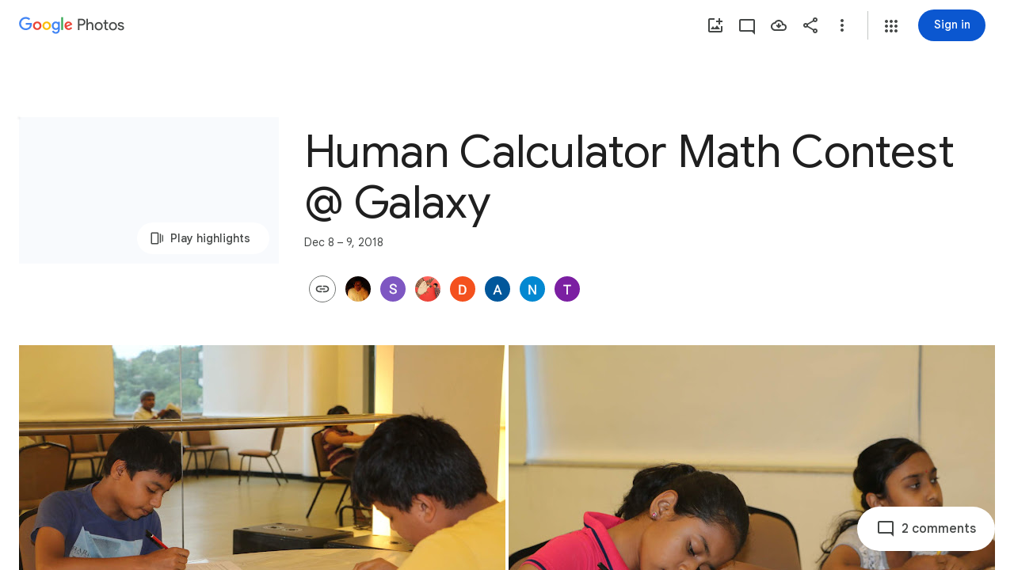

--- FILE ---
content_type: text/javascript; charset=UTF-8
request_url: https://photos.google.com/_/scs/social-static/_/js/k=boq.PhotosUi.en_US.NhOBaFktxE0.2019.O/ck=boq.PhotosUi.-GO9YMUDJmk.L.B1.O/am=AAAAINYAZmA2K_GfCwAIMr7vuID-8bQQNtDI8ILhm70/d=1/exm=A7fCU,Ahp3ie,B7iQrb,BVgquf,E2VjNc,EAvPLb,EFQ78c,IXJ14b,IZT63,Ihy5De,IoAGb,JNoxi,KUM7Z,Kl6Zic,L1AAkb,LEikZe,Lcfkne,LuJzrb,MI6k7c,MpJwZc,NwH0H,O1Gjze,O6y8ed,OTA3Ae,PrPYRd,QIhFr,RMhBfe,RyvaUb,SdcwHb,SpsfSb,UBtLbd,UUJqVe,Uas9Hd,Ulmmrd,V3dDOb,WO9ee,Wp0seb,XVMNvd,XqvODd,YYmHzb,Z15FGf,ZDZcre,ZwDk9d,_b,_tp,aW3pY,ag510,byfTOb,e5qFLc,ebZ3mb,gJzDyc,gychg,hKSk3e,hc6Ubd,hdW3jf,iH3IVc,ig9vTc,j85GYd,kjKdXe,l5KCsc,lXKNFb,lazG7b,lfpdyf,lsjVmc,lwddkf,m9oV,mI3LFb,mSX26d,mdR7q,mzzZzc,n73qwf,nbAYS,p0FwGc,p3hmRc,p9Imqf,pNBFbe,pjICDe,pw70Gc,qTnoBf,rCcCxc,rgKQFc,suMGRe,w9hDv,ws9Tlc,xKVq6d,xQtZb,xUdipf,zbML3c,zeQjRb,zr1jrb/excm=_b,_tp,sharedcollection/ed=1/br=1/wt=2/ujg=1/rs=AGLTcCP03if70wQQUdorkgsNzWU4AVSr4g/ee=EVNhjf:pw70Gc;EmZ2Bf:zr1jrb;F2qVr:YClzRc;JsbNhc:Xd8iUd;K5nYTd:ZDZcre;LBgRLc:SdcwHb;Me32dd:MEeYgc;MvK0qf:ACRZh;NJ1rfe:qTnoBf;NPKaK:SdcwHb;NSEoX:lazG7b;O8Cmgf:XOYapd;Pjplud:EEDORb;QGR0gd:Mlhmy;SNUn3:ZwDk9d;ScI3Yc:e7Hzgb;Uvc8o:VDovNc;YIZmRd:A1yn5d;Zk62nb:E1UXVb;a56pNe:JEfCwb;cEt90b:ws9Tlc;dIoSBb:SpsfSb;dowIGb:ebZ3mb;eBAeSb:zbML3c;gty1Xc:suMGRe;iFQyKf:QIhFr;lOO0Vd:OTA3Ae;oGtAuc:sOXFj;pXdRYb:p0FwGc;qQEoOc:KUM7Z;qafBPd:yDVVkb;qddgKe:xQtZb;wR5FRb:rgKQFc;xqZiqf:wmnU7d;yxTchf:KUM7Z;zxnPse:GkRiKb/dti=1/m=OlyvMc,KfblCf,wiX7yc,cVmA2c,h1gxcb?wli=PhotosUi.TYVv_KHUi9g.createPhotosEditorPrimaryModuleNoSimd.O%3A%3BPhotosUi.O88utAmu3t0.createPhotosEditorPrimaryModuleSimd.O%3A%3BPhotosUi.hKVLVXztz2U.skottieWasm.O%3A%3BPhotosUi.SS2KbsAHols.twixWasm.O%3A%3B
body_size: 215034
content:
"use strict";_F_installCss(".KHDibc{color:var(--gm3-sys-color-on-surface-variant,#444746)}.qxH39{color:inherit;text-decoration:underline}.ErQSec-qNpTzb-MkD1Ye{position:relative}.ErQSec-qNpTzb-P1ekSe{position:relative;width:100%;overflow-x:hidden}.ErQSec-qNpTzb-Ejc3of-uDEFge{position:absolute;align-self:center;border-radius:var(--gm3-linear-progress-stop-indicator-shape,4px);width:var(--gm3-linear-progress-stop-indicator-size,4px);height:var(--gm3-linear-progress-stop-indicator-size,4px);background-color:var(--gm3-linear-progress-stop-indicator-color,var(--gm3-sys-color-primary,#0b57d0))}@media (forced-colors:active){.ErQSec-qNpTzb-Ejc3of-uDEFge{background-color:CanvasText}}.ErQSec-qNpTzb-P1ekSe-OWXEXe-A9y3zc .ErQSec-qNpTzb-Ejc3of-uDEFge{display:none}.ErQSec-qNpTzb-P1ekSe{height:max(var(--gm3-linear-progress-track-thickness,4px),var(--gm3-linear-progress-active-indicator-thickness,4px));display:flex;flex-direction:row;align-items:flex-start;transform:translateZ(0);transition:opacity .25s 0ms cubic-bezier(.4,0,.6,1)}.ErQSec-qNpTzb-P4pF8c{transform-origin:top left}[dir=rtl] .ErQSec-qNpTzb-P4pF8c:not([dir=ltr]),.ErQSec-qNpTzb-P4pF8c[dir=rtl]:not([dir=ltr]){transform-origin:center right}.ErQSec-qNpTzb-oLOYtf-uDEFge,.ErQSec-qNpTzb-BEcm3d{width:0;position:relative;margin:auto 0;animation:none;transform-origin:top left;transition:min-width .25s 0ms cubic-bezier(.4,0,.6,1);inset-block:0}.ErQSec-qNpTzb-oLOYtf-uDEFge{display:inline-block;background-color:var(--gm3-linear-progress-active-indicator-color,var(--gm3-sys-color-primary,#0b57d0));height:var(--gm3-linear-progress-active-indicator-thickness,4px);border-radius:var(--gm3-linear-progress-active-indicator-shape,9999px)}@media (forced-colors:active){.ErQSec-qNpTzb-oLOYtf-uDEFge{background-color:CanvasText}}.ErQSec-qNpTzb-BEcm3d{flex-grow:1;overflow-x:hidden;background-color:var(--gm3-linear-progress-track-color,var(--gm3-sys-color-secondary-container,#c2e7ff));height:var(--gm3-linear-progress-track-thickness,4px);border-radius:var(--gm3-linear-progress-track-shape,9999px)}@media (forced-colors:active){.ErQSec-qNpTzb-BEcm3d{height:var(--gm3-linear-progress-track-thickness,4px);box-sizing:border-box;border:1px solid CanvasText}}.ErQSec-qNpTzb-OcUoKf-LK5yu,.ErQSec-qNpTzb-OcUoKf-qwU8Me{position:relative;max-width:var(--gm3-linear-progress-active-indicator-track-space,4px);animation:none;height:var(--gm3-linear-progress-active-indicator-track-space,4px)}.ErQSec-qNpTzb-OcUoKf-qwU8Me{width:var(--gm3-linear-progress-active-indicator-track-space,4px);flex-shrink:0}.ErQSec-qNpTzb-BEcm3d-LK5yu,.ErQSec-qNpTzb-BEcm3d-qwU8Me{background-color:var(--gm3-linear-progress-track-color,var(--gm3-sys-color-secondary-container,#c2e7ff));height:var(--gm3-linear-progress-track-thickness,4px);border-radius:var(--gm3-linear-progress-track-shape,9999px)}@media (forced-colors:active){.ErQSec-qNpTzb-BEcm3d-LK5yu,.ErQSec-qNpTzb-BEcm3d-qwU8Me{height:var(--gm3-linear-progress-track-thickness,4px);box-sizing:border-box;border:1px solid CanvasText}}.ErQSec-qNpTzb-BEcm3d-qwU8Me{flex-shrink:0}.ErQSec-qNpTzb-Ejc3of-uDEFge{inset-block:0;inset-inline-end:var(--gm3-linear-progress-stop-indicator-inset,0);animation:none}.ErQSec-qNpTzb-ajuXxc-ZMv3u{display:flex;position:relative;inset-block:0;margin:auto 0;width:0;overflow:hidden;height:var(--gm3-linear-progress-track-thickness,4px);transition:width .25s 0ms cubic-bezier(.4,0,.6,1);border-radius:var(--gm3-linear-progress-track-shape,9999px)}.ErQSec-qNpTzb-ajuXxc-RxYbNe{background-repeat:repeat-x;flex:auto;transform:rotate(calc(180deg*var(--flow-direction, 1)));background-color:var(--gm3-linear-progress-active-indicator-color,var(--gm3-sys-color-primary,#0b57d0));-webkit-mask-image:url(\"data:image/svg+xml,%3Csvg version=\'1.1\' xmlns=\'http://www.w3.org/2000/svg\' xmlns:xlink=\'http://www.w3.org/1999/xlink\' x=\'0px\' y=\'0px\' enable-background=\'new 0 0 5 2\' xml:space=\'preserve\' viewBox=\'0 0 5 2\' preserveAspectRatio=\'xMinYMin slice\'%3E%3Ccircle cx=\'1\' cy=\'1\' r=\'1\'/%3E%3C/svg%3E\");mask-image:url(\"data:image/svg+xml,%3Csvg version=\'1.1\' xmlns=\'http://www.w3.org/2000/svg\' xmlns:xlink=\'http://www.w3.org/1999/xlink\' x=\'0px\' y=\'0px\' enable-background=\'new 0 0 5 2\' xml:space=\'preserve\' viewBox=\'0 0 5 2\' preserveAspectRatio=\'xMinYMin slice\'%3E%3Ccircle cx=\'1\' cy=\'1\' r=\'1\'/%3E%3C/svg%3E\");-webkit-margin-start:calc(var(--gm3-linear-progress-active-indicator-track-space, 4px)*-5);margin-inline-start:calc(var(--gm3-linear-progress-active-indicator-track-space, 4px)*-5);animation:gm3-lpi-buffering .25s infinite linear}@media (forced-colors:active){.ErQSec-qNpTzb-ajuXxc-RxYbNe{background-color:ButtonBorder}}@keyframes gm3-lpi-buffering{from{transform:rotate(calc(180deg*var(--flow-direction, 1))) translateX(calc(var(--gm3-linear-progress-track-thickness, 4px)*-2.5*var(--flow-direction, 1)))}}[dir=rtl] .ErQSec-qNpTzb-P1ekSe:not([dir=ltr]),.ErQSec-qNpTzb-P1ekSe[dir=rtl]:not([dir=ltr]){--flow-direction:-1}.ErQSec-qNpTzb-P1ekSe-OWXEXe-xTMeO{display:none;opacity:0}.ErQSec-qNpTzb-P1ekSe-OWXEXe-A9y3zc .ErQSec-qNpTzb-oLOYtf-uDEFge{flex-grow:1;flex-shrink:1;width:0}.ErQSec-qNpTzb-P1ekSe-OWXEXe-A9y3zc .ErQSec-qNpTzb-BEcm3d-LK5yu{flex-shrink:0;width:0}.ErQSec-qNpTzb-P1ekSe-OWXEXe-A9y3zc .ErQSec-qNpTzb-BEcm3d-qwU8Me{flex-shrink:0;width:100%}.ErQSec-qNpTzb-P1ekSe-OWXEXe-A9y3zc .ErQSec-qNpTzb-OcUoKf-LK5yu{width:var(--gm3-linear-progress-active-indicator-track-space,4px)}.ErQSec-qNpTzb-P1ekSe-OWXEXe-A9y3zc .ErQSec-qNpTzb-OcUoKf-qwU8Me{width:var(--gm3-linear-progress-active-indicator-track-space,4px);flex-shrink:1}.ErQSec-qNpTzb-P1ekSe-OWXEXe-A9y3zc.ErQSec-qNpTzb-P1ekSe-OWXEXe-OiiCO-IhfUye .ErQSec-qNpTzb-BEcm3d-LK5yu{animation:var(--mdc-linear-progress-animation-duration,1.3s) linear infinite gm3-lpi-track-left;animation-timing-function:cubic-bezier(.3,0,.8,.15)}@keyframes gm3-lpi-track-left{0%{width:0}18%{width:0}61.5384615%{width:calc(50% - var(--gm3-linear-progress-active-indicator-track-space, 4px));animation-timing-function:cubic-bezier(.05,.7,.1,1)}100%{width:100%}}@media (forced-colors:active){.ErQSec-qNpTzb-P1ekSe-OWXEXe-A9y3zc.ErQSec-qNpTzb-P1ekSe-OWXEXe-OiiCO-IhfUye .ErQSec-qNpTzb-BEcm3d-LK5yu{animation:var(--mdc-linear-progress-animation-duration,1.3s) linear infinite gm3-lpi-track-left-hcm;animation-timing-function:cubic-bezier(.3,0,.8,.15)}@keyframes gm3-lpi-track-left-hcm{0%{width:0;border-width:0}18%{width:0;border-width:0}20%{border-width:1px}61.5384615%{border-width:1px;width:calc(50% - var(--gm3-linear-progress-active-indicator-track-space, 4px));animation-timing-function:cubic-bezier(.05,.7,.1,1)}100%{width:100%;border-width:1px}}}.ErQSec-qNpTzb-P1ekSe-OWXEXe-A9y3zc.ErQSec-qNpTzb-P1ekSe-OWXEXe-OiiCO-IhfUye .ErQSec-qNpTzb-BEcm3d-qwU8Me{animation:var(--mdc-linear-progress-animation-duration,1.3s) linear infinite gm3-lpi-track-right;animation-timing-function:cubic-bezier(.3,0,.8,.15)}@keyframes gm3-lpi-track-right{0%{width:100%}61.5384615%{width:0}100%{width:0}}@media (forced-colors:active){.ErQSec-qNpTzb-P1ekSe-OWXEXe-A9y3zc.ErQSec-qNpTzb-P1ekSe-OWXEXe-OiiCO-IhfUye .ErQSec-qNpTzb-BEcm3d-qwU8Me{animation:var(--mdc-linear-progress-animation-duration,1.3s) linear infinite gm3-lpi-track-right-hcm;animation-timing-function:cubic-bezier(.3,0,.8,.15)}@keyframes gm3-lpi-track-right-hcm{0%{width:100%;border-width:1px}61.4%{border-width:1px}61.5384615%{width:0;border-width:0}100%{border-width:0;width:0}}}.ErQSec-qNpTzb-P1ekSe-OWXEXe-A9y3zc.ErQSec-qNpTzb-P1ekSe-OWXEXe-OiiCO-IhfUye .ErQSec-qNpTzb-OcUoKf-LK5yu{animation:var(--mdc-linear-progress-animation-duration,1.3s) linear infinite gm3-lpi-gap-left}@keyframes gm3-lpi-gap-left{0%{width:0}9.8%{width:0}20%{width:var(--gm3-linear-progress-active-indicator-track-space,4px)}100%{width:var(--gm3-linear-progress-active-indicator-track-space,4px)}}.ErQSec-qNpTzb-P1ekSe-OWXEXe-A9y3zc.ErQSec-qNpTzb-P1ekSe-OWXEXe-OiiCO-IhfUye .ErQSec-qNpTzb-OcUoKf-qwU8Me{animation:var(--mdc-linear-progress-animation-duration,1.3s) linear infinite gm3-lpi-gap-right}@keyframes gm3-lpi-gap-right{61.5384615%{width:var(--gm3-linear-progress-active-indicator-track-space,4px)}61.6384615%{width:0}100%{width:0}}.ErQSec-qNpTzb-P1ekSe-OWXEXe-xTMeO-OiiCO-Xhs9z .ErQSec-qNpTzb-ajuXxc-RxYbNe,.ErQSec-qNpTzb-P1ekSe-OWXEXe-xTMeO-OiiCO-Xhs9z.ErQSec-qNpTzb-P1ekSe-OWXEXe-A9y3zc .ErQSec-qNpTzb-P4pF8c{animation:none}.tJ1Uyf{--gm3-linear-progress-active-indicator-color:var(--gm3-sys-color-primary,#0b57d0);--gm3-linear-progress-track-color:var(--gm3-sys-color-secondary-container,#c2e7ff)}.iYFybe{--pjsEwc:360px}@media screen and (max-width:599px){.iYFybe{--pjsEwc:280px}}.BHlHif{color:var(--gm3-sys-color-on-surface,#1f1f1f)}.lLvKQb{color:var(--gm3-sys-color-on-surface,#1f1f1f);text-decoration:underline}.g4BqKe{display:inline}.HeGCxc{margin-top:16px}@media not ((max-width:600px) or (max-height:400px)){.tRFSZ{--XFrvOb:unset;--rimZob:625px;--Tlqqfc:450px;--RSexXb:unset}}.Dwym9b{padding-bottom:24px}.Dwym9b.kTVPkd .u6MK1d .q20Fs,.Dwym9b.kTVPkd .u6MK1d .kzRzlf{color:color-mix(in srgb,var(--gm3-sys-color-on-surface,#1f1f1f) 38%,transparent)}.FiGAJb{display:flex;flex-direction:column;position:relative;width:100%}.VrbXbf{color:var(--gm3-sys-color-on-surface-variant,#444746);padding:16px 0;font-family:Google Sans Text,Google Sans,Roboto,Arial,sans-serif;line-height:1rem;font-size:0.75rem;letter-spacing:0.0083333333em;font-weight:500}.w3e42{flex-grow:1;overflow:hidden;padding:16px 0}.q20Fs{color:var(--gm3-sys-color-on-background,#1f1f1f);font-family:Google Sans Text,Google Sans,Roboto,Arial,sans-serif;line-height:1.5rem;font-size:1rem;letter-spacing:0em;font-weight:400}.kzRzlf{color:var(--gm3-sys-color-on-surface-variant,#444746);font-family:Google Sans Text,Google Sans,Roboto,Arial,sans-serif;line-height:1.25rem;font-size:0.875rem;letter-spacing:0em;font-weight:400}.iOokGb{color:var(--gm3-sys-color-on-surface,#1f1f1f);font-family:Google Sans Text,Google Sans,Roboto,Arial,sans-serif;line-height:1.5rem;font-size:1rem;letter-spacing:0em;font-weight:400}.aMW3Dc{border-bottom:1px var(--gm3-sys-color-outline-variant,#c4c7c5) solid;display:flex}.aMW3Dc:last-child{border-bottom:none}.x5etyb{display:flex;flex-direction:row;justify-content:space-between}.SpnCPc{display:inline-block;padding-left:2px;padding-top:22px;text-align:right;width:50px}.MSeqDf{border:1px solid var(--gm3-sys-color-outline-variant,#c4c7c5);border-radius:50%;display:flex;fill:var(--gm3-sys-color-on-surface-variant,#444746);height:36px;margin-right:16px;width:36px;align-items:center;justify-content:center}.R9u1pf{align-items:center;color:var(--gm3-sys-color-on-surface-variant,#444746);cursor:pointer;display:flex;outline:none}.R9u1pf.OWB6Me{cursor:not-allowed;opacity:.38}.uOat3d .R9u1pf:focus{outline:auto}.xb66Id.eLNT1d{display:none}.yWiWP{padding:5px 0;display:flex;align-items:center;justify-content:space-between}.HpLvZe{border-radius:50%;margin-right:16px;vertical-align:middle}.Wo4qXc{display:inline-flex;flex-direction:column;flex-grow:1;flex-basis:0;overflow:hidden;margin-right:8px}.UNoCVe{color:var(--gm3-sys-color-on-background,#1f1f1f);overflow:hidden;text-overflow:ellipsis;white-space:nowrap;font-family:Google Sans Text,Google Sans,Roboto,Arial,sans-serif;line-height:1.5rem;font-size:1rem;letter-spacing:0em;font-weight:400;font-feature-settings:\"liga\" 0;font-variant-ligatures:no-contextual}.UNoCVe.WylyI{position:relative}.YxAu7e{height:40px;width:40px;margin-top:0;margin-bottom:0}.YxAu7e .MhXXcc{line-height:0}.YxAu7e.DEh1R{display:none}.XUZssf{font-family:Google Sans Text,Google Sans,Roboto,Arial,sans-serif;line-height:1rem;font-size:0.75rem;letter-spacing:0.0083333333em;font-weight:400;color:var(--gm3-sys-color-on-surface-variant,#444746);overflow:hidden;text-overflow:ellipsis;white-space:nowrap}.Y49mT{color:var(--gm3-sys-color-on-surface-variant,#444746);font-family:Google Sans Text,Google Sans,Roboto,Arial,sans-serif;line-height:1rem;font-size:0.75rem;letter-spacing:0.0083333333em;font-weight:400}.uOjfpd{color:var(--gm3-sys-color-on-surface,#1f1f1f);font-family:Google Sans Text,Google Sans,Roboto,Arial,sans-serif;line-height:1.25rem;font-size:0.875rem;letter-spacing:0em;font-weight:400}.wMoNed{display:flex;justify-content:center;padding:10px 0}.HAUOjd{display:inline-block;position:relative}.HAUOjd.CzBepf{opacity:.38}.TjXBNe{display:inline-block;float:right}.vP1h2{line-height:25px;right:-8px}.BbAIbe{padding-top:15px}.YCeoqe{color:var(--gm3-sys-color-on-surface-variant,#444746);overflow:hidden;padding-top:24px;margin-bottom:6px;text-overflow:ellipsis;white-space:nowrap;font-family:Google Sans Text,Google Sans,Roboto,Arial,sans-serif;line-height:1.25rem;font-size:0.875rem;letter-spacing:0em;font-weight:400}.Mmol3c{bottom:16px;cursor:default;opacity:0;position:absolute}.Nmxc4e{position:relative;padding:0 24px}.vN5iFf{display:flex;margin-right:24px;width:100%}.bkVyvf.eLNT1d{display:none}.eksu7b{color:var(--gm3-sys-color-on-surface-variant,#444746);padding:16px 0;font-family:Google Sans Text,Google Sans,Roboto,Arial,sans-serif;line-height:1.25rem;font-size:0.875rem;letter-spacing:0em;font-weight:400}.NAx6Rb{padding:0 24px}.Cqch3c{color:var(--gm3-sys-color-on-surface-variant,#444746);text-decoration:underline;white-space:nowrap}@keyframes boqPhotosalbumSharingoptionsIndeterminateProgress{from{margin-left:-100%}to{margin-left:100%}}.feCDcf{padding:15px 0}.JiDPLb{color:var(--gm3-sys-color-on-background,#1f1f1f);font-family:Google Sans Text,Google Sans,Roboto,Arial,sans-serif;line-height:1.5rem;font-size:1rem;letter-spacing:0em;font-weight:400}.blKtO{font-family:Google Sans Text,Google Sans,Roboto,Arial,sans-serif;line-height:1.5rem;font-size:1rem;letter-spacing:0em;font-weight:400;color:var(--gm3-sys-color-error,#b3261e)}.xRFwPe{color:var(--gm3-sys-color-on-surface-variant,#444746);font-family:Google Sans Text,Google Sans,Roboto,Arial,sans-serif;line-height:1.25rem;font-size:0.875rem;letter-spacing:0em;font-weight:400}.Luc52b{color:var(--gm3-sys-color-on-surface-variant,#444746);text-decoration:underline}.WcK4Hf{display:flex;flex-direction:column;width:100%}.Ohvxeb.RDPZE .WcK4Hf,.Ohvxeb.fXx9Lc .WcK4Hf{display:none}.Ohvxeb.RDPZE:not(.fXx9Lc) .MoWb1,.Ohvxeb.fXx9Lc:not(.RDPZE) .MoWb1{margin-bottom:20px}.MoWb1.dQrPYc .C3Tghf{display:flex;flex-wrap:wrap;width:calc(100% + 20px)}.Ohvxeb:not(.RDPZE) .MoWb1.dQrPYc .C3Tghf{margin-bottom:-20px}.RnmWf{flex:1 0 80px;height:0;margin-right:20px}.MoWb1.dQrPYc .EfX7Yc{display:inline-block;flex:1 0 80px;margin:0 20px 20px 0;position:relative}.EfX7Yc{cursor:pointer;position:absolute}.EfX7Yc:focus{outline:none}.ewY9j{background-size:cover;border-radius:8px;height:0;padding-bottom:100%;position:relative}.ZX4y7{background-image:linear-gradient(to bottom,transparent,color-mix(in srgb,var(--gm3-sys-color-scrim,#000) 38%,transparent));bottom:0;display:none;height:36px;position:absolute;width:100%}.yxWGLe{bottom:8px;height:20px;position:absolute;right:8px;width:20px}.EfX7Yc.JpY6Fd .ZX4y7{display:inline}.EfX7Yc.JpY6Fd{cursor:auto}.mPi5yf{border-radius:8px;border:1px solid var(--gm3-sys-color-outline-variant,#c4c7c5)}.iQQbvd{align-items:center;bottom:0;display:flex;justify-content:center;left:0;position:absolute;right:0;top:0}.iQQbvd .v1262d{fill:var(--gm3-sys-color-primary,#0b57d0)}.uOat3d .EfX7Yc:focus .RmSd1b{display:block}.M0trzc{background-size:cover;border-radius:2px;height:80px;margin:0 auto 20px;width:80px}.zyTWof-Ng57nc{display:none;position:fixed;inset:auto 0 0;align-items:center;justify-content:center;box-sizing:border-box;z-index:var(--gm3-snackbar-z-index,8);margin:8px;pointer-events:none;-webkit-tap-highlight-color:rgba(0,0,0,0)}.zyTWof-Ng57nc[popover]{background:none;border:none;overflow:visible;padding:0}.zyTWof-Ng57nc-OWXEXe-M1Soyc{justify-content:flex-start}.zyTWof-Ng57nc-OWXEXe-uGFO6d,.zyTWof-Ng57nc-OWXEXe-FNFY6c,.zyTWof-Ng57nc-OWXEXe-FnSee{display:flex}.zyTWof-Ng57nc-OWXEXe-FNFY6c .zyTWof-gIZMF,.zyTWof-Ng57nc-OWXEXe-FNFY6c .zyTWof-M6tBBc{visibility:visible}.zyTWof-Ng57nc-OWXEXe-FNFY6c .zyTWof-YAxtVc{transform:scale(1);opacity:1;pointer-events:auto;transition:opacity .15s 0ms cubic-bezier(0,0,.2,1),transform .15s 0ms cubic-bezier(0,0,.2,1)}.zyTWof-Ng57nc-OWXEXe-FnSee .zyTWof-YAxtVc{transform:scale(1);transition:opacity 75ms 0ms cubic-bezier(.4,0,1,1)}.zyTWof-YAxtVc{background-color:var(--gm3-snackbar-container-color,var(--gm3-sys-color-inverse-surface,#303030));min-width:344px;max-width:672px;padding-inline:0 8px;display:flex;align-items:center;justify-content:flex-start;box-sizing:border-box;transform:scale(.8);opacity:0;border-start-start-radius:var(--gm3-snackbar-container-shape-start-start,4px);border-start-end-radius:var(--gm3-snackbar-container-shape-start-end,4px);border-end-end-radius:var(--gm3-snackbar-container-shape-end-end,4px);border-end-start-radius:var(--gm3-snackbar-container-shape-end-start,4px);--yXuigc:var(--gm3-snackbar-container-elevation,3);--Fe5l0b:var(--gm3-snackbar-container-shadow-color,var(--gm3-sys-color-shadow,#000))}@media (max-width:344px),(max-width:480px){.zyTWof-YAxtVc{min-width:100%}}.zyTWof-YAxtVc::before{position:absolute;box-sizing:border-box;width:100%;height:100%;top:0;left:0;border:1px solid transparent;border-radius:inherit;content:\"\";pointer-events:none}.zyTWof-RMXhq{flex:auto;display:grid;grid-template:\"icon label actions\" auto/auto 1fr auto}.zyTWof-Ng57nc-OWXEXe-eu7FSc .zyTWof-RMXhq{grid-template:\"icon label\" auto \"actions actions\" auto/auto 1fr}.zyTWof-mXfiHf-Rtc0Jf{grid-area:icon;align-self:start;padding:12px;-webkit-padding-end:0;padding-inline-end:0;display:flex}.zyTWof-mXfiHf-Rtc0Jf :is(i,img,svg){color:var(--gm3-snackbar-icon-color,var(--gm3-sys-color-inverse-on-surface,#f2f2f2));font-size:var(--gm3-snackbar-icon-size,24px);inline-size:var(--gm3-snackbar-icon-size,24px);block-size:var(--gm3-snackbar-icon-size,24px)}.zyTWof-gIZMF{grid-area:label;color:var(--gm3-snackbar-supporting-text-color,var(--gm3-sys-color-inverse-on-surface,#f2f2f2));letter-spacing:var(--gm3-snackbar-supporting-text-tracking,0);font-size:var(--gm3-snackbar-supporting-text-size,.875rem);font-family:var(--gm3-snackbar-supporting-text-font,\"Google Sans Flex\",\"Google Sans Text\",\"Google Sans\",Roboto,Arial,sans-serif);font-weight:var(--gm3-snackbar-supporting-text-weight,400);line-height:var(--gm3-snackbar-supporting-text-line-height,1.25rem);font-variation-settings:var(--gm3-snackbar-supporting-text-font-variation-settings,initial);padding-top:14px;padding-bottom:14px;padding-inline:16px 8px;margin:0;width:100%;flex-grow:1;box-sizing:border-box;visibility:hidden}.zyTWof-Ng57nc-OWXEXe-eu7FSc .zyTWof-gIZMF{padding-bottom:8px;padding-inline:16px 8px}.zyTWof-mXfiHf-Rtc0Jf+.zyTWof-gIZMF{-webkit-padding-start:8px;padding-inline-start:8px}.zyTWof-M6tBBc{grid-area:actions;display:flex;flex-shrink:0;align-items:center;box-sizing:border-box;visibility:hidden}.zyTWof-Ng57nc-OWXEXe-eu7FSc .zyTWof-M6tBBc{justify-self:end;margin-bottom:4px}.zyTWof-IkaYrd+.zyTWof-TolmDb{margin-inline:8px 0}.zyTWof-IkaYrd{--gm3-button-text-focus-label-text-color:var(--gm3-snackbar-action-focus-label-text-color,var(--gm3-sys-color-inverse-primary,#a8c7fa));--gm3-button-text-hover-label-text-color:var(--gm3-snackbar-action-hover-label-text-color,var(--gm3-sys-color-inverse-primary,#a8c7fa));--gm3-button-text-hover-state-layer-color:var(--gm3-snackbar-action-hover-state-layer-color,var(--gm3-sys-color-inverse-primary,#a8c7fa));--gm3-button-text-hover-state-layer-opacity:var(--gm3-snackbar-action-hover-state-layer-opacity,0.08);--gm3-button-text-label-text-color:var(--gm3-snackbar-action-label-text-color,var(--gm3-sys-color-inverse-primary,#a8c7fa));--gm3-button-text-label-text-font:var(--gm3-snackbar-action-label-text-font,\"Google Sans Flex\",\"Google Sans Text\",\"Google Sans\",Roboto,Arial,sans-serif);--gm3-button-text-label-text-font-variation-settings:var(--gm3-snackbar-action-label-text-font-variation-settings,initial);--gm3-button-text-label-text-size:var(--gm3-snackbar-action-label-text-size,0.875rem);--gm3-button-text-label-text-tracking:var(--gm3-snackbar-action-label-text-tracking,0rem);--gm3-button-text-label-text-weight:var(--gm3-snackbar-action-label-text-weight,500);--gm3-button-text-pressed-label-text-color:var(--gm3-snackbar-action-pressed-label-text-color,var(--gm3-sys-color-inverse-primary,#a8c7fa));--gm3-button-text-pressed-state-layer-color:var(--gm3-snackbar-action-pressed-state-layer-color,var(--gm3-sys-color-inverse-primary,#a8c7fa));--gm3-button-text-pressed-state-layer-opacity:var(--gm3-snackbar-action-pressed-state-layer-opacity,0.1)}.zyTWof-TolmDb{--gm3-icon-button-standard-icon-size:var(--gm3-snackbar-icon-size,24px);--gm3-icon-button-standard-unselected-icon-color:var(--gm3-snackbar-icon-color,var(--gm3-sys-color-inverse-on-surface,#f2f2f2));--gm3-icon-button-standard-unselected-hover-icon-color:var(--gm3-snackbar-icon-hover-icon-color,var(--gm3-sys-color-inverse-on-surface,#f2f2f2));--gm3-icon-button-standard-unselected-hover-state-layer-color:var(--gm3-snackbar-icon-hover-state-layer-color,var(--gm3-sys-color-inverse-on-surface,#f2f2f2));--gm3-icon-button-standard-unselected-hover-state-layer-opacity:var(--gm3-snackbar-icon-hover-state-layer-opacity,0.08);--gm3-icon-button-standard-unselected-focus-icon-color:var(--gm3-snackbar-icon-focus-icon-color,var(--gm3-sys-color-inverse-on-surface,#f2f2f2));--gm3-icon-button-standard-unselected-pressed-icon-color:var(--gm3-snackbar-icon-pressed-icon-color,var(--gm3-sys-color-inverse-on-surface,#f2f2f2));--gm3-icon-button-standard-unselected-pressed-state-layer-opacity:var(--gm3-snackbar-icon-pressed-state-layer-opacity,0.1);--gm3-icon-button-standard-container-height:36px;--gm3-icon-button-standard-container-width:36px}.OanAid{z-index:8000;--gm3-snackbar-action-focus-label-text-color:var(--gm3-sys-color-inverse-primary,#a8c7fa);--gm3-snackbar-action-hover-label-text-color:var(--gm3-sys-color-inverse-primary,#a8c7fa);--gm3-snackbar-action-hover-state-layer-color:var(--gm3-sys-color-inverse-primary,#a8c7fa);--gm3-snackbar-action-hover-state-layer-opacity:0.08;--gm3-snackbar-action-label-text-color:var(--gm3-sys-color-inverse-primary,#a8c7fa);--gm3-snackbar-action-label-text-font:Google Sans Text,Google Sans,Roboto,Arial,sans-serif;--gm3-snackbar-action-label-text-size:0.875rem;--gm3-snackbar-action-label-text-tracking:0rem;--gm3-snackbar-action-label-text-weight:500;--gm3-snackbar-action-pressed-label-text-color:var(--gm3-sys-color-inverse-primary,#a8c7fa);--gm3-snackbar-action-pressed-state-layer-color:var(--gm3-sys-color-inverse-primary,#a8c7fa);--gm3-snackbar-action-pressed-state-layer-opacity:0.12;--gm3-snackbar-container-color:var(--gm3-sys-color-inverse-surface,#303030);--gm3-snackbar-container-shadow-color:var(--gm3-sys-color-shadow,#000);--gm3-snackbar-icon-color:var(--gm3-sys-color-inverse-on-surface,#f2f2f2);--gm3-snackbar-icon-focus-icon-color:var(--gm3-sys-color-inverse-on-surface,#f2f2f2);--gm3-snackbar-icon-hover-icon-color:var(--gm3-sys-color-inverse-on-surface,#f2f2f2);--gm3-snackbar-icon-hover-state-layer-color:var(--gm3-sys-color-inverse-on-surface,#f2f2f2);--gm3-snackbar-icon-hover-state-layer-opacity:0.08;--gm3-snackbar-icon-pressed-icon-color:var(--gm3-sys-color-inverse-on-surface,#f2f2f2);--gm3-snackbar-supporting-text-color:var(--gm3-sys-color-inverse-on-surface,#f2f2f2);--gm3-snackbar-supporting-text-font:Google Sans Text,Google Sans,Roboto,Arial,sans-serif;--gm3-snackbar-supporting-text-line-height:1.25rem;--gm3-snackbar-supporting-text-size:0.875rem;--gm3-snackbar-supporting-text-tracking:0rem;--gm3-snackbar-supporting-text-weight:400}.z4GEEe{--gm3-snackbar-action-focus-label-text-color:var(--gm3-sys-color-inverse-primary,#a8c7fa);--gm3-snackbar-action-hover-label-text-color:var(--gm3-sys-color-inverse-primary,#a8c7fa);--gm3-snackbar-action-hover-state-layer-color:var(--gm3-sys-color-inverse-primary,#a8c7fa);--gm3-snackbar-action-hover-state-layer-opacity:0.08;--gm3-snackbar-action-label-text-color:var(--gm3-sys-color-inverse-primary,#a8c7fa);--gm3-snackbar-action-label-text-font:Google Sans Text,Google Sans,Roboto,Arial,sans-serif;--gm3-snackbar-action-label-text-size:0.875rem;--gm3-snackbar-action-label-text-tracking:0rem;--gm3-snackbar-action-label-text-weight:500;--gm3-snackbar-action-pressed-label-text-color:var(--gm3-sys-color-inverse-primary,#a8c7fa);--gm3-snackbar-action-pressed-state-layer-color:var(--gm3-sys-color-inverse-primary,#a8c7fa);--gm3-snackbar-action-pressed-state-layer-opacity:0.12;--gm3-snackbar-container-color:var(--gm3-sys-color-primary,#0b57d0);--gm3-snackbar-container-shadow-color:var(--gm3-sys-color-shadow,#000);--gm3-snackbar-icon-color:var(--gm3-sys-color-inverse-on-surface,#f2f2f2);--gm3-snackbar-icon-focus-icon-color:var(--gm3-sys-color-inverse-on-surface,#f2f2f2);--gm3-snackbar-icon-hover-icon-color:var(--gm3-sys-color-inverse-on-surface,#f2f2f2);--gm3-snackbar-icon-hover-state-layer-color:var(--gm3-sys-color-inverse-on-surface,#f2f2f2);--gm3-snackbar-icon-hover-state-layer-opacity:0.08;--gm3-snackbar-icon-pressed-icon-color:var(--gm3-sys-color-inverse-on-surface,#f2f2f2);--gm3-snackbar-supporting-text-color:var(--gm3-sys-color-inverse-on-surface,#f2f2f2);--gm3-snackbar-supporting-text-font:Google Sans Text,Google Sans,Roboto,Arial,sans-serif;--gm3-snackbar-supporting-text-line-height:1.25rem;--gm3-snackbar-supporting-text-size:0.875rem;--gm3-snackbar-supporting-text-tracking:0rem;--gm3-snackbar-supporting-text-weight:400}.alQV5{color:var(--gm3-sys-color-primary,#0b57d0)}.peE7Be{display:inline;margin-bottom:16px}.qggZ5d{--pgc-location-picker-background:var(--gm3-sys-color-surface,#fff);background-color:var(--pgc-location-picker-background);position:relative}.qggZ5d .YAIXpe:not(.V8XPDb){--gm3-autocomplete-filled-text-field-container-shape:8px;--gm3-autocomplete-filled-menu-container-shape:8px;--gm3-autocomplete-filled-text-field-container-shape-start-start:8px;--gm3-autocomplete-filled-text-field-container-shape-start-end:8px;--gm3-autocomplete-filled-text-field-container-shape-end-end:8px;--gm3-autocomplete-filled-text-field-container-shape-end-start:8px}.qYgadc{align-items:center;color:var(--gm3-sys-color-on-surface-variant,#444746);display:flex;height:100%;position:absolute;right:0;top:0;z-index:3}.YAIXpe{border-width:0;box-shadow:0 1px 2px 0 color-mix(in srgb,var(--gm3-sys-color-shadow,#000) 30%,transparent),0 2px 6px 2px color-mix(in srgb,var(--gm3-sys-color-shadow,#000) 15%,transparent);border-radius:8px;height:64px;line-height:64px;margin:-14px 0 0;max-width:100%;padding:0;position:relative;white-space:nowrap;width:450px}.GIANqb{cursor:pointer;text-align:initial}.WUH9Ve{display:flex}.VwKkye{--WhNlI:580px;--rimZob:580px}.VwKkye .ZjAYue{padding:0;overflow-x:hidden}.VwKkye .YAIXpe{box-shadow:none;border:none;margin-top:0}.VwKkye .GIANqb{padding:0 24px}.e2KWXd{--pgc-location-picker-background:transparent}.fMCKOb{padding:0 8px}.C48QDb{--pjsEwc:min(450px,100vw - 32px)}.C48QDb,.PGvpZe,.C48QDb .cPSYW,.C48QDb .O4g5Md,.C48QDb .m5OsGf,.C48QDb .ml2qCc{overflow:visible}@media screen and (max-width:599px){.C48QDb{min-width:100%}}.C48QDb .YAIXpe{width:100%}.C48QDb .PGvpZe{padding-top:0;position:relative}.C48QDb .brxkJc,.C48QDb .T2vvnc{width:50px;left:24px;top:36px;position:absolute}.C48QDb .T2vvnc{top:100px}.C48QDb .qGSO3c,.C48QDb .P8BY0b{position:absolute;left:50%;top:50%;transform:translate(-50%,-50%);fill:var(--gm3-sys-color-error,#b3261e)}.C48QDb .CxklTc,.C48QDb .lrIpCe{position:relative;margin-left:50px;max-width:min(450px,100vw - 130px)}.C48QDb .bYES3b{position:absolute}.CxklTc,.lrIpCe{font-family:Google Sans Text,Google Sans,Roboto,Arial,sans-serif;line-height:1.5rem;font-size:1rem;letter-spacing:0em;font-weight:400;display:flex;align-items:center;height:56px;cursor:pointer;outline:none;margin-top:8px;border-bottom:1px solid var(--gm3-sys-color-outline-variant,#c4c7c5)}.ajkHac,.eSqCae{font-family:Google Sans Text,Google Sans,Roboto,Arial,sans-serif;line-height:1rem;font-size:0.75rem;letter-spacing:0.0083333333em;font-weight:400;color:var(--gm3-sys-color-on-surface-variant,#444746)}.ajkHac{margin-left:10px}.C48QDb .qggZ5d{width:100%}.C48QDb .yIdLFd{align-content:center;box-sizing:border-box;overflow:hidden;white-space:nowrap;text-overflow:ellipsis;height:100%;width:100%;padding:0 6px}.BXNgGf{color:var(--gm3-sys-color-primary,#0b57d0)}.C48QDb .vjDfeb{position:absolute;top:0;left:0;right:0;bottom:0;display:flex;justify-content:center;-ms-flex-pack:center;background-color:var(--gm3-sys-color-surface-container,#f0f4f9)}.C48QDb .vjDfeb .DMuDh{align-self:center}.CksCh{--pgc-location-picker-background:var(--gm3-sys-color-surface-container,#f0f4f9)}.CksCh .hNxgb{--gm3-autocomplete-filled-menu-container-color:var(--gm3-sys-color-surface-container,#f0f4f9);--gm3-autocomplete-filled-text-field-container-color:var(--gm3-sys-color-surface-container,#f0f4f9);--gm3-autocomplete-filled-text-field-container-shape:8px;--gm3-autocomplete-filled-text-field-container-shape-start-start:8px;--gm3-autocomplete-filled-text-field-container-shape-start-end:8px;--gm3-autocomplete-filled-text-field-container-shape-end-end:8px;--gm3-autocomplete-filled-text-field-container-shape-end-start:8px}.jA416{margin-top:-8px}.FLpsk .sNH8yf{border-width:0;box-shadow:0 1px 3px 0 color-mix(in srgb,var(--gm3-sys-color-shadow,#000) 30%,transparent),0 4px 8px 3px color-mix(in srgb,var(--gm3-sys-color-shadow,#000) 15%,transparent)}.FLpsk{height:0;left:0;pointer-events:none;position:fixed;top:0;width:0;z-index:9000}.FGBDmc{border-width:0;box-shadow:0 1px 2px 0 color-mix(in srgb,var(--gm3-sys-color-shadow,#000) 30%,transparent),0 2px 6px 2px color-mix(in srgb,var(--gm3-sys-color-shadow,#000) 15%,transparent);position:absolute;border-radius:20px;width:40px;height:40px;background-color:var(--gm3-sys-color-primary,#0b57d0);color:var(--gm3-sys-color-on-primary,#fff);z-index:9000;line-height:40px;text-align:center;top:-20px;left:-20px}.kjWQUc{position:fixed;background-color:var(--gm3-sys-color-primary,#0b57d0);z-index:8999;transform:scale(0,0);border-radius:2px;pointer-events:none}.kjWQUc.bBgnhf{transition:transform .2s cubic-bezier(.4,0,.2,1) .1s;transform:scale(1,1)}.Ki7pib{--pjsEwc:344px}.Ki7pib .qRUolc{color:var(--gm3-sys-color-on-background,#1f1f1f);font-family:Google Sans Text,Google Sans,Roboto,Arial,sans-serif;line-height:1.5rem;font-size:1rem;letter-spacing:0em;font-weight:500}.ovCxec .iLxLMc{padding-bottom:0}.thHzkf{overflow-y:auto}.A9Uzve{--Tlqqfc:320px;--pjsEwc:min(320px,100vw)}@media screen and (max-width:599px){.A9Uzve{--Tlqqfc:260px;--pjsEwc:min(260px,100vw)}}.KefOhc{border-bottom:10px solid var(--gm3-sys-color-surface,#fff);border-left:10px solid transparent;border-right:10px solid transparent;border-top:10px solid transparent;height:0;position:absolute;right:22px;top:-20px;transition:opacity linear .15s;width:0}.lQCeof{--QtLBTb:24px}.LB4Y1{border-bottom:10px solid color-mix(in srgb,var(--gm3-sys-color-surface-tint,#6991d6) 11%,transparent);border-left:10px solid transparent;border-right:10px solid transparent;border-top:10px solid transparent;height:0;position:absolute;right:22px;top:-20px;transition:opacity linear .15s;width:0}.x1LMef{font-family:Google Sans Text,Google Sans,Roboto,Arial,sans-serif;line-height:1.5rem;font-size:1rem;letter-spacing:0em;font-weight:400;color:var(--gm3-sys-color-on-surface-variant,#444746);line-height:24px}.A9Uzve .dBDp5{line-height:24px}.oEOLpc .dBDp5{padding-bottom:0}.sbsxqb{pointer-events:none;transition:opacity .15s cubic-bezier(.4,0,.2,1) .15s;bottom:0;left:0;position:fixed;right:0;top:0;opacity:0;z-index:5000;background-color:rgba(0,0,0,.5)}.sbsxqb.iWO5td{pointer-events:all;transition:opacity .05s cubic-bezier(.4,0,.2,1);opacity:1}.C0oVfc{line-height:20px;min-width:88px}.C0oVfc .RveJvd{margin:8px}.mUbCce{user-select:none;transition:background .3s;border:0;border-radius:50%;cursor:pointer;display:inline-block;flex-shrink:0;height:48px;outline:none;overflow:hidden;position:relative;text-align:center;-webkit-tap-highlight-color:transparent;width:48px;z-index:0}.mUbCce>.TpQm9d{height:48px;width:48px}.mUbCce.u3bW4e,.mUbCce.qs41qe,.mUbCce.j7nIZb{-webkit-transform:translateZ(0);-webkit-mask-image:-webkit-radial-gradient(circle,white 100%,black 100%)}.YYBxpf{border-radius:0;overflow:visible}.YYBxpf.u3bW4e,.YYBxpf.qs41qe,.YYBxpf.j7nIZb{-webkit-mask-image:none}.fKz7Od{color:rgba(0,0,0,.54);fill:rgba(0,0,0,.54)}.p9Nwte{color:rgba(255,255,255,.75);fill:rgba(255,255,255,.75)}.fKz7Od.u3bW4e{background-color:rgba(0,0,0,.12)}.p9Nwte.u3bW4e{background-color:rgba(204,204,204,.25)}.YYBxpf.u3bW4e{background-color:transparent}.VTBa7b{transform:translate(-50%,-50%) scale(0);transition:opacity .2s ease,visibility 0s ease .2s,transform 0s ease .2s;background-size:cover;left:0;opacity:0;pointer-events:none;position:absolute;top:0;visibility:hidden}.YYBxpf.u3bW4e .VTBa7b{animation:quantumWizIconFocusPulse .7s infinite alternate;height:100%;left:50%;top:50%;width:100%;visibility:visible}.mUbCce.qs41qe .VTBa7b{transform:translate(-50%,-50%) scale(2.2);opacity:1;visibility:visible}.mUbCce.qs41qe.M9Bg4d .VTBa7b{transition:transform .3s cubic-bezier(0,0,.2,1),opacity .2s cubic-bezier(0,0,.2,1)}.mUbCce.j7nIZb .VTBa7b{transform:translate(-50%,-50%) scale(2.2);visibility:visible}.fKz7Od .VTBa7b{background-image:radial-gradient(circle farthest-side,rgba(0,0,0,.12),rgba(0,0,0,.12) 80%,transparent 100%)}.p9Nwte .VTBa7b{background-image:radial-gradient(circle farthest-side,rgba(204,204,204,.25),rgba(204,204,204,.25) 80%,transparent 100%)}.mUbCce.RDPZE{color:rgba(0,0,0,.26);fill:rgba(0,0,0,.26);cursor:default}.p9Nwte.RDPZE{color:rgba(255,255,255,.5);fill:rgba(255,255,255,.5)}.xjKiLb{position:relative;top:50%}.xjKiLb>span{display:inline-block;position:relative}.vOSR6b{display:block;border-radius:2px;margin:10px 0;background-color:#fafafa;box-shadow:0 2px 2px 0 rgba(0,0,0,.14),0 3px 1px -2px rgba(0,0,0,.12),0 1px 5px 0 rgba(0,0,0,.2);position:relative;text-align:start}.SjQ43{background-color:transparent;border-radius:2px;box-shadow:0 4px 5px 0 rgba(0,0,0,.14),0 1px 10px 0 rgba(0,0,0,.12),0 2px 4px -1px rgba(0,0,0,.2);display:flex;position:fixed;transition-property:left,right,background-color;transition-duration:.15s,.15s,0ms;transition-delay:0ms,0ms,0ms;transition-timing-function:cubic-bezier(.4,0,.2,1),cubic-bezier(.4,0,.2,1),cubic-bezier(.4,0,.2,1);overflow:hidden;text-align:start}.SjQ43.iWO5td{transition-delay:0ms,0ms,255ms;background-color:#fafafa}.SjQ43[data-orientation=column]{flex-direction:column}.NdxaJe{display:flex;justify-content:center;align-items:center;width:72px;height:72px}.h3Ljze{position:relative}.h3Ljze>.Ce1Y1c{margin-bottom:-4px}.ocuK4d,.wDePOc{position:absolute;content:\"\";background-color:#4285f4;width:100%;height:100%;transform:scale(.5);border-radius:50%;transition-property:opacity,transform;transition-delay:60ms,0ms;transition-duration:90ms,225ms;transition-timing-function:linear,cubic-bezier(.4,0,.2,1);z-index:1}.BCmRbb{z-index:1;position:relative}.wDePOc{background-color:#fafafa;z-index:-1}.SjQ43.iWO5td .u7jX6{transition-delay:0ms,0ms;transition-duration:0ms,.3s}.SjQ43.iWO5td .wDePOc{transition-delay:0ms,45ms;transition-duration:0ms,255ms}.SjQ43[data-orientation=column][data-bottom=true] .wLNWdd{order:1}.SjQ43[data-orientation=row][data-right=true] .wLNWdd{order:1}.SjQ43[data-orientation=row][data-bottom=true] .NdxaJe{align-self:flex-end}.IdEtLc{transition-property:opacity,transform,height,width,top,left,fill;transition-delay:.18s,.12s,15ms,0ms,50ms,50ms,.18s;transition-duration:0ms,.12s,345ms,.27s,.12s,.12s,.12s,0ms;fill:black}.SjQ43.iWO5td .IdEtLc{transition-delay:0ms,225ms,45ms,30ms,45ms,45ms,0ms;transition-duration:15ms,15ms,225ms,.27s,.12s,.12s,0ms;opacity:1;fill:white}.e9Tm6c{padding:25px;flex:1 1 auto;transition-property:opacity;transition-delay:0ms;transition-duration:75ms;opacity:0;display:flex;flex-direction:column}.sh1XVc{align-self:flex-start}.SjQ43[data-right=true] .e9Tm6c{padding-right:53px}.SjQ43[data-right=false] .e9Tm6c{padding-left:53px}.SjQ43[data-right=true][data-orientation=column] .e9Tm6c{padding-right:30px}.SjQ43[data-right=false][data-orientation=column] .e9Tm6c{padding-left:30px}.SjQ43.iWO5td .e9Tm6c{transition-delay:.18s;transition-duration:45ms;opacity:1}.wLNWdd{display:flex}.GUproc{flex:1 1 auto;display:flex}.SjQ43[data-right=false] .GUproc{order:1}.SjQ43[data-right=true] .GUproc{justify-content:flex-end}.ruhyWc{background-color:var(--gm3-sys-color-surface,#fff);border-radius:16px;display:flex;flex-direction:column;padding:16px;gap:16px}.LKwIU{flex:1;align-self:center}.qgaYfc{font-family:Google Sans Text,Google Sans,Roboto,Arial,sans-serif;line-height:1rem;font-size:0.75rem;letter-spacing:0.0083333333em;font-weight:400}.gwsK2{display:flex;flex-direction:row;gap:16px}.OVyP7d{border-radius:50%;pointer-events:none}.iQPxKe,.VEaAVe{font-family:Google Sans Text,Google Sans,Roboto,Arial,sans-serif;line-height:1.5rem;font-size:1rem;letter-spacing:0em;font-weight:400;align-content:center;overflow-wrap:anywhere}.XtZbLc{font-family:Google Sans Text,Google Sans,Roboto,Arial,sans-serif;line-height:1.5rem;font-size:1rem;letter-spacing:0em;font-weight:400;margin-top:20px}.MZe7cd{color:var(--gm3-sys-color-primary,#0b57d0);text-decoration:underline}.bvCqaf{line-height:24px;vertical-align:top}.olxHCc{margin-right:16px}.mPo7f{border-width:0;box-shadow:0 4px 4px 0 color-mix(in srgb,var(--gm3-sys-color-shadow,#000) 30%,transparent),0 8px 12px 6px color-mix(in srgb,var(--gm3-sys-color-shadow,#000) 15%,transparent);background-color:var(--gm3-sys-color-surface,#fff);border-radius:2px;box-sizing:border-box;display:flex;padding:18px;z-index:500}.mPo7f:active,.mPo7f:hover{cursor:default}.SBoE9d.mPo7f{flex-direction:column}.hk5kod{display:flex}.SBoE9d .hk5kod{margin-top:5px;margin-bottom:15px}.qY1n3b{display:flex;flex-direction:column;margin-left:15px;margin-right:20px;overflow:hidden}.SBoE9d .qY1n3b{margin-top:-3px}.EReaEc{font-family:Google Sans Text,Google Sans,Roboto,Arial,sans-serif;line-height:1.5rem;font-size:1rem;letter-spacing:0em;font-weight:400;overflow:hidden}.pQASC{font-family:Google Sans Text,Google Sans,Roboto,Arial,sans-serif;line-height:1rem;font-size:0.75rem;letter-spacing:0.0083333333em;font-weight:400;color:var(--gm3-sys-color-on-surface-variant,#444746);margin-top:5px;overflow:hidden}.ofEl2e{display:flex;justify-content:flex-end}.cVktWb{font-family:Google Sans Text,Google Sans,Roboto,Arial,sans-serif;line-height:1.25rem;font-size:0.875rem;letter-spacing:0em;font-weight:500;background-color:var(--gm3-sys-color-primary,#0b57d0);color:var(--gm3-sys-color-on-primary,#fff);overflow:hidden;width:100%}.OM73Rd{height:40px;margin-left:4px;min-height:40px;min-width:40px;width:40px}.mKDzGb{bottom:0;display:flex;position:absolute;transition:transform .21s cubic-bezier(0,0,.2,1);width:100%}.mKDzGb.eLNT1d{display:none}.XTW6Hc{height:32px;margin-left:auto;margin-right:auto;margin-bottom:24px}.dxQvJb .XTW6Hc{margin-bottom:max(24px,env(safe-area-inset-bottom))}.xeRJw{border-radius:20px;padding-left:16px;padding-right:16px}.fbQW5c.mPo7f{box-shadow:none;margin:10px auto 0;max-width:928px;min-width:448px;width:50vw}.YNBHBd{--gm3-icon-button-standard-container-width:24px;--gm3-icon-button-standard-container-height:24px;--gm3-icon-button-standard-icon-size:16px;margin-left:-4px}@media screen and (max-width:480px){.mPo7f{border-radius:0;left:0;max-width:100%;padding:10px;width:100%}.qY1n3b{margin-top:7px}.EReaEc{font-family:Google Sans Text,Google Sans,Roboto,Arial,sans-serif;line-height:1.5rem;font-size:1rem;letter-spacing:0em;font-weight:400}.fbQW5c.mPo7f{margin:0 auto;max-width:100vw;min-width:0;width:100vw}.OM73Rd{margin-left:4px}}.LKLtzf{background-color:var(--gm3-sys-color-surface,#fff);box-sizing:border-box;border:1px solid var(--gm3-sys-color-outline-variant,#c4c7c5);border-radius:8px;margin:0 8px 32px;padding:10px 10px 1px}.LKLtzf.eLNT1d{display:none;visibility:hidden;opacity:0;pointer-events:none}.g9qV3c{align-items:center;display:flex}.VQl5yc{padding-left:12px;padding-right:4px}.TB5A3d{color:var(--gm3-sys-color-on-surface,#1f1f1f);font-family:Google Sans Text,Google Sans,Roboto,Arial,sans-serif;line-height:1.25rem;font-size:0.875rem;letter-spacing:0em;font-weight:500}.Zu4Qhf{align-self:center;display:flex;justify-content:flex-end;padding:8px}.i16jJb{background-color:var(--gm3-sys-color-primary,#0b57d0);color:var(--gm3-sys-color-on-primary,#fff);min-width:52px;overflow:hidden;font-family:Google Sans Text,Google Sans,Roboto,Arial,sans-serif;line-height:1.25rem;font-size:0.875rem;letter-spacing:0em;font-weight:500}.Qul2m{background-image:var(--pgc-asset-badged-icon-ios);background-size:cover;height:48px;width:48px;flex-shrink:0}.zOlWjb{box-sizing:border-box;display:flex;flex-direction:column;text-align:center;max-width:340px}.XaP2Ob{align-items:center;display:flex;flex-direction:column;margin-bottom:16px}.DzSLi{width:48px;height:48px;margin-bottom:14px}.jCoWW{font-family:Google Sans Text,Google Sans,Roboto,Arial,sans-serif;line-height:1.5rem;font-size:1rem;letter-spacing:0em;font-weight:500;color:var(--gm3-sys-color-on-surface,#1f1f1f)}.k9B6nf{display:flex;flex-direction:column;gap:10px;margin-bottom:16px;text-align:left;width:100%}.eii5X{align-items:flex-start;display:flex;gap:8px}.ERC62b{color:var(--gm3-sys-color-primary,#0b57d0);flex-shrink:0}.WqEckc{color:var(--gm3-sys-color-on-surface,#1f1f1f);font-weight:500;margin-right:5px}.sBpYqf{color:var(--gm3-sys-color-on-surface-variant,#444746);font-weight:400}.yobW0{display:flex;flex-direction:column;gap:8px;width:100%}.yK0jpc{width:100%}@media only screen and (max-height:450px) and (min-width:420px){.XaP2Ob{flex-direction:row;gap:12px}.DzSLi{margin-bottom:0}.jCoWW{text-align:left}.k9B6nf{display:none}}.gsckL{position:fixed;transition:transform .1s cubic-bezier(.4,0,.2,1);overflow:visible;bottom:0;left:0;right:0;z-index:500}.gsckL.eLNT1d{visibility:hidden}.TUXL9e{position:static;display:block;width:100%;padding:0;transform:translateZ(0);transition:transform .2s cubic-bezier(.4,0,.2,1)}.dxQvJb .TUXL9e{padding-bottom:env(safe-area-inset-bottom);padding-left:env(safe-area-inset-left);padding-right:env(safe-area-inset-right)}.TUXL9e.ptjlYb{transition:none}@media screen and (min-width:481px){.gsckL{min-width:288px;max-width:568px;right:auto}.TUXL9e{max-width:calc(100vw - 48px);padding:0 24px 24px}.zPNfib{border-radius:8px}.dxQvJb .TUXL9e{padding-bottom:max(24px,env(safe-area-inset-bottom));padding-left:max(24px,env(safe-area-inset-left))}}.O4Ocsd{font-family:Google Sans Text,Google Sans,Roboto,Arial,sans-serif;line-height:1.25rem;font-size:0.875rem;letter-spacing:0em;font-weight:400;background-color:#131314;border-radius:8px;bottom:40px;box-sizing:border-box;color:#e3e3e3;cursor:default;float:left;left:10px;margin-left:20px;padding:24px;position:absolute;width:336px;z-index:1;max-height:70vh;overflow:auto}@media screen and (forced-colors:active){.O4Ocsd{outline:auto}}@media screen and (max-width:599px){.O4Ocsd{bottom:65px}}@media screen and (max-width:366px){.O4Ocsd{left:4px;margin-left:0}}@media screen and (max-width:1423px){.KI4Ivc{bottom:85px;max-height:calc(70vh - 50px)}}.uXj6Mc{font-family:Google Sans,Roboto,Arial,sans-serif;line-height:1.75rem;font-size:1.375rem;letter-spacing:0em;font-weight:400;margin-bottom:20px;margin-top:0}.ZMdSx{height:24px;line-height:24px;vertical-align:top}.wM1ll{margin-top:20px}.jCUsVe{color:#e3e3e3;text-decoration:underline}.FW8E7d{margin-top:32px}.PPCHBf{fill:#fbd27b;margin-right:16px}.t0Fdld{margin-top:10px;width:100%}.GW1QV{background-color:var(--gm3-sys-color-primary-container,#d3e3fd);box-sizing:border-box;color:var(--gm3-sys-color-on-surface,#1f1f1f);display:flex;flex-direction:column;max-height:calc(100vh - 6em);padding:24px}.NYpud{flex:1 1 auto;overflow-y:auto}.Dgy5nc{font-family:Google Sans,Roboto,Arial,sans-serif;line-height:2.25rem;font-size:1.75rem;letter-spacing:0em;font-weight:400;margin:0 0 16px}.ZlaJEe{font-family:Google Sans Text,Google Sans,Roboto,Arial,sans-serif;line-height:1.5rem;font-size:1rem;letter-spacing:0em;font-weight:400;margin:0}.TKSNT{background-color:var(--gm3-sys-color-surface-container,#f0f4f9);border-radius:28px;display:flex;flex-direction:row;justify-content:space-between;padding:18px;margin:32px 0 16px}.INk4S{color:inherit;cursor:pointer;display:flex;flex-direction:row;flex-grow:1}.eqEipc{margin-right:12px}.hiCapb{border-radius:50%}.HMy3Vb{font-family:Google Sans Text,Google Sans,Roboto,Arial,sans-serif;line-height:1.5rem;font-size:1rem;letter-spacing:0em;font-weight:400;flex-grow:1;font-weight:500;word-break:break-word;margin-right:4px}.ktJ5g{font-family:Google Sans Text,Google Sans,Roboto,Arial,sans-serif;line-height:1rem;font-size:0.75rem;letter-spacing:0.0083333333em;font-weight:400;display:flex;flex-direction:row}.VBB7f{margin-left:2px}.VD1Np{display:flex;flex-direction:row;flex:0 0 auto;justify-content:flex-end;margin-top:16px}.cdmsif{margin-left:18px}@media screen and (max-width:599px){.GW1QV{padding:24px 18px}.TKSNT{padding:12px}}@media (max-height:420px){.Dgy5nc{margin-bottom:8px}.TKSNT{margin:8px 0 0}}.GZbGz{background-color:#1e1f20;color:#e3e3e3;padding:16px}.RsOh6c{display:inline-flex;flex-direction:row;align-items:baseline}.LgSeQe{align-self:stretch;margin-right:12px}.gaqv4{border-radius:50%}.BkaI9e{font-family:Google Sans,Roboto,Arial,sans-serif;line-height:1.75rem;font-size:1.375rem;letter-spacing:0em;font-weight:400;flex-grow:1;font-size:1rem;font-weight:500;margin-right:16px;word-break:break-word}.tvEMH{font-family:Google Sans Text,Google Sans,Roboto,Arial,sans-serif;line-height:1rem;font-size:0.75rem;letter-spacing:0.0083333333em;font-weight:400}.K415ae{display:flex;flex-direction:row;margin-top:8px;justify-content:flex-end}.gczNvb:not(:disabled){color:#a8c7fa}.gczNvb:not(:disabled):hover{color:#a8c7fa}.gczNvb:not(:disabled).VfPpkd-ksKsZd-mWPk3d-OWXEXe-AHe6Kc-XpnDCe,.gczNvb:not(:disabled):not(.VfPpkd-ksKsZd-mWPk3d):focus{color:#a8c7fa}.gczNvb:not(:disabled):not(:disabled):active{color:#a8c7fa}.gczNvb:disabled{color:color-mix(in srgb,#e3e3e3 38%,transparent)}.gczNvb:disabled .VfPpkd-kBDsod{color:color-mix(in srgb,#e3e3e3 38%,transparent)}.gczNvb .VfPpkd-Jh9lGc::before{background-color:#a8c7fa}.gczNvb .VfPpkd-Jh9lGc::after{background-color:#a8c7fa}.gczNvb:hover .VfPpkd-Jh9lGc::before,.gczNvb.VfPpkd-ksKsZd-XxIAqe-OWXEXe-ZmdkE .VfPpkd-Jh9lGc::before{opacity:.08}.gczNvb.VfPpkd-ksKsZd-mWPk3d-OWXEXe-AHe6Kc-XpnDCe .VfPpkd-Jh9lGc::before,.gczNvb:not(.VfPpkd-ksKsZd-mWPk3d):focus .VfPpkd-Jh9lGc::before{transition-duration:75ms;opacity:.12}.gczNvb:not(.VfPpkd-ksKsZd-mWPk3d) .VfPpkd-Jh9lGc::after{transition:opacity .15s linear}.gczNvb:not(.VfPpkd-ksKsZd-mWPk3d):active .VfPpkd-Jh9lGc::after{transition-duration:75ms;opacity:.12}.gczNvb.VfPpkd-ksKsZd-mWPk3d{--mdc-ripple-fg-opacity:var(--mdc-text-button-pressed-state-layer-opacity,0.12)}.KjEcDc{font-family:Google Sans Text,Google Sans,Roboto,Arial,sans-serif;line-height:1.5rem;font-size:1rem;letter-spacing:0em;font-weight:400;align-items:center;border-radius:6px;color:var(--gm3-sys-color-primary,#0b57d0);cursor:pointer;display:flex;flex-direction:row;margin-bottom:6px;margin-top:1px;padding:6px 0}.KjEcDc:hover{background-color:color-mix(in srgb,var(--gm3-sys-color-on-surface,#1f1f1f) 8%,transparent)}.KjEcDc:focus{outline:auto}.aYGCCf{align-items:center;display:flex;justify-content:center;height:40px;width:40px;margin-right:12px}.cinsje{flex-grow:1;padding-top:2px}@media screen and (min-width:481px){.GZbGz{min-width:325px}}@media (forced-colors:active){.GZbGz{border:1px solid}}.E3AqQc{display:flex;flex-direction:column;align-items:center;min-width:240px}.xy1PH{font-family:Google Sans,Roboto,Arial,sans-serif;line-height:2rem;font-size:1.5rem;letter-spacing:0em;font-weight:400;margin-bottom:24px;max-width:100%;text-align:center;word-wrap:break-word;font-feature-settings:\"liga\" 0;font-variant-ligatures:no-contextual}.ReiRDf{border-radius:50%}.XrOG9e{position:relative;border:solid var(--gm3-sys-color-on-primary,#fff) 4px;left:8px;z-index:1}.t9pp8b{position:relative;right:8px;bottom:4px;opacity:.38}.PWy1Qe,.lpkwqc{margin-bottom:12px}.WMXABf,.z9ri4c{padding:0 20px}.Vbcqjf{margin-bottom:24px}.bEhGs{font-family:Google Sans Text,Google Sans,Roboto,Arial,sans-serif;line-height:1rem;font-size:0.75rem;letter-spacing:0.0083333333em;font-weight:400;color:var(--gm3-sys-color-on-surface-variant,#444746)}.xCNnZe{display:none}.jGzJxb .xCNnZe{display:block}.jGzJxb .AvTI8e{display:none}@media (max-height:600px){.xy1PH{font-size:15px;line-height:24px;margin-bottom:8px}.lpkwqc{margin-bottom:8px}}@media (max-height:460px){.FHSTYc{display:none}}.i1MzIf{z-index:400}.i1MzIf .EuK7Kc{margin-right:10px;display:block}.jX2VUc{font-family:Google Sans,Roboto,Arial,sans-serif;line-height:1.75rem;font-size:1.375rem;letter-spacing:0em;font-weight:400;line-height:64px;padding-left:12px;vertical-align:bottom}.RtLVrd{height:100%;min-height:20px;outline:none;position:relative;width:100%}.vXxGc{font-family:Google Sans Text,Google Sans,Roboto,Arial,sans-serif;line-height:1.25rem;font-size:0.875rem;letter-spacing:0em;font-weight:400;color:transparent;left:0;min-height:20px;overflow-y:auto;position:absolute;right:0;top:0;white-space:pre-wrap;word-wrap:break-word}.RtLVrd.fj1Pud .vXxGc{padding:0 3px}.ZLRk4e{font-family:Google Sans Text,Google Sans,Roboto,Arial,sans-serif;line-height:1.25rem;font-size:0.875rem;letter-spacing:0em;font-weight:400;background:transparent;border:0;color:var(--gm3-sys-color-on-surface,#1f1f1f);font-feature-settings:\"liga\" 0;font-variant-ligatures:no-contextual;height:100%;margin:0;min-height:20px;outline:none;padding:0;position:absolute;resize:none;width:100%}.RtLVrd.QoH2ye,.RtLVrd.QoH2ye .ZLRk4e{overflow-y:hidden}.jgvuAb{user-select:none;transition:background .3s;border:0;border-radius:3px;color:#444;cursor:pointer;display:inline-block;font-size:14px;font-weight:500;outline:none;position:relative;text-align:center;-webkit-tap-highlight-color:transparent}.ij0xy{color:#fff;fill:#fff}.jgvuAb.u3bW4e{background-color:rgba(153,153,153,.4)}.ij0xy.u3bW4e{background-color:rgba(204,204,204,.25)}.kRoyt{transform:translate(-50%,-50%) scale(0);transition:transform 0 linear .2s,opacity .2s ease;background-size:cover;left:0;opacity:0;pointer-events:none;position:absolute;top:0;visibility:hidden}.jgvuAb.qs41qe .ziS7vd{transition:transform .3s cubic-bezier(0,0,.2,1);transform:translate(-50%,-50%) scale(2.2);opacity:1;visibility:visible}.jgvuAb .kRoyt{background-image:radial-gradient(circle farthest-side,rgba(153,153,153,.4),rgba(153,153,153,.4) 80%,transparent 100%)}.ij0xy .kRoyt{background-image:radial-gradient(circle farthest-side,rgba(204,204,204,.25),rgba(204,204,204,.25) 80%,transparent 100%)}.ij0xy.RDPZE{color:rgba(255,255,255,.5);fill:rgba(255,255,255,.5)}.jgvuAb.RDPZE{box-shadow:none;color:rgba(68,68,68,.5);cursor:default}.vRMGwf{position:relative}.e2CuFe{border-color:rgba(68,68,68,.4) transparent;border-style:solid;border-width:6px 6px 0 6px;height:0;width:0;position:absolute;right:5px;top:15px}.CeEBt{position:absolute;right:0;top:0;width:24px;overflow:hidden}.ncFHed{transition:opacity .1s linear;background:#ffffff;border:0;box-shadow:0 8px 10px 1px rgba(0,0,0,.14),0 3px 14px 2px rgba(0,0,0,.12),0 5px 5px -3px rgba(0,0,0,.2);opacity:0;outline:1px solid transparent;overflow:hidden;overflow-y:auto;position:fixed;z-index:2000}.jgvuAb.iWO5td .ncFHed{opacity:1}.MocG8c{border-color:transparent;color:#222;height:0;list-style:none;outline:none;overflow:hidden;padding-left:16px;padding-right:24px;position:relative;text-align:left;white-space:nowrap}.MocG8c.RDPZE{color:#b8b8b8;pointer-events:none;cursor:default}.MocG8c.DEh1R{color:rgba(0,0,0,0.54)}.jgvuAb.e5Emjc .MocG8c{padding-left:48px}.ry3kXd .MocG8c.KKjvXb{height:auto;padding-bottom:8px;padding-top:8px}.Ulgu9 .MocG8c:not(.KKjvXb){width:0;border:0;margin:0;position:relative;opacity:.0001;padding:0;top:-99999px;pointer-events:none}.ncFHed .MocG8c{cursor:pointer;height:auto;padding-right:26px;padding-bottom:8px;padding-top:8px}.ncFHed .MocG8c.KKjvXb{background-color:#eeeeee;border-style:dotted;border-width:1px 0;outline:1px solid transparent;padding-bottom:7px;padding-top:7px}.MWQFLe{background-repeat:no-repeat;height:21px;left:12px;opacity:.54;position:absolute;right:auto;top:5px;vertical-align:middle;width:21px}.ncFHed .MocG8c.KKjvXb .MWQFLe{top:4px}.jgvuAb.RDPZE .MWQFLe,.MocG8c.RDPZE .MWQFLe{opacity:.26}.ncFHed.qs41qe .ziS7vd{transition:transform .3s cubic-bezier(0,0,.2,1);transform:translate(-50%,-50%) scale(2.2);opacity:1;visibility:visible}.VOUU9e{border-top:0;height:0;margin:0;overflow:hidden}.ncFHed .VOUU9e{border-top:1px solid rgba(0,0,0,.12);margin:7px 0}.mAW2Ib{width:64px}.YuHtjc .KKjvXb .vRMGwf{visibility:hidden}.YuHtjc .MocG8c{padding-left:48px;padding-right:12px}.aN9g7d{--pjsEwc:min(450px,98vw)}.aN9g7d.aN9g7d .FL1Tqf.FL1Tqf{padding:0}.ES3vsb{align-items:center;display:flex;padding:12px 12px 12px 24px}.xyy4Pc{color:var(--gm3-sys-color-on-background,#1f1f1f);flex-grow:1;margin:0 0 0 8px;font-family:Google Sans Text,Google Sans,Roboto,Arial,sans-serif;line-height:1.5rem;font-size:1rem;letter-spacing:0em;font-weight:500}.WYhgcb{color:var(--gm3-sys-color-on-background,#1f1f1f);padding:0 24px 32px;font-family:Google Sans Text,Google Sans,Roboto,Arial,sans-serif;line-height:1.25rem;font-size:0.875rem;letter-spacing:0em;font-weight:400}.viL2We{overflow:hidden}.SyMr9b{border-radius:0 0 8px 8px;padding:18px 24px;position:relative}.iGZxed{align-items:center;display:flex;padding:12px 12px 12px 24px}.VDV8Xe{color:var(--gm3-sys-color-on-background,#1f1f1f);flex-grow:1;margin:0 0 0 8px;font-family:Google Sans Text,Google Sans,Roboto,Arial,sans-serif;line-height:1.5rem;font-size:1rem;letter-spacing:0em;font-weight:500}.HYOwef{fill:#3b5998}.yKPWZb{fill:black;padding:3px}.oC0Xxf{padding:12px 0;text-align:right}.jYvCof{padding:0 24px}@media not ((max-width:600px) or (max-height:400px)){.J1FWrd.aMgahb{--XFrvOb:unset;--rimZob:98vh;--Tlqqfc:450px;--RSexXb:unset}}.meVfKb.ucFWJb{transition:opacity linear .15s}.meVfKb.ucFWJb.kdCdqc{opacity:0}.meVfKb.WWAJnb{transition:none}.WgNt7c{width:100%;height:100%}.J1FWrd.J1FWrd .OjANfc.OjANfc{overflow:visible;padding:0}.fqXErc{display:flex;flex-direction:column;height:625px;max-height:calc(100vh - max(128px, 6em));width:450px;justify-content:space-between}.TDuLAc{display:flex;flex-direction:column;flex:1 1 auto;height:100%;min-height:0;overflow:visible;width:100%}.F3IYqe{align-items:center;display:flex;min-height:48px;padding:14px 14px 0}.RnpULc{background-image:url(https://www.gstatic.com/social/photosui/images/logo/logo_photos_color_48dp.svg);background-position:center;background-repeat:no-repeat;background-size:20px;height:20px;margin-left:10px;width:20px}.G8E7i{align-items:center;display:flex;flex-grow:1;gap:6px}.CkOQxe{margin-left:8px;font-family:Google Sans Text,Google Sans,Roboto,Arial,sans-serif;line-height:1.5rem;font-size:1rem;letter-spacing:0em;font-weight:500}.xfRU4b{align-items:center;color:var(--gm3-sys-color-on-background,#1f1f1f);display:flex;flex-grow:1;margin-left:20px;font-family:Google Sans Text,Google Sans,Roboto,Arial,sans-serif;line-height:1rem;font-size:0.75rem;letter-spacing:0.0083333333em;font-weight:400}.ju3TMb{font-family:Google Sans Text,Google Sans,Roboto,Arial,sans-serif;line-height:1.5rem;font-size:1rem;letter-spacing:0em;font-weight:400;background-color:var(--gm3-sys-color-surface-container-low,#f8fafd);padding:4px 24px}.s8r1eb{align-items:center;display:flex;height:48px}.MZki4d{flex:1}.G8E7i .tntTPb{width:20px;height:20px}.tntTPb{color:var(--gm3-sys-color-on-surface-variant,#444746)}.IUymOd{width:32px;height:32px;padding:6px;padding-top:9px}.It3kQb{padding:14px 12px;justify-content:flex-end}.j4lrJd{display:flex;flex-direction:column;height:100%;justify-content:space-between;overflow:hidden;-webkit-overflow-scrolling:auto;border-radius:0 0 8px 8px}.DZvqNd .HyTv2b{position:absolute;right:16px;top:16px}.u72T7b{display:flex;flex-direction:column;flex:1 1 100%;height:100%;overflow:hidden}.u72T7b .AZW99,.u72T7b .XhBoVe,.u72T7b .t1IGPc,.u72T7b .Co16uf,.u72T7b .I4p4db,.u72T7b .pIQtMd,.u72T7b .TCFlue,.u72T7b .c1x9qf,.u72T7b .ATUW8c,.u72T7b .ATUW8c:hover,.u72T7b .aqWPhc .AZW99,.u72T7b .aqWPhc .XhBoVe,.u72T7b .aqWPhc .t1IGPc,.u72T7b .aqWPhc .Co16uf,.u72T7b .aqWPhc .I4p4db,.u72T7b .aqWPhc .pIQtMd,.u72T7b .aqWPhc .TCFlue,.u72T7b .aqWPhc .c1x9qf,.u72T7b .aqWPhc .ATUW8c,.u72T7b .aqWPhc .ATUW8c:hover{background:transparent}.u72T7b .AZW99:hover,.u72T7b .AZW99:focus,.u72T7b .AZW99.qs41qe,.u72T7b .aqWPhc .AZW99:hover,.u72T7b .aqWPhc .AZW99:focus,.u72T7b .aqWPhc .AZW99.qs41qe{background:var(--gm3-sys-color-surface-container-high,#e9eef6)}.SsyPCd{position:relative}.JhDEle{background:var(--gm3-sys-color-inverse-on-surface,#f2f2f2);bottom:0;color:var(--gm3-sys-color-on-surface,#1f1f1f);left:0;overflow:hidden;padding:14px 24px;position:absolute;right:0;text-overflow:ellipsis;transform:translate(0,110%);transition:transform cubic-bezier(.4,0,1,1) .2s;word-break:break-word}.JhDEle.eO2Zfd{transform:translate(0,0)}.btQoIf{border-radius:0 0 8px 8px;border-top:1px solid var(--gm3-sys-color-outline-variant,#c4c7c5);display:none;position:relative;z-index:10}.btQoIf.eO2Zfd{display:flex}.oIsNpe{padding:8px 14px}.HyTv2b{--gm3-icon-button-filled-container-color:var(--gm3-sys-color-primary,#0b57d0);--gm3-icon-button-filled-container-height:36px;--gm3-icon-button-filled-container-width:36px;--gm3-icon-button-filled-icon-size:24px;--gm3-icon-button-filled-icon-color:var(--gm3-sys-color-on-primary,#fff);--gm3-icon-button-filled-hover-icon-color:var(--gm3-sys-color-on-primary,#fff);--gm3-icon-button-filled-focus-icon-color:var(--gm3-sys-color-on-primary,#fff);--gm3-icon-button-filled-pressed-icon-color:var(--gm3-sys-color-on-primary,#fff);border-width:0;box-shadow:0 1px 2px 0 color-mix(in srgb,var(--gm3-sys-color-shadow,#000) 30%,transparent),0 2px 6px 2px color-mix(in srgb,var(--gm3-sys-color-shadow,#000) 15%,transparent)}.HyTv2b.eLNT1d{display:none}.HyTv2b .v1262d{margin-left:2px}.IBP7ye{background-color:var(--gm3-sys-color-outline-variant,#c4c7c5);height:1px}.AqkQyd{display:flex;flex-direction:column;flex:0 0 auto;width:100%}.EYUu4d{overflow:hidden}.hUsHhf{border-radius:0 0 8px 8px;padding:18px 24px;position:relative}.IcLQae{opacity:0;position:static;transition:opacity linear .15s}.IcLQae.eO2Zfd{bottom:0;left:0;opacity:.8;position:absolute;right:0;top:0;transition:opacity linear .15s}.ys5fwd{display:flex;padding-bottom:5px}.f6nBjd{color:var(--gm3-sys-color-on-surface,#1f1f1f);cursor:pointer;display:flex;flex:1;margin:0 20px;outline:none;text-align:center;flex-direction:column;justify-content:center}.ex6r4d{color:var(--gm3-sys-color-on-surface,#1f1f1f);font-family:Google Sans Text,Google Sans,Roboto,Arial,sans-serif;line-height:1rem;font-size:0.75rem;letter-spacing:0.0083333333em;font-weight:400}.J2j0Cc{border-radius:50%;color:var(--gm3-sys-color-on-surface,#1f1f1f);display:block;height:24px;margin:12px auto;text-align:center;width:24px}.zjlndc{display:block;height:32px;margin:8px auto;width:32px}.zjlndc.XoBSNe{color:#3b5998}.zjlndc.KUwqec{color:var(--photos-color-twitter,#000)}.zjlndc.KUwqec .v1262d{padding:3px}.Kxdmwd{bottom:unset;position:unset}.WB3w4d{min-width:84px}.U00uwb{font-family:Google Sans Text,Google Sans,Roboto,Arial,sans-serif;line-height:1rem;font-size:0.75rem;letter-spacing:0.0083333333em;font-weight:400;background-color:var(--gm3-sys-color-surface-container,#f0f4f9);color:var(--gm3-sys-color-on-surface-variant,#444746);padding:12px 25px;border-radius:0 0 8px 8px;display:flex;position:relative;z-index:10}.wpgync{align-items:center;background-color:color-mix(in srgb,#fff 60%,transparent);display:flex;inset:0;justify-content:center;position:absolute;height:100%}.wpgync.eLNT1d{display:none}@media (max-height:400px) and (max-width:960px),(max-width:600px){.J1FWrd.aMgahb .fqXErc{height:auto;inset:0;max-height:none;position:absolute;width:auto}.J1FWrd.aMgahb .hUsHhf{padding:15px 5px 0}.J1FWrd.aMgahb .ys5fwd{padding-bottom:15px}.J1FWrd.aMgahb .f6nBjd{margin:0 10px}.U00uwb{border-radius:0}.dxQvJb .J1FWrd.aMgahb .fqXErc{padding:env(safe-area-inset-top) env(safe-area-inset-right) env(safe-area-inset-bottom) env(safe-area-inset-left)}}@media (max-height:567px){.J1FWrd.aMgahb .ys5fwd{padding-bottom:15px}.J1FWrd.aMgahb .hUsHhf{max-height:25vh;padding:12px 24px 0}.J1FWrd.aMgahb .J2j0Cc{display:none}.J1FWrd.aMgahb .ex6r4d{font-family:Google Sans Text,Google Sans,Roboto,Arial,sans-serif;line-height:1.25rem;font-size:0.875rem;letter-spacing:0em;font-weight:500}.J1FWrd.aMgahb .zjlndc{display:none}}@media screen and (not ((max-width:600px) or (max-height:400px))) and (orientation:landscape) and (max-height:567px){.J1FWrd.aMgahb .fqXErc{position:relative;max-height:98vh}.dxQvJb .J1FWrd.aMgahb .fqXErc{padding:max(0,env(safe-area-inset-top) - 32px) 0 max(0,env(safe-area-inset-bottom) - 32px)}}.uOat3d .f6nBjd:focus{outline:auto}sentinel{}");
this.default_PhotosUi=this.default_PhotosUi||{};(function(_){var window=this;
try{
_.LU=function(a){const b=_.oe.getInstance().HA(a),c=_.XEa(b);c?_.fGa.add(c.toString()):_.fGa.add(b);a.Hm&&(a.Hm.psa=null)};
_.n("eoEtpc");
var wgd;_.MU=function(a,b){a.type=b;return a};_.vgd=function(a){a.na=!0;return a};
wgd=function(a){var b=_.nmb((new _.hy).lc(a.type),a.na);a.ka&&_.mmb(b);a.Ye!==0&&_.omb(b,a.Ye);a.ma.length>0&&_.Ti(b,5,a.ma);b=_.iy(new _.jy,[b]);a.resumeToken&&_.pmb(b,a.resumeToken);a.oa&&_.qmb(b,a.oa);return a.Za.fetch(_.ky.getInstance(b)).then(c=>{let d,e;const f=a.ua(((d=c.ha().find(g=>g.getType()===a.type))==null?void 0:(e=d.ha())==null?void 0:e.slice())||[]);_.xa(a.ak,f);a.resumeToken=c.Ld();a.ha=!a.resumeToken;return f})};
_.xgd=function(a,b){if(a.ha||a.ak.length>=b){const c=a.ak.slice(0,Math.min(b,a.ak.length));return _.Ze(c)}return a.Zf().then(()=>_.xgd(a,b))};_.NU=class extends _.Qq{static Ha(){return{service:{yb:_.mE}}}constructor(a){super();this.na=this.ka=!1;this.ak=[];this.resumeToken=null;this.ha=!1;this.oa=null;this.ma=[];this.Za=a.service.yb;this.Ye=this.type=0}reset(){this.type=0;this.na=this.ka=!1;this.ma=[]}clear(){_.pa(this.ak);this.resumeToken=null;this.ha=!1}ua(a){return a}Zf(){return wgd(this)}xc(){return this.ha}getEntries(){return this.ak}};
_.Lq(_.ls,_.NU);_.LU(_.NU);
_.NU.prototype.ua=function(a){return this.type===5?a.filter(b=>{let c;return((c=b.ka())==null?void 0:c.ha())!==14}):a};
_.r();
_.EJc=function(a){return _.ii(a,2)};_.fR=function(a){return _.ki(a,7)};_.FJc=function(a){return _.ki(a,8)};
_.$8e=function(a,b,c,d){return!_.vl()||a?!0:!(c&&c.ha()===0)&&b&&d};
_.n("bSkiv");
var a9e=function(a,b){a=a.wJ;var c=b.Pa;let d=_.Y(new _.X("{VIEWER_GENDER,select,female{Automatically adding photos}male{Automatically adding photos}other{Automatically adding photos}}"),{VIEWER_GENDER:c}),e='<div class="'+_.K("KHDibc")+'">';const f=_.Y(new _.X("{VIEWER_GENDER,select,female{New photos of selected faces are being automatically added to this album. Automatically add your own photos in album options.}male{New photos of selected faces are being automatically added to this album. Automatically add your own photos in album options.}other{New photos of selected faces are being automatically added to this album. Automatically add your own photos in album options.}}"),
{VIEWER_GENDER:c});e=e+f+(' <a class="'+_.K("qxH39")+'" href="https://support.google.com/photos/?p=autoadd" jslog="12356; track:click">');c=_.Y(new _.X("{VIEWER_GENDER,select,female{Learn more}male{Learn more}other{Learn more}}"),{VIEWER_GENDER:c});e=e+c+"</a></div>";c=_.P();a&&_.O(c,_.gN(b,"Options","PnexQd",void 0,void 0,void 0,void 0,void 0,void 0,void 0,void 0,void 0,void 0,void 0,void 0,"15017"));_.O(c,_.gN(b,"OK","EBS5u",void 0,void 0,!0,void 0,void 0,void 0,void 0,void 0,void 0,void 0,void 0,
void 0,"9840"));return _.O(_.P(),_.dN({title:(0,_.H)(d),content:(0,_.H)(e),buttons:c,Ka:"57166"},b))};_.b9e=function(a,b,c,d){a.ha.clear();(_.vl()?_.Pf([_.xgd(_.vgd(_.MU(a.ha,1)),1),a.ma.Se()]).then(([e,f])=>e.length>0&&_.y5b(f.Nh())===2):_.Ze(!1)).then(e=>{e=a.mb.xi(a.render({wJ:_.$8e(b,c,d,e)}));e.show();e=e.after();e.then(f=>{f.button==="PnexQd"&&(f=a.Wa.Xb())&&_.fg(f.wa().el(),"lIO49")});return e})};
_.c9e=class extends _.nr{static Ha(){return{Qa:{soy:_.Dr},service:{dialog:_.YM,hq:_.NU,Jg:_.xI,view:_.VD}}}constructor(a){super();this.soy=a.Qa.soy;this.mb=a.service.dialog;this.ha=a.service.hq;this.ma=a.service.Jg;this.Wa=a.service.view}render(a){return this.soy.qb(a9e,a)}na(){return this.soy.ha(a9e)}};_.mr(_.cMa,_.c9e);

_.r();
_.n("sr0xJ");
var WVc,ZVc;WVc=function(a,b){const c=[];for(;a.ha[b]!==void 0;)c.push(b),b=a.ha[b];c.forEach(d=>{a.ha[d]=b});return b};_.XVc=function(a,b){if(!(b.length<2)){var c=WVc(a,b[Math.floor(Math.random()*b.length)]);a.children[c]||(a.children[c]=[]);b.forEach(d=>{d=WVc(a,d);d!==c&&(a.ha[d]=c,a.children[c].push(d))})}};_.YVc=function(a,b){b=[WVc(a,b)];for(let c=0;c<b.length;++c){const d=a.children[b[c]];d&&_.xa(b,d)}return b};ZVc=class{constructor(){this.ha={};this.children={}}};_.BS=class{constructor(a,b){this.Le=a;this.mediaKey=b}};_.ES=function(a,b,c){_.Ea(b,d=>{c&&a.oa.add(d.mediaKey);a.wu.has(d.mediaKey)?a.wu.delete(d.mediaKey):a.wu.add(d.mediaKey);d.Le&&(_.XVc(a.ka,[d.mediaKey,d.Le]),a.xk.add(d.Le))});a.ha&&_.CS(a)===0?_.DS(a,!1):!a.ha&&_.CS(a)>0&&_.DS(a,!0);b.length==0||_.fg(a.document,"pfTNSd",b)};_.GS=function(a){const b=[];for(let c=0;c<a.length;c++)b.push(new _.BS(null,a[c]));return b};_.HS=function(a){_.ES(a,_.GS([...a.wu]));a.ma.clear();a.oa.clear()};_.CS=function(a){return a.wu.size};_.IS=function(a){return new Set(a.wu)};
_.DS=function(a,b){a.ha=b;_.fg(a.document,"yPaYJb",b)};_.JS=function(a){const b=[...a.wu],c=[];for(let e=0;e<b.length;e++){const f=b[e];var d=_.YVc(a.ka,f);d=_.la(d,g=>a.xk.has(g));c.push(new _.BS(d,f))}return c};_.KS=function(a){return a.map(b=>new _.BS(b.ma(),b.Ta()))};_.LS=function(a,b,c=null){b.forEach(d=>{const e=d.mediaKey;d=d.Le;e&&d&&(_.XVc(a.ka,[e,d]),a.xk.add(d),a.ma.add(d));a.oa.add(e)});c&&(a.ma.clear(),c.forEach(d=>a.ma.add(d)));_.ES(a,b)};
_.MS=function(a,b,c){return(b=a.uf(b,c))&&c&&a.ma.has(c)?2:b?1:0};
_.NS=class extends _.Qq{static Ha(){return{service:{window:_.Nr}}}constructor(a){super();this.na=this.ig=null;this.ha=!1;this.wu=new Set;this.ma=new Set;this.ka=new ZVc;this.xk=new Set;this.oa=new Set;this.window=a.service.window;this.document=this.window.ha.document}uf(a,b){const c=this.wu.has(a);if(!c&&b){_.XVc(this.ka,[a,b]);const d=_.YVc(this.ka,a);_.ua(d,e=>e===b);this.xk.add(b);for(let e=0;e<d.length;e++){const f=d[e];if(this.wu.has(f)&&this.oa.has(f)){this.oa.delete(f);this.wu.delete(f);this.wu.add(a);
_.fg(this.document,"pfTNSd",[new _.BS(b,f),new _.BS(b,a)]);break}}}return c}};_.Lq(_.Pl,_.NS);
_.r();
_.z0c=class{constructor(a){this.item=a;this.mediaKey=a.Ta();this.Le=a.Bd()||null;this.yd=_.uS(a,_.yS)}};
_.n("Sdj2rb");
var A0c,B0c;_.MT=class extends _.ha{constructor(a){super(a?"Media key: "+a+" not found.":void 0)}};_.NT=function(a){return new _.z0c(a)};_.OT=function(a,b,c){b=a.na[b];if(typeof b==="number")return a.media[b];typeof c==="string"&&(b=a.Da[c]);return typeof b==="number"?a.media[b]:null};
A0c=function(a,b,c,d){const e=a.na[b]===void 0?c&&a.Da[c]!==void 0?a.Da[c]:-1:a.na[b],f=Math.max(0,e-(d||1));return e!==-1?_.Ze(_.ya(a.media,f,e)):a.ha(b,c).then(g=>{a.oa(g);if(!_.dh(g,k=>b===k.mediaKey||k.Le===c))throw new _.MT(b);return A0c(a,b,c,d)})};
B0c=function(a,b,c,d){const e=a.na[b]===void 0?c&&a.Da[c]!==void 0?a.Da[c]:-1:a.na[b],f=a.kaa((d||1)+e+1);return e!==-1&&f<a.media.length-1?_.Ze(_.ya(a.media,e+1,f)):e!==-1?new _.hh((g,k)=>{a.ma(f-a.media.length).then(l=>{a.oa(l);g(_.ya(a.media,e+1,f))},k)}):a.ha(b,c).then(g=>{a.oa(g);if(!_.dh(g,k=>b===k.mediaKey||k.Le===c))throw new _.MT(b);return B0c(a,b,c,d)})};
_.PT=class extends _.Qq{constructor(){super();this.media=[];this.na={};this.Da={};this.reversed=!1}ha(){return _.Ze([])}ma(){return _.Ze([])}ij(){return _.Ze({xk:[],Du:[]})}WO(){if(this.media.length)return _.Ze(this.media[0]);throw new _.MT;}oa(a){_.Ea(a,b=>{this.na[b.mediaKey]===void 0&&(this.media.push(b),this.na[b.mediaKey]=this.media.length-1,b.Le&&(this.Da[b.Le]=this.media.length-1))})}ls(){return this}Iq(a,b,c){return this.reversed?A0c(this,a,b,c).then(d=>d.reverse()):B0c(this,a,b,c)}Jq(a,b,
c){return this.reversed?B0c(this,a,b,c).then(d=>d.reverse()):A0c(this,a,b,c)}Oy(a,b,c){const d=this.na[a]===void 0?b&&this.Da[b]!==void 0?this.Da[b]:-1:this.na[a];return c?this.Jq(a,b,c).then(e=>this.Iq(a,b,c).then(f=>{this.na[a]!==void 0?e.push(this.media[this.na[a]]):b&&this.Da[b]!==void 0&&e.push(this.media[this.Da[b]]);_.xa(e,f);return e})):d!==-1?_.Ze([this.media[d]]):this.ha(a,b).then(e=>{this.oa(e);if(!_.dh(e,f=>a===f.mediaKey||f.Le===b))throw new _.MT(a);return this.na[a]!==void 0?[this.media[this.na[a]]]:
[this.media[this.Da[b]]]})}kaa(a){return a}Sd(a){const b=_.xb(a);_.wn(this.media,c=>c.mediaKey in b);_.dw(this.na);for(a=0;a<this.media.length;++a)this.na[this.media[a].mediaKey]=a}hk(){this.ka()}ka(){_.pa(this.media);_.dw(this.na)}};_.Lq(_.ms,_.PT);
_.r();
_.mce=class extends _.v{constructor(a){super(a)}};_.p_=_.Id(99218341,_.iw,_.mce);
_.n("c08wCc");
var g9e;g9e=function(a,b){const c=_.Aa;_.Ca(a,function(d,e){return c(b(d),b(e))})};_.h9e=function(a){return _.vi(a,2)};_.E3=function(a){return _.vi(a,2)};_.i9e=class extends _.v{constructor(a){super(a)}getPosition(){return _.Bi(this,1)}setPosition(a){return _.Oi(this,1,a)}};_.F3=_.Id(101428965,_.iw,_.i9e);var j9e,k9e,n9e;j9e=function(a){_.wn(a,b=>b.getExtension(_.p_)?!0:!1)};k9e=function(a,b){let c=0;const d=Math.min(a.length,b.length);for(;c<d&&a.charAt(c)===b.charAt(c);++c);return c===d?a.length-b.length:a.charCodeAt(c)-b.charCodeAt(c)};
n9e=function(a){if(a.complete)return _.Ze([]);const b=new _.pz;a.resumeToken&&_.E(b,2,a.resumeToken);_.qz(b,a.mediaKey);_.rz(b,a.Kc);_.pob(b,a.KB);a.La||(a.La=a.Za.fetch(_.sz.getInstance(b)).then(c=>{_.hFa(a.document,c);a.resumeToken=_.vi(c,3);a.complete=!a.resumeToken;a.title=_.h9e(c.ac());c.ac().ha().forEach(e=>{a.Ra[e.Tb().Ta()]=e});a.Na=a.Na.concat(c.Dd().map(e=>_.hw(e)));_.za(a.Na,void 0,function(e){return e.Tb()});const d=_.Fw(c,_.EO);d.length&&(a.Cq=_.l9e(a,d));return _.m9e(a,c.Dd())}).Yb(()=>
{a.La=null}));return a.La};_.l9e=function(a,b){g9e(b,c=>{c=c.getExtension(_.F3);let d=Number.MIN_VALUE,e=c&&c.getPosition();a.Fa&&c&&_.E3(c)&&(d="",e=_.E3(c));return e||d});return b};
_.m9e=function(a,b){const c=[];if(a.Fa)for(var d=0;d<a.Cq.length;d++)_.E3(a.Cq[d].getExtension(_.F3))||(a.Fa=!1);if(a.Fa)for(d=0;d<b.length;d++)_.E3(b[d].getExtension(_.F3))||(a.Fa=!1);d=a.Ja||0;let e=0;for(;d<a.Cq.length&&e<b.length;){var f=b[e],g=f.getExtension(_.F3).getPosition(),k=a.Cq[d];const l=k.getExtension(_.F3).getPosition(),m=_.E3(f.getExtension(_.F3))||"",p=_.E3(k.getExtension(_.F3))||"",q=m&&p;a.Fa&&q&&k9e(p,m)<=0&&(a.Ea==null||k9e(a.Ea,p)<0)?(c.push(k),d++):(!q||!a.Fa)&&l<=g&&(a.ua==
null||a.ua<l)?(c.push(k),d++):(c.push(f),a.ua=g,a.Ea=m,e++)}if(!a.resumeToken)for(;d<a.Cq.length;)c.push(a.Cq[d]),d++;for(;e<b.length;)f=b[e],g=f.getExtension(_.F3),g=_.Bi(g,1),k=f.getExtension(_.F3),k=_.vi(k,2),c.push(f),a.ua=g,a.Ea=k,e++;a.Ja=d;_.xa(a.items,c);return c};_.o9e=function(a){return a.ma().then(b=>{a.oa(b);return b})};_.G3=function(a){a=_.wa(a.items);j9e(a);return a};
_.p9e=class extends _.PT{static Ha(){return{service:{yb:_.mE,window:_.Nr}}}constructor(a){super(a.ab);this.complete=!1;this.title=this.KB=this.Kc=this.mediaKey=this.resumeToken=null;this.Na=[];this.items=[];this.Cq=[];this.Ea=this.ua=null;this.Fa=!0;this.La=this.Ja=null;this.Za=a.service.yb;this.Ra=Object.create(null);this.document=a.service.window.ha.document}ls(a){this.mediaKey=a.mediaKey;this.Kc=a.Kc||null;this.KB=a.KB!==void 0?a.KB:null;return this}ha(a){const b=_.la(this.items,d=>d.ha()===a);
if(b)return _.Ze([_.NT(b)]);const c=[];return new _.hh((d,e)=>{n9e(this).then(f=>{j9e(f);_.xa(c,_.kf(f,_.NT,this));_.la(c,g=>g.mediaKey===a)||this.xc()?d(c):this.ha(a).then(g=>{_.xa(c,g);d(c)},e)})})}ma(a){let b=a||0;const c=[];return new _.hh((d,e)=>{n9e(this).then(f=>{b-=f.length;j9e(f);_.xa(c,_.kf(f,_.NT,this));b<1||this.xc()?d(c):this.ma(b).then(g=>{_.xa(c,g);d(c)},e)})})}ij(a){const b=[],c=[],d=a.map(e=>this.ha(e));return _.Pf(d).then(()=>{const e=_.xb(a);this.Bb().forEach(f=>{f.ha()in e&&(f.Bd()?
_.xa(b,f.Bd()):_.xa(c,f.ha()))});return{xk:b,Du:c}})}Bb(){return this.items}xc(){return this.complete}Xo(){const a=_.lh();this.ma().then(()=>{this.xc()?a.resolve():this.Xo().then(a.resolve)});return a.promise}Aj(a){this.xc();const b=[],c=[];a.forEach(d=>{d.getExtension(_.p_)?c.push(d):b.push(d)});_.xa(this.Cq,c);this.Cq=_.l9e(this,this.Cq);a=_.G3(this);_.xa(a,b);a=_.l9e(this,a);_.pa(this.items);this.Ja=this.Ea=this.ua=null;_.m9e(this,a)}Sd(a){super.Sd(a);const b=_.xb(a);_.wn(this.items,c=>c.ha()in
b);_.wn(this.Cq,c=>c.ha()in b)}ka(){super.ka();_.pa(this.items);_.pa(this.Cq);this.Ja=this.Ea=this.ua=this.resumeToken=null;this.complete=!1;this.Ra=Object.create(null);this.Na=[]}getTitle(){return this.title?_.Ze(this.title):_.o9e(this).then(()=>this.title)}rl(a){return this.Ra[a.Tb()]}vj(a){const b=this.items.find(c=>c.ha()===a);return b?b:null}};_.Lq(_.CKa,_.p9e);_.LU(_.p9e);
_.r();
_.bza={Vka:["BC","AD"],Iva:["Before Christ","Anno Domini"],Dwa:"JFMAMJJASOND".split(""),Wwa:"JFMAMJJASOND".split(""),Gla:"January February March April May June July August September October November December".split(" "),Vla:"January February March April May June July August September October November December".split(" "),Rla:"Jan Feb Mar Apr May Jun Jul Aug Sep Oct Nov Dec".split(" "),Wla:"Jan Feb Mar Apr May Jun Jul Aug Sep Oct Nov Dec".split(" "),dma:"Sunday Monday Tuesday Wednesday Thursday Friday Saturday".split(" "),
Zwa:"Sunday Monday Tuesday Wednesday Thursday Friday Saturday".split(" "),Tla:"Sun Mon Tue Wed Thu Fri Sat".split(" "),Ywa:"Sun Mon Tue Wed Thu Fri Sat".split(" "),Jla:"SMTWTFS".split(""),Xwa:"SMTWTFS".split(""),Sla:["Q1","Q2","Q3","Q4"],Ola:["1st quarter","2nd quarter","3rd quarter","4th quarter"],eN:["AM","PM"],gN:["EEEE, MMMM d, y","MMMM d, y","MMM d, y","M/d/yy"],vW:["h:mm:ss\u202fa zzzz","h:mm:ss\u202fa z","h:mm:ss\u202fa","h:mm\u202fa"],O9:["{1} 'at' {0}","{1} 'at' {0}","{1}, {0}","{1}, {0}"],
eW:6,nyb:[5,6],T9:5};_.Dn=_.bza;_.Dn=_.bza;var eza;_.cza=RegExp("^((?:[-+]\\d*)?\\d{4})(?:(?:-?(\\d{2})(?:-?(\\d{2}))?)|(?:-?(\\d{3}))|(?:-?W(\\d{2})(?:-?([1-7]))?))?$");_.dza=function(a,b){switch(b){case 1:return a%4!=0||a%100==0&&a%400!=0?28:29;case 5:case 8:case 10:case 3:return 30}return 31};
_.En=function(a,b,c,d,e,f){typeof a==="string"?(this.ma=a=="y"?b:0,this.qq=a=="m"?b:0,this.As=a=="d"?b:0,this.hours=a=="h"?b:0,this.minutes=a=="n"?b:0,this.ha=a=="s"?b:0):(this.ma=a||0,this.qq=b||0,this.As=c||0,this.hours=d||0,this.minutes=e||0,this.ha=f||0)};_.h=_.En.prototype;
_.h.wG=function(a){const b=Math.min(this.ma,this.qq,this.As,this.hours,this.minutes,this.ha);var c=Math.max(this.ma,this.qq,this.As,this.hours,this.minutes,this.ha);if(b<0&&c>0)return null;if(!a&&b==0&&c==0)return"PT0S";c=[];b<0&&c.push("-");c.push("P");(this.ma||a)&&c.push(Math.abs(this.ma)+"Y");(this.qq||a)&&c.push(Math.abs(this.qq)+"M");(this.As||a)&&c.push(Math.abs(this.As)+"D");if(this.hours||this.minutes||this.ha||a)c.push("T"),(this.hours||a)&&c.push(Math.abs(this.hours)+"H"),(this.minutes||
a)&&c.push(Math.abs(this.minutes)+"M"),(this.ha||a)&&c.push(Math.abs(this.ha)+"S");return c.join("")};_.h.equals=function(a){return a.ma==this.ma&&a.qq==this.qq&&a.As==this.As&&a.hours==this.hours&&a.minutes==this.minutes&&a.ha==this.ha};_.h.clone=function(){return new _.En(this.ma,this.qq,this.As,this.hours,this.minutes,this.ha)};_.h.xU=function(){return this.ma==0&&this.qq==0&&this.As==0&&this.hours==0&&this.minutes==0&&this.ha==0};
_.h.times=function(a){return new _.En(this.ma*a,this.qq*a,this.As*a,this.hours*a,this.minutes*a,this.ha*a)};_.h.add=function(a){this.ma+=a.ma;this.qq+=a.qq;this.As+=a.As;this.hours+=a.hours;this.minutes+=a.minutes;this.ha+=a.ha};
_.Fn=function(a,b,c){typeof a==="number"?(this.date=eza(a,b||0,c||1),fza(this,c||1)):_.Oe(a)?(this.date=eza(a.getFullYear(),a.getMonth(),a.getDate()),fza(this,a.getDate())):(this.date=new Date(_.We()),a=this.date.getDate(),this.date.setHours(0),this.date.setMinutes(0),this.date.setSeconds(0),this.date.setMilliseconds(0),fza(this,a))};eza=function(a,b,c){b=new Date(a,b,c);a>=0&&a<100&&b.setFullYear(b.getFullYear()-1900);return b};_.h=_.Fn.prototype;_.h.vT=_.Dn.eW;_.h.wT=_.Dn.T9;
_.h.clone=function(){const a=new _.Fn(this.date);a.vT=this.vT;a.wT=this.wT;return a};_.h.getFullYear=function(){return this.date.getFullYear()};_.h.getYear=function(){return this.getFullYear()};_.h.getMonth=function(){return this.date.getMonth()};_.h.getDate=function(){return this.date.getDate()};_.h.getTime=function(){return this.date.getTime()};_.h.getDay=function(){return this.date.getDay()};_.h.getUTCFullYear=function(){return this.date.getUTCFullYear()};_.h.getUTCMonth=function(){return this.date.getUTCMonth()};
_.h.getUTCDate=function(){return this.date.getUTCDate()};_.h.getUTCDay=function(){return this.date.getDay()};_.h.getUTCHours=function(){return this.date.getUTCHours()};_.h.getUTCMinutes=function(){return this.date.getUTCMinutes()};_.h.VO=function(){return this.vT};_.h.getTimezoneOffset=function(){return this.date.getTimezoneOffset()};_.h.set=function(a){this.date=new Date(a.getFullYear(),a.getMonth(),a.getDate())};_.h.setFullYear=function(a){this.date.setFullYear(a)};_.h.setYear=function(a){this.setFullYear(a)};
_.h.setMonth=function(a){this.date.setMonth(a)};_.h.setDate=function(a){this.date.setDate(a)};_.h.setTime=function(a){this.date.setTime(a)};_.h.setUTCFullYear=function(a){this.date.setUTCFullYear(a)};_.h.setUTCMonth=function(a){this.date.setUTCMonth(a)};_.h.setUTCDate=function(a){this.date.setUTCDate(a)};
_.h.add=function(a){if(a.ma||a.qq){var b=this.getMonth()+a.qq+a.ma*12,c=this.getYear()+Math.floor(b/12);b%=12;b<0&&(b+=12);const d=Math.min(_.dza(c,b),this.getDate());this.setDate(1);this.setFullYear(c);this.setMonth(b);this.setDate(d)}a.As&&(c=this.getYear(),b=c>=0&&c<=99?-1900:0,c=new Date(c,this.getMonth(),this.getDate(),12),a=new Date(c.getTime()+a.As*864E5),this.setDate(1),this.setFullYear(a.getFullYear()+b),this.setMonth(a.getMonth()),this.setDate(a.getDate()),fza(this,a.getDate()))};
_.h.wG=function(a){var b=this.getFullYear();const c=b<0?"-":b>=1E4?"+":"";return[c+_.Vj(Math.abs(b),c?6:4),_.Vj(this.getMonth()+1,2),_.Vj(this.getDate(),2)].join(a?"-":"")};_.h.equals=function(a){return!(!a||this.getYear()!=a.getYear()||this.getMonth()!=a.getMonth()||this.getDate()!=a.getDate())};_.h.toString=function(){return this.wG()};var fza=function(a,b){a.getDate()!=b&&(b=a.getDate()<b?1:-1,a.date.setUTCHours(a.date.getUTCHours()+b))};_.Fn.prototype.valueOf=function(){return this.date.valueOf()};
_.Gn=function(a,b,c,d,e,f,g){this.date=typeof a==="number"?new Date(a,b||0,c||1,d||0,e||0,f||0,g||0):new Date(a&&a.getTime?a.getTime():_.We())};_.ah(_.Gn,_.Fn);_.Hn=function(a){const b=new _.Gn;b.setTime(a);return b};_.h=_.Gn.prototype;_.h.getHours=function(){return this.date.getHours()};_.h.getMinutes=function(){return this.date.getMinutes()};_.h.getSeconds=function(){return this.date.getSeconds()};_.h.getMilliseconds=function(){return this.date.getMilliseconds()};_.h.getUTCDay=function(){return this.date.getUTCDay()};
_.h.getUTCHours=function(){return this.date.getUTCHours()};_.h.getUTCMinutes=function(){return this.date.getUTCMinutes()};_.h.zla=_.aa(52);_.h.yla=_.aa(53);_.h.setHours=function(a){this.date.setHours(a)};_.h.setMinutes=function(a){this.date.setMinutes(a)};_.h.setSeconds=function(a){this.date.setSeconds(a)};_.h.setMilliseconds=function(a){this.date.setMilliseconds(a)};_.h.f$=function(a){this.date.setUTCHours(a)};_.h.h$=function(a){this.date.setUTCMinutes(a)};_.h.i$=function(a){this.date.setUTCSeconds(a)};
_.h.g$=_.aa(54);_.h.add=function(a){_.Fn.prototype.add.call(this,a);a.hours&&this.f$(this.date.getUTCHours()+a.hours);a.minutes&&this.h$(this.date.getUTCMinutes()+a.minutes);a.ha&&this.i$(this.date.getUTCSeconds()+a.ha)};_.h.wG=function(a){const b=_.Fn.prototype.wG.call(this,a);return a?b+"T"+_.Vj(this.getHours(),2)+":"+_.Vj(this.getMinutes(),2)+":"+_.Vj(this.getSeconds(),2):b+"T"+_.Vj(this.getHours(),2)+_.Vj(this.getMinutes(),2)+_.Vj(this.getSeconds(),2)};
_.h.equals=function(a){return this.getTime()==a.getTime()};_.h.toString=function(){return this.wG()};_.h.clone=function(){const a=new _.Gn(this.date);a.vT=this.VO();a.wT=this.wT;return a};
_.gza=function(a,b,c,d,e,f,g){a=typeof a==="number"?Date.UTC(a,b||0,c||1,d||0,e||0,f||0,g||0):a?a.getTime():_.We();this.date=new Date(a)};_.Gn.prototype.g$=_.ba(54,function(a){this.date.setUTCMilliseconds(a)});_.Gn.prototype.yla=_.ba(53,function(){return this.date.getUTCMilliseconds()});_.Gn.prototype.zla=_.ba(52,function(){return this.date.getUTCSeconds()});_.In=function(a,b){b=b||new Date(_.We());return a.getFullYear()==b.getFullYear()};
_.Jn=function(a,b){b=b||new Date(_.We());return a.getMonth()==b.getMonth()&&_.In(a,b)};_.ah(_.gza,_.Gn);_.h=_.gza.prototype;_.h.clone=function(){const a=new _.gza(this.date);a.vT=this.VO();a.wT=this.wT;return a};_.h.add=function(a){(a.ma||a.qq)&&_.Fn.prototype.add.call(this,new _.En(a.ma,a.qq));a=1E3*(a.ha+60*(a.minutes+60*(a.hours+24*a.As)));this.date=new Date(this.date.getTime()+a)};_.h.getTimezoneOffset=function(){return 0};_.h.getFullYear=_.Gn.prototype.getUTCFullYear;_.h.getMonth=_.Gn.prototype.getUTCMonth;
_.h.getDate=_.Gn.prototype.getUTCDate;_.h.getHours=_.Gn.prototype.getUTCHours;_.h.getMinutes=_.Gn.prototype.getUTCMinutes;_.h.getSeconds=_.Gn.prototype.zla;_.h.getMilliseconds=_.Gn.prototype.yla;_.h.getDay=_.Gn.prototype.getUTCDay;_.h.setFullYear=_.Gn.prototype.setUTCFullYear;_.h.setMonth=_.Gn.prototype.setUTCMonth;_.h.setDate=_.Gn.prototype.setUTCDate;_.h.setHours=_.Gn.prototype.f$;_.h.setMinutes=_.Gn.prototype.h$;_.h.setSeconds=_.Gn.prototype.i$;_.h.setMilliseconds=_.Gn.prototype.g$;
var hza,iza;hza=function(){};
_.Kn=function(a){if(typeof a=="number"){var b=new hza;b.oa=a;var c=a;if(c==0)c="Etc/GMT";else{var d=["Etc/GMT",c<0?"-":"+"];c=Math.abs(c);d.push(Math.floor(c/60)%100);c%=60;c!=0&&d.push(":",_.Vj(c,2));c=d.join("")}b.ha=c;c=a;c==0?c="UTC":(d=["UTC",c<0?"+":"-"],c=Math.abs(c),d.push(Math.floor(c/60)%100),c%=60,c!=0&&d.push(":",c),c=d.join(""));a=iza(a);b.na=[c,c];b.ma={stb:a,Xla:a};b.ka=[];return b}b=new hza;b.ha=a.id;b.oa=-a.std_offset;b.na=a.names;b.ma=a.names_ext;b.ka=a.transitions;return b};
iza=function(a){const b=["GMT"];b.push(a<=0?"+":"-");a=Math.abs(a);b.push(_.Vj(Math.floor(a/60)%100,2),":",_.Vj(a%60,2));return b.join("")};_.jza=function(a,b){b=Date.UTC(b.getUTCFullYear(),b.getUTCMonth(),b.getUTCDate(),b.getUTCHours(),b.getUTCMinutes())/36E5;let c=0;for(;c<a.ka.length&&b>=a.ka[c];)c+=2;return c==0?0:a.ka[c-1]};_.kza=function(a,b){return iza(_.Ln(a,b))};_.Ln=function(a,b){a=a.oa-_.jza(a,b);return a===-1440?0:a};
var lza;_.Mn=function(a){return((a.getDay()+6)%7-a.vT+7)%7};_.Nn=function(a,b){b=b||new Date(_.We());return a.getDate()==b.getDate()&&_.Jn(a,b)};lza=function(a,b,c,d,e){a=new Date(a,b,c);d=d!==void 0?d:3;e=e||0;b=((a.getDay()+6)%7-e+7)%7;return a.valueOf()+((d-e+7)%7-b)*864E5};var oza,pza,nza,mza,Pn,qza,uza,tza,Tn,vza,rza;_.On=function(a,b){this.ma=[];this.ha=b||_.Dn;typeof a=="number"?mza(this,a):nza(this,a)};oza=[/^'(?:[^']|'')*('|$)/,/^(?:G+|y+|Y+|u+|M+|k+|S+|E+|a+|b+|B+|h+|K+|H+|c+|L+|Q+|d+|m+|s+|v+|V+|w+|z+|Z+)/,/^[^'GyYuMkSEabBhKHcLQdmsvVwzZ]+/];pza=function(a){return a.getHours?a.getHours():0};
nza=function(a,b){for(qza&&(b=b.replace(/\u200f/g,""));b;){const c=b;for(let d=0;d<oza.length;++d){const e=b.match(oza[d]);if(e){let f=e[0];b=b.substring(f.length);d==0&&(f=="''"?f="'":(f=f.substring(1,e[1]=="'"?f.length-1:f.length),f=f.replace(/''/g,"'")));a.ma.push({text:f,type:d});break}}if(c===b)throw Error("Hb`"+b);}};
_.On.prototype.format=function(a,b){if(!a)throw Error("Ib");var c=b?(a.getTimezoneOffset()-_.Ln(b,a))*6E4:0;let d=c?new Date(a.getTime()+c):a;var e=d;b&&d.getTimezoneOffset()!=a.getTimezoneOffset()&&(e=(d.getTimezoneOffset()-a.getTimezoneOffset())*6E4,d=new Date(d.getTime()+e),c+=c>0?-864E5:864E5,e=new Date(a.getTime()+c));c=[];for(let f=0;f<this.ma.length;++f){const g=this.ma[f].text;1==this.ma[f].type?c.push(rza(this,g,a,d,e,b)):c.push(g)}return c.join("")};
mza=function(a,b){let c;if(b<4)c=a.ha.gN[b];else if(b<8)c=a.ha.vW[b-4];else if(b<12)c=a.ha.O9[b-8],c=c.replace("{1}",a.ha.gN[b-8]),c=c.replace("{0}",a.ha.vW[b-8]);else if(b===12)c=a.ha.gN[0].replace(/[^EMd]*yy*[^EMd]*/,"");else if(b===13)c=a.ha.gN[2].replace(/[^EMd]*yy*[^EMd]*/,"");else{mza(a,10);return}nza(a,c)};Pn=function(a,b){return _.sza(b,a.ha)};qza=!1;
_.sza=function(a,b){a=String(a);b=b||_.Dn;if(b.I$===void 0)return a;const c=[];for(let d=0;d<a.length;d++){const e=a.charCodeAt(d);c.push(48<=e&&e<=57?String.fromCharCode(b.I$+e-48):a.charAt(d))}return c.join("")};uza=function(a,b,c,d){c=c.getFullYear();c<=0&&d&&(c=1-c);return Pn(a,tza(c,b))};tza=function(a,b){b==2&&(a%=100);a<0&&b++;return _.Vj(a,b)};Tn=function(a){if(!(a.getHours&&a.getSeconds&&a.getMinutes))throw Error("Jb");};vza=function(a,b){Tn(b);b=pza(b);return a.ha.eN[b>=12&&b<24?1:0]};
rza=function(a,b,c,d,e,f){var g=b.length;switch(b.charAt(0)){case "G":return c=d.getFullYear()>0?1:0,g>=4?a.ha.Iva[c]:a.ha.Vka[c];case "y":return uza(a,g,d,!0);case "Y":return c=d.getFullYear(),e=d.getMonth(),d=d.getDate(),c=lza(c,e,d,a.ha.T9,a.ha.eW),c=(new Date(c)).getFullYear(),g==2&&(c%=100),Pn(a,tza(c,g));case "u":return uza(a,g,d,!1);case "M":a:switch(c=d.getMonth(),g){case 5:g=a.ha.Dwa[c];break a;case 4:g=a.ha.Gla[c];break a;case 3:g=a.ha.Rla[c];break a;default:g=Pn(a,_.Vj(c+1,g))}return g;
case "k":return Tn(e),c=pza(e)||24,Pn(a,_.Vj(c,g));case "S":return Pn(a,(e.getMilliseconds()/1E3).toFixed(Math.min(3,g)).slice(2)+(g>3?_.Vj(0,g-3):""));case "E":return c=d.getDay(),g>=4?a.ha.dma[c]:a.ha.Tla[c];case "a":return vza(a,e);case "b":return vza(a,e);case "B":return vza(a,e);case "h":return Tn(e),c=pza(e)%12||12,Pn(a,_.Vj(c,g));case "K":return Tn(e),c=pza(e)%12,Pn(a,_.Vj(c,g));case "H":return Tn(e),c=pza(e),Pn(a,_.Vj(c,g));case "c":a:switch(c=d.getDay(),g){case 5:g=a.ha.Xwa[c];break a;case 4:g=
a.ha.Zwa[c];break a;case 3:g=a.ha.Ywa[c];break a;default:g=Pn(a,_.Vj(c,1))}return g;case "L":a:switch(c=d.getMonth(),g){case 5:g=a.ha.Wwa[c];break a;case 4:g=a.ha.Vla[c];break a;case 3:g=a.ha.Wla[c];break a;default:g=Pn(a,_.Vj(c+1,g))}return g;case "Q":return c=Math.floor(d.getMonth()/3),g<4?a.ha.Sla[c]:a.ha.Ola[c];case "d":return Pn(a,_.Vj(d.getDate(),g));case "m":return Tn(e),Pn(a,_.Vj(e.getMinutes?e.getMinutes():0,g));case "s":return Tn(e),Pn(a,_.Vj(e.getSeconds(),g));case "v":return(f||_.Kn(c.getTimezoneOffset())).ha;
case "V":return a=f||_.Kn(c.getTimezoneOffset()),g<=2?a.ha:_.jza(a,c)>0?a.ma.Fva!==void 0?a.ma.Fva:a.ma.DST_GENERIC_LOCATION:a.ma.Xla!==void 0?a.ma.Xla:a.ma.STD_GENERIC_LOCATION;case "w":return c=e.getFullYear(),d=e.getMonth(),e=e.getDate(),c=lza(c,d,e,a.ha.T9,a.ha.eW),Pn(a,_.Vj(Math.floor(Math.round((c-(new Date((new Date(c)).getFullYear(),0,1)).valueOf())/864E5)/7)+1,g));case "z":return a=f||_.Kn(c.getTimezoneOffset()),g<4?a.na[_.jza(a,c)>0?2:0]:a.na[_.jza(a,c)>0?3:1];case "Z":return d=f||_.Kn(c.getTimezoneOffset()),
g<4?(g=-_.Ln(d,c),a=[g<0?"-":"+"],g=Math.abs(g),a.push(_.Vj(Math.floor(g/60)%100,2),_.Vj(g%60,2)),g=a.join("")):g=Pn(a,_.kza(d,c)),g;default:return""}};
var Vcc;_.Ucc=function(a,b,c){return a.replace(new RegExp(_.Uj(b),"g"),c.replace(/\$/g,"$$$$"))};Vcc={G$:"y",vxa:"y G",i3:"MMM y",xW:"MMMM y",wxa:"MM/y",hS:"MMM d",Bwa:"MMMM dd",p$:"M/d",qW:"MMMM d",Hla:"MMM d, y",kN:"EEE, MMM d",D$:"EEE, MMM d, y",Rka:"d",Lfb:"MMM d, h:mm\u202fa zzzz"};_.VK=Vcc;_.VK=Vcc;
var xgc;xgc=function(){return"zSoyTemplatez"};_.JL=function(a){a.toString=xgc;return a};_.ygc=function(a,b){return _.JL(function(c,d){return a(c==null?b:Object.assign({},b,c),d)})};_.KL=function(a,b){const c=function(d,e,f){a(d,e==null?b:Object.assign({},b,e),f)};c.rb=a.rb;return _.JL(c)};
_.kpc=function(a,b){return(0,_.H)('<img src="'+_.K(_.Vo(a))+'"'+_.Ro(_.Ikb(void 0,b))+">")};var lpc={Nx:"hkzgjb",open:"FNFY6c",Mo:"h6bkve",wV:"n2qMc",RH:"ynQzTe",xr:"e204de"};_.lN=function(a,b,c,d,e,f,g){c=c===void 0?0:c;var k=d===void 0?1:d;d=_.P();b=b?""+b:"Loading...";var l="tJ1Uyf"+(e?" "+e:"");c=c===void 0?0:c;k=k===void 0?1:k;e=_.P();var m={jscontroller:"oJz28e",p_:[_.Ow("transitionend",lpc.xr)],om:_.Yo(["ErQSec-qNpTzb-MkD1Ye",l]),zfa:_.Yo(["ErQSec-qNpTzb-P1ekSe",f&&_.Yo(["ErQSec-qNpTzb-P1ekSe-OWXEXe-A9y3zc","ErQSec-qNpTzb-P1ekSe-OWXEXe-OiiCO-IhfUye"]),g&&_.Yo(["ErQSec-qNpTzb-P1ekSe-OWXEXe-xTMeO","ErQSec-qNpTzb-P1ekSe-OWXEXe-xTMeO-OiiCO-Xhs9z"])]),Yja:f?"ErQSec-qNpTzb-BEcm3d-LK5yu":
"ErQSec-qNpTzb-oLOYtf-uDEFge",eda:"ErQSec-qNpTzb-OcUoKf-LK5yu",Zja:f?"ErQSec-qNpTzb-oLOYtf-uDEFge":"ErQSec-qNpTzb-BEcm3d",fda:"ErQSec-qNpTzb-OcUoKf-qwU8Me",aka:f?"ErQSec-qNpTzb-BEcm3d-qwU8Me":"ErQSec-qNpTzb-ajuXxc-ZMv3u",Saa:"ErQSec-qNpTzb-ajuXxc-RxYbNe",fja:"ErQSec-qNpTzb-Ejc3of-uDEFge",ariaLabel:b,gs:c,lK:k,jsname:a,attributes:void 0,Ga:l,Zl:f,Uk:g,id:void 0},p=m.jscontroller,q=m.p_;const t=m.om,u=m.zfa;var w=m.Yja;c=m.Zja;a=m.aka;f=m.fja;const A=m.ariaLabel;g=m.gs;const G=g===void 0?0:g;g=m.lK;
k=g===void 0?1:g;g=m.Saa;const F=m.eda;l=m.fda;b=m.n_;const L=b===void 0?!1:b,M=m.jsname,S=m.attributes;b=m.Zl;const Z=m.Uk,V=m.id;m=m.hd;p="<div"+(V!=null?' id="'+_.K(V)+'"':"")+' jscontroller="'+_.K(p)+'" class="'+_.K(t)+'" data-progressvalue="'+_.K(G)+'" data-buffervalue="'+_.K(k)+'"'+(Z?" aria-hidden='true'":"")+((M||null)!=null?' jsname="'+_.K(M||null)+'"':"")+' jsaction="'+_.K(_.Pw(q))+'"'+(m!=null?" ssk='"+_.K(_.Bo("avt5jc")+m)+"'":"")+'><div class="'+_.K(u)+'" role="progressbar" aria-label="'+
_.K(A)+'" jsname="'+_.K("LbNpof")+'"'+(b?"":' aria-valuenow="'+_.K(G)+'" aria-valuemin="0" aria-valuemax="1"')+_.Ro(_.Qo(S!=null?S:""))+">";q="min-width: "+_.Wo(G*100)+"%";q=(0,_.yo)(q);L?p+='<svg class="'+_.K(w)+'" xmlns="http://www.w3.org/2000/svg" jsname="'+_.K("XCKw4c")+'"><path jsname="'+_.K("y0XNmc")+'" d=""/></svg><svg class="'+_.K(c)+'" xmlns="http://www.w3.org/2000/svg" jsname="'+_.K("NIZIe")+'"><path jsname="'+_.K("CoUZKc")+'" d=""/></svg><svg class="'+_.K(a)+'" xmlns="http://www.w3.org/2000/svg" jsname="'+
_.K("SBP9")+'"><path jsname="'+_.K("rXt3nb")+'" d=""/></svg>':(p+='<div class="'+_.K(w)+'" style="'+_.K(_.Wo(b?"":q))+'" jsname="'+_.K("XCKw4c")+'"></div>',w="flex-grow: "+_.Wo(G===0?"0":"1"),w=(0,_.yo)(w),p+='<div class="'+_.K(F)+'" style="'+_.K(_.Wo(b?"":w))+'" jsname="'+_.K("IGn7me")+'"></div><div class="'+_.K(c)+'" jsname="'+_.K("NIZIe")+'"></div>',c="display: "+_.Wo(G===0&&k===0||k===1?"none":"block"),c=(0,_.yo)(c),p+='<div class="'+_.K(l)+'" style="'+_.K(_.Wo(b?"":c))+'" jsname="'+_.K("YUkMeb")+
'"></div>',c="width: "+_.Wo((1-k)*100)+"%",c=(0,_.yo)(c),p+='<div class="'+_.K(a)+'" style="'+_.K(_.Wo(b?"":c))+'" jsname="'+_.K("SBP9")+'"><div class="'+_.K(g)+'"></div></div>');p+='<div class="'+_.K(f)+'" jsname="'+_.K("MMMbxf")+'"></div></div></div>';a=(0,_.H)(p);e=_.O(e,a);_.O(d,e);return d};_.mpc=function(a,b){a=a.title;return _.O(_.P(),_.dN({Ga:"iYFybe",title:(0,_.H)(""+_.I(a)),content:_.O(_.P(),_.lN(void 0,a,void 0,void 0,void 0,!0)),ml:!1,Bi:!1,Nn:!1,Zi:!1},b))};
var gsc,isc;_.JN=function(){return"Undo"};_.csc=function(){return"Delete"};_.KN=function(){return"Remove"};_.dsc=function(){return"View"};_.esc=function(){return"Google user"};_.LN=function(a,b){a=b.Pa;return _.Y(new _.X("{VIEWER_GENDER,select,female{Learn more}male{Learn more}other{Learn more}}"),{VIEWER_GENDER:a})};
_.fsc=function(a,b){a=b.bt;b=b.Pa;return _.Y(new _.X("{VIEWER_GENDER,select,female{Signed in as {VIEWER_EMAIL}}male{Signed in as {VIEWER_EMAIL}}other{Signed in as {VIEWER_EMAIL}}}"),{VIEWER_GENDER:b,VIEWER_EMAIL:a})};_.hsc=function(a){return gsc(a.Cra,a.zra,a.uY)};
gsc=function(a,b,c){let d="",e="";a>0&&(a=_.Y(new _.X("{NUM_CURRENTLY_LOADED_ALBUMS_1,plural,=1{More album loaded. Showing {NUM_CURRENTLY_LOADED_ALBUMS_2} album.}other{More albums loaded. Showing {NUM_CURRENTLY_LOADED_ALBUMS_2} albums.}}"),{NUM_CURRENTLY_LOADED_ALBUMS_1:b,NUM_CURRENTLY_LOADED_ALBUMS_2:""+b}),e+=a);b=c?isc(b):"";return d+=[e,b].filter(f=>_.J(f)).join(" \u00b7 ")};
_.jsc=function(a){const b=a.wra;let c="";a.uY?c+=isc(b):(a=_.Y(new _.X("{NUM_ALBUMS_1,plural,=1{Showing {NUM_ALBUMS_2} album.}other{Showing {NUM_ALBUMS_2} albums.}}"),{NUM_ALBUMS_1:b,NUM_ALBUMS_2:""+b}),c+=a);return c};isc=function(a){return _.Y(new _.X("{NUM_ALBUMS_1,plural,=0{Finished loading albums. No albums found.}=1{Finished loading albums. Found {NUM_ALBUMS_2} album.}other{Finished loading albums. Found {NUM_ALBUMS_2} albums.}}"),{NUM_ALBUMS_1:a,NUM_ALBUMS_2:""+a})};
_.Gtc=function(a){const b=Math.random;for(let c=a.length-1;c>0;c--){const d=Math.floor(b()*(c+1)),e=a[c];a[c]=a[d];a[d]=e}};
_.Tuc=function(a){return a==null?null:String(a)};_.jO=function(a,b){const c=b!=null?b:{};b=c.authUser;const d=c.Bs;let e="";a=""+_.Uuc(_.Co({url:a.url},a),c);a=(0,_.wo)(a);e+=b!=null||d!=null?_.Uo(_.Ru(a,b,d,!1)):_.Uo(a);return(0,_.wo)(e)};_.Uuc=function(a,b){return _.Ko("L")(a,b!=null?b:{})};
_.Jo("L","",0,function(a,b){const c=a.width,d=a.height,e=a.ot,f=a.Mi,g=a.xaa,k=a.Be,l=a.jr,m=a.overlay,p=a.OL,q=a.devicePixelRatio,t=a.HQ,u=a.jU,w=a.Er,A=a.Zca,G=a.n2;b=(b!=null?b:{}).Gd;let F,L;return(0,_.wo)(_.Uo(_.jv(a.url,c!=null?c:0,d!=null?d:0,e!=null?e:!1,f!=null?f:!1,g!=null?g:!1,k!=null?k:!1,l!=null?l:!1,m!=null?m:!1,p!=null?p:!0,q!=null?q:1,a.vu?(L=b==null?void 0:(F=b.na())==null?void 0:F.ha())!=null?L:null:!1,t!=null?t:null,u!=null?u:null,w!=null?w:!1,A!=null?A:!1,G!=null?G:0)))});
var BIc,DIc,HIc,XIc,ZIc,$Ic,aJc;BIc=function(a,b,c){if(b in a)return a[b];c=c();return a[b]=c};_.CIc=function(a){let b;if(typeof a==="function")b=a;else if(typeof a==="object")b=a.constructor;else throw Error(void 0);return _.Zb(c=>c instanceof b)};DIc=function(a,b){var c=b?(a.getTimezoneOffset()-_.Ln(b,a))*6E4:0;c=c?new Date(a.getTime()+c):a;b&&c.getTimezoneOffset()!==a.getTimezoneOffset()&&(a=(c.getTimezoneOffset()-a.getTimezoneOffset())*6E4,c=new Date(c.getTime()+a));return c};
_.TQ=function(a,b,c){if(!a)return"";typeof a!=="number"&&(a=_.EIc(a.toString()).getTime());b=b!=null?typeof b==="number"?b:_.EIc(b.toString()).getTime():null;c=c!==void 0?_.Kn(-c/6E4):null;a=DIc(new Date(a),c);b=b?DIc(new Date(b),c):a;return(new FIc(_.In(a,b)&&_.In(a)?GIc.hS:GIc.Hla)).format(a,b)};
HIc=function(a){switch(a){case "FULL":return 0;case "LONG":return 1;case "MEDIUM":return 2;case "MEDIUM_MONTH_DAY":return _.VK.hS;case "MEDIUM_WEEKDAY_MONTH_DAY":return _.VK.kN;case "MONTH_DAY":return _.VK.qW;case "SHORT":return 3;case "SHORT_WEEKDAY":return"EEE";case "NARROW_WEEKDAY":return"ccccc";case "YEAR_MONTH":return _.VK.xW;case "MEDIUM_MONTH_YEAR":return _.VK.i3;default:return a}};
_.UQ=function(a,b){var c=a.getYear()||2E3,d=a.getMonth()||6,e=a.getDay()||15;c=new _.Fn(c,d-1,e);d=a.getYear();e=a.getMonth();const f=a.getDay();if(d!==0&&e===0&&f===0?IIc.test(b):d===0&&e!==0&&f!==0?!JIc.includes(b)&&KIc.test(b):d!==0&&e!==0&&f===0?!LIc.includes(b)&&MIc.test(b):d===0||e===0||f===0||!(NIc.includes(b)||JIc.includes(b)||LIc.includes(b))&&OIc.test(b))throw Error("Yg`"+b+"`"+a);a=HIc(b);PIc[b]=PIc[b]||new _.On(a);return PIc[b].format(c)};
_.VQ=function(a,b,c){if(b&&!QIc.includes(b)&&RIc.test(b))throw Error("Zg`"+b);a:{var d=SIc.getInstance();if(a===null||a===void 0||a==="")d=null;else{if(a){if(typeof a!=="number")if(TIc(a))a=_.Up(a.getSeconds())*1E3+a.ha()/1E6;else{a=_.EIc(a.toString());if(!a){d=null;break a}a=a.getTime()}}else a=0;b?d=c||c==0?d.formatDateTime(a,String(b),_.Kn(-c/6E4)):d.formatDateTime(a,String(b)):(b=a,c=new Date(b),a=new _.Fn,a.add(new _.En("d",-1)),d=_.Nn(c,a)?"Yesterday "+d.formatDateTime(b,UIc.SHORT_TIME,void 0):
d.formatDateTime(b,_.Nn(c)?UIc.SHORT_TIME:UIc.MEDIUM_DATE,void 0))}}return d||""};_.WQ=function(a,b){return b!=null?_.Nn(_.VIc(a),_.VIc(b)):_.Nn(_.VIc(a))};_.VIc=function(a){return WIc(a)?_.hDa(a):typeof a==="number"||typeof a==="string"?new Date(a):new Date};_.XQ=function(a,b,c){b=b||"S";a=XIc(a);c=(c?XIc(c):_.We())-a;switch(b){case "S":return c;case "s":return c/1E3;case "m":return c/6E4;case "h":return c/36E5;case "d":return c/864E5;case "w":return c/6048E5}};
XIc=function(a){if(a){if(typeof a==="number")return a;if(YIc(a))return _.Up(a.getSeconds())*1E3+a.ha()/1E6}else return 0};ZIc=function(a){return{id:a.ha,std_offset:-a.oa,names:_.wa(a.na),names_ext:_.vb(a.ma),transitions:_.wa(a.ka)}};$Ic=/^(\d{2})(?::?(\d{2})(?::?(\d{2})(\.\d+)?)?)?$/;aJc=/Z|(?:([-+])(\d{2})(?::?(\d{2}))?)$/;
_.EIc=function(a){const b=new _.Gn(2E3);a=a.trim();var c=a.indexOf("T")==-1?" ":"T";a=a.split(c);var d=a[0].match(_.cza);if(d){var e=Number(d[2]),f=Number(d[3]),g=Number(d[4]);c=Number(d[5]);var k=Number(d[6])||1;b.setFullYear(Number(d[1]));g?(b.setDate(1),b.setMonth(0),b.add(new _.En("d",g-1))):c?(b.setMonth(0),b.setDate(1),e=b.getDay()||7,b.add(new _.En("d",(e<=4?1-e:8-e)+(Number(k)+7*(Number(c)-1))-1))):(e&&(b.setDate(1),b.setMonth(e-1)),f&&b.setDate(f));c=!0}else c=!1;if(c&&!(c=a.length<2)){{c=
a[1];a=c.match(aJc);let l;a&&(c=c.substring(0,c.length-a[0].length),a[0]==="Z"?l=0:(l=Number(a[2])*60+Number(a[3]),l*=a[1]=="-"?1:-1));if(d=c.match($Ic)){if(a){a=b.getYear();c=b.getMonth();k=b.getDate();e=Number(d[1]);f=Number(d[2])||0;g=Number(d[3])||0;const m=d[4]?Number(d[4])*1E3:0;(d=a>=0&&a<100)&&(a+=400);a=Date.UTC(a,c,k,e,f,g,m);d&&(a-=126227808E5);b.setTime(a+l*6E4)}else b.setHours(Number(d[1])),b.setMinutes(Number(d[2])||0),b.setSeconds(Number(d[3])||0),b.setMilliseconds(d[4]?Number(d[4])*
1E3:0);c=!0}else c=!1}}return c?b:null};new _.Fn(0,0,1);new _.Fn(9999,11,31);var bJc;
bJc={Ova:{G:"EEEE, MMMM d, y G\u2009\u2013\u2009EEEE, MMMM d, y G",Md:"EEEE, MMMM d\u2009\u2013\u2009EEEE, MMMM d, y",_:"EEEE, MMMM d, y"},swa:{G:"MMMM d, y G\u2009\u2013\u2009MMMM d, y G",M:"MMMM d\u2009\u2013\u2009MMMM d, y",d:"MMMM d\u2009\u2013\u2009d, y",_:"MMMM d, y"},ywa:{G:"MMM d, y G\u2009\u2013\u2009MMM d, y G",M:"MMM d\u2009\u2013\u2009MMM d, y",d:"MMM d\u2009\u2013\u2009d, y",_:"MMM d, y"},Swa:{G:"M/d/yy G\u2009\u2013\u2009M/d/yy G",_:"M/d/yy"},Qva:{G:"M/d/y G, h:mm:ss\u202fa zzzz",Mdy:"M/d/y, h:mm:ss\u202fa zzzz",
_:"h:mm:ss\u202fa zzzz"},uwa:{G:"M/d/y G, h:mm:ss\u202fa z",Mdy:"M/d/y, h:mm:ss\u202fa z",_:"h:mm:ss\u202fa z"},zwa:{G:"M/d/y G, h:mm:ss\u202fa",Mdy:"M/d/y, h:mm:ss\u202fa",_:"h:mm:ss\u202fa"},Uwa:{G:"M/d/y G, h:mm\u202fa",Mdy:"M/d/y, h:mm\u202fa",hm:"h:mm\u2009\u2013\u2009h:mm\u202fa",_:"h:mm\u202fa"},Pva:{_:"EEEE, MMMM d, y 'at' h:mm:ss\u202fa zzzz"},twa:{_:"MMMM d, y 'at' h:mm:ss\u202fa z"},Dla:{_:"MMM d, y, h:mm:ss\u202fa"},Twa:{G:"M/d/yy G, h:mm\u202fa",a:"M/d/yy, h:mm\u202fa\u2009\u2013\u2009h:mm\u202fa",
hm:"M/d/yy, h:mm\u2009\u2013\u2009h:mm\u202fa",_:"M/d/yy, h:mm\u202fa"},Kva:"{0}\u2009\u2013\u2009{1}"};var FIc=function(a){this.ma=null;this.na=0;this.Ea="";this.ha=bJc;this.Da=_.Dn;this.ua=cJc(this,a);this.ka=_.pb(this.ua);_.ta(this.ka,"_");this.oa=this.ha.Kva||"{0} \u2013 {1}";a=this.oa.indexOf("{0}");const b=this.oa.indexOf("{1}");if(a<0||b<0)throw Error("Xg");this.Fa=a<=b;this.Ja={}},dJc=/[a-zA-Z]/,cJc=function(a,b){if(typeof b==="number")switch(b){case 0:return a.ha.Ova;case 1:return a.ha.swa;case 2:return a.ha.ywa;case 3:return a.ha.Swa;case 4:return a.ha.Qva;case 5:return a.ha.uwa;case 6:return a.ha.zwa;
case 7:return a.ha.Uwa;case 8:return a.ha.Pva;case 9:return a.ha.twa;case 10:return a.ha.Dla;case 11:return a.ha.Twa;default:return a.ha.Dla}else return b};
FIc.prototype.format=function(a,b,c){let d;_.Oe(b)&&typeof b.getFullYear=="function"?d=b:(d=new _.Gn(a),d.add(b));if(this.ma)return eJc(this,a,d,c);b=d;var e=0,f=0;c!=null&&(e=(a.getTimezoneOffset()-_.Ln(c,a))*6E4,f=(b.getTimezoneOffset()-_.Ln(c,b))*6E4);e=new Date(a.getTime()+e);b=new Date(b.getTime()+f);b=(e.getFullYear()>0?1:0)!=(b.getFullYear()>0?1:0)?"G":e.getFullYear()!=b.getFullYear()?"y":e.getMonth()!=b.getMonth()?"M":e.getDate()!=b.getDate()?"d":fJc(e)!=fJc(b)?"a":e.getHours()!=b.getHours()?
"h":e.getMinutes()!=b.getMinutes()?"m":e.getSeconds()!=b.getSeconds()?"s":"";a:{if(b!="")for(f=0;f<this.ka.length;f++)if(this.ka[f].indexOf(b)>=0){f=gJc(this,this.ka[f]);break a}f=gJc(this,"_")}return f.format(a,d,b,c)};
var eJc=function(a,b,c,d){if(d){a.Ea=d.na[_.jza(d,b)>0?2:0];d=ZIc(d).std_offset;var e=Math.floor(d/60);a.na=6E4*(d-e*60);d=_.Kn(-e*60).ha;(e=a.ma.resolvedOptions())&&d!=e.timeZone&&(a.ma=new Intl.DateTimeFormat(e.locale,{timeStyle:a.timeStyle,dateStyle:e.dateStyle,timeZone:d}))}d=b?new Date(b.valueOf()):void 0;e=c?new Date(c.valueOf()):void 0;if(a.na===0)return a.ma.formatRange(d,e);d=new Date(b.getTime()+a.na);e=new Date(c.getTime()+a.na);return a.ma.formatRangeToParts(d,e).map(({type:f,value:g})=>
{switch(f){case "timeZoneName":return a.Ea;default:return g}}).join("")},gJc=function(a,b){return BIc(a.Ja,b,function(){const c=hJc(a.ua[b]);return c===null?new iJc(a.ua[b],a.oa,a.Da):new jJc(c.gCa,c.YLa,a.Da,a.Fa)})},hJc=function(a){let b={},c=null;kJc(a,function(d,e){return _.eDa(b,d)?(c={gCa:a.substring(0,e),YLa:a.substring(e)},!1):b[d]=!0});return c},kJc=function(a,b){let c=!1,d="";for(let e=0;e<a.length;e++){const f=a.charAt(e);if(c)f=="'"&&(e+1<a.length&&a.charAt(e+1)=="'"?e++:c=!1);else if(f==
"'")c=!0;else if(f!=d&&dJc.test(f)&&!b(f,e))break;d=f}},fJc=function(a){a=a.getHours();return 12<=a&&a<24?1:0},jJc=function(a,b,c,d){this.ha=new _.On(a,c);this.ma=new _.On(b,c);this.ka=d};jJc.prototype.format=function(a,b,c,d){return this.ka?this.ha.format(a,d)+this.ma.format(b,d):this.ha.format(b,d)+this.ma.format(a,d)};var iJc=function(a,b,c){this.ka=a;this.ha=new _.On(a,c);this.ma=b};
iJc.prototype.format=function(a,b,c,d){let e=!1;c!=""&&kJc(this.ka,function(f){return"GyMdahms".indexOf(c)<="GyMdahms".indexOf(f)?(e=!0,!1):!0});return e?this.ma.replace("{0}",this.ha.format(a,d)).replace("{1}",this.ha.format(b,d)):this.ha.format(a,d)};var GIc;
GIc={G$:{G:"y G\u2009\u2013\u2009y G",_:"y"},vxa:{y:"y\u2009\u2013\u2009y G",_:"y G"},i3:{G:"MMM y G\u2009\u2013\u2009MMM y G",M:"MMM\u2009\u2013\u2009MMM y",_:"MMM y"},xW:{G:"MMMM y G\u2009\u2013\u2009MMMM y G",M:"MMMM\u2009\u2013\u2009MMMM y",_:"MMMM y"},wxa:{G:"M/y G\u2009\u2013\u2009M/y G",My:"M/y\u2009\u2013\u2009M/y",_:"MM/y"},hS:{d:"MMM d\u2009\u2013\u2009d",y:"MMM d, y\u2009\u2013\u2009MMM d, y",_:"MMM d"},Bwa:{M:"MMMM d\u2009\u2013\u2009MMMM d",d:"MMMM d\u2009\u2013\u2009d",y:"MMMM d, y\u2009\u2013\u2009MMMM d, y",_:"MMMM dd"},
p$:{y:"M/d/y\u2009\u2013\u2009M/d/y",_:"M/d"},qW:{d:"MMM d\u2009\u2013\u2009d",y:"MMM d, y\u2009\u2013\u2009MMM d, y",_:"MMM d"},Hla:{G:"MMM d, y G\u2009\u2013\u2009MMM d, y G",M:"MMM d\u2009\u2013\u2009MMM d, y",d:"MMM d\u2009\u2013\u2009d, y",_:"MMM d, y"},kN:{Md:"E, MMM d\u2009\u2013\u2009E, MMM d",y:"E, MMM d, y\u2009\u2013\u2009E, MMM d, y",_:"EEE, MMM d"},D$:{G:"E, MMM d, y G\u2009\u2013\u2009E, MMM d, y G",Md:"E, MMM d\u2009\u2013\u2009E, MMM d, y",y:"E, MMM d, y\u2009\u2013\u2009E, MMM d, y",
_:"EEE, MMM d, y"},Rka:{M:"M/d\u2009\u2013\u2009M/d",y:"M/d/y\u2009\u2013\u2009M/d/y",_:"d"}};var PIc={},IIc=/[QMLdhHmsSEecDFwWakKzZvVgA]/,KIc=/[GyYuQhHmsSEecDFwWakKzZvVgA]/,MIc=/[QdhHmsSEecDFwWakKzZvVgA]/,OIc=/[hHmsSakKzZvVA]/,JIc=["MONTH_DAY"],LIc=["YEAR_MONTH","MEDIUM_MONTH_YEAR"],NIc="FULL LONG MEDIUM MEDIUM_MONTH_DAY MEDIUM_WEEKDAY_MONTH_DAY NARROW_WEEKDAY SHORT SHORT_WEEKDAY".split(" ");var TIc=_.CIc(_.Aj),SIc=class{constructor(){this.ha={}}formatDateTime(a,b,c){typeof b==="string"&&UIc.hasOwnProperty(b)&&(b=UIc[b]);return(this.ha[b]||(this.ha[b]=new _.On(b))).format(new Date(a),c)}static getInstance(){return _.Nj(SIc)}},UIc={SHORT_DATE:3,SHORT_MONTH_DAY:_.VK.p$,SHORT_TIME:7,SHORT_WEEKDAY:"EEE",MEDIUM_DATE:2,MEDIUM_TIME:6,MEDIUM_MONTH:"MMM",MEDIUM_MONTH_YEAR:_.VK.i3,LONG_MONTH_YEAR:_.VK.xW,MEDIUM_WEEKDAY_MONTH_DAY:_.VK.kN,LONG_DATE:1,LONG_TIME:5,FULL_DATE:0,FULL_TIME:4,SHORT_DATE_TIME:11,
MEDIUM_DATE_TIME:10,LONG_DATE_TIME:9,MEDIUM_MONTH_DAY:_.VK.hS,LONG_MONTH_DAY:_.VK.qW,LONG_WEEKDAY:"EEEE",LONG_MONTH:"MMMM",DAY_OF_MONTH:_.VK.Rka};var QIc="SHORT_DATE SHORT_MONTH_DAY SHORT_TIME SHORT_WEEKDAY SHORT_DATE_TIME MEDIUM_DATE MEDIUM_DATE_TIME MEDIUM_MONTH MEDIUM_MONTH_DAY MEDIUM_MONTH_YEAR MEDIUM_TIME MEDIUM_WEEKDAY_MONTH_DAY LONG_DATE LONG_MONTH LONG_MONTH_DAY LONG_MONTH_YEAR LONG_TIME LONG_WEEKDAY FULL_DATE FULL_TIME DAY_OF_MONTH LONG_DATE_TIME".split(" "),RIc=/.*[CDYev]+.*/;_.CIc(_.Cj);var WIc=_.CIc(_.Aj);var YIc=_.CIc(_.Aj);
var lJc;
lJc={Eva:{aK:{R:{"-1":"yesterday",0:"today",1:"tomorrow"},P:"one{# day ago}other{# days ago}",F:"one{in # day}other{in # days}"},dH:{R:{"-1":"yesterday",0:"today",1:"tomorrow"},P:"one{#d ago}other{#d ago}",F:"one{in #d}other{in #d}"}},Tva:{aK:{R:{0:"this hour"},P:"one{# hour ago}other{# hours ago}",F:"one{in # hour}other{in # hours}"},SHORT:{R:{0:"this hour"},P:"one{# hr. ago}other{# hr. ago}",F:"one{in # hr.}other{in # hr.}"},dH:{R:{0:"this hour"},P:"one{#h ago}other{#h ago}",F:"one{in #h}other{in #h}"}},Awa:{aK:{R:{0:"this minute"},
P:"one{# minute ago}other{# minutes ago}",F:"one{in # minute}other{in # minutes}"},SHORT:{R:{0:"this minute"},P:"one{# min. ago}other{# min. ago}",F:"one{in # min.}other{in # min.}"},dH:{R:{0:"this minute"},P:"one{#m ago}other{#m ago}",F:"one{in #m}other{in #m}"}},Fla:{aK:{R:{"-1":"last month",0:"this month",1:"next month"},P:"one{# month ago}other{# months ago}",F:"one{in # month}other{in # months}"},SHORT:{R:{"-1":"last mo.",0:"this mo.",1:"next mo."},P:"one{# mo. ago}other{# mo. ago}",F:"one{in # mo.}other{in # mo.}"},
dH:{R:{"-1":"last mo.",0:"this mo.",1:"next mo."},P:"one{#mo ago}other{#mo ago}",F:"one{in #mo}other{in #mo}"}},Kwa:{aK:{R:{"-1":"last quarter",0:"this quarter",1:"next quarter"},P:"one{# quarter ago}other{# quarters ago}",F:"one{in # quarter}other{in # quarters}"},SHORT:{R:{"-1":"last qtr.",0:"this qtr.",1:"next qtr."},P:"one{# qtr. ago}other{# qtrs. ago}",F:"one{in # qtr.}other{in # qtrs.}"},dH:{R:{"-1":"last qtr.",0:"this qtr.",1:"next qtr."},P:"one{#q ago}other{#q ago}",F:"one{in #q}other{in #q}"}},
Rwa:{aK:{R:{0:"now"},P:"one{# second ago}other{# seconds ago}",F:"one{in # second}other{in # seconds}"},SHORT:{R:{0:"now"},P:"one{# sec. ago}other{# sec. ago}",F:"one{in # sec.}other{in # sec.}"},dH:{R:{0:"now"},P:"one{#s ago}other{#s ago}",F:"one{in #s}other{in #s}"}},cma:{aK:{R:{"-1":"last week",0:"this week",1:"next week"},P:"one{# week ago}other{# weeks ago}",F:"one{in # week}other{in # weeks}"},SHORT:{R:{"-1":"last wk.",0:"this wk.",1:"next wk."},P:"one{# wk. ago}other{# wk. ago}",F:"one{in # wk.}other{in # wk.}"},
dH:{R:{"-1":"last wk.",0:"this wk.",1:"next wk."},P:"one{#w ago}other{#w ago}",F:"one{in #w}other{in #w}"}},uxa:{aK:{R:{"-1":"last year",0:"this year",1:"next year"},P:"one{# year ago}other{# years ago}",F:"one{in # year}other{in # years}"},SHORT:{R:{"-1":"last yr.",0:"this yr.",1:"next yr."},P:"one{# yr. ago}other{# yr. ago}",F:"one{in # yr.}other{in # yr.}"},dH:{R:{"-1":"last yr.",0:"this yr.",1:"next yr."},P:"one{#y ago}other{#y ago}",F:"one{in #y}other{in #y}"}}};
_.mJc=function(a,b){this.ha=lJc;this.ma=!0;a&&(a=="always"?this.ma=!0:a=="auto"&&(this.ma=!1));this.ka=0;b&&(this.ka=b)};_.mJc.prototype.format=function(a,b){a:{b=nJc(this,b);switch(this.ka){case 2:if(b.dH!=void 0){b=b.dH;break a}case 1:if(b.SHORT!=void 0){b=b.SHORT;break a}default:b=b.aK;break a}b=void 0}if(!this.ma&&b&&b.R&&b.R[""+a])a=b.R[""+a];else if(b){var c=Math.abs(a);a=(new _.X("{N,plural,"+(a>0||a==0&&1/a==Infinity?b.F:b.P)+"}")).format({N:c})}else a="";return a};
var nJc=function(a,b){switch(b){default:case 0:return a.ha.uxa;case 1:return a.ha.Kwa;case 2:return a.ha.Fla;case 3:return a.ha.cma;case 4:return a.ha.Eva;case 5:return a.ha.Tva;case 6:return a.ha.Awa;case 7:return a.ha.Rwa}};
_.YQ=function(a){return _.Gi(a,1)};
_.pJc=function(a){let b="";switch(a){case 7:b+="Action";break;case 1:case 19:case 22:b+="Animation";break;case 24:b+="Cinematic photo";break;case 6:b+="Eraser";break;case 21:b+="Effects";break;case 3:b+="Collage";break;case 4:b+="Smile";break;case 16:b+="Halloweenify";break;case 2:b+="HDR";break;case 26:b+="Snippet";break;case 12:b+="Hearts";break;case 5:b+="Pano";break;case 13:b+="April Fools";break;case 23:b+="Color pop";break;case 27:b+="Pop Out";break;case 28:b+="Design";break;case 9:b+="Snow";
break;case 15:b+="Stylized photo";break;case 10:b+="Twinkle";break;case 17:b+="Zoom out";break;case 8:b+="Highlight video";break;default:b+="Auto-Awesome"}return b};
_.qJc=function(a,b){const c=a.Pa;a="";switch(b!=null?b.Xc():null){case 7:a+="This action shot was created from a set of photos capturing movement.";break;case 1:a+="This animation was created from a burst of two or more photos.";break;case 19:a+="This animation was created from a video.";break;case 22:a+="This animation was created from a video.";break;case 24:b=_.Y(new _.X("{VIEWER_GENDER,select,female{Created by adding a cinematic motion effect to your photo.}male{Created by adding a cinematic motion effect to your photo.}other{Created by adding a cinematic motion effect to your photo.}}"),
{VIEWER_GENDER:c});a+=b;break;case 6:a+="This photo was created by erasing moving objects from a set of similar photos.";break;case 21:b=_.Y(new _.X("{VIEWER_GENDER,select,female{Created from a black and white photo.}male{Created from a black and white photo.}other{Created from a black and white photo.}}"),{VIEWER_GENDER:c});a+=b;break;case 3:a+="This photobooth-style picture was created from multiple photos.";break;case 4:a+="This photo was created using the best smiles in a set of similar photos.";
break;case 16:a+="This photo was created by applying a #Halloweenify effect.";break;case 2:a+="This HDR photo was created from a set of bracketed exposures.";break;case 26:a+="Created from your original videos to help you focus on your best video moments.";break;case 12:a+="This animation was created by adding hearts to your photo.";break;case 5:a+="This photo was created from photos that cover a wide area.";break;case 13:b=_.Y(new _.X("{VIEWER_GENDER,select,female{This photo was created by adding David Hasselhoff to your photo.}male{This photo was created by adding David Hasselhoff to your photo.}other{This photo was created by adding David Hasselhoff to your photo.}}"),
{VIEWER_GENDER:c});a+=b;break;case 23:a+="Created by popping the colors of your photo.";break;case 27:a+="Created by making the subject \u201cpop out\u201d of your photo.";break;case 28:b=_.Y(new _.X("{VIEWER_GENDER,select,female{Created from your photos.}male{Created from your photos.}other{Created from your photos.}}"),{VIEWER_GENDER:c});a+=b;break;case 9:a+="This animation was created by adding falling snow to your photo.";break;case 15:a+="This photo was created by adding effects to your photo.";
break;case 10:a+="This animation was created by adding a twinkle to the lights in your photo.";break;case 17:a+="This image was created by overlaying your photo on a public StreetView photo.";break;case 8:let d;((d=_.z(b,_.V6b,5))==null?void 0:_.ki(d,1))===30?(b=_.Y(new _.X("{VIEWER_GENDER,select,female{Created from your photos.}male{Created from your photos.}other{Created from your photos.}}"),{VIEWER_GENDER:c}),a+=b):(b=_.Y(new _.X("{VIEWER_GENDER,select,female{This short film was created from your videos and photos.}male{This short film was created from your videos and photos.}other{This short film was created from your videos and photos.}}"),
{VIEWER_GENDER:c}),a+=b);break;default:b=_.Y(new _.X("{VIEWER_GENDER,select,female{This photo was composed from other photos in your collection.}male{This photo was composed from other photos in your collection.}other{This photo was composed from other photos in your collection.}}"),{VIEWER_GENDER:c}),a+=b}return a};
_.ZQ=function(a){return _.rJc(a.yd,a.width,a.height,a.isNew,a.timestamp,a.Dz,a.gIa,a.mF,a.qK,a.cz,a.isRaw,a.Mq,a.hu,a.isArchived,a.EP,a.n6,a.ZMa,a.RIa,a.G6)};
_.rJc=function(a,b,c,d,e,f,g,k,l,m,p,q,t,u,w,A,G,F,L){l=l!=null&&l.Xc()?_.pJc(l.Xc()):"";let M="";M=d?q?M+"New Night Sight Video":t?M+"New Video Boost":a?M+"New video":p?M+"New raw photo":k?M+"New burst photo":M+"New photo":q?M+"Night Sight Video":t?M+"Video Boost":a?M+"Video":p?M+"Raw photo":k?M+"Burst photo":M+"Photo";d="";d=l?d+(l+" - "+M):d+M;let S;a=(S=F==null?void 0:F.ha())!=null?S:F==null?void 0:_.z(F,_.Bv,10);F="";F=b>c?F+"Landscape":b<c?F+"Portrait":F+"Square";b="";b=m?b+(d+" - Partially backup"):
b+d;m="";g&&g>1&&(m+=" - "+g+" photos in sequence");g="";if(G&&(a==null?0:a.ha())){var Z;G=g;L=a==null?void 0:a.ha();g=(Z=a==null?void 0:_.kz(a))!=null?Z:"unknown";Z=_.Y(new _.X("{ACTOR_GENDER,select,female{Shared by {ACTOR_NAME}}male{Shared by {ACTOR_NAME}}other{Shared by {ACTOR_NAME}}}"),{ACTOR_GENDER:g,ACTOR_NAME:L});g=G+(" - "+Z)}else L&&(g+=" - Shared with you");Z="";e?(e=b+" - "+F+" - "+_.VQ(e,"MEDIUM_DATE_TIME",f)+m+g,Z+=e):Z+=b+" - "+F+m+g;e="";u?e+="Archived":w?e+="Favorited":A&&(e+="Captioned");
return e?Z+" - "+e:Z};_.$Q=function(){return"Untitled"};_.sJc=function(a){return _.Y(new _.X("{TOTAL_ITEMS_1,plural,=0{No items}=1{1 item}other{{TOTAL_ITEMS_2} items}}"),{TOTAL_ITEMS_1:a,TOTAL_ITEMS_2:""+a})};
_.AJc=function(a,b){a=a||{};var c=_.P();a=_.Co({width:40,height:40},a);b=_.aR(b!=null?b:{},a.width,a.height,a.url,a.Ga,a.uc,a.jsname,a.jslog);return _.O(c,b)};
_.aR=function(a,b,c,d,e,f,g,k){const l=a.Gd;var m=_.P();_.J(d)?b='<img width="'+_.K(b)+'" height="'+_.K(c)+'" src="'+_.K(_.Vo(_.jO({url:d,width:b,height:c,Be:!0,devicePixelRatio:l.ma()},a)))+'"'+(e?' class="'+_.K(e)+'"':"")+(f?' title="'+_.K(f)+'"':"")+(g?' jsname="'+_.K(g)+'"':"")+(k?' jslog="'+_.K(k)+'"':"")+' alt="'+(f?_.K(f):"")+'">':(a=_.N(_.P(),"<div"+(f?' title="'+_.K(f)+'" alt="'+_.K(f)+'"':"")+' class="'+_.K("f2AQie")+'"'+(k?' jslog="'+_.K(k)+'"':"")+">"),b={Ga:"vLr4ud"+(e?" "+e:""),width:b,
height:c},c=b.width,e=b.height,b=_.O(_.P(),_.mkb(_.Co({width:c,height:e,viewBox:"0 0 40 40",path:"m20,0c-11.05,0 -20,8.95 -20,20s8.95,20 20,20s20,-8.95 20,-20s-8.95,-20 -20,-20zm0,6c3.31,0 6,2.69 6,6c0,3.32 -2.69,6 -6,6s-6,-2.68 -6,-6c0,-3.312.69,-6 6,-6zm0,28.4c-5.01,0 -9.41,-2.56 -12,-6.44c0.05,-3.97 8.01,-6.16 12,-6.16s11.94,2.19 12,6.16c-2.59,3.88 -6.99,6.44 -12,6.44z"},b))),b=_.N(_.O(a,b),"</div>"));return _.O(m,b)};
_.bR=function(a){let b;return(0,_.wo)((a==null?0:(b=a.Qm())==null?0:b.Tr())||(a==null?0:a.ka())?_.Uo(a.Qm()?a.Qm().Tr():a.ka()):"")};
_.QU=function(a){a=a||{};return _.O(_.P(),_.Rw(_.Co({path:"M20 13h-7v7h-2v-7H4v-2h7V4h2v7h7v2z"},a)))};
_.sEd=function(a){a=a||{};return _.nW(a.ah)};_.nW=function(a){let b="",c,d;return b=(a=(d=a==null?void 0:(c=a.ha())==null?void 0:c.ha())!=null?d:null)?b+(a+_.bp(a)):b+"Google user"};_.oW=function(a,b){a=a||{};let c="",d,e,f;const g=(f=(d=a.ah)==null?void 0:(e=d.ha())==null?void 0:e.ma())!=null?f:null;return c+=g?g+_.bp(g):_.sEd(a,b)};
var tEd,zEd,BEd;tEd=function(a){let b="",c,d;return b=(a=(d=a==null?void 0:(c=a.ha())==null?void 0:c.ha())!=null?d:null)?b+(a+_.bp(a)):b+"Google user"};_.pW=function(a){a=a||{};let b,c,d;const e=(d=(b=a.ah)==null?void 0:(c=b.ha())==null?void 0:c.ma())!=null?d:null;var f;e?f=e+_.bp(e):f=tEd((a||{}).ah);return f};
_.uEd=function(a,b,c){let d="";c?(a=_.Y(new _.X("{NUM_MORE_1,plural,=0{{DISPLAY_NAME_1}}=1{{DISPLAY_NAME_1} and {NUM_MORE_2} other person}other{{DISPLAY_NAME_1} and {NUM_MORE_2} other people}}"),{NUM_MORE_1:a,DISPLAY_NAME_1:b,NUM_MORE_2:""+a}),d+=a):(a=_.Y(new _.X("{NUM_MORE_1,plural,=0{{DISPLAY_NAME_1}}=1{{DISPLAY_NAME_1} + {NUM_MORE_2}}other{{DISPLAY_NAME_1} + {NUM_MORE_2}}}"),{NUM_MORE_1:a,DISPLAY_NAME_1:b,NUM_MORE_2:""+a}),d+=a);return d};
_.vEd=function(a,b,c,d){let e="";d?(a=_.Y(new _.X("{NUM_MORE_1,plural,=0{{DISPLAY_NAME_1} and {DISPLAY_NAME_2}}=1{{DISPLAY_NAME_1}, {DISPLAY_NAME_2}, and {NUM_MORE_2} other person}other{{DISPLAY_NAME_1}, {DISPLAY_NAME_2}, and {NUM_MORE_2} other people}}"),{NUM_MORE_1:a,DISPLAY_NAME_1:b,DISPLAY_NAME_2:c,NUM_MORE_2:""+a}),e+=a):(a=_.Y(new _.X("{NUM_MORE_1,plural,=0{{DISPLAY_NAME_1}, {DISPLAY_NAME_2}}=1{{DISPLAY_NAME_1}, {DISPLAY_NAME_2} + {NUM_MORE_2}}other{{DISPLAY_NAME_1}, {DISPLAY_NAME_2} + {NUM_MORE_2}}}"),
{NUM_MORE_1:a,DISPLAY_NAME_1:b,DISPLAY_NAME_2:c,NUM_MORE_2:""+a}),e+=a);return e};
_.wEd=function(a,b,c,d,e){let f="";e?(a=_.Y(new _.X("{NUM_MORE_1,plural,=0{{DISPLAY_NAME_1}, {DISPLAY_NAME_2}, and {DISPLAY_NAME_3}}=1{{DISPLAY_NAME_1}, {DISPLAY_NAME_2}, {DISPLAY_NAME_3}, and {NUM_MORE_2} other person}other{{DISPLAY_NAME_1}, {DISPLAY_NAME_2}, {DISPLAY_NAME_3}, and {NUM_MORE_2} other people}}"),{NUM_MORE_1:a,DISPLAY_NAME_1:b,DISPLAY_NAME_2:c,DISPLAY_NAME_3:d,NUM_MORE_2:""+a}),f+=a):(a=_.Y(new _.X("{NUM_MORE_1,plural,=0{{DISPLAY_NAME_1}, {DISPLAY_NAME_2}, {DISPLAY_NAME_3}}=1{{DISPLAY_NAME_1}, {DISPLAY_NAME_2}, {DISPLAY_NAME_3} + {NUM_MORE_2}}other{{DISPLAY_NAME_1}, {DISPLAY_NAME_2}, {DISPLAY_NAME_3} + {NUM_MORE_2}}}"),{NUM_MORE_1:a,
DISPLAY_NAME_1:b,DISPLAY_NAME_2:c,DISPLAY_NAME_3:d,NUM_MORE_2:""+a}),f+=a);return f};
_.xEd=function(a,b,c,d,e,f){let g="";f?(a=_.Y(new _.X("{NUM_MORE_1,plural,=0{{DISPLAY_NAME_1}, {DISPLAY_NAME_2}, {DISPLAY_NAME_3}, and {DISPLAY_NAME_4}}=1{{DISPLAY_NAME_1}, {DISPLAY_NAME_2}, {DISPLAY_NAME_3}, {DISPLAY_NAME_4}, and {NUM_MORE_2} other person}other{{DISPLAY_NAME_1}, {DISPLAY_NAME_2}, {DISPLAY_NAME_3}, {DISPLAY_NAME_4}, and {NUM_MORE_2} other people}}"),{NUM_MORE_1:a,DISPLAY_NAME_1:b,DISPLAY_NAME_2:c,DISPLAY_NAME_3:d,DISPLAY_NAME_4:e,NUM_MORE_2:""+a}),g+=a):(a=_.Y(new _.X("{NUM_MORE_1,plural,=0{{DISPLAY_NAME_1}, {DISPLAY_NAME_2}, {DISPLAY_NAME_3}, {DISPLAY_NAME_4}}=1{{DISPLAY_NAME_1}, {DISPLAY_NAME_2}, {DISPLAY_NAME_3}, {DISPLAY_NAME_4} + {NUM_MORE_2}}other{{DISPLAY_NAME_1}, {DISPLAY_NAME_2}, {DISPLAY_NAME_3}, {DISPLAY_NAME_4} + {NUM_MORE_2}}}"),
{NUM_MORE_1:a,DISPLAY_NAME_1:b,DISPLAY_NAME_2:c,DISPLAY_NAME_3:d,DISPLAY_NAME_4:e,NUM_MORE_2:""+a}),g+=a);return g};
_.yEd=function(a,b,c,d,e,f,g){let k="";g?(a=_.Y(new _.X("{NUM_MORE_1,plural,=0{{DISPLAY_NAME_1}, {DISPLAY_NAME_2}, {DISPLAY_NAME_3}, {DISPLAY_NAME_4}, and {DISPLAY_NAME_5}}=1{{DISPLAY_NAME_1}, {DISPLAY_NAME_2}, {DISPLAY_NAME_3}, {DISPLAY_NAME_4}, {DISPLAY_NAME_5}, and {NUM_MORE_2} other person}other{{DISPLAY_NAME_1}, {DISPLAY_NAME_2}, {DISPLAY_NAME_3}, {DISPLAY_NAME_4}, {DISPLAY_NAME_5}, and {NUM_MORE_2} other people}}"),{NUM_MORE_1:a,DISPLAY_NAME_1:b,DISPLAY_NAME_2:c,DISPLAY_NAME_3:d,DISPLAY_NAME_4:e,
DISPLAY_NAME_5:f,NUM_MORE_2:""+a}),k+=a):(a=_.Y(new _.X("{NUM_MORE_1,plural,=0{{DISPLAY_NAME_1}, {DISPLAY_NAME_2}, {DISPLAY_NAME_3}, {DISPLAY_NAME_4}, {DISPLAY_NAME_5}}=1{{DISPLAY_NAME_1}, {DISPLAY_NAME_2}, {DISPLAY_NAME_3}, {DISPLAY_NAME_4}, {DISPLAY_NAME_5} + {NUM_MORE_2}}other{{DISPLAY_NAME_1}, {DISPLAY_NAME_2}, {DISPLAY_NAME_3}, {DISPLAY_NAME_4}, {DISPLAY_NAME_5} + {NUM_MORE_2}}}"),{NUM_MORE_1:a,DISPLAY_NAME_1:b,DISPLAY_NAME_2:c,DISPLAY_NAME_3:d,DISPLAY_NAME_4:e,DISPLAY_NAME_5:f,NUM_MORE_2:""+
a}),k+=a);return k};_.AEd=function(a,b,c,d,e){Array.isArray(b);let f="";const g=b.length;let k=g>0?_.nW(b[0]):"",l=g>1?_.nW(b[1]):"",m=g>0?_.oW({ah:b[0]},a):"",p=g>1?_.oW({ah:b[1]},a):"",q=g>2?_.oW({ah:b[2]},a):"",t=g>3?_.oW({ah:b[3]},a):"",u=g>4?_.oW({ah:b[4]},a):"",w=g>5?_.oW({ah:b[5]},a):"";return f+=zEd(a,d,c&&c>0?c:b.length,g,k,l,m,p,q,t,u,w,b[0].Wd(),e)};
_.qW=function(a,b,c,d,e){Array.isArray(b);let f="";const g=b.length;let k=g>0?tEd(b[0]):"",l=g>1?tEd(b[1]):"",m=g>0?_.pW({ah:b[0]}):"",p=g>1?_.pW({ah:b[1]}):"",q=g>2?_.pW({ah:b[2]}):"",t=g>3?_.pW({ah:b[3]}):"",u=g>4?_.pW({ah:b[4]}):"",w=g>5?_.pW({ah:b[5]}):"";return f+=zEd(a,d,c&&c>0?c:b.length,g,k,l,m,p,q,t,u,w,b[0].Tb().Wd(),e)};
zEd=function(a,b,c,d,e,f,g,k,l,m,p,q,t,u){const w=a.Gl,A=a.Pa;a="";c===1?(c=_.Y(new _.X("{VIEWER_GENDER,select,female{You}male{You}other{You}}"),{VIEWER_GENDER:A}),a+=c):(b=Math.min(b,d-1),a+=_.Fo(t,w)||t==null?BEd(b,c,f,k,l,m,p,q,u):BEd(b,c,e,g,l,m,p,q,u));return a};
BEd=function(a,b,c,d,e,f,g,k,l){let m="";const p=b-a-1;switch(a){case 1:m+=b===2?_.uEd(p,c,l):_.uEd(p,d,l);break;case 2:m+=_.vEd(p,d,e,l);break;case 3:m+=_.wEd(p,d,e,f,l);break;case 4:m+=_.xEd(p,d,e,f,g,l);break;case 5:m+=_.yEd(p,d,e,f,g,k,l)}return m};
var Lfe;_.Mfe=function(a,b,c,d,e){c=c===void 0?"z0wPIc":c;return _.O(_.P(),_.Hx({label:b,text:b,Vi:(0,_.xo)(""+(d?Lfe(d,e):"")+_.Ro(_.Qo(""))),attributes:(0,_.xo)(""+(d?Lfe(d,e):"")+_.Ro(_.Qo(""))),jscontroller:c,jsaction:"JIbuQc:rzJ7Ae;",jslog:"22850; track:click"},a))};Lfe=function(a,b){return(0,_.xo)('data-user-id="'+_.K(a)+'"'+(b?' data-display-name="'+_.K(b)+'"':""))};
var gBe;_.b1=function(a){return _.gi(a,2)};gBe=class extends _.v{constructor(a){super(a)}Sy(){return _.Ai(this,1)}Bf(){return _.gi(this,1)}};_.c1=function(a){return _.z(a,gBe,6)};_.d1=function(a){return _.z(a,gBe,7)};
var bCe;
_.cCe=function(a){let b="";var c=_.XQ(0);_.XQ(a,"m",c)<1?b+='<span aria-label="'+_.K("Just now")+'">'+_.I("Just now")+"</span>":_.XQ(a,"m",c)<60?(a=Math.floor(_.XQ(a,"m",c)),c=bCe("m",a),b+='<span aria-label="'+_.K(c)+'">',c=_.Lo(_.Mw(a))+"m",_.I(a),b+=c,b+="</span>"):_.XQ(a,"h",c)<24?(a=Math.floor(_.XQ(a,"h",c)),c=bCe("h",a),b+='<span aria-label="'+_.K(c)+'">',c=_.Lo(_.Mw(a))+"h",_.I(a),b+=c,b+="</span>"):_.XQ(a,"h",c)<48?b+='<span aria-label="'+_.K("Yesterday")+'">'+_.I("Yesterday")+"</span>":_.XQ(a,
"d",c)<7?(a=Math.floor(_.XQ(a,"d",c)),c=bCe("d",a),b+='<span aria-label="'+_.K(c)+'">',c=_.Lo(_.Mw(a))+"d",_.I(a),b+=c,b+="</span>"):_.XQ(a,"d",c)<31?(a=Math.floor(_.XQ(a,"w",c)),c=bCe("w",a),b+='<span aria-label="'+_.K(c)+'">',c=_.Lo(_.Mw(a))+"w",_.I(a),b+=c,b+="</span>"):_.XQ(a,"d",c)<365?(a=_.VQ(a,"MMM d"),b+='<span aria-label="'+_.K(a)+'">'+_.I(a)+"</span>"):(a=_.VQ(a,"MEDIUM_DATE"),b+='<span aria-label="'+_.K(a)+'">'+_.I(a)+"</span>");return(0,_.H)(b)};
bCe=function(a,b){let c="";switch(_.Oe(a)?a.toString():a){case "m":a=_.Y(new _.X("{RELATIVE_TIME_SINCE_1,plural,=1{1 minute ago}other{{RELATIVE_TIME_SINCE_2} minutes ago}}"),{RELATIVE_TIME_SINCE_1:b,RELATIVE_TIME_SINCE_2:""+b});c+=a;break;case "h":a=_.Y(new _.X("{RELATIVE_TIME_SINCE_1,plural,=1{1 hour ago}other{{RELATIVE_TIME_SINCE_2} hours ago}}"),{RELATIVE_TIME_SINCE_1:b,RELATIVE_TIME_SINCE_2:""+b});c+=a;break;case "d":a=_.Y(new _.X("{RELATIVE_TIME_SINCE_1,plural,=1{1 day ago}other{{RELATIVE_TIME_SINCE_2} days ago}}"),
{RELATIVE_TIME_SINCE_1:b,RELATIVE_TIME_SINCE_2:""+b});c+=a;break;case "w":a=_.Y(new _.X("{RELATIVE_TIME_SINCE_1,plural,=1{1 week ago}other{{RELATIVE_TIME_SINCE_2} weeks ago}}"),{RELATIVE_TIME_SINCE_1:b,RELATIVE_TIME_SINCE_2:""+b}),c+=a}return c};
_.dCe=function(a){let b="";if(a==null?0:_.c1(a)){var c=_.Yp(_.c1(a).Bf())+(_.Yp(_.b1(_.c1(a)))?_.Yp(_.b1(_.c1(a))):0);let d,e;const f=_.Yp((d=_.d1(a))==null?void 0:d.Bf())!=null?_.Yp(_.d1(a).Bf())+(_.Yp((e=_.d1(a))==null?void 0:_.b1(e))?_.Yp(_.b1(_.d1(a))):0):null;a=_.TQ(c,f);!c||f&&!_.WQ(c,f)?b+=a:(c=""+_.VQ(c,"LONG_WEEKDAY")+", "+a,b+=c)}return b};
_.vEe=function(a){return _.ji(a,21)};_.wEe=function(a){let b;return(0,_.wo)(((b=a.Qm())==null?0:b.Tr())||a.ka()?_.Uo(a.Qm()?a.Qm().Tr():a.ka()):"")};_.xEe=function(a){let b,c;return""+((a==null?0:(b=a.ha())==null?0:b.ha())?a.ha().ha():(a==null?0:(c=a.ha())==null?0:c.ma())?a.ha().ma():(a==null?0:a.ma())?a.ma():"")};
_.yEe=function(a,b,c,d,e){const f=a.Pa,g=_.P();var k="";c?(e=_.Y(new _.X("{VIEWER_GENDER,select,female{Let anyone with the link see photos and people in this album.}male{Let anyone with the link see photos and people in this album.}other{Let anyone with the link see photos and people in this album.}}"),{VIEWER_GENDER:f}),k+=e):d?(e=e?_.Ko("Sc")(null,a):_.Ko("Rc")(null,a),k+=e):(e=_.Y(new _.X("{VIEWER_GENDER,select,female{Let anyone with the link see photos and people in this new album.}male{Let anyone with the link see photos and people in this new album.}other{Let anyone with the link see photos and people in this new album.}}"),
{VIEWER_GENDER:f}),k+=e);b?(b=_.N(_.P(),_.I(k)+" "),k=a.Pa,a='<a href="https://support.google.com/photos/?p=photos_createsharelink" class="'+_.K("qLrjOe")+'" aria-label="',e=_.Y(new _.X("{VIEWER_GENDER,select,female{Learn more about turning on link sharing for a shared album.}male{Learn more about turning on link sharing for a shared album.}other{Learn more about turning on link sharing for a shared album.}}"),{VIEWER_GENDER:k}),a+=_.No(e),a+='" jslog="12356; track:click">',k=_.Y(new _.X("{VIEWER_GENDER,select,female{Learn more}male{Learn more}other{Learn more}}"),
{VIEWER_GENDER:k}),a=(0,_.H)(a+k+"</a>"),a=_.O(b,a)):a=_.I(k);_.O(g,a);return g};_.Jo("Rc","",0,function(a,b){a=b.Pa;return _.Y(new _.X("{VIEWER_GENDER,select,female{Let anyone with the link see photos and people in this new memory.}male{Let anyone with the link see photos and people in this new memory.}other{Let anyone with the link see photos and people in this new memory.}}"),{VIEWER_GENDER:a})});
_.Jo("Sc","",0,function(a,b){a=b.Pa;return _.Y(new _.X("{VIEWER_GENDER,select,female{Let anyone with the link see photos and people in this new highlights.}male{Let anyone with the link see photos and people in this new highlights.}other{Let anyone with the link see photos and people in this new highlights.}}"),{VIEWER_GENDER:a})});
_.Jo("Rc","",1,function(a,b){a=b.Pa;return _.Y(new _.X("{VIEWER_GENDER,select,female{Let anyone with the link see the original photos and people in this new memory.}male{Let anyone with the link see the original photos and people in this new memory.}other{Let anyone with the link see the original photos and people in this new memory.}}"),{VIEWER_GENDER:a})});
_.Jo("Sc","",1,function(a,b){a=b.Pa;return _.Y(new _.X("{VIEWER_GENDER,select,female{Let anyone with the link see the original photos and people in this new highlights.}male{Let anyone with the link see the original photos and people in this new highlights.}other{Let anyone with the link see the original photos and people in this new highlights.}}"),{VIEWER_GENDER:a})});
_.q9e=function(a,b){b=b.Pa;a=_.P();b=_.Y(new _.X("{VIEWER_GENDER,select,female{Auto-add photos of people and pets}male{Auto-add photos of people and pets}other{Auto-add photos of people and pets}}"),{VIEWER_GENDER:b});_.N(_.O(_.N(a,'<div class="'+_.K("EfX7Yc")+" "+_.K("mPi5yf")+'" jsname="'+_.K("NwW5ce")+'" data-item-type="'+_.K("XFHRYe")+'" data-include-existing-photos="false" jscontroller="'+_.K("x1dfB")+'" jsmodel="'+_.K("IlPHwb")+'" jsaction="click:'+_.K("KjsqPd")+"; blur:"+_.K("fpfTEe")+"; focus:"+
_.K("Jt1EX")+";"+_.K("B5xJxe")+":"+_.K("Ze6Xlc")+';" jslog="51313; track:click,impression" tabindex="0" role="button" aria-label="'+_.K(b)+'"><div class="'+_.K("ewY9j")+'"><div class="'+_.K("iQQbvd")+'">'),_.QU(null)),'</div><div class="'+_.K("RmSd1b")+'"></div></div></div>');return a};
_.r9e=function(a,b,c,d,e,f,g,k,l,m,p,q){return _.N(_.O(_.N(_.O(_.N(_.O(_.N(_.P(),'<div class="'+_.K("x5etyb")+(d?" "+_.K(d):"")+'"'+(q?' jslog="'+_.K(q)+'"':"")+'><div class="'+_.K("w3e42")+'" id="'+_.K(a)+'"><div class="'+_.K("q20Fs")+'">'+_.I(c)+'</div><div class="'+_.K("kzRzlf")+'">'),_.I(e)),"</div>"),_.J(f)?_.I(f):""),'</div><div class="'+_.K("SpnCPc")+'">'),_.CQ(c,g,void 0,k,void 0,(0,_.xo)('data-toggle-name="'+_.K(b)+'"'),b,m,l,p)),"</div></div>")};var A9e,C9e,D9e;_.s9e=function(a,b,c){const d=_.N(_.P(),"<div>");a='<a href="https://support.google.com/photos?p=photos_hidelocationdata" class="'+_.K("Cqch3c")+'" jslog="'+_.K("12356")+'; track:click">'+_.Lo(_.LN(null,a))+"</a>";a=(0,_.H)(a);_.O(d,"Let others see where your shared photos were taken. "+a+".");_.N(d,"</div>");return _.O(_.P(),_.r9e("zRaVGb",c,"Share photo location","aMW3Dc u6MK1d",d,void 0,b,void 0,"129121","129120",void 0,"129136; track:impression"))};
_.t9e=function(a){return _.O(_.P(),_.r9e("S1r9Ld","YcQ5zd","Notifications","aMW3Dc u6MK1d",(0,_.H)("<div>Get notified about new activity</div>"),void 0,!a,void 0,"135217","135217"))};
_.u9e=function(a,b,c,d){var e=a.Pa;const f=_.N(_.P(),'<div class="'+_.K("BbAIbe")+'" jsname="'+_.K("NZaXdb")+'"'+(c||d?' jsaction="'+_.K("JIbuQc")+":"+_.K("SbVnGf")+'"':"")+">");let g=_.Y(new _.X("{VIEWER_GENDER,select,female{Shareable link}male{Shareable link}other{Shareable link}}"),{VIEWER_GENDER:e});c||d?(b=_.Y(new _.X("{VIEWER_GENDER,select,female{Copy link}male{Copy link}other{Copy link}}"),{VIEWER_GENDER:e}),e=_.Y(new _.X("{VIEWER_GENDER,select,female{Copy sharable link}male{Copy sharable link}other{Copy sharable link}}"),
{VIEWER_GENDER:e}),_.O(f,_.Bx({Ga:"Nmxc4e",label:b,ariaLabel:e,Ka:"14000"},a))):_.O(f,_.$M(a,g,"vN5iFf","jADvue",(0,_.xo)("readonly"),void 0,"hSRGPd",void 0,void 0,void 0,b));_.N(f,"</div>");return f};_.v9e=function(a,b){return _.Ko("md")(a,b)};_.Jo("md","",0,function(a){const b=a.nq;a=a.zl;return _.O(_.P(),a?_.t9e(b):"")});
_.y9e=function(a,b,c,d,e,f,g,k){Array.isArray(c);var l=_.N(_.P(),'<div jsname="'+_.K("usN3V")+'">');if(c.length>1||k||f&&g){var m='<div class="'+_.K("VrbXbf")+'" role="heading">';m=(0,_.H)(m+"People</div>")}else m="";l=_.N(_.O(l,m),'<div jsname="'+_.K("TmMp5")+'" role="list">');Array.isArray(c);f=_.N(_.O(_.P(),k||f&&g?_.w9e():""),'<div class="'+_.K("xb66Id")+(c.length>1?"":" "+_.K("eLNT1d"))+'" jsname="'+_.K("uxYO5d")+'">');g=c.length;for(k=0;k<g;k++)_.O(f,_.x9e(a,b,c[k],d,e));_.N(f,"</div>");return _.N(_.O(l,
f),"</div></div>")};_.w9e=function(){const a=_.N(_.O(_.N(_.P(),'<div class="'+_.K("yWiWP")+'"><div class="'+_.K("R9u1pf")+'" jsaction="click:'+_.K("t3VeDd")+';" jslog="39777; track:click" jsname="'+_.K("I5Gx6e")+'" role="button" tabindex="0"><div class="'+_.K("MSeqDf")+'">'),_.QU(null)),'</div><div class="'+_.K("Wo4qXc")+'"><div class="'+_.K("iOokGb")+'">');_.O(a,"Invite people");_.N(a,"</div></div></div></div>");return a};_.z9e=function(a,b){return _.x9e(b,a.Rq,a.dra,a.cq,a.Mc,a.uF)};
_.x9e=function(a,b,c,d,e,f){var g=a.Yj;const k=a.Gl,l=_.N(_.P(),'<div class="'+_.K("yWiWP")+'" jsname="'+_.K("wQSYmb")+'" role="listitem" data-actor-id="'+_.K(c.Tb().Wd())+'" data-actor-media-key="'+_.K(c.Tb().ob())+'" jslog="24145; track:impression">');g=_.J(g)&&_.Fo(k,c.Tb().Wd())||(d==null?void 0:d.Tb().ob())===c.Tb().ob();var m;_.N(_.O(_.N(l,'<div class="'+_.K("HAUOjd")+(_.Yp((m=_.pC(c))==null?void 0:_.bw(m))||g?"":" "+_.K("CzBepf"))+'">'),A9e(a,c)),'</div><div class="'+_.K("Wo4qXc")+'">');m=
"";let p;m=(c==null?0:(p=c.ha())==null?0:p.ha())?m+(""+c.ha().ha()):m+"Google user";_.O(l,_.B9e(m));_.O(_.N(l,"</div>"),C9e(a,c,g,b,d,f));let q;const t=((q=c.Tb())==null?void 0:q.Wd())===b.Wd();_.N(_.O(l,e?D9e(a,e,c,b,e&&c.Ee().filter(u=>_.ki(u,1)===1||_.ki(u,1)===2||_.ki(u,1)===3&&!t).length>0?"":"DEh1R"):""),"</div>");return l};A9e=function(a,b){return _.O(_.P(),_.aR(a,36,36,(0,_.wo)(""+_.wEe(b)),"HpLvZe"))};
C9e=function(a,b,c,d,e,f){const g=a.Pa,k=_.P();f||d.Wd()!==b.Tb().Wd()?(e==null?void 0:e.Tb().ob())===b.Tb().ob()?(_.N(k,'<div jsaction="'+_.K("JIbuQc")+":"+_.K("JgFRk")+'" class="'+_.K("TjXBNe")+'" jsname="'+_.K("MQN7Jb")+'">'),b=_.Y(new _.X("{VIEWER_GENDER,select,female{Leave}male{Leave}other{Leave}}"),{VIEWER_GENDER:g}),_.O(k,_.ux({label:b,Ga:"vP1h2",Ka:"24146"},a)),_.N(k,"</div>")):c&&(_.N(k,'<div jsaction="'+_.K("JIbuQc")+":"+_.K("A3j0pe")+'" class="'+_.K("TjXBNe")+'">'),b=_.Y(new _.X("{VIEWER_GENDER,select,female{Leave}male{Leave}other{Leave}}"),
{VIEWER_GENDER:g}),_.O(k,_.wx({label:b,Ga:"vP1h2",Ka:"15016"},a)),_.N(k,"</div>")):(_.N(k,'<div class="'+_.K("Y49mT")+'">'),_.O(k,"Owner"),_.N(k,"</div>"));return k};_.B9e=function(a,b){return(0,_.H)('<div class="'+_.K("UNoCVe")+(b?" "+_.K("WylyI"):"")+'">'+_.I(a)+"</div>"+(b?'<div class="'+_.K("XUZssf")+'">'+_.I(b)+"</div>":""))};
D9e=function(a,b,c,d,e){const f=_.P(),g=c.Ee(),k=g.length;for(let w=0;w<k;w++){var l=g[w],m=void 0;if(_.ki(l,1)===1){l=a;var p=b,q=c;m=l.Pa;var t="";if(_.C(q,8)){var u=_.Y(new _.X("{VIEWER_GENDER,select,female{Hide name and show number instead}male{Hide name and show number instead}other{Hide name and show number instead}}"),{VIEWER_GENDER:m});t+=u}else _.C(q,7)&&(u=_.Y(new _.X("{VIEWER_GENDER,select,female{Hide name and show email instead}male{Hide name and show email instead}other{Hide name and show email instead}}"),
{VIEWER_GENDER:m}),t+=u);u="";_.C(q,8)?(m=_.Y(new _.X("{VIEWER_GENDER,select,female{Hide name and show number instead}male{Hide name and show number instead}other{Hide name and show number instead}}"),{VIEWER_GENDER:m}),u+=m):_.C(q,7)&&(m=_.Y(new _.X("{VIEWER_GENDER,select,female{Hide name and show email instead}male{Hide name and show email instead}other{Hide name and show email instead}}"),{VIEWER_GENDER:m}),u+=m);m=_.O(_.P(),_.Hx({label:t,text:u,jscontroller:"Q2gsxf",attributes:(0,_.xo)('data-envelope-media-key="'+
_.K(p)+'" data-actor-media-key="'+_.K(q.Tb().ob())+'"'),Vi:(0,_.xo)('data-envelope-media-key="'+_.K(p)+'" data-actor-media-key="'+_.K(q.Tb().ob())+'"'),jsaction:"JIbuQc:UKO7uf;",Ka:"24144"},l))}else{let A;_.ki(l,1)===3&&((A=c.Tb())==null?void 0:A.Wd())!==d.Wd()?(q=p=void 0,l=a,t=c,u=l.Pa,m=_.Y(new _.X("{VIEWER_GENDER,select,female{Remove person}male{Remove person}other{Remove person}}"),{VIEWER_GENDER:u}),u=_.Y(new _.X("{VIEWER_GENDER,select,female{Remove person}male{Remove person}other{Remove person}}"),
{VIEWER_GENDER:u}),m=_.O(_.P(),_.Hx({label:m,text:u,jscontroller:"Tyh5Yd",attributes:(0,_.xo)('data-user-media-key="'+_.K(t.Tb().ob())+'" data-user-display-name="'+_.K((q=t.ha())==null?void 0:q.ha())+'"'),Vi:(0,_.xo)('data-user-media-key="'+_.K(t.Tb().ob())+'" data-user-display-name="'+_.K((p=t.ha())==null?void 0:p.ha())+'"'),jsaction:"JIbuQc:KjsqPd;",Ka:"95439"},l))):_.ki(l,1)===2?(l=void 0,p=a,q=c,t=p.Pa,t=_.Y(new _.X("{VIEWER_GENDER,select,female{Block person}male{Block person}other{Block person}}"),
{VIEWER_GENDER:t}),m=_.O(_.P(),_.Mfe(p,t,"Vvgyqd",q.Tb().Wd(),(l=q.ha())==null?void 0:l.ha()))):m=""}_.O(f,m)}b=_.O(_.P(),_.Gx({ariaLabel:"Overflow action menu",Cj:!0,content:f,embedded:!0},a));return _.O(_.P(),_.Tx({jsname:"aGHX8e",Ga:"YxAu7e"+(e?" "+e:""),menu:b},a))};
_.n("bUKrsd");
var E9e;
E9e=function(a,b){const c=a.Mc;Array.isArray(a.Nl);var d=_.P(),e=(0,_.H)("Options"),f=_.P(),g=a.Rq,k=a.Vk,l=a.NN,m=a.xz,p=a.zx,q=a.nq,t=a.U8,u=a.Nl,w=a.rq,A=a.Ai,G=a.dB,F=a.cq,L=a.Mc,M=a.link;var S=a.fi;var Z=a.tH,V=a.O3,ma=a.zl,Da=a.Ap,Ga=a.yx;a=a.Bt;Array.isArray(u);var Ka=b.Gl,Wa=b.Gk,Sa=_.N(_.P(),'<div jscontroller="'+_.K("aQ5v5b")+'" jsmodel="'+_.K("NPUfBf")+'" jsaction="'+_.K("JIbuQc")+":"+_.K("v5xVlb")+";"+_.K("AHmuwe")+":"+_.K("gGI2Pe")+"("+_.K("hSRGPd")+");"+_.K(_.cN())+":"+_.K("JIbuQc")+";"+
_.K("F5Lx5c")+":"+_.K("UKO7uf")+";"+_.K("h33mbe")+":"+_.K("Ot1ome")+";"+_.K("b0nwyf")+":"+_.K("qUgale")+";"+_.K("jqs4bd")+":"+_.K("zSnFGd")+";"+_.K("jqVQqb")+":"+_.K("KKTFTc")+";"+_.K("B5xJxe")+":"+_.K("UZhFFf")+';" class="'+_.K("Dwym9b")+'"'+(A?' data-copy-supported="true"':"")+">");if(t){var bb=Ka!=null&&_.Fo(Ka,g.Wd())||k;Ka=b.Pa;var tb=b.Yj;t=_.P();const $a=Z!=null&&Z.ha()===0;tb=(Z=tb&&($a||!bb))?bb?$a?"57159":"":"57161":"57162";_.N(t,'<div class="'+_.K("Ohvxeb")+" "+_.K("fXx9Lc")+(Z?" "+_.K("RDPZE"):
"")+'" jscontroller="'+_.K("oTAAm")+'" jsmodel="'+_.K("tT9O1c")+'" jsaction="'+_.K("JIbuQc")+":"+_.K("v6hRe")+"("+_.K("GonDFf")+");"+_.K("ZsG5t")+":"+_.K("NaZxhd")+';" jsname="'+_.K("QhqwX")+'" jslog="'+_.K(tb)+'"><div class="'+_.K("feCDcf")+'">');Z?(_.N(t,'<div class="'+_.K("blKtO")+'">'),tb=_.Y(new _.X("{VIEWER_GENDER,select,female{Auto-add paused}male{Auto-add paused}other{Auto-add paused}}"),{VIEWER_GENDER:Ka}),_.O(t,tb),_.N(t,'</div><div class="'+_.K("xRFwPe")+'">'),bb)?$a&&(bb=_.Y(new _.X("{VIEWER_GENDER,select,female{You can't add any more photos.}male{You can't add any more photos.}other{You can't add any more photos.}}"),
{VIEWER_GENDER:Ka}),_.O(t,bb),_.N(t," "),bb=_.Y(new _.X("{VIEWER_GENDER,select,female{Learn more}male{Learn more}other{Learn more}}"),{VIEWER_GENDER:Ka}),_.N(t,'<a href="https://support.google.com/photos?p=large_albums" class="'+_.K("Luc52b")+'" jslog="12356; track:click" aria-label="'+_.K(bb)+'">'+_.I(bb)+"</a>")):(bb=_.Y(new _.X("{VIEWER_GENDER,select,female{Album owner turned off collaboration}male{Album owner turned off collaboration}other{Album owner turned off collaboration}}"),{VIEWER_GENDER:Ka}),
_.O(t,bb)):(_.N(t,'<div class="'+_.K("JiDPLb")+'">'),bb=_.Y(new _.X("{VIEWER_GENDER,select,female{Automatically add photos}male{Automatically add photos}other{Automatically add photos}}"),{VIEWER_GENDER:Ka}),_.O(t,bb),_.N(t,'</div><div class="'+_.K("xRFwPe")+'">'),bb=_.Y(new _.X("{VIEWER_GENDER,select,female{Select people & pets}male{Select people & pets}other{Select people & pets}}"),{VIEWER_GENDER:Ka}),_.O(t,bb));_.N(t,"</div>");_.N(t,"</div>");bb=_.P();if(!Z)for(_.O(bb,_.q9e(null,b)),Z=0;Z<16;Z++)_.N(bb,
'<div class="'+_.K("RnmWf")+'" jsname="'+_.K("DbgRPb")+'"></div>');_.O(t,_.dC("mCKkYb","AhfnIe:H3yqqf;B5xJxe:p7SN1;rcuQ6b:rcuQ6b; keydown:Hq2uPe;","MoWb1 dQrPYc",void 0,"qHewYe",void 0,void 0,void 0,void 0,void 0,void 0,void 0,void 0,void 0,bb));_.N(t,'<div class="'+_.K("WcK4Hf")+'">');Z=_.Y(new _.X("{VIEWER_GENDER,select,female{Notify me}male{Notify me}other{Notify me}}"),{VIEWER_GENDER:Ka});Ka=_.Y(new _.X("{VIEWER_GENDER,select,female{When adding photos}male{When adding photos}other{When adding photos}}"),
{VIEWER_GENDER:Ka});var Kb;_.O(t,_.r9e("kFMtrf","GonDFf",Z,void 0,(0,_.H)(Ka),void 0,(V==null?void 0:(Kb=_.z(V,_.kjb,1))==null?void 0:_.ki(Kb,1))!==2,void 0,"28752","28751",void 0,"51315; track:impression"));_.N(t,"</div></div>");V=t}else V="";V=_.O(Sa,V);if(Wa.Gg().Fp()){Array.isArray(u);Kb=b.Gl;Wa=_.N(_.P(),'<div class="'+_.K("VrbXbf")+'" role="heading">');_.O(Wa,"Sharing");_.N(Wa,'</div><div class="'+_.K("FiGAJb")+'" jsname="'+_.K("hNGvQd")+'">');Sa=L!=null;Kb=Kb!=null&&_.Fo(Kb,g.Wd());if(Sa){m=
_.O(_.O(_.P(),_.v9e({nq:q,zl:ma},b)),m?_.s9e(b,p,"B0K0Ie"):"");if(Kb){p=_.P();var La;a?La="":La=_.O(_.P(),_.r9e("qqBcVd","W6XZ4b","Collaborate","aMW3Dc u6MK1d",(0,_.H)("Let others add their photos & videos"),void 0,k,!Sa,"16425","16425"));k=_.O(p,La);l=_.O(_.P(),_.r9e("jg8eqb","jNm5if","Comments & likes","aMW3Dc u6MK1d",(0,_.H)("Let others respond"),void 0,l,!Sa,"19295","19294"));l=_.O(k,l)}else l="";l=_.O(m,l)}else l="";l=_.O(Wa,l);k=Kb;La=_.N(_.P(),!Ga&&A?'<input jsname="'+_.K("p56A3e")+'" class="'+
_.K("Mmol3c")+'" aria-hidden="true" tabindex="-1" readonly/>':"");a=k?"95436":"95437";m=_.P();Ga?_.O(m,"Link sharing is disabled for this album"):_.O(m,_.yEe(b,!1,!0,!1,!1));_.O(La,_.r9e("zmLt9","J3lpXe","Link sharing","aMW3Dc u6MK1d",m,_.N(_.O(_.N(_.P(),'<div jsname="'+_.K("V4MCBd")+'"></div><div jsname="'+_.K("g8Pnub")+'">'),S?_.u9e(b,M,A,G):""),"</div>"),!(!S||Ga),!(k&&!Ga),a,a,a));g=_.O(_.O(_.N(_.O(l,La),"</div>"),_.y9e(b,g,u,F,L,ma,Da,Kb)),w?_.N(_.O(_.N(_.P(),'<div class="'+_.K("wMoNed")+'" jsname="'+
_.K("aZ2wEe")+'">'),_.qO()),"</div>"):"");Kb?(u=u.length,A=Sa,w=b.Pa,S=_.N(_.P(),'<div class="'+_.K("bkVyvf")+(A&&!S&&u<2?"":" "+_.K("eLNT1d"))+'" jsname="'+_.K("fpyQs")+'" jsaction="'+_.K("JIbuQc")+":"+_.K("yAWgzc")+'"><div class="'+_.K("eksu7b")+'">'),_.O(S,"Everyone else left the album"),_.N(S,"</div>"),u=_.Y(new _.X("{VIEWER_GENDER,select,female{Make private}male{Make private}other{Make private}}"),{VIEWER_GENDER:w}),_.O(S,_.Bx({Ga:"NAx6Rb",label:u,jslog:"95441; track:impression,JIbuQc"},b)),
_.N(S,"</div>")):S="";_.O(g,S);S=Wa}else S="";S=_.N(_.O(V,S),"</div>");return _.O(d,_.dN({Ga:"tRFSZ",title:e,content:_.O(f,S),Vf:"eejsDc zcLWac",ml:!0,Ka:"16423; 9:"+(c!=null?c:null),Jm:!0},b))};
_.F9e=class extends _.Qq{static Ha(){return{service:{dialog:_.YM,hq:_.NU,Jg:_.xI,window:_.Nr}}}constructor(a){super();this.ha=a.service.hq;this.document=a.service.window.ha.document;this.mb=a.service.dialog;this.ka=a.service.Jg}zha(a,b){let c=a.Ai;if(c==null&&(c=this.document.queryCommandSupported("copy")))try{c=this.document.execCommand("copy",!0,void 0)}catch(k){c=!1}const d=a.Mc,e=a.ha;let f=a.Vk,g=a.NN;f=d?f:!0;g=d?g:!0;return this.U8(a).then(k=>{const l=this.mb.render(E9e,{Mc:d,link:e,fi:a.fi,
Vk:f,NN:g,xz:a.xz,zx:a.zx,nq:a.nq,Rq:a.Rq,Nl:a.Nl,rq:a.rq,Ai:c,dB:this.ma(),cq:a.cq,zl:a.zl,Ap:a.Ap,yx:a.yx,tH:a.tH,U8:k,O3:a.O3,Bt:a.Bt},b);_.cg(l.Oe().el(),"rcuQ6b",()=>{_.Zf(this.document).Dj(l.Oe().el()).then(m=>{m.initialize(a)})});return l})}U8(a){const b=a.Hl&&a.Rq.ha()===a.Hl.Tb().ha(),c=!a.Mc||b||a.Vk;this.ha.clear();return(_.vl()?_.Pf([_.xgd(_.vgd(_.MU(this.ha,1)),1),this.ka.Se()]).then(([d,e])=>d.length>0&&_.y5b(e.Nh())===2):_.Ze(!1)).then(d=>_.$8e(!!a.O3,c,a.tH,d))}ma(){return!1}};
_.Lq(_.DKa,_.F9e);



_.r();
_.n("Q9PAie");
var Tic=function(a){a.inputs.window().cancelAnimationFrame(a.ka);a.inputs.window().clearTimeout(a.ha)},Uic=class{constructor(a){this.inputs=a;this.isOpen=!1;this.ha=this.ka=0;this.ma=!1}open(a){Tic(this);this.isOpen=!0;this.inputs.iia(!1);this.inputs.xia(!0);this.ka=this.inputs.window().requestAnimationFrame(()=>{this.inputs.H8(!0);this.ha=this.inputs.window().setTimeout(()=>{this.inputs.xia(!1);a()},150)})}close(a){this.isOpen?(Tic(this),this.isOpen=!1,this.inputs.iia(!0),this.inputs.H8(!1),this.inputs.xia(!1),
this.ha=this.inputs.window().setTimeout(()=>{this.inputs.iia(!1);a()},75)):a()}dispose(){Tic(this);this.ma=!0}isDisposed(){return this.ma}};_.WL=class extends _.fu{constructor(){super();this.ka=0;this.ha=5E3;this.window=this.getWindow();this.animation=new Uic({pAb:()=>150,oAb:()=>75,window:()=>this.window,H8:a=>{this.wa().Db("zyTWof-Ng57nc-OWXEXe-FNFY6c",a)},xia:a=>{this.wa().Db("zyTWof-Ng57nc-OWXEXe-uGFO6d",a)},iia:a=>{this.wa().Db("zyTWof-Ng57nc-OWXEXe-FnSee",a)}});_.Ig(this,this.animation)}open(a){a=a.data;if(typeof a==="number"){if(a!==-1&&a<4E3)throw Error("Zf`4000`-1`"+a);this.ha=a}this.window.clearTimeout(this.ka);this.ka=0;this.animation.open(()=>
{this.wa().trigger("MpP8he");this.ha!==-1&&(this.ka=this.window.setTimeout(()=>{this.close("dismiss")},this.ha))})}close(a){this.animation.close(()=>{this.wa().trigger("Z21mmf",{iNb:this.wa().Lb("jsname")||void 0,reason:a,pCb:this.na})})}Ea(){this.close("action")}Fa(){this.close("dismiss")}La(){this.close("secondary-action")}Da(a){a.event.key==="Escape"&&this.close("dismiss")}ua(){this.Ma("XTYNyb").focus()}Ja(a){this.na||(this.na=(a=a.event.relatedTarget)?a:void 0)}oa(){return this.ha}};
_.WL.prototype.$wa$CDTMfe=function(){return this.oa};_.WL.prototype.$wa$pMHnWb=function(){return this.Ja};_.WL.prototype.$wa$h06R8=function(){return this.ua};_.WL.prototype.$wa$duASZc=function(){return this.Da};_.WL.prototype.$wa$BBAZxe=function(){return this.La};_.WL.prototype.$wa$obfZ3b=function(){return this.Fa};_.WL.prototype.$wa$vTgUwe=function(){return this.Ea};_.WL.prototype.$wa$FNFY6c=function(){return this.open};_.mu(_.WL,_.jKa);
_.r();
_.n("CHCSlb");
var Vic=_.x("CHCSlb",[]);_.Rd(Vic);_.XL=class{constructor(){_.yn(_.pE);this.oa=[];this.ha=null}};_.XL.prototype.na=_.aa(158);_.XL.prototype.ka=_.aa(156);_.XL.prototype.ma=_.aa(154);_.Pq(_.XL,Vic);
_.r();
var aSb,cSb,bSb;_.ZF=function(a){let b,c;return((b=a.firstElementChild)==null?void 0:b.classList.contains("mdc-dom-focus-sentinel"))&&((c=a.lastElementChild)==null?void 0:c.classList.contains("mdc-dom-focus-sentinel"))};_.$Rb=function(a,b){if(_.ZF(a))for(let c=a.children.length-2;c>=0;c--)a.children[c].classList.contains("mdc-dom-focus-sentinel")||a.insertBefore(b,a.children[c+1])};
aSb=function(a){return Array.from(a.querySelectorAll("[autofocus], [tabindex], a, input, textarea, select, button")).filter(b=>{var c=b.getAttribute("aria-disabled")==="true"||b.getAttribute("disabled")!=null||b.getAttribute("hidden")!=null||b.getAttribute("aria-hidden")==="true";c=b.tabIndex>=0&&b.getBoundingClientRect().width>0&&!b.classList.contains("mdc-dom-focus-sentinel")&&!c;let d=!1;c&&(b=getComputedStyle(b),d=b.display==="none"||b.visibility==="hidden");return c&&!d})};
cSb=function(a,b){a.ma=bSb();a.ha=bSb();a.ma.addEventListener("focus",()=>{if(a.options.Uca)a.options.Uca.focus();else{var c=aSb(b);c.length>0&&c[c.length-1].focus()}});a.ha.addEventListener("focus",()=>{if(a.options.rfa)a.options.rfa.focus();else{var c=aSb(b);c.length>0&&c[0].focus()}});b.insertBefore(a.ma,b.children[0]);b.appendChild(a.ha)};
_.dSb=function(a){const b=aSb(a.root);if(!a.options.IV&&b.length===0)throw Error("De");a.ka=document.activeElement instanceof HTMLElement?document.activeElement:null;cSb(a,a.root);if(!a.options.IV){a=a.options.aEa;let c=0;a&&(c=Math.max(b.indexOf(a),0));b[c].focus()}};bSb=function(){const a=document.createElement("div");a.setAttribute("tabindex","0");a.setAttribute("aria-hidden","true");a.classList.add("mdc-dom-focus-sentinel");return a};
_.eSb=class{constructor(a,b={}){this.root=a;this.options=b;this.ha=this.ma=this.ka=null}an(){if(this.ma){let a;(a=this.ma.parentElement)==null||a.removeChild(this.ma);this.ma=null}if(this.ha){let a;(a=this.ha.parentElement)==null||a.removeChild(this.ha);this.ha=null}!this.options.mR&&this.ka&&this.ka.focus()}};
_.n("PlWST");
_.ZL=class{constructor(){this.soy=_.ke(_.Gr(_.Dr));_.ke(_.pE);this.oa=_.ke(_.XL);this.ha=_.oE()}};_.ZL.prototype.na=_.aa(157);_.ZL.prototype.ka=_.aa(155);_.ZL.prototype.ma=_.aa(153);_.Pq(_.ZL,_.kKa);
_.r();
_.n("sLS7ee");
var Wic=function(a){if(!a.ma()&&a.oa.length!==0){var b=a.oa.shift();a.ha=b;var c;(c=b.vIa)==null||c.call(b);_.cg(b.t1,"MpP8he",()=>{b.UL.resolve()});_.cg(b.t1,"Z21mmf",d=>{let e;(e=b.uIa)==null||e.call(b);a.ha=null;b.jF.resolve(d.data);typeof queueMicrotask==="function"?queueMicrotask(()=>{Wic(a)}):setTimeout(()=>{Wic(a)},0)});_.eg(b.t1,"c4xGsd",b.xo)}},Xic=function(a,b,c,d,e,f){a=a===void 0?!1:a;return _.N(_.O(_.N(_.P(),'<aside jscontroller="'+_.K("Q9PAie")+'" jsaction="'+_.K("c4xGsd")+":"+_.K("FNFY6c")+
";"+_.K(a?"Xh5UGe:h06R8;":"")+_.K("JIbuQc")+":"+_.K("vTgUwe")+"("+_.K("XTYNyb")+"),"+_.K("obfZ3b")+"("+_.K("ZUkOIc")+"),"+_.K("BBAZxe")+"("+_.K("yOaNld")+"); focusin:"+_.K("pMHnWb")+"; keydown:"+_.K("duASZc")+';"'+((c||null)!=null?' jsname="'+_.K(c||null)+'"':"")+' class="'+_.K(_.Yo(["zyTWof-Ng57nc",!e&&"zyTWof-Ng57nc-OWXEXe-M1Soyc",d&&"zyTWof-Ng57nc-OWXEXe-eu7FSc",b]))+'"'+_.Ro(_.Qo(f!=null?f:""))+'><div class="'+_.K("zyTWof-YAxtVc")+'" jsname="'+_.K("XxIAqe")+'" role="status" aria-live="polite">'),
_.sx()),"</div></aside>")},Yic=function(a){a=a||{};var b=a.Ga,c=a.jsname,d=a.xx;a=a.attributes;return _.O(_.P(),Xic(void 0,_.Yo(b),c,void 0,d,a))},Zic=function(a,b,c){return _.N(_.O(_.N(_.O(_.N(_.P(),'<div class="'+_.K("zyTWof-RMXhq")+'">'),_.J(c)?_.N(_.O(_.N(_.P(),'<div class="'+_.K("zyTWof-mXfiHf-Rtc0Jf")+'">'),_.I(c)),"</div>"):""),'<div class="'+_.K("zyTWof-gIZMF")+'" id="'+_.K(_.Uu())+'">'+_.I(a)+"</div>"),_.J(b)?_.N(_.O(_.N(_.P(),'<div class="'+_.K("zyTWof-M6tBBc")+'">'),_.I(b)),"</div>"):""),
"</div>")},$ic=function(a){var b=a.label;a=a.icon;return _.O(_.P(),Zic(b,void 0,a))},ajc=function(a,b,c,d,e){const f=a.soy.qb(b,d);return a.oa.na({t1:f,xo:e,vIa:()=>{_.ZF(a.ha)?_.$Rb(a.ha,f):a.ha.appendChild(f);_.il(_.dg(f)).setTimeout(()=>{let g;(g=f.querySelector('[jsname="XxIAqe"]'))==null||g.appendChild(c)},150)},uIa:()=>{a.ha.contains(f)&&a.ha.removeChild(f)}})};
_.XL.prototype.na=_.ba(158,function(a){const b=_.lh(),c=_.lh(),d=Object.assign({},a,{UL:c,jF:b});this.oa.push(d);Wic(this);return{UL:c.promise,jF:b.promise,cancel:()=>{const e=this.oa.indexOf(d);e>-1?(this.oa.splice(e,1),c.resolve(),b.resolve({reason:"cancel"})):this.ha===d&&this.ka()}}});_.ZL.prototype.na=_.ba(157,function(a){const b=a.xo,c=this.soy.na($ic,{label:a.label,icon:a.icon});return ajc(this,Yic,c,a,b)});_.XL.prototype.ka=_.ba(156,function(){this.ha&&_.eg(this.ha.t1,"Z21mmf",{reason:"dismiss"})});
_.ZL.prototype.ka=_.ba(155,function(){this.oa.ka()});_.XL.prototype.ma=_.ba(154,function(){let a,b;return(b=(a=this.ha)==null?void 0:a.t1)!=null?b:null});_.ZL.prototype.ma=_.ba(153,function(){return this.oa.ma()});
var bjc=function(a){var b=a.kl,c=a.Ga,d=a.jsname,e=a.mDb,f=a.xx;a=a.attributes;return _.O(_.P(),Xic(b!=="",_.Yo(c),d,e,f,a))},cjc=function(a){var b=a.label,c=a.kl,d=a.icon,e=a.yOb,f=a.lma,g=a.mma,k=a.kta,l=a.hta,m=a.ita,p=a.Rna,q=a.MBb;a=a.Sna;e=e===void 0?!1:e;c=_.O(_.O(_.P(),_.Ix(c,f!=null?f:c,"zyTWof-IkaYrd",void 0,void 0,void 0,void 0,"XTYNyb",void 0,void 0,void 0,void 0,g)),k?_.Ix(k!=null?k:"",l!=null?l:k,"zyTWof-IkaYrd",void 0,void 0,void 0,void 0,"yOaNld",void 0,void 0,void 0,void 0,m):"");
e||(f="",f=p?f+(""+p):f+"Close",p="",p=q?p+(""+q):p+"Close",_.O(c,_.Jx(_.O(_.P(),_.YL(_.O(_.P(),_.Llb()))),f,"zyTWof-TolmDb",void 0,void 0,"ZUkOIc",a,void 0,p)));return _.O(_.P(),Zic(b,c,d))},djc=function(a,b){var c;const d=(c=b.xo)!=null?c:-1;c=a.soy.na(cjc,{label:b.label,icon:b.icon,kl:b.kl,lma:b.lma,mma:b.mma,Rna:b.Rna,Sna:b.Sna,kta:b.kta,hta:b.hta,ita:b.ita});return ajc(a,bjc,c,b,d)};var fjc,ejc,gjc,ijc,ljc,hjc,jjc,kjc,mjc;fjc=function(a){const b=c=>{ejc(a,c)};for(const c of["mouseup","keydown","touchend"])document.body.addEventListener(c,b,!0),a.addOnDisposeCallback(()=>{document.body.removeEventListener(c,b,!0)})};ejc=function(a,b){const c=a.ha;if(c!=null&&c.Sf!==null&&(c==null?void 0:c.state)===1&&!_.Lf(c.element,b.target)&&gjc(b)){let d;(d=c.ha)==null||d.then(()=>{a.hide(c)})}};
gjc=function(a){switch(a.type){case "mouseup":case "touchend":return!0;case "keydown":return[13,27,32].includes(a.keyCode)||["Enter","Escape","Space"].includes(a.code);default:return!1}};ijc=function(a,b){const c=[];if(typeof b!=="string"){const d=b.Ka,e=b.Ku,f=b.X$,g=b.hJa;if(d){const k=hjc(d,g);c.push(()=>{_.AG(a.ka,k,"impression")})}if(b.Sf&&e&&d){const k=hjc(d,g,e,f),l=b.Sf;b.Sf=()=>{_.AG(a.ka,k,"click");l()};c.push(()=>{_.AG(a.ka,k,"impression")})}}return{spec:b,Gfa:()=>{for(const d of c)d()}}};
ljc=function(a){if(!a.ha)for(;a.ma.length>0&&!a.ha;){const b=a.ma.shift();if(b.state===0){let c;b.Sf!==null?(c=djc(a.JV,b.ma),jjc(b)):c=a.JV.na(b.ma);c.jF.then(b.jF.resolve,b.jF.reject);kjc(b,a.JV.ma());a.ha=b;c.UL.then(()=>{_.fg(document.body,"H40qM",a.ha);b.state=1});c.jF.then(d=>{_.fg(document.body,"mvS3qb",a);d.reason==="action"&&b.Sf();a.ha=null;a.ma.length>0&&ljc(a)})}}};_.$L=function(a,b){return a.show(b)};
_.aM=function(a,b,c,d,e){const f=a.show(c,!0);b.then(()=>{a.hide(f);d&&a.show(d)},()=>{a.hide(f);e&&a.show(e)})};hjc=function(a,b,c,d){const e=document.createElement("div");c&&e.setAttribute("jslog",`${c};${d?`  ${d};`:""} track:impression,click`);c=document.createElement("div");c.setAttribute("jslog",`${a}; track:impression`);a=document.createElement("div");b&&a.setAttribute("jslog",b);c.appendChild(e);a.appendChild(c);return e};
_.bM=class extends _.Qq{static Ha(){return{service:{Ov:_.BG,JV:_.ZL},preload:{hNb:_.WL}}}constructor(a){super();this.ma=[];this.ha=null;this.ka=a.service.Ov;this.JV=a.service.JV;fjc(this)}show(a,b){const {spec:c,Gfa:d}=ijc(this,a);d();a=mjc;let e;var f="OanAid";if(typeof c==="string")e={label:c,xo:4E3,Ga:f};else if(c.message){c.type==="TIP"&&(f=`${f} ${"z4GEEe"}`);e={label:c.message,xo:c.duration,Ga:`${c.Nm} ${f}`};typeof c.Kk==="string"&&(e.kl=c.Kk);if(e.xo==null||e.xo===2E3)e.xo=4E3;c.position===
2&&(e.xx=!0)}else if(c.type==="TIP"&&(f=`${f} ${"z4GEEe"}`),e=c,e.Ga=`${c.Ga} ${f}`,e.xo==null||e.xo===2E3)e.xo=4E3;f=typeof c!=="string"&&c.Sf!=null;if(b||f)e.xo=-1;b=new a(e);typeof c!=="string"&&(c.Sf!==void 0?b.Sf=c.Sf:c.Sf!==void 0&&(b.Sf=c.Sf));this.ma.push(b);ljc(this);return b}hide(a){a===this.ha&&this.JV.ka();a.cancel()}};jjc=function(a){a.ha=new Promise(b=>{setTimeout(b,4E3)})};
kjc=function(a,b){a.element=b;const c=new RegExp(/[0-9.]*/);a.size.width=Number(c.exec(_.Sm(b,"width")));a.size.height=Number(c.exec(_.Sm(b,"height")))};mjc=class{constructor(a){this.ma=a;this.state=0;this.element=null;this.size=new _.sf(0,0);this.Sf=null;this.jF=_.lh();this.ha=null}cancel(){this.state=2}getSize(){return this.size}};_.Lq(_.bs,_.bM);
_.r();
_.H4c=function(){return"Another download is in progress."};
_.nU=(a,b)=>{_.ye(a.location,b)};
var P4c,S4c;_.I4c=function(a,b){return _.Ri(a,1,b)};_.J4c=function(a,b){return _.Ri(a,2,b)};_.K4c=function(a,b){_.Ji(a,3,b)};_.L4c=function(a,b){_.Ji(a,4,b)};_.M4c=function(a,b){return _.Mi(a,5,b)};_.N4c=function(a,b){_.Mi(a,7,b)};_.O4c=function(a,b){_.Ri(a,8,b)};P4c=class extends _.v{constructor(a){super(a)}getFileName(){return _.D(this,1)}};_.Q4c=function(a){return _.ri(a,2)};_.R4c=function(a){return _.$h(a,P4c,3,_.Qh())};S4c=class extends _.v{constructor(a){super(a)}};S4c.prototype.Sa="g7gJye";
_.T4c=class extends _.v{constructor(a){super(a)}};_.T4c.prototype.Sa="NK1PHf";_.oU=function(a){return _.z(a,S4c,1)};_.U4c=class extends _.v{constructor(a){super(a)}};_.U4c.prototype.Sa="sLMXF";var V4c=class extends _.v{constructor(a){super(a)}};V4c.prototype.Sa="z4SD7b";new _.Jg(_.T4c);new _.Jg(V4c);_.W4c=new _.Pe("dnv2s",V4c,_.T4c,[_.gk,!0,_.hk,"/PhotosDownloadDataService.PhotosBatchGetDownloadTask"]);
_.n("Q95OBc");
var X4c=function(){return"Download error."},Y4c=function(a,b){a=b.Pa;return _.Y(new _.X("{VIEWER_GENDER,select,female{Couldn't download all files successfully. Please try again later.}male{Couldn't download all files successfully. Please try again later.}other{Couldn't download all files successfully. Please try again later.}}"),{VIEWER_GENDER:a})},Z4c=function(a,b){var c=b.Pa;a=_.Y(new _.X("{VIEWER_GENDER,select,female{Use Google Takeout to download large numbers of photos & videos}male{Use Google Takeout to download large numbers of photos & videos}other{Use Google Takeout to download large numbers of photos & videos}}"),
{VIEWER_GENDER:c});c=_.Y(new _.X("{VIEWER_GENDER,select,female{Go to Takeout}male{Go to Takeout}other{Go to Takeout}}"),{VIEWER_GENDER:c});c=_.O(_.P(),_.iN(b,void 0,c));return _.O(_.P(),_.dN({title:(0,_.H)("Download is too large"),content:(0,_.H)(a),buttons:c},b))},pU=class extends _.UH{constructor(a){super(a?a.message:"OTHER");this.error=null;a&&(this.error=a)}Yt(){return _.m6b(this.error)}Fs(){return _.al("OTHER")}Ur(){return 5}},$4c=class extends pU{constructor(a){super(a||Error("dh"))}Yt(){return 6}Fs(){return _.al("SERVER_ERROR")}Ur(){return 1}},
a5c=class extends pU{constructor(){super(Error("eh"))}Fs(){return _.al("CLIENT_DEADLINE_EXCEEDED")}Ur(){return 4}},b5c=class extends pU{constructor(){super(Error("fh"))}Fs(){return _.al("CONCURRENT_DOWNLOAD")}},c5c=class extends pU{constructor(a){super(a||Error("gh"))}Fs(){return _.al("CREATE_JOB_ERROR")}},d5c=class extends $4c{constructor(){super(Error("hh"))}Fs(){return _.al("FAILED_STATUS")}Ur(){return 3}},e5c=class extends pU{constructor(){super(Error("ih"))}Yt(){return 7}Fs(){return _.al("MULTI_ARCHIVE_ERROR")}},
f5c=class extends $4c{constructor(){super(Error("jh"))}Fs(){return _.al("PARTIAL_FAILURE")}},g5c=class extends pU{constructor(a){super(a||Error("kh"))}Fs(){return _.al("POLL_ERROR")}},h5c=class extends $4c{constructor(){super(Error("lh"))}Fs(){return _.al("UNKNOWN_STATUS")}Ur(){return 2}};var p5c,r5c,l5c,q5c,o5c,j5c,m5c,n5c;_.i5c=function(a){if(a.Ae)throw _.$L(a.hb,a.soy.renderText(_.H4c)),new b5c;};
_.k5c=function(a){const b=_.FI(a.bL()).start(),c=a.hb.show({message:a.Da(),duration:-1});return a.LX().then(d=>{a.hb.hide(c);a.hb.show(a.ua());const e=d.aIa;_.nU(a.window,d.Wna);if(e&&e>0)throw new f5c;b.end();return _.Ze()}).Ad(d=>{d instanceof pU?b.oc(d.error||d,d.Yt()).Fi(d.Fs()):b.oc(d);a.hb.hide(c);d instanceof e5c||d instanceof a5c?j5c(a):d instanceof f5c?_.$L(a.hb,a.soy.renderText(Y4c)):_.$L(a.hb,a.soy.renderText(X4c));return _.KI(b)}).Yb(()=>{a.Ae=null})};
p5c=function(a,b,c,d){const e=l5c(a);var f=_.M4c(_.J4c(_.I4c(new _.w2b,b),a.ma()),e);if(c){var g=_.oU(c),k=_.R4c(g);if(k.length>0){const l=k.reduce((m,p)=>m+_.Up(_.oi(p,3)),0);k=k.reduce((m,p)=>m+_.Up(_.oi(p,4)),0);_.N4c(_.Mi(f,6,l),k)}_.mi(c,3)&&_.K4c(f,_.mi(c,3));_.mi(g,4)&&_.L4c(f,_.mi(g,4))}if(d&&d instanceof pU){_.O4c(f,d.Ur());g=new _.g3b(a.Ac.get());let l;c=(c==null?void 0:(l=_.oU(c))==null?void 0:_.D(l,5))||"";g.Zd(_.$k(d.Fs()),_.vl(),c,a.Um())}_.H2b(a.Zg,f);d=new _.f3b(a.Ac.get());b=m5c.get(b)||
"";f=n5c.get(a.ma())||"";d.record(e,b,f,o5c(a))};
r5c=function(a,b,c=0){l5c(a)>18E5?a.handleError(new a5c):setTimeout(()=>{q5c(a,b).then(d=>{switch(_.Q4c(_.oU(_.$h(d,_.U4c,1,_.Qh())[0]))){case 1:case 2:case 3:r5c(a,b,a.ha.getValue());break;case 4:a.ha.reset();d=_.$h(d,_.U4c,1,_.Qh())[0];const f=_.oU(d);if(_.R4c(f).length>1){a.handleError(new e5c);break}var e=_.R4c(f)[0];e=_.D(e,2);e=_.QH(e);p5c(a,3,d);d={Wna:e,aIa:_.zi(f,4)};a.Ae.resolve(d);a.Ae=null;break;case 5:a.handleError(new d5c);break;default:a.handleError(new h5c)}}).Ad(()=>{_.zEb(a.ha);
r5c(a,b,a.ha.getValue())}).Ad(d=>{let e=new g5c(d);d instanceof _.ff&&(e=new $4c(d));a.handleError(e)})},c)};l5c=function(a){return Date.now()-a.ka};q5c=function(a,b){var c=new _.T4c;b=_.Loa(c,1,b);return a.Za.fetch(_.ik(_.W4c.getInstance(b),_.ak))};o5c=function(a){a=a.Fg();return a<1?"INVALID_COUNT":a<5?"<5":a<25?"<25":a<100?"<100":a<250?"<250":a<500?"<500":a<1E3?"<1000":"1000+"};
j5c=function(a){a.mb.render(Z4c).show().then(()=>{const b=_.ul();_.Bq(b?_.Ge("https://takeout.google.com/settings/takeout/custom/photos?utm_medium=organic-nav&utm_source=google-photos","authuser",b):"https://takeout.google.com/settings/takeout/custom/photos?utm_medium=organic-nav&utm_source=google-photos")})};
_.s5c=class extends _.Qq{static Ha(){return{Qa:{soy:_.Dr},service:{yb:_.mE,dialog:_.YM,Zg:_.CH,Rf:_.FH,Kb:_.bM,window:_.Nr}}}constructor(a){super();this.Ae=null;this.ka=-1;this.soy=a.Qa.soy;this.Za=a.service.yb;this.mb=a.service.dialog;this.Zg=a.service.Zg;this.Ac=a.service.Rf;this.hb=a.service.Kb;this.window=a.service.window.get();this.ha=new _.YD(1E3,3E4)}LX(){this.Ae=_.lh();this.ka=Date.now();p5c(this,1);this.Za.Ia(this.oa()).then(a=>{a=this.na(a);p5c(this,2);r5c(this,a)}).Ad(a=>{let b=new c5c(a);
a instanceof _.ff&&(b=new $4c(a));this.handleError(b)});return this.Ae.promise}handleError(a){this.ha.reset();p5c(this,4,void 0,a);this.Ae.reject(a)}};m5c=new Map([[0,"UNKNOWN_STAGE"],[1,"CREATE_JOB"],[2,"PREPARE_DOWNLOAD"],[3,"SUCCESS"],[4,"FAILED"]]);n5c=new Map([[1,"SINGLE_PHOTO"],[2,"SINGLE_VIDEO"],[3,"SINGLE_PHODEO"],[4,"MULTIPLE"],[5,"PRIVATE_ALBUM"],[6,"SHARED_ALBUM"]]);_.nUb(_.s5c);

_.r();
var C5c;_.D5c=function(a){var b=new C5c;return _.B(b,_.Zl,1,a)};C5c=class extends _.v{constructor(a){super(a)}Ob(){return _.D(this,2)}Fe(){return _.C(this,2)}};C5c.prototype.Sa="QY4wrb";var E5c=class extends _.v{constructor(a){super(a)}};E5c.prototype.Sa="Q2Fsmf";new _.Jg(C5c);_.rn.QY4wrb=_.pn;_.Ap(C5c,_.Zl,function(a){a=_.z(a,_.Zl,1);return a!=null?[a]:[]});new _.Jg(E5c);_.F5c=new _.Pe("P3pCwd",E5c,C5c,[_.gk,!1,_.hk,"/PhotosDownloadDataService.PhotosCreateMediaCollectionDownloadTask"]);
_.n("zO2erd");
var G5c,H5c;G5c=function(a){a=a||{};return(a=a.title)?"Downloading "+a+"...":"Downloading..."};H5c=function(a){a=a||{};return(a=a.title)?"Preparing to download "+a+"...":"Preparing download..."};
_.I5c=class extends _.s5c{constructor(a){super(a.ab);this.mediaKey=null;this.Qs=-1;this.Kc=this.title=null}download(a,b,c,d){_.i5c(this);this.mediaKey=a;this.Qs=b;this.title=c;d!=null&&(this.Kc=d);return _.k5c(this)}oa(){var a=_.pv(new _.Zl,this.mediaKey);a=_.D5c(a);this.Kc&&_.E(a,2,this.Kc);return _.F5c.getInstance(a)}na(a){return _.D(a,1)}ma(){return 5}bL(){return 167}Fg(){return this.Qs}Da(){return this.soy.renderText(H5c,{title:this.title})}ua(){return this.soy.renderText(G5c,{title:this.title})}Um(){return!!this.Kc}};
_.Lq(_.FKa,_.I5c);
_.r();
_.n("ZhQqq");
_.sU=class{constructor(a,b=null,c=null,d=null){this.name=a;this.description=b;this.index=c;this.placeId=d;this.types=this.ma=this.ha=this.point=null}};_.tU=class{constructor(a,b){this.lat=a;this.lng=b}};_.K6c=new Map([["premise",5],["street_address",8],["neighborhood",7],["sublocality",7],["locality",1],["administrative_area_level_1",2],["natural_feature",6],["country",3],["point_of_interest",4],["establishment",4]]);
_.r();
_.n("B9MZrf");
_.KHe=class extends _.Qq{static Ha(){return{Qa:{soy:_.Dr}}}constructor(a){super();this.ma=!1;a=a.Qa.soy.getData().iV;this.dia=a===0?"https://contacts-dev.corp.google.com":a===1?"https://contacts-autopush.corp.google.com":"https://contacts.google.com"}ha(){return Promise.resolve()}};_.Lq(_.Rta,_.KHe);
_.r();
_.n("kF7anf");

_.r();
var m0b=function(a){switch(a){case 200:return 0;case 400:return 3;case 401:return 16;case 403:return 7;case 404:return 5;case 409:return 10;case 412:return 9;case 429:return 8;case 499:return 1;case 500:return 2;case 501:return 12;case 503:return 14;case 504:return 4;default:return 2}},n0b=function(a){switch(a){case 0:return"OK";case 1:return"CANCELLED";case 2:return"UNKNOWN";case 3:return"INVALID_ARGUMENT";case 4:return"DEADLINE_EXCEEDED";case 5:return"NOT_FOUND";case 6:return"ALREADY_EXISTS";case 7:return"PERMISSION_DENIED";
case 16:return"UNAUTHENTICATED";case 8:return"RESOURCE_EXHAUSTED";case 9:return"FAILED_PRECONDITION";case 10:return"ABORTED";case 11:return"OUT_OF_RANGE";case 12:return"UNIMPLEMENTED";case 13:return"INTERNAL";case 14:return"UNAVAILABLE";case 15:return"DATA_LOSS";default:return""}},o0b=function(a,b){b.stack&&(a.stack+="\n"+b.stack);return a},p0b=_.Od(_.ef),q0b=class{constructor(a,b,c){this.vc=a;this.YGa=b;this.metadata=c}nj(){return this.vc}getMetadata(){return this.metadata}};_.r0b=function(a,b,c={}){return new q0b(b,a,c)};_.rH=class{constructor(a,b,c,d,e){this.name=a;this.Ub=b;this.responseType=c;this.ha=d;this.ma=e}getName(){return this.name}FA(){return this.responseType}XT(){return this.Ub}};var s0b=new Set(["SAPISIDHASH","APISIDHASH"]);_.sH=class extends Error{constructor(a,b,c={}){super(b);this.code=a;this.metadata=c;this.name="RpcError";Object.setPrototypeOf(this,new.target.prototype)}toString(){let a=`RpcError(${n0b(this.code)||String(this.code)})`;this.message&&(a+=": "+this.message);return a}};var y0b=function(a){a.ua.on("data",b=>{if("1"in b){var c=b["1"];let d;try{d=a.Da(c)}catch(e){t0b(a,new _.sH(13,`Error when deserializing response data; error: ${e}, response: ${c}`))}d&&u0b(a,d)}if("2"in b)for(b=v0b(a,b["2"]),c=0;c<a.oa.length;c++)a.oa[c](b)});a.ua.on("end",()=>{w0b(a,x0b(a));for(let b=0;b<a.ka.length;b++)a.ka[b]()});a.ua.on("error",()=>{if(a.ha.length!==0){var b=a.jk.ka;b!==0||a.jk.isSuccess()||(b=6);var c=-1;switch(b){case 0:var d=2;break;case 7:d=10;break;case 8:d=4;break;case 6:c=
a.jk.getStatus();d=m0b(c);break;default:d=14}w0b(a,x0b(a));b=_.rDa(b)+", error: "+a.jk.getLastError();c!==-1&&(b+=`, http status code: ${c}`);t0b(a,new _.sH(d,b))}})},t0b=function(a,b){for(let c=0;c<a.ha.length;c++)a.ha[c](b)},w0b=function(a,b){for(let c=0;c<a.na.length;c++)a.na[c](b)},x0b=function(a){const b={},c=_.pDa(a.jk);Object.keys(c).forEach(d=>{b[d]=c[d]});return b},u0b=function(a,b){for(let c=0;c<a.ma.length;c++)a.ma[c](b)},v0b=function(a,b){let c=2,d;const e={};try{let f;f=p0b(b);c=f.Dh();
d=_.D(f,2);_.Dj(f).length&&(e["grpc-web-status-details-bin"]=b)}catch(f){a.jk&&a.jk.getStatus()===404?(c=5,d="Not Found: "+String(a.jk.Fa)):(c=14,d=`Unable to parse RpcStatus: ${f}`)}return{code:c,details:d,metadata:e}},A0b=function(a,b){const c=new z0b;_.nk(a.jk,"complete",()=>{if(a.jk.isSuccess()){var d=a.jk.Bk();var e;if(e=b)e=a.jk,e.ha&&e.xc()?(e=e.ha.getResponseHeader("Content-Type"),e=e===null?void 0:e):e=void 0,e=e==="text/plain";if(e){if(!atob)throw Error("df");d=atob(d)}try{var f=a.Da(d)}catch(k){t0b(a,
o0b(new _.sH(13,`Error when deserializing response data; error: ${k}, response: ${d}`),c));return}d=m0b(a.jk.getStatus());w0b(a,x0b(a));d===0?u0b(a,f):t0b(a,o0b(new _.sH(d,"Xhr succeeded but the status code is not 200"),c))}else{d=a.jk.Bk();f=x0b(a);if(d){var g=v0b(a,d);d=g.code;e=g.details;g=g.metadata}else d=2,e=`Rpc failed due to xhr error. uri: ${String(a.jk.Fa)}, error code: ${a.jk.ka}, error: ${a.jk.getLastError()}`,g=f;w0b(a,f);t0b(a,o0b(new _.sH(d,e,g),c))}})},B0b=function(a,b){b=a.indexOf(b);
b>-1&&a.splice(b,1)},C0b=class{constructor(a,b){this.ma=[];this.na=[];this.oa=[];this.ka=[];this.ha=[];this.ua=a.LHa;this.Da=b;this.jk=a.jk;this.ua&&y0b(this)}on(a,b){a==="data"?this.ma.push(b):a==="metadata"?this.na.push(b):a==="status"?this.oa.push(b):a==="end"?this.ka.push(b):a==="error"&&this.ha.push(b);return this}removeListener(a,b){a==="data"?B0b(this.ma,b):a==="metadata"?B0b(this.na,b):a==="status"?B0b(this.oa,b):a==="end"?B0b(this.ka,b):a==="error"&&B0b(this.ha,b);return this}cancel(){this.jk.abort()}},
z0b=class extends Error{constructor(){super();this.name="AsyncStack";Object.setPrototypeOf(this,new.target.prototype)}};var D0b=function(a){this.ka=a.worker||null;this.ma=a.JNa||!1};_.ah(D0b,_.Dha);D0b.prototype.ha=function(){return new tH(this.ka,this.ma)};var tH=function(a,b){_.Ve.call(this);this.Ua=a;this.Fa=b;this.ua=void 0;this.status=this.readyState=0;this.responseURL=this.responseType=this.responseText=this.response=this.statusText="";this.onreadystatechange=this.responseXML=null;this.Da=new Headers;this.ma=null;this.Na="GET";this.Ra="";this.ha=!1;this.Ja=this.ka=this.na=null;this.La=new AbortController};
_.ah(tH,_.Ve);tH.prototype.open=function(a,b){if(this.readyState!=0)throw this.abort(),Error("ef");this.Na=a;this.Ra=b;this.readyState=1;E0b(this)};tH.prototype.send=function(a){if(this.readyState!=1)throw this.abort(),Error("ff");if(this.La.signal.aborted)throw this.abort(),Error("gf");this.ha=!0;const b={headers:this.Da,method:this.Na,credentials:this.ua,cache:void 0,signal:this.La.signal};a&&(b.body=a);(this.Ua||_.ca).fetch(new Request(this.Ra,b)).then(this.Xa.bind(this),this.oa.bind(this))};
tH.prototype.abort=function(){this.response=this.responseText="";this.Da=new Headers;this.status=0;this.La.abort("Request was aborted.");this.ka&&this.ka.cancel("Request was aborted.").catch(()=>null);this.readyState>=1&&this.ha&&this.readyState!=4&&(this.ha=!1,F0b(this));this.readyState=0};
tH.prototype.Xa=function(a){if(this.ha&&(this.na=a,this.ma||(this.status=this.na.status,this.statusText=this.na.statusText,this.ma=a.headers,this.readyState=2,E0b(this)),this.ha&&(this.readyState=3,E0b(this),this.ha)))if(this.responseType==="arraybuffer")a.arrayBuffer().then(this.nb.bind(this),this.oa.bind(this));else if(typeof _.ca.ReadableStream!=="undefined"&&"body"in a){this.ka=a.body.getReader();if(this.Fa){if(this.responseType)throw Error("hf");this.response=[]}else this.response=this.responseText=
"",this.Ja=new TextDecoder;G0b(this)}else a.text().then(this.lb.bind(this),this.oa.bind(this))};var G0b=function(a){a.ka.read().then(a.Ya.bind(a)).catch(a.oa.bind(a))};tH.prototype.Ya=function(a){if(this.ha){if(this.Fa&&a.value)this.response.push(a.value);else if(!this.Fa){var b=a.value?a.value:new Uint8Array(0);if(b=this.Ja.decode(b,{stream:!a.done}))this.response=this.responseText+=b}a.done?F0b(this):E0b(this);this.readyState==3&&G0b(this)}};
tH.prototype.lb=function(a){this.ha&&(this.response=this.responseText=a,F0b(this))};tH.prototype.nb=function(a){this.ha&&(this.response=a,F0b(this))};tH.prototype.oa=function(){this.ha&&F0b(this)};var F0b=function(a){a.readyState=4;a.na=null;a.ka=null;a.Ja=null;E0b(a)};tH.prototype.setRequestHeader=function(a,b){this.Da.append(a,b)};tH.prototype.getResponseHeader=function(a){return this.ma?this.ma.get(a.toLowerCase())||"":""};
tH.prototype.getAllResponseHeaders=function(){if(!this.ma)return"";const a=[],b=this.ma.entries();for(var c=b.next();!c.done;)c=c.value,a.push(c[0]+": "+c[1]),c=b.next();return a.join("\r\n")};var E0b=function(a){a.onreadystatechange&&a.onreadystatechange.call(a)};Object.defineProperty(tH.prototype,"withCredentials",{get:function(){return this.ua==="include"},set:function(a){this.ua=a?"include":"same-origin"}});var H0b=function(a){let b="";_.mb(a,function(c,d){b+=d;b+=":";b+=c;b+="\r\n"});return b};_.I0b=function(a,b,c){const d=b.YGa,e=b.getMetadata();var f=a.ha&&!1;f=a.Ika||f?new _.pl(new D0b({worker:a.Ika,JNa:f})):new _.pl;c+=d.getName();e["Content-Type"]="application/json+protobuf";e["X-User-Agent"]="grpc-web-javascript/0.1";const g=e.Authorization;if(g&&s0b.has(g.split(" ")[0])||a.withCredentials)f.ma=!0;if(a.n9)if(a=c,_.rb(e))c=a;else{var k=H0b(e);typeof a==="string"?c=_.Ge(a,_.Fe("$httpHeaders"),k):(_.ho(a,"$httpHeaders",k),c=a)}else for(k of Object.keys(e))f.headers.set(k,e[k]);a=c;k=
new C0b({jk:f,LHa:void 0},d.ma);A0b(k,e["X-Goog-Encode-Response-If-Executable"]==="base64");b=d.ha(b.nj());f.send(a,"POST",b);return k};_.J0b=class{constructor(a={}){this.n9=a.n9||_.Vg("suppressCorsPreflight",a)||!1;this.withCredentials=a.withCredentials||_.Vg("withCredentials",a)||!1;this.hua=a.hua||[];this.fka=a.fka||[];this.Ika=a.Ika;this.ha=a.gOb||!1}};
var N4b,O4b;_.M4b=function(){this.ma=0;this.ha=[]};N4b=function(){};O4b=function(a){this.ha=a;this.ma=null};_.P4b=function(){let a=null;try{a=_.ca.localStorage||null}catch(b){}O4b.call(this,a)};_.h=_.M4b.prototype;_.h.add=function(a){const b=this.ha[this.ma];this.ha[this.ma]=a;this.ma=(this.ma+1)%50;return b};_.h.get=function(a){a=Q4b(this,a);return this.ha[a]};_.h.set=function(a,b){a=Q4b(this,a);this.ha[a]=b};_.h.bi=function(){return this.ha.length};
_.h.isEmpty=function(){return this.ha.length==0};_.h.clear=function(){this.ma=this.ha.length=0};_.h.qk=function(){var a=this.bi();const b=this.bi();var c=this.bi()-a;for(a=[];c<b;c++)a.push(this.get(c));return a};_.h.Vr=function(){const a=[],b=this.bi();for(let c=0;c<b;c++)a[c]=c;return a};_.h.hA=function(a){const b=this.bi();for(let c=0;c<b;c++)if(this.get(c)==a)return!0;return!1};var Q4b=function(a,b){if(b>=a.ha.length)throw Error("Qa");return a.ha.length<50?b:(a.ma+Number(b))%50};_.R4b=function(){};_.ah(_.R4b,N4b);_.R4b.prototype.bi=function(){let a=0;for(const b of this)a++;return a};_.R4b.prototype[Symbol.iterator]=function(){return _.kwa(this.RB(!0)).ha()};_.R4b.prototype.clear=function(){const a=Array.from(this);for(const b of a)this.remove(b)};_.ah(O4b,_.R4b);_.h=O4b.prototype;_.h.isAvailable=function(){if(this.ma===null){var a=this.ha;if(a)try{a.setItem("__sak","1");a.removeItem("__sak");var b=!0}catch(c){b=c instanceof DOMException&&(c.name==="QuotaExceededError"||c.code===22||c.code===1014||c.name==="NS_ERROR_DOM_QUOTA_REACHED")&&a&&a.length!==0}else b=!1;this.ma=b}return this.ma};
_.h.set=function(a,b){dI(this);try{this.ha.setItem(a,b)}catch(c){if(this.ha.length==0)throw"Storage mechanism: Storage disabled";throw"Storage mechanism: Quota exceeded";}};_.h.get=function(a){dI(this);a=this.ha.getItem(a);if(typeof a!=="string"&&a!==null)throw"Storage mechanism: Invalid value was encountered";return a};_.h.remove=function(a){dI(this);this.ha.removeItem(a)};_.h.bi=function(){dI(this);return this.ha.length};
_.h.RB=function(a){dI(this);var b=0,c=this.ha,d=new _.og;d.next=function(){if(b>=c.length)return _.gwa;var e=c.key(b++);if(a)return{value:e,done:!1};e=c.getItem(e);if(typeof e!=="string")throw"Storage mechanism: Invalid value was encountered";return{value:e,done:!1}};return d};_.h.clear=function(){dI(this);this.ha.clear()};_.h.key=function(a){dI(this);return this.ha.key(a)};var dI=function(a){if(a.ha==null)throw Error("wf");a.isAvailable()||_.da(Error("wf"))};_.ah(_.P4b,O4b);
_.w1=function(a){let b;return(b=a==null?void 0:a.trim())!=null?b:""};_.eFe=RegExp("^[+a-zA-Z0-9_.!#$%&'*\\/=?^`{|}~-]+@([a-zA-Z0-9-]+\\.)+[a-zA-Z0-9]{2,63}$");_.fFe=new RegExp("["+_.ob({ddb:"\u202a",lpb:"\u202b",Qkb:"\u202c",edb:"\u200e",mpb:"\u200f"}).join("")+"]","g");_.gFe=RegExp("^((?!\\s)[+a-zA-Z0-9_.!#$%&'*\\/=?^`{|}~\u0080-\uffffFF-])+@((?!\\s)[a-zA-Z0-9\u0080-\u3001\u3003-\uff0d\uff0f-\uff60\uff62-\uffffFF-]+[\\.\\uFF0E\\u3002\\uFF61])+(?!\\s)[a-zA-Z0-9\u0080-\u3001\u3003-\uff0d\uff0f-\uff60\uff62-\uffffFF-]{2,63}$");var y1;_.hFe=/[^a-z0-9]+/ig;
_.rFe=function(a,b){switch(a){case 1:return _.x1(b);case 6:return _.iFe(b);case 2:return _.jFe(b);case 7:return _.kFe(b);case 3:return _.lFe(b);case 8:return _.mFe(b);case 5:return new y1(5,_.w1(b).toLowerCase(),b);case 4:return _.nFe(b);case 9:return _.oFe(b);case 12:return new y1(12,_.w1(b),b);case 13:return new y1(13,_.w1(b),b);case 14:return new y1(14,_.w1(b),b);case 10:return new y1(10,_.w1(b),b);case 11:return new y1(11,_.w1(b),b);case 18:return _.pFe(b);case 19:return new y1(19,_.w1(b),b);
case 20:return new y1(20,_.w1(b),b);case 17:return _.qFe;default:return new y1(0,b)}};_.x1=function(a){return new y1(1,_.w1(a).toLowerCase(),a)};_.iFe=function(a){return new y1(6,_.w1(a).toLowerCase(),a)};_.jFe=function(a){const b=_.w1(a).toLowerCase().replace(_.hFe,"");return new y1(2,b,a)};_.kFe=function(a){const b=_.w1(a).toLowerCase().replace(_.hFe,"");return new y1(7,b,a)};_.lFe=function(a){const b=_.w1(a).toLowerCase();return b==="me"?_.qFe:new y1(3,b,a)};
_.mFe=function(a){return new y1(8,_.w1(a).toLowerCase(),a)};_.nFe=function(a){return new y1(4,_.w1(a).toLowerCase(),a)};_.oFe=function(a){return new y1(9,_.w1(a).toLowerCase(),a)};_.pFe=function(a){return new y1(18,_.w1(a),a)};y1=class{constructor(a,b,c=b){this.ma=a;this.ka=_.w1(b);this.ha=_.w1(c)}getType(){return this.ma}getValue(){return this.ka}toString(){return this.ma+":"+this.ka}serialize(){return this.ma+":"+this.ha}equals(a){return a?this===a?!0:this.ma===a.ma&&this.ka===a.ka:!1}};
_.sFe=_.rFe(0,"");_.qFe=new y1(17,"me");
var LJe,MJe,RJe,SJe,TJe,UJe,VJe,WJe,XJe,S1,ZJe,$Je,aKe,bKe,cKe,dKe,eKe,gKe,jKe,kKe,tKe,BKe,EKe,DKe,GKe,IKe,KKe,OKe,RKe,TKe,UKe,VKe,WKe,YKe,aLe,dLe,fLe,hLe,iLe,jLe,kLe,mLe,nLe,qLe,h2,ELe,HLe,LLe,MLe,OLe,RLe,YLe,$Le,aMe,bMe,dMe,fMe,iMe,jMe,mMe,lMe,tMe,uMe,vMe,wMe,xMe,yMe,AMe,CMe,FMe,HMe,SMe,UMe,VMe,WMe,XMe,ZMe,$Me,aNe,bNe,HNe,INe,XNe,ENe,ZNe,eOe,jOe,DNe,t2,u2,kOe,lOe,mOe,BMe,nOe,oOe,pOe,qOe,rOe,sOe,tOe,uOe,vOe,wOe,xOe,zOe,AOe,GNe,DOe,$Ke,oLe,EOe,FOe,GLe,GOe,HOe,IOe,JOe,LOe;
_.R1=function(a,b){this.ha=b||"";this.address=a||""};LJe=function(a,b){_.R1.call(this,a,b)};MJe=function(a){return a==null?"":typeof a==="number"?isFinite(a)?String(a):"":a&&(a=String(a),a.length<=254)?a:""};
_.QJe=function(){var a=_.Vg("gapi.config.get");if((a=MJe(a&&a("googleapis.config/sessionIndex")))||(a=MJe(_.ca.__X_GOOG_AUTHUSER))||(a=MJe(_.Vg("google.authuser"))))return a;const b=_.ca.location.href||"";var c=NJe.exec(b);try{a=MJe(c&&decodeURIComponent(c[2]))}catch(d){}if(a)return a;c=OJe.exec(b);try{a=MJe(c&&decodeURIComponent(c[2]))}catch(d){}if(a)return a;a=PJe.exec(b);return(a=MJe(a&&a[1]))?a:""};
RJe=function(){var a=_.Vg("gapi.auth.getToken");a=(a=a?a():null)&&a.access_token;var b=null;if(!a){a=(a=_.Vg("gapi.auth2.getAuthInstance"))?a():null;if(!a||!a.isSignedIn.get())return null;a=(b=a.currentUser.get().getAuthResponse(!0))&&b.access_token;if(!a)return null;b=b.token_type}return{Authorization:`${b||"Bearer"} ${a}`}};
SJe=function(a=""){var b;if(!(b=RJe())){var c=a;a=_.QJe();b={};const d=_.REb([]);d&&(b.Authorization=d);c||(c=(c=_.Vg("gapi.config.get"))&&c("client/apiKey"));c&&(b["X-Goog-Api-Key"]=c);a&&(b["X-Goog-AuthUser"]=String(a))}return b};
TJe=function(a,b=0){var c;if(c=b===0)c=(c=_.Vg("gapi.config.get"))?(c=c("oauth-flow/authUrl"))&&(c.indexOf("staging")>0||c.indexOf("test")>0)?2:1:0,c=c===2;c&&(b=7);let d;switch(b){case 7:c="dev-";d=".corp";break;case 1:c="autopush-";d=".sandbox";break;case 2:c="staging-";d=".sandbox";break;default:b=4,c="",d=".clients6"}switch(b){case 7:case 1:case 2:a.endsWith(".pa")?a=a.substring(0,a.length-3)+"-googleapis.pa":d="-googleapis"+d}a=`https://${c}${a}${d}.google.com`;(b=(b=_.Vg("gapi.config.get"))&&
b("client/rewrite"))&&b[a]&&(a=String(b[a]));return a};UJe=function(){let a="";for(;a.length<10;)a+=String(Math.random().toString(36).substring(2));return a.length>10?a.substring(0,10):a};VJe=function(a){let b;const c=(b=a.fj())==null?void 0:_.ri(b,1);a=_.ri(a,1);return c&&a?[c,a]:null};WJe=function(a){return(a=VJe(a))?JSON.stringify(a):null};XJe=function(a,b=null){b=_.D(a,2)||b;return b?(a=VJe(a))?JSON.stringify([a,b]):null:null};S1=function(a,b){this.ma=a;this.ha=b+"::"};
ZJe=function(a){return YJe.map(b=>new S1(a,b))};$Je=function(a,b){window.setTimeout(a,b)};aKe=function(a,b){return new Promise(c=>{b>0?$Je(()=>c(a),b):c(a)})};bKe=function(a){return new Promise((b,c)=>{a>0?$Je(()=>c("TIMEOUT"),a):c("TIMEOUT")})};cKe=function(a,b,c){b=aKe(b,c);return Promise.race([a,b])};dKe=function(a,b){b=bKe(b);return Promise.race([a,b])};eKe=function(a){a=Math.round(a*1E3);return isFinite(a)?a:null};
gKe=function(a){const b=new fKe;if(a instanceof T1)switch(_.Ri(b,2,a.type),a.type){case 2:b.Fi("Failed to load flags from service");break;case 3:b.Fi("Failed to retrieve flags from cache");break;case 4:b.Fi("Operation failed to complete before timeout");break;case 6:b.Fi("Operation failed because of invalid keys.");break;case 7:b.Fi("Failed to load flags from server"),_.Ri(b,4,a.statusCode)}else _.Ri(b,2,5),b.Fi(a.message);return b};
jKe=function(a=null){var b=hKe(new iKe,new _.U1);b=_.Ri(b,3,3);a&&b.oc(gKe(a));return b};kKe=function(a,b,c=null){var d=hKe(new iKe,_.z(b,_.U1,1));b=_.fd(b,3,_.Dc,_.Qh());d=_.jd(d,5,b,_.Cc);d=_.Ri(d,3,1);a=_.C(a,4);a=_.E(d,4,a);c&&a.oc(gKe(c));return a};tKe=function(a){var b=new _.P4b;if(lKe)return lKe;var c=new mKe(a);const d=new nKe(a);var e;b.isAvailable()?e=new oKe(a,b):e=new pKe(a);b=e;try{b.ka()}catch(f){}c=new qKe(new rKe(b,c),d,a.ha);return lKe=new sKe(a,c)};
_.AKe=function(a){if(_.D(a.Nr.ha,2)){var b=uKe(a);_.li(b,2)?(b=_.bj(vKe||(vKe=(0,_.wKe)('[null,null,null,null,null,null,null,"AIzaSyABqJ85_R2irnKzMtGBL0iHuyFBi6Efk1w"]'))),b=new _.xKe(b,1)):b=new _.yKe}else b=new _.yKe;const c=_.vi(a.Nr.ha,2),d=a.Nr;var e=b.ha;a=uKe(a);a=_.ri(a,1);V1=e.call(b,a,_.zKe(d.ma),c)};BKe=function(a,b){return isFinite(a.sT)?a.sT:b&&_.W1(a.id)&&a.id.getType()!==9?isFinite(a.vF)?a.vF:-Infinity:-Infinity};
EKe=function(a,b,c){if(_.W1(a.id)||_.W1(b.id)){var d=CKe.has(a.id.getType());const e=CKe.has(b.id.getType());if(d!==e)return d?-1:1;if(_.W1(a.id)&&_.W1(b.id))return DKe(a,b,c,!1)}d=BKe(a,c);c=BKe(b,c);(c=d!==c?d>c?-1:1:0)||(a=!!a.isPrimary,c=a!==!!b.isPrimary?a?-1:1:0);return c};DKe=function(a,b,c,d){const e=isFinite(a.vF)?a.vF:-Infinity,f=isFinite(b.vF)?b.vF:-Infinity;return e!==f?e>f?-1:1:d?EKe(a,b,c):0};GKe=function(a){a=TJe("peoplestack-pa",a.Nr.ma);return new FKe(a)};
IKe=function(){var a=new HKe;return _.Ri(a,1,1)};KKe=function(a){return a?JKe.get(a)||0:0};
OKe=function(a){switch(_.Wh(a,X1)){case 2:return _.x1(_.xi(a,LKe,2,X1).getValue()||"");case 3:var b=_.xi(a,MKe,3,X1);return _.vi(b,3)&&_.vi(b,2)?(a=_.jFe(_.vi(b,3)||""),b=_.jFe(_.vi(b,2)||""),!a.equals(b)&&a.getValue().startsWith(b.getValue())?a:b):_.jFe(_.vi(b,2)||_.vi(b,1)||_.vi(b,3)||"");case 4:a=_.xi(a,NKe,4,X1);if(_.Zi(a,1))return _.mFe(_.vi(a,1)||"");switch(_.Wh(a,Y1)){case 2:return _.iFe(_.wi(a,2,Y1)||"");case 3:return _.kFe(_.wi(a,3,Y1)||"")}}return _.sFe};
RKe=function(a){return _.$h(a,PKe,5,_.Qh()).map(b=>{switch(_.Wh(b,QKe)){case 1:return _.lFe(_.wi(b,1,QKe)||"");case 2:return _.nFe(_.wi(b,2,QKe)||"");default:return null}}).filter(Boolean)};TKe=function(a,b){var c;if(c=_.Lh(a,SKe,3))a=_.z(a,SKe,3),c=_.li(a,2);return c?3:_.yi(b,8)?1:0};UKe=function(a){if(a&&_.Lh(a,Z1,3)){var b=Number;a=_.z(a,Z1,3);a=_.Bi(a,2);b=b(a)}else b=-Infinity;return b};VKe=function(a){if(_.Lh(a,Z1,2)){var b=Number;a=_.z(a,Z1,2);a=_.Bi(a,2);b=b(a)}else b=-Infinity;return b};
WKe=function(a){return!!a&&!!_.yi(a,4)};YKe=function(a){var b=_.z(a,$1,1);if(!b)return"";a=[];const c=b.getName();c&&(_.Zi(c,1)?a.push(c.getValue()):(_.Zi(c,2)&&a.push(_.vi(c,2)),_.Zi(c,3)&&a.push(_.vi(c,3))));(b=b.kq())&&_.Zi(b,1)&&a.push(b.getUrl());return a.length?"NameAndPhotoOnly"+XKe(a):""};aLe=function(a){let b=void 0;if(_.z(a,SKe,3)){let c;b=(c=b)!=null?c:new _.a2;b.Zk(ZKe,_.z(a,SKe,3))}if(_.z(a,$Ke,5)){let c;b=(c=b)!=null?c:new _.a2;b.Zk(_.b2,_.z(a,$Ke,5))}return b};
dLe=function(a){let b=void 0;if(_.z(a,bLe,9)){let c;b=(c=b)!=null?c:new _.a2;b.Zk(cLe,_.z(a,bLe,9))}return b};fLe=function(a){const b=new _.c2,c=a?2:1;eLe(_.d2(b,4),c).setToken(a);return b};hLe=function(a,b){var c=new e2,d=new _.c2;c=_.B(d,e2,16,c);a=_.f2(_.d2(c,6),9).sz(a.length);b=_.gLe.get(b)||0;_.Ri(a,17,b);return c};iLe=function(){const a=new _.c2;_.f2(_.d2(a,6),10);return a};jLe=function(){const a=new _.c2;_.f2(_.d2(a,6),2);return a};
kLe=function(a,b){const c=new _.c2;var d=_.f2(_.d2(c,6),6);a=_.Ji(d,14,a.length);b=_.gLe.get(b)||0;_.Ri(a,17,b);return c};mLe=function(a,b){switch(a){case 8:case 3:case 17:return a=new lLe,_.Qi(a,3,g2,b);case 1:case 6:return a=new lLe,_.Qi(a,1,g2,b);case 7:case 2:return a=new lLe,_.Qi(a,2,g2,b);case 13:case 14:return a=new lLe,_.Qi(a,4,g2,b);case 4:case 9:return a=new lLe,_.Qi(a,5,g2,b);default:return null}};nLe=function(a){return(a||"").trim()};
qLe=function(a){return((a=_.$h(a,oLe,2,_.Qh()).find(b=>_.Gi(b,1)===1))?pLe.get(a.gv()):0)||0};h2=function(a){return(a||"").trim()};
ELe=function(a,b){if(_.Lh(b,Z1,3)){var c=_.z(b,Z1,3);c=_.Svc(_.Jh(c,1,void 0,_.Ih,_.id));rLe(a,_.tG(h2(c)))}if(_.Lh(b,sLe,2)){var d=b.getName();c=a.Mg;var e=tLe(uLe(vLe(new wLe,d.getValue()),_.vi(d,2)),_.vi(d,3));a:switch(_.Gi(d,4)){case 1:d=3;break a;case 2:d=4;break a;default:d=0}c.call(a,xLe(e,d))}_.Lh(b,yLe,1)&&(b=b.kq(),zLe(a,ALe(BLe(new CLe,b.getUrl()),_.vi(b,3)).lc(DLe.get(b.getType())||0)))};
HLe=function(a,b){if(_.Zi(b,1))switch(_.Wh(b,Y1)){case 2:var c=h2(_.wi(b,2,Y1));return FLe(_.i2(a.id).setValue(h2(_.vi(b,1))),(new GLe).lc(1).setValue(c));case 3:return c=h2(_.wi(b,3,Y1)),FLe(_.i2(a.id).setValue(h2(_.vi(b,1))),(new GLe).lc(2).setValue(c));default:return b=h2(_.vi(b,1)),_.i2(a.id).setValue(b)}switch(_.Wh(b,Y1)){case 2:return b=h2(_.wi(b,2,Y1)),FLe(_.i2(a.id).setValue(b),(new GLe).lc(1).setValue(b));case 3:return b=h2(_.wi(b,3,Y1)),FLe(_.i2(a.id).setValue(b),(new GLe).lc(2).setValue(b));
default:return b=h2(_.vi(b,1)),_.i2(a.id).setValue(b)}};LLe=function(a,b){const c=ILe(_.i2(a.id),!!a.QP);a.Qw&&(c.Fa=a.Qw||[]);b&&ELe(c,b);a.group&&((b=_.$h(a.group,JLe,6,_.Qh()).find(d=>_.mEb(d,1,KLe)))?c.setValue(h2(_.wi(b,1,KLe))):_.Zi(a.group,4)&&c.setValue(h2(a.group.Vt())));a.target=c};MLe=function(a){var b=(0,_.y)(1),c=b(),d=b(1);return function*(){d();try{for(let e=0;e<a;e++)d(yield c(e))}finally{c()}}()};OLe=function(a){return new NLe(a)};
RLe=function(a){if(a.ha()===8){var b=a.ua();if(b&&(b=b.getType(),b=PLe.get(b)))return b}return(b=QLe.get(a.ha()))?b:_.W1(a.getId())?8:0};_.TLe=function(a){return new SLe(a)};_.VLe=function(a=0,b,c){return _.TLe(new _.ULe(a,b!=null?b:[],c!=null?c:null))};
YLe=function(a,b,c){const d=new WLe;var e=new _.j2;_.B(d,_.j2,2,e);_.Ri(e,3,b);b=new k2;_.B(d,k2,1,b);_.Hi(b,9,c===1);c=a.na()||null;_.E(b,6,c);c=a.Na()||null;_.E(b,5,c);c=RLe(a)===8?8:a.na()?3:4;_.Ri(b,8,c);c=null;a.ha()===8&&(e=a.ua())&&PLe.has(e.getType())&&(c=e.getValue());c||(c=a.getValue());c&&_.E(b,3,c);_.W1(a.getId())||b.Mg(a.getName()?a.getName().Jf():null);c=RLe(a);_.Ri(b,7,c);_.E(b,2,a.wb||null);_.E(b,1,a.Ib||null);_.Hi(b,10,a.Ea()===3);_.ki(b,7)===8&&(c=a.getId().getValue(),_.E(b,11,c));
return new XLe(a,d)};$Le=function(a){a=ZLe.indexOf(a.XF);return a<0?ZLe.length:a};aMe=function(a){return a.Qw&&a.Qw.some(b=>b.getType()===3)};bMe=function(a){let b;return(new Set(((b=a.Qw)!=null?b:[]).map(String))).size};dMe=function(a,b){const c=a.ha(),d=a.ma().map(e=>e===c?b:e);return _.TLe(new cMe(a,d))};fMe=function(a,b){b.ka()&&(a=new Map(Array.from(a,([c,d])=>{if(c.equals(d.ha().getId())&&c.ha!==d.ka()&&d.ha().getValue()===d.ka()){var e=c.ha,f=d.ha();d=dMe(d,new eMe(f,e))}return[c,d]})));return a};
iMe=function(a){return _.li(a,21)?new gMe:hMe};jMe=function(a){return a!==0&&a!==12};_.l2=function(...a){return a.length===1?a[0]:new kMe(a)};mMe=function(a){const b=[];let c=a.indexOf("@");if(c>=0&&a.length-c>1){const d=a.substring(c);b.push(d);c===0&&d.indexOf(".")<0&&lMe(b,d.substring(c+1));a=a.substring(0,c+1)}if(a==="@")return b;lMe(b,a);return b};lMe=function(a,b){a.push(b);const c=b.length+1;nMe.lastIndex=0;for(let d=nMe.exec(b);d&&d.index<c;d=nMe.exec(b))a.push(b.substring(Number(nMe.lastIndex)))};
_.rMe=function(a){{a=oMe(a);const c=[];let d=0;for(let e=0;e<a.length;e++){b:{var b=a.charCodeAt(e);if(b<192||b>382){b=null;break b}let f=pMe[b];f?b=f:(f="AAAAAA*CEEEEIIIIDNOOOOOx0UUUUYpBaaaaaa*ceeeeiiiionooooo^ouuuuypyAaAaAaCcCcCcCcDdDdEeEeEeEeEeGgGgGgGgHhHhIiIiIiIiIi**JjKkkLlLlLLLlllNnNnNnnNnOoOoOo**RrRrRrSsSsSsSsTtTtttUuUuUuUuUuUuWwYyYZzZzZz"[b-192],b=f==="^"?null:f)}b&&(d!==e&&c.push(a.substr(d,e-d)),d=e+1,c.push(b))}c.length>0&&(c.push(a.substr(d)),a=c.join(""))}return a.replace(qMe,"").toUpperCase().toLowerCase()};
tMe=function(a){a=Array.from(a).flatMap(d=>(d||"").split(sMe)).filter(Boolean);if(!a.length)return a;const b=new Set;for(const d of a){a=_.rMe(d);for(const e of mMe(a).filter(Boolean))b.add(e)}let c="";return Array.from(b).sort().reverse().filter(d=>{if(c.startsWith(d))return!1;c=d;return!0})};uMe=function(a,b){let c=0;return d=>{if(!a.isCancelled()){var e=d.getMetadata();e.hia(c);e.sia(!c);a.Da()&&e.tM(!0);if(d.tx().length||e.yA()||e.Dh()!==0)c++,b(d)}}};
vMe=function(a){switch(a.getType()){case 1:case 6:return 1;case 2:case 7:return 2;case 17:case 3:case 8:case 5:return 3;case 13:case 14:return 13;case 4:case 9:return 4;default:return 0}};wMe=function(a){return a.reduce((b,c)=>{const d=vMe(c);if(b.has(d)){let e;(e=b.get(d))==null||e.push(c)}else b.set(d,[c]);return b},new Map)};xMe=function(a,b){if(!a.length)return[];if(a.length<=b)return[a];const c=[];for(let d=0;d<a.length;d+=b){const e=a.slice(d,d+b);e.length&&c.push(e)}return c};
yMe=function(a,b=new m2){const c=new Map;for(const d of a)for(const e of d.data.keys())c.set(e,d.data.get(e));return{data:c,metadata:b}};AMe=function(a,b){return!a||a instanceof zMe?a:new zMe(a,b)};CMe=function(a){const b=new BMe;var c=_.Xp(_.gi(a,3));c=_.Mi(b,1,c);var d=_.Xp(_.gi(a,4));c=_.Mi(c,2,d);d=_.Xp(_.gi(a,5));c=_.Mi(c,3,d);d=_.C(a,11);c=_.E(c,4,d);a=_.ji(a,7);_.Ji(c,5,a);return b};FMe=function(a){const b=new DMe;var c;if(a=(c=_.z(a,EMe,18))==null?void 0:c.Zt())c=CMe(a),_.B(b,BMe,2,c);return b};
HMe=function(a){return GMe.get(a)||0};SMe=function(a,b){b=IMe(_.JMe(_.KMe(_.LMe(_.MMe(_.NMe(_.OMe(_.PMe("PeopleStore").jG(_.ri(a,4,574)),_.ri(a,2)),b.ma),"1004")),_.li(a,1)),[..._.fd(b.ha,1,_.Dc,_.Qh()),...(V1?V1.ma():[])]));if(a=_.$h(a,_.n2,5,_.Qh()).find(c=>c.ha()===0))QMe(b,_.ki(a,4)),RMe(b,_.ki(a,4));return b};UMe=function(a,b){return new _.TMe(a,b)};VMe=function(a){_.Lh(a,o2,12)?(a=_.z(a,o2,12),a=_.z(a,_.n2,2)):a=_.z(a,_.n2,10);return a||new _.n2};
WMe=function(a){_.Lh(a,o2,12)?(a=_.z(a,o2,12),a=_.z(a,_.n2,3)):a=_.z(a,_.n2,10);return a||new _.n2};XMe=function(a){return a.filter(b=>{let c;const d=(c=_.p2(b))==null?void 0:_.ri(c,4);let e;return((e=_.z(b,k2,1))==null?void 0:e.aZ())!==3||d!==2&&d!==1?!0:!1})};ZMe=function(a){return a.filter(b=>{let c;return(b=(c=_.z(b,k2,1))==null?void 0:_.ri(c,7))&&YMe.has(b)?!1:!0})};$Me=function(a,b){return a.reduce((c,d)=>{const e=b(d);c.has(e)||c.set(e,[]);c.get(e).push(d);return c},new Map)};
aNe=function(a){if(!_.Lh(a,_.q2,3))return"";a=a.Zt();return`${_.oi(a,3)}:${_.oi(a,4)}:${_.oi(a,5)}:${_.D(a,11)}`};bNe=function(a){return _.Lh(a,_.j2,2)?_.p2(a).getContext()||0:0};_.cNe=function(a){let b;a=a.getMetadata();_.Lh(a,_.r2,7)&&(a=_.z(a,_.r2,7),_.Lh(a,_.s2,1)&&(b=a.Yl()));return b||new _.s2};
_.CNe=function(a,b=new dNe){var c=a.ZE();c=new eNe(c,a.Nr);c=new _.fNe(_.gNe(c));c=new hNe(c);var d=new iNe(a,c);var e=d.ma;var f=a.fj();e=new jNe(e,f);f=new kNe(d.ha,a);var g=new lNe(f,c,a);const k=[new mNe,new nNe,new oNe,...b.ha,new pNe];const l=[],m=[],p=new qNe(e,a);f=new rNe(m,p,a);d={wk:a,Nt:c,storage:e,Yy:p,II:g,mGa:d,YV:new sNe(e,f,c),n0:l,Uqa:m};for(q of k)q.configure(d);var q=new tNe(l);q=new uNe(a,c,q,f,e);d=a.fj();d=new vNe(d,e);f=a.fj();q=new _.wNe(q,d,f);d=new xNe(a);f=a.ZE();q=new yNe(q,
d,f);if(b=b.ma)b=b(a,c,e),q=new zNe(q,b,a);q=new _.ANe(q,c);return new _.BNe(q)};_.FNe=function(){var a=[DNe,ENe],b={};let c=new dNe;for(const d of a)c=d(c,b);return c};
HNe=function(a,b,c){const d=_.rFe(b.Xa(),b.getValue()),e=[...b.Ra().map(_.lFe),...b.ma().map(_.nFe),...b.Rb().map(_.pFe)];GNe.includes(d.getType())&&e.push(d);return{id:d,Qw:e,RX:b.ma().length?1:2,QP:!!b.La(),isPrimary:a.ma()[0]===b,vF:a.na()?a.ka().getValue():-Infinity,sT:b.na()?b.ha().getValue():-Infinity,XF:c,sV:a.Na()?a.oa():void 0,Fja:b,Kha:a}};INe=function(a){return(a||"").trim()};
XNe=function(a){const b=a.Kha;var c=a.Fja;const d=ILe(_.JNe(_.i2(a.id),a.RX||0),!!a.QP);a.Qw&&(d.Fa=a.Qw||[]);b.Ra()&&KNe(d,b.Ea());c.Pb()&&d.setValue(INe(c.getValue()));c.Ya()&&LNe(INe(c.oa()));c.lb()&&MNe(d,c.uj());if(c.Eb()){var e=c.getName();d.Mg(xLe(tLe(uLe(vLe(new wLe,e.Jf()),e.ma()),e.ha()),e.ka()))}c.Nb()&&(e=c.kq(),zLe(d,ALe(NNe(BLe(new CLe,e.getUrl()).lc(e.getType()),e.ma()),e.ha())));if(b.Ua()){let f;a.T1=(f=b.Fa())!=null?f:void 0}b.na()&&ONe(d,b.ka().ha()||"");c.na()&&rLe(d,c.ha().ha()||
"");c.Ib()&&PNe(d,c.Na());c.nb()&&_.JNe(d,c.ua());c.ka().length&&QNe(c.ka().map(f=>{var g=new RNe;f.ha();f.ma();return g}));c.Jd()&&SNe(c.Fa());c.wb()&&(a=c.Ea(),TNe(UNe(a.ka(),_.Up(a.ma()),a.ha()==4||a.ha()==2)));c.xq()&&(c=c.Ua(),VNe(new WNe(c.ma(),c.ha())));return d};ENe=function(a){a.ha.push(new YNe);return a};ZNe=function(a,b){a.sV||(a.sV=new _.a2);(a=a.sV)!=null&&(_.vda(a.jh,_.b2.Ok),_.tda(a,_.b2.Ok,_.b2.R6),a=_.Xh(a,_.b2.ctor,_.b2.Ok,void 0,_.b2.iF),a!=null&&_.Ri(a,1,b))};
_.cOe=async function(a,b,c){var d=(0,_.y)(),e=d();d=d(1);try{const f=new $Ne;try{const g=d(await e(a));aOe(f,g.metadata.Dh())}catch(g){d(),aOe(f,Number.isInteger(g)?Number(g):13)}if(f.Dh()!==0)for(const g of b)ZNe(g,c);return new bOe(f)}finally{e()}};eOe=function(a){const b=new _.dOe;switch(a.getType()){case 6:case 1:return a=a.getValue(),_.Qi(b,2,_.Hu,a);case 7:case 2:return _.Qi(b,3,_.Hu,a.ha);case 8:case 3:return a=a.getValue(),_.Qi(b,1,_.Hu,a);default:return null}};
jOe=function(a,b,c){a=new _.fOe(a,b);return new gOe(b,new _.hOe(c,new _.iOe(a)))};DNe=function(a){a.ma=jOe;return a};_.Iwa.prototype.ka=_.ba(51,function(a){this.ha.timeStamp=a});_.xUb.prototype.St=_.ba(32,function(){return _.zi(this,2)});t2=class extends _.v{constructor(a){super(a)}};u2=class extends _.v{constructor(a){super(a)}getType(){return _.Gi(this,5)}lc(a){return _.Ri(this,5,a)}Xc(){return _.ki(this,5)}uh(){return _.vi(this,3)}Wd(){return _.C(this,3)}Vt(){return _.vi(this,6)}};
kOe=class extends _.v{constructor(a){super(a)}getPosition(){return _.z(this,_.uUb,2)}setPosition(a){return _.B(this,_.uUb,2,a)}};lOe=class extends _.v{constructor(a){super(a)}getName(){return _.vi(this,1)}Mg(a){return _.E(this,1,a)}};mOe=class extends _.v{constructor(a){super(a)}};BMe=class extends _.v{constructor(a){super(a)}St(){return _.zi(this,5)}};nOe=class extends _.v{constructor(a){super(a)}getQuery(){return _.vi(this,2)}};oOe=class extends _.v{constructor(a){super(a)}};
pOe=class{constructor(a,b={}){this.ha=a;this.metadata=b;this.status=null}fZ(){return this.ha}getMetadata(){return this.metadata}getStatus(){return this.status}};qOe=function(a,b={}){return new pOe(a,b)};rOe=function(a,b){return b.reduce((c,d)=>e=>d.intercept(e,c),a)};
sOe=function(a,b,c,d,e,f={}){const g=b.substring(0,b.length-e.name.length),k=f==null?void 0:f.signal;return rOe(l=>new Promise((m,p)=>{if(k==null?0:k.aborted){const u=new _.sH(1,"Aborted");u.cause=k.reason;p(u)}else{var q={},t=_.I0b(a,l,g);t.on("error",u=>void p(u));t.on("metadata",u=>{q=u});t.on("data",u=>{m(qOe(u,q))});k&&k.addEventListener("abort",()=>{t.cancel();const u=new _.sH(1,"Aborted");u.cause=k.reason;p(u)})}}),a.fka).call(a,_.r0b(e,c,d)).then(l=>l.fZ())};
tOe=function(a,b,c,d,e,f={}){return sOe(a,b,c,d,e,f)};uOe=function(a){return a==null?!1:_.gFe.test(a)};vOe=[9,11,10,12,13,14,19];wOe=[9,19,11];xOe=[1,6];_.yOe=[2,7];zOe=[3,8];AOe=[1,2,6,7,8,9,11,10,12,13,14,18,19];GNe=[3,4,5,17,20];_.W1=function(a){return vOe.includes(a.getType())};_.BOe=function(a){return wOe.includes(a.getType())};_.COe=function(a){return xOe.includes(a.getType())};
DOe=function(a){switch(a.getType()){case 1:case 6:return uOe(a.ha);case 2:case 7:return a=a.ha.replace(_.hFe,""),a.length>=3&&a[0]>="0"&&a[0]<="9";case 3:case 8:return!!_.w1(a.ha);default:return!0}};_.dOe=class extends _.v{constructor(a){super(a)}};$Ke=class extends _.v{constructor(a){super(a)}};oLe=class extends _.v{constructor(a){super(a)}ha(){return _.Gi(this,1)}getState(){return _.Gi(this,2)}gv(){return _.Gi(this,2)}fF(){return _.ki(this,2)}};EOe=class extends _.v{constructor(a){super(a)}};
FOe=class extends _.v{constructor(a){super(a)}St(){return _.zi(this,1)}};GLe=class extends _.v{constructor(a){super(a)}getType(){return _.ri(this,1)}lc(a){return _.Ri(this,1,a)}Xc(){return _.ki(this,1)}getValue(){return _.D(this,2)}setValue(a){return _.E(this,2,a)}clearValue(){return _.Sh(this,2)}};GOe=/"/g;HOe=/\\"/g;IOe=/\\/g;JOe=/\\\\/g;_.R1.prototype.getName=function(){return this.ha};_.R1.prototype.Mg=function(a){this.ha=a};_.R1.prototype.toString=function(){return KOe(this,'()<>@:\\".[],;')};
var KOe=function(a,b){let c=a.getName();c=c.replace(GOe,"");a:{var d=c;for(let e=0;e<b.length;e++)if(_.Db(d,b[e])){b=!0;break a}b=!1}b&&(c='"'+c.replace(IOe,"\\\\")+'"');return c==""?a.address:a.address==""?c:c+" <"+a.address+">"};_.R1.prototype.kh=function(){return _.eFe.test(this.address)};LOe=function(a,b){if(a.charAt(b)!='"')return!1;let c=0;for(--b;b>=0&&a.charAt(b)=="\\";b--)c++;return c%2!=0};
_.MOe=function(a){var b=LJe;a=a.replace(_.fFe,"");let c="";var d="";for(let k=0;k<a.length;){a:{var e=a;var f=k;const l=e.charAt(f);var g='"<(['.indexOf(l);if(g==-1||LOe(e,f)){e=l;break a}g='">)]'.charAt(g);let m=e.indexOf(g,f+1);for(;m>=0&&LOe(e,m);)m=e.indexOf(g,m+1);e=m>=0?e.substring(f,m+1):l}e.charAt(0)=="<"&&e.indexOf(">")!=-1?(d=e.indexOf(">"),d=e.substring(1,d)):d==""&&(c+=e);k+=e.length}d==""&&c.indexOf("@")!=-1&&(d=c,c="");c=_.hq(c);c=_.Lgb(c,"'");c=_.Lgb(c,'"');c=c.replace(HOe,'"');c=c.replace(JOe,
"\\");d=_.hq(d);return new b(d,c)};_.ah(LJe,_.R1);LJe.prototype.kh=function(){return uOe(this.address)};LJe.prototype.toString=function(){return KOe(this,'()<>@:\\".[],;\u055d\u060c\u1363\u1802\u1808\u2e41\u3001\uff0c\u061b\u1364\uff1b\uff64\u104a')};_.NOe=function(a){const b=a.indexOf(":");return _.rFe(b>0?parseInt(a.substring(0,b),10):0,a.substring(b+1))};_.a2=class extends _.v{constructor(a){super(a,1)}};var OOe=class extends _.v{constructor(a){super(a)}getQuery(){return _.D(this,2)}};_.v2=function(a,b){return _.Hi(a,1,b)};_.w2=function(a,b){return _.Ri(a,2,b)};_.x2=function(a,b){return _.Ri(a,3,b)};_.s2=class extends _.v{constructor(a){super(a)}Dh(){return _.ri(this,3)}};var z2,A2;_.y2=function(a,b){return _.B(a,_.s2,1,b)};z2=function(a,b){return _.Ri(a,2,b)};A2=function(a,b){return _.Ri(a,3,b)};_.r2=class extends _.v{constructor(a){super(a)}Yl(){return _.z(this,_.s2,1)}};_.n2=class extends _.v{constructor(a){super(a)}ha(){return _.ri(this,5)}jm(a){return _.Ri(this,5,a)}};var o2=class extends _.v{constructor(a){super(a)}ha(){return _.ri(this,1)}jm(a){return _.Ri(this,1,a)}};_.POe=function(a,b){_.Mi(a,3,b)};_.ROe=function(a){var b=QOe();_.Oi(a,8,b)};_.q2=class extends _.v{constructor(a){super(a)}getQuery(){return _.D(this,1)}St(){return _.mi(this,7)}};var k2=class extends _.v{constructor(a){super(a)}getName(){return _.D(this,4)}Mg(a){return _.E(this,4,a)}aZ(){return _.ri(this,8)}Vt(){return _.D(this,11)}};_.j2=class extends _.v{constructor(a){super(a)}getContext(){return _.ri(this,5)}};var WLe;_.p2=function(a){return _.z(a,_.j2,2)};_.SOe=function(a,b){_.B(a,_.q2,3,b)};WLe=class extends _.v{constructor(a){super(a)}Zt(){return _.z(this,_.q2,3)}};_.TOe=function(a,b){a.ma=b;return a};_.UOe=function(a,b){a.na=b;return a};_.VOe=class{constructor(){this.ma=null;this.na=this.ha=0;this.oa=!1}ka(){return this.oa}ua(a){this.oa=a;return this}clone(){var a=_.UOe(_.TOe(new _.VOe,this.ma),this.na);a.ha=this.ha;return a.ua(this.ka())}};var WOe=class{constructor(){this.oa=this.na=!1;this.ma=[];this.ka=2;this.ha=new _.r2}yA(){return this.oa}Dh(){return this.ka}sia(a){this.na=a;return this}tM(a){this.oa=a;return this}hia(){return this}xu(a){this.ha=a;return this}};var XOe=class{constructor(a,b){this.ma=a;this.ha=b}tx(){return this.ma}getMetadata(){return this.ha}};var YOe=function(a,b){return _.E(a,1,b)},ZOe=function(a,b){return _.Ri(a,6,b)},$Oe=class extends _.v{constructor(a){super(a)}getQuery(){return _.D(this,1)}sia(a){return _.Hi(this,2,a)}yA(){return _.li(this,3)}tM(a){return _.Hi(this,3,a)}hia(a){return _.Ji(this,4,a)}Dh(){return _.ri(this,6,2)}xu(a){return _.B(this,_.r2,7,a)}};var aPe=class{constructor(a,b){this.ma=a;this.ha=b}tx(){return this.ma}getMetadata(){return this.ha}};_.bPe=function(a,b){a.ma=b;return a};_.ePe=function(a){const b=new _.cPe;a.na=[{filter:new _.dPe(b),visibility:1},{filter:new _.dPe(b),visibility:2},{filter:b,visibility:2}];return a};
_.fPe=class{constructor(){this.ma=null;this.Fa=[];this.Ja=1E3;this.ua=this.Ra=this.La=this.Na=this.ka=0;this.na=[];this.oa=0;this.Da=!0;this.Ea=null}ha(){return this.oa}jm(a){this.oa=a;return this}clone(){const a=new _.fPe;a.ma=this.ma;a.Da=this.Da;a.Fa=this.Fa;a.Ja=this.Ja;a.ka=this.ka;a.na=this.na;a.oa=this.oa;a.Na=this.Na;a.La=this.La;a.Ra=this.Ra;a.ua=this.ua;a.Ea=this.Ea;return a}};var gPe=class extends _.v{constructor(a){super(a)}};var hPe=class extends _.v{constructor(a){super(a)}RT(){return _.ii(this,2)}};var iPe=class extends _.v{constructor(a){super(a)}};var jPe=class extends _.v{constructor(a){super(a)}setApiKey(a){return _.E(this,1,a)}};var kPe=function(a){return _.ri(a,5)},lPe=class extends _.v{constructor(a){super(a)}};_.mPe=_.Md(class extends _.v{constructor(a){super(a)}fj(){return _.z(this,iPe,1)}ma(){return _.z(this,jPe,2)}YH(){return _.z(this,lPe,3)}ZE(){return _.z(this,gPe,4)}});var nPe;nPe=Object.freeze({iKa:!1});_.oPe=Object.freeze({cva:"",xma:4,Zua:"",Rza:nPe});var rPe;_.pPe=function(a,b){_.jd(a,1,b,_.Cc)};_.qPe=function(a,b){return _.E(a,2,b)};rPe=class extends _.v{constructor(a){super(a)}};var sPe,tPe;sPe=()=>{};tPe=()=>!1;_.uPe=function(a,b){a.ma=b;return a};_.vPe=class{constructor(){this.ha=_.qPe(new rPe,_.oPe.cva);this.ma=_.oPe.xma;this.Ea=new Set;this.Da=sPe;this.na="";this.ua=tPe;this.oa=null;var a=_.oPe.Zua;a&&this.Ea.add(String(_.x1(a)))}ka(){return this.Da}setApiKey(a){this.na=a;return this}};var PJe=/^https?:\/\/(?:\w|[\-\.])+\.google\.(?:\w|[\-:\.])+(?:\/[^\?#]*)?\/u\/(\d)\//,NJe=/([#].*?&|[#])authuser=([^&#]*)\b/,OJe=/([?][^#]*?&|[?])authuser=([^&#]*)\b/;var uKe,wPe,xPe;uKe=function(a){if(!_.Lh(a.ha,hPe,5)){var b=a.ha,c=new hPe;_.B(b,hPe,5,c)}return _.z(a.ha,hPe,5)};wPe=function(a){var b;(b=a.Nr.na)||(a.Nr.ma===7?(a=a.ma(),a=_.D(a,2)):(a=a.ma(),a=_.D(a,1)),b=a);return b};xPe=function(a){a=a.fj();return _.mi(a,6,500)?Math.min(Math.round(_.mi(a,6,500)/4),500):500};
_.yPe=class{constructor(a,b){this.ha=a;this.Nr=b||new _.vPe;a=this.YH();_.ui(a,7,_.Qh()).length||_.Ti(a,7,[2,8,1,7,10,11]);_.si(a,8,_.Qh()).length||_.Si(a,8,["person.name","person.photo","person.email","person.phone","person.metadata"]);for(const c of _.si(a,8,_.Qh()))switch(c){case "person.name":case "person.email":case "person.phone":_.Loa(a,8,c+".metadata.verified")}}fj(){if(!_.Lh(this.ha,iPe,1)){var a=this.ha,b=new iPe;_.B(a,iPe,1,b)}return this.ha.fj()}ma(){if(!_.Lh(this.ha,jPe,2)){var a=this.ha,
b=new jPe;_.B(a,jPe,2,b)}return this.ha.ma()}YH(){if(!_.Lh(this.ha,lPe,3)){var a=this.ha,b=new lPe;_.B(a,lPe,3,b)}return this.ha.YH()}ZE(){if(!_.Lh(this.ha,gPe,4)){var a=this.ha,b=new gPe;_.B(a,gPe,4,b)}return this.ha.ZE()}ka(){return this.Nr.ka()}};var zPe=class extends _.v{constructor(a){super(a)}};_.U1=class extends _.v{constructor(a){super(a)}};var APe;_.zKe=function(a){var b=new APe;b.ha=a;return b};APe=class{constructor(){this.ha=4}};_.wKe=_.Md(class extends _.v{constructor(a){super(a)}setApiKey(a){return _.E(this,8,a)}});var vKe;var BPe=class{ka(){return new _.U1}ma(){return[]}};_.yKe=class{ha(){return new BPe}};var CPe=class extends _.v{constructor(a){super(a)}wl(){return _.oi(this,1)}};var DPe=class extends _.v{constructor(a){super(a)}wl(){return _.oi(this,2)}};var EPe=class extends _.v{constructor(a){super(a)}fj(){return _.z(this,DPe,5)}};var fKe=class extends _.v{constructor(a){super(a)}Ur(){return _.ri(this,2,1)}Fi(a){return _.E(this,3,a)}};var hKe=function(a,b){return _.B(a,_.U1,1,b)},iKe=class extends _.v{constructor(a){super(a)}getError(){return _.z(this,fKe,2)}oc(a){return _.B(this,fKe,2,a)}Jp(){return _.Lh(this,fKe,2)}Yl(){return _.ri(this,3)}};var FPe=class{constructor(a,b){this.ma=a;this.ha=b;UJe();this.ka=_.D(a,8);this.na=_.D(this.ma,10)||TJe("peoplestackwebexperiments-pa",this.ha.ha)}fj(){return this.ma}};var GPe=class extends _.v{constructor(a){super(a)}uh(){return _.vi(this,2)}Wd(){return _.C(this,2)}},HPe=_.Od(GPe);var JPe=function(a,b){var c=a.ha.fj();c=_.mi(c,3,1800);if(IPe(a,b,c))return 1;c=a.ha.fj();c=_.mi(c,4,14400);if(IPe(a,b,c))return 2;c=a.ha.fj();c=_.mi(c,5,63158400);return IPe(a,b,c)?3:4},IPe=function(a,b,c){a=a.ma()-c*1E3;return b>a},KPe=class{constructor(a){var b=Date.now;this.ha=a;this.ma=b}};var LPe=class extends _.v{constructor(a){super(a)}};var MPe=[0,_.lj,[0,[0,_.tj,99,[0,_.kj,_.fj],[0],[0],[0,_.kj,-8],[0,_.kj],[0,_.kj,_.gj],[0,_.kj,-16],[0,_.kj],[0,_.kj,-1]],_.lj,_.hj],_.fj,_.lj];var NPe=_.Jd(LPe,MPe),OPe=function(a){return b=>{const c=new _.moa;_.Lea(b.jh,c,_.Iea(a));return _.Mba(_.loa(c))}}(MPe);_.PPe=class extends Error{constructor(a,b){super(b!=null?b:`{statusCode: ${a}}`);this.statusCode=a;this.name="StatusCodeError";Object.setPrototypeOf(this,new.target.prototype)}};var T1=class extends _.PPe{constructor(a,b=2,c=`{errorType: ${a}, statusCode: ${b}}`){super(b,c);this.name="ExperimentsError";this.type=a}};var QPe=new T1(6);_.ah(S1,_.R4b);S1.prototype.set=function(a,b){this.ma.set(this.ha+a,b)};S1.prototype.get=function(a){return this.ma.get(this.ha+a)};S1.prototype.remove=function(a){this.ma.remove(this.ha+a)};S1.prototype.RB=function(a){const b=this.ma[Symbol.iterator](),c=this,d=new _.og;d.next=function(){var e=b.next();if(e.done)return e;for(e=e.value;e.slice(0,c.ha.length)!=c.ha;){e=b.next();if(e.done)return e;e=e.value}return{value:a?e.slice(c.ha.length):c.ma.get(e),done:!1}};return d};var YJe=["PeopleStackExperiments"],RPe=new Set([4,0]),SPe=function(a){if(!a)return null;try{return NPe(a)}catch(b){return null}},oKe=class{constructor(a,b=new _.P4b){this.oa=a;this.ma=new KPe(this.oa);this.na=b;this.ha=new S1(this.na,"pse/591286274")}set(a,b){const c=XJe(a,_.vi(b,2));if(!c)throw QPe;var d=new LPe;d=_.E(d,1,c);b=_.B(d,GPe,2,b);d=Date.now();b=_.Mi(b,3,d);a=_.D(a,4);a=_.E(b,4,a);this.ha.set(c,_.Wc(OPe(a)));return c}get(a){a=XJe(a);if(!a)return null;a=this.ha.get(a);if(!a)return null;
a=SPe(a);if(a&&JPe(this.ma,_.Up(_.oi(a,3)))!==4){var b=this.ma;let d;var c={keyPath:_.D(a,1),JH:(d=_.z(a,GPe,2))!=null?d:new GPe,sfa:new Date(_.Up(_.oi(a,3))),state:JPe(b,_.Up(_.oi(a,3))),Wn:_.D(a,4)}}else c=null;return c}delete(a){this.ha.remove(a);return!0}ka(){var a=[...this.ha];for(const e of a){var b=RPe,c=b.has,d;a:{if(e&&(d=SPe(this.ha.get(e)))&&_.Xi(d,3)){d=JPe(this.ma,_.Up(_.oi(d,3)));break a}d=0}c.call(b,d)&&this.delete(e)}a:{if(a.length>10)try{this.ha.set("__sak","1"),this.ha.remove("__sak")}catch(e){if(e===
"Storage mechanism: Quota exceeded"){a=!0;break a}}a=!1}a&&this.ha.clear();for(const e of ZJe(this.na))e.clear()}};var pKe=class{constructor(a){var b=new Map;this.na=a;this.ma=new KPe(this.na);this.ha=b}set(a,b){const c=XJe(a,_.vi(b,2));if(!c)throw QPe;a={keyPath:c,JH:b,sfa:new Date,state:1,Wn:_.D(a,4)};this.ha.set(c,a);return c}get(a){a=XJe(a);if(!a)return null;a=this.ha.get(a);if(!a)return null;const b=JPe(this.ma,a.sfa.getTime());if(b===4)return null;a.state=b;return a}delete(a){this.ha.delete(a);return!0}ka(){this.ha.forEach((a,b)=>{JPe(this.ma,a.sfa.getTime())===4&&this.ha.delete(b)})}};var TPe=class{start(){}stop(){}count(){}latency(){}error(){}status(){}};var UPe=class extends _.v{constructor(a){super(a)}fj(){return _.z(this,DPe,2)}};var VPe=class extends _.v{constructor(a){super(a)}};var WPe=new _.rH("/peoplestackwebexperiments.PeopleStackExperimentsService/GetExperimentFlags",VPe,GPe,a=>a.serialize(),HPe);var XPe=function(a){this.ha=new _.J0b({format:"jspb"});this.ma=a==void 0?a:a.replace(/\/+$/,"")};var YPe=class{constructor(a,b){this.ha=a;this.oa=b;this.na=new TPe}ka(){return this.na}async send(a){var b=new UPe;var c=_.z(this.ha,CPe,3);b=_.B(b,CPe,1,c);c=this.ha.fj();b=_.B(b,DPe,2,c);c=new VPe;var d=_.ri(this.ha,1);c=_.Ri(c,1,d);d=_.C(this.ha,4);c=_.E(c,4,d);b=_.B(c,UPe,3,b);c=this.oa;return tOe(c.ha,c.ma+"/$rpc/peoplestackwebexperiments.PeopleStackExperimentsService/GetExperimentFlags",b,a||{},WPe)}close(){}ma(a){return a}};var ZPe=new Map([[200,0],[400,3],[401,16],[403,7],[404,5],[409,10],[416,11],[429,8],[499,1],[-1,1],[504,4],[501,12],[503,14]]);var $Pe=class extends _.PPe{constructor(a,b=`RpcError (${a})`){super(a,b)}};var aQe=function(a,b,c=0){if(a.Oc!==3){if(b==="TIMEOUT")b=new $Pe(4,"TIMEOUT");else if(b==="CANCELLED")b=new $Pe(1,"CANCELLED");else if(!(b instanceof _.PPe)){var d=2;if(_.Oe(b)){let f;isFinite((f=b.code)!=null?f:NaN)&&(d=b.code);d===2&&(d=_.Vg("result.error.code",b)||b.status,d=Number(d),d=ZPe.has(d)?ZPe.get(d):d>=200&&d<300?0:d>=400&&d<500?9:d>=500&&d<600?13:2,d!==2||c||(c=(b.message||"").startsWith("Rpc failed due to xhr error.")?3:0,c===3&&(d=14)))}b=new $Pe(d)}try{var e=b instanceof _.PPe?b.statusCode:
2;!a.ha.Faa||e!==16&&e!==7||a.ha.Faa();a.ma.reject(e);a.ka.close(e,c)}finally{a.Oc=3}}},bQe=class{constructor(a,b){this.ha=a;this.ka=b;this.ma=new _.vu;this.Oc=0}isPending(){return this.Oc===1}cancel(){switch(this.Oc){case 1:this.Oc=2;aQe(this,"CANCELLED");break;case 0:this.Oc=3;const a=new $Pe(1,"CANCELLED");this.ma.reject(a.statusCode)}}send(){if(this.Oc!==0)return this.ma.promise;var a=SJe(this.ha.apiKey);this.ha.xna&&(a=Object.assign({},a,this.ha.xna));this.Oc=1;a=this.ka.send(a);dKe(a,this.ha.Oja*
1E3).finally(()=>{this.Oc=2}).then(b=>{a:{if(this.Oc!==3)if(b){try{var c=this.ka.ma(b)}catch(d){aQe(this,d,2);b=void 0;break a}try{this.ma.resolve(c),this.ka.close(0)}finally{this.Oc=3}}else aQe(this,b);b=void 0}return b},b=>aQe(this,b));return this.ma.promise}};var cQe=Symbol("gj"),dQe=class{intercept(a,b){return b(a).then(c=>{var d=c.getMetadata();if(d){d=Number(d["content-length"])||0;const e=c.fZ();e&&isFinite(d)&&(e[cQe]=d)}return c})}};var eQe=class{constructor(a){this.na=a;this.ha=this.na.ka();this.ha.start("total");this.ha.start("blocked");this.oa=0}ka(){return this.ha}send(a){this.ha.stop("blocked");this.ha.count();this.ha.start("network");return this.na.send(a)}ma(a){this.ha.stop("network");this.ha.start("processed");try{return this.na.ma(a)}catch(b){throw b;}finally{this.ha.stop("processed"),this.oa=a&&a[cQe]||0}}close(a,b=0){this.na.close(a,b);this.ha.stop("total");this.ha.status(a,b,this.oa)}};var fQe,gQe;fQe=async function(a,b){var c=(0,_.y)(),d=c();c=c(1);try{try{c(await d(b.send()))}catch(e){c()}finally{a.ha.delete(b)}}finally{d()}};_.B2=function(a,b){b=new eQe(b);b=new bQe(a.ma,b);a.ha.add(b);fQe(a,b);return b.ma.promise};gQe=class{constructor(a){this.ma=a;this.ha=new Set}};var iQe=async function(a,b){var c=(0,_.y)(),d=c();c=c(1);try{var e;const f=hQe(b);if(e=a.ma.get(f)||null)return e;const g=new YPe(b,a.na);try{const k=_.B2(a.ka,g),l=hQe(b);a.ma.set(l,k);return c(await d(k))}catch(k){c();if(Number.isFinite(k))throw new T1(7,k);throw new T1(7);}finally{const k=hQe(b);a.ma.delete(k)}}finally{d()}},hQe=function(a){a=WJe(a);if(!a)throw QPe;return a},mKe=class{constructor(a){this.ha=a;this.ma=new Map;a=this.ha.ka;var b=this.ha.fj();b=_.mi(b,7,60);this.ka=new gQe({apiKey:a,
Oja:b});this.na=new XPe(this.ha.na)}};var IMe,QMe,RMe,jQe;_.PMe=function(a){var b=new jQe;return _.E(b,1,a)};_.OMe=function(a,b){return _.Ri(a,3,b)};_.MMe=function(a,b){return _.E(a,4,b)};_.LMe=function(a){return _.Ji(a,5,861934460)};_.KMe=function(a,b){return _.Hi(a,6,b)};_.JMe=function(a,b){return _.jd(a,7,b,_.Cc)};IMe=function(a){return _.Ri(a,8,2)};QMe=function(a,b){_.Ri(a,9,b)};RMe=function(a,b){_.Ji(a,14,b)};_.NMe=function(a,b){return _.Ri(a,11,b)};
jQe=class extends _.v{constructor(a){super(a)}jG(a){return _.Ri(this,2,a)}wl(){return _.D(this,4)}};var kQe,lQe=(kQe=window)==null?void 0:kQe.performance,mQe,nQe=lQe==null?void 0:(mQe=lQe.timing)==null?void 0:mQe.navigationStart,QOe=nQe&&lQe?()=>{let a;return nQe+((a=lQe==null?void 0:lQe.now())!=null?a:0)}:()=>Date.now();var oQe,pQe,rQe;oQe=class{constructor(a){this.ma=a;this.ha=NaN}duration(){return this.ha-this.ma}stop(a){this.ha=a;return this.duration()}};pQe=function(a,b){b&&(a.ka=b);return a.ka};_.qQe=function(a,b=""){return eKe(a.duration(b))};
rQe=class{constructor(a){var b=QOe;this.na=a;this.ma=b;this.ha=new Map;this.ka="_"}source(){return this.na}duration(a=""){a=pQe(this,a);return this.ha.has(a)?this.ha.get(a).duration():NaN}toString(a="",b=1){return this.duration(a).toFixed(b)}start(a=""){const b=this.ma();a=pQe(this,a);this.ha.set(a,new oQe(b));return this}stop(a=""){const b=this.ma();a=pQe(this,a);this.ha.has(a)&&this.ha.get(a).stop(b);return this}clear(){this.ha.clear();return this}};var sQe=class extends _.v{constructor(a){super(a)}fj(){return _.ri(this,7)}Ur(){return _.ri(this,8)}};var nKe=class{constructor(a){const b=a.fj();a=a.ha.ha;this.ua=_.KMe(_.LMe(_.MMe(_.NMe(_.PMe("PeopleExperiments"),a).jG(1250),"1.0.1")),_.li(b,13,!0))}ha(){return this.ua}ma(){throw Error("Bc");}oa(){throw Error("Bc");}ka(){throw Error("Bc");}na(a,b){a=b.source();b=Math.round(b.duration()*1E3);_.Mi(a,3,b);return a}};var tQe=_.DG(function(a,b,c,d,e,f=""){a=new _.hE(a,b);f&&(a.ha=f);d&&_.YEb(a,()=>SJe().Authorization);a.VF=e||109303191;if(c==null?0:c.length)c=_.yj(c),_.WEb(a,c);return _.gE(a)});var vQe=function(a){const b=a.ha();var c=null;if(_.li(b,6)){let f,g;c=_.ri(b,2,-1);var d=_.QJe();var e=_.fd(b,7,_.Dc,_.Qh(_.EO));c=tQe(c,d,e,(g=(f=_.oPe.Rza)==null?void 0:f.iKa)!=null?g:!1,_.mi(b,15),_.D(b,10))}return new uQe(c,a)},wQe=function(a){var b=a.ka.ha(),c=new _.yl,d=_.ki(b,3);_.Ri(c,2,d);_.Ri(c,1,a.ma);a=new t2;_.B(a,_.yl,3,c);c=_.C(b,4);_.E(a,5,c);c=_.ki(b,8);_.Ri(a,9,c);c=_.ki(b,9);_.Ri(a,2,c);c=_.ji(b,14);_.Ji(a,15,c);c=_.ki(b,11);_.Ri(a,13,c);c=_.ki(b,12);_.Ri(a,11,c);c=_.ki(b,13);_.Ri(a,
14,c);_.Wi(b,5)&&(b=Math.round(_.mi(b,5)),isFinite(b)&&_.Mi(a,7,b));return a},xQe=function(a,b){const c=new _.$D;_.ZD(c,b.serialize());a.ha&&a.ha.Rh(c)},uQe=class{constructor(a,b){this.ha=a;this.ka=b;this.ma=_.xba()||_.Gb("iPod")?4:_.Gb("iPad")?5:_.Ob()?_.$ha()?3:2:_.Ef()?1:0}};var yQe;_.gNe=function(a){return new yQe(vQe(a),a)};yQe=class{constructor(a,b){this.ha=a;this.ma=b}};_.fNe=class{constructor(a){this.ha=a}start(a,b){a.start(b);return this}stop(a,b){a.stop(b);return this}count(a,b=1){var c=this.ha;const d=wQe(c.ha);(a=c.ma.ma(d,a,b))&&xQe(c.ha,a);return this}status(a,b){var c=this.ha;const d=wQe(c.ha);(a=c.ma.oa(d,a,b))&&xQe(c.ha,a);return this}latency(a){var b=this.ha;const c=wQe(b.ha);(a=b.ma.na(c,a))&&xQe(b.ha,a);return this}error(a){var b=this.ha;const c=wQe(b.ha);(a=b.ma.ka(c,a))&&xQe(b.ha,a);return this}};_.zQe=class{constructor(a,b){this.ha=a;this.Oc=new rQe(b);this.source=b}start(){this.ha.start(this.Oc,"total")}stop(){this.ha.stop(this.Oc,"total");this.ha.latency(this.Oc)}};var AQe=function(a,b,c){var d;let e;var f=new sQe;var g=UJe();f=_.E(f,2,g);g=_.ri(b,1);f=_.Ri(f,4,g);c=_.Ri(f,5,c);b=(e=(d=b.fj())==null?void 0:_.ki(d,1))!=null?e:0;d=_.Ri(c,7,b);return _.Ri(d,9,a.oa.ha)},BQe=function(a,b){var c=_.ki(a,3);_.Ri(b,6,c);c=_.C(a,4);_.E(b,1,c);a=a.getError();if(a==null?0:_.$i(a,2))c=a.Ur(),_.Ri(b,8,c);if(a==null?0:_.$i(a,4))a=_.ri(a,4),_.Ri(b,10,a)},qKe=class{constructor(a,b,c){this.na=a;this.ma=new _.fNe(_.gNe(b));this.oa=c}async ka(a,b=2){var c=(0,_.y)(),d=c();c=c(1);
try{const e=AQe(this,a,b),f=new _.zQe(this.ma,e);f.start();const g=c(await d(this.na.ka(a,b)));BQe(g,e);f.stop();return g}finally{d()}}ha(a,b=0){const c=AQe(this,a,b),d=new _.zQe(this.ma,c);d.start();a=this.na.ha(a,b);BQe(a,c);d.stop();return a}};var CQe=class{constructor(a){this.ha=a;this.count=0}},DQe=function(a,b){const c=WJe(b);if(!c)throw new T1(6);if(a.ma.has(c))a.ma.get(c).count=0;else{const d=new _.Ye(a.Da);a.ua.listen(d,"tick",()=>{if(a.na){_.Sh(b,4);a.na.ka(b,1);const f=a.ma.get(c);f.count++;var e=a.oa.fj();e=_.mi(e,12,18);f.count>=e&&(f.ha.stop(),a.ma.delete(c))}});d.start();a.ma.set(c,new CQe(d))}a.ma.get(c)},sKe=class{constructor(a,b){this.oa=a;this.na=b;this.ma=new Map;a=this.oa.fj();this.Da=_.mi(a,11,14400)*1E3;this.ua=new _.eq(this)}ka(a,
b){try{return DQe(this,a),this.na.ka(a,b)}catch(c){return Promise.resolve(jKe(c))}}ha(a,b){try{return DQe(this,a),this.na.ha(a,b)}catch(c){return jKe(c)}}};var EQe=()=>{},FQe=function(a,b){try{const c=a.ma.get(b);return c&&_.Lh(c.JH,_.U1,1)?c:null}catch(c){if(c instanceof T1)throw c;throw new T1(3);}},GQe=async function(a,b){var c=(0,_.y)(),d=c();c=c(1);try{try{if(!_.Zi(b,4)){var e=UJe();_.E(b,4,e)}const f=c(await d(iQe(a.na,b)));a.ma.set(b,f);return f}catch(f){c();if(f instanceof T1)throw f;throw new T1(2);}}finally{d()}},rKe=class{constructor(a,b){this.ma=a;this.na=b}async ka(a,b){var c=(0,_.y)(),d=c();c=c(1);try{let e=null,f=null;try{e=FQe(this,a)}catch(g){f=
g}if(e&&e.state!==3)return this.ha(a,b);try{const g=c(await d(GQe(this,a)));return kKe(a,g,f)}catch(g){return c(),jKe(g)}}finally{d()}}ha(a){try{let k=FQe(this,a);if(k){var b=k,c=hKe(new iKe,_.z(b.JH,_.U1,1)),d=_.fd(b.JH,3,_.Dc,_.Qh());var e=_.jd(c,5,d,_.Cc);var f=_.E(e,4,b.Wn);var g=_.Ri(f,3,2);k.state!==1&&GQe(this,a).catch(EQe);return g}GQe(this,a).catch(EQe);return jKe()}catch(k){return jKe(k)}}};var lKe;var HQe=class{constructor(a){this.ma=a;this.ha=tKe(this.ma)}};var IQe=class{constructor(a,b){this.na=a;this.oa=b;this.ha=null}ka(){this.ha||(this.ha=this.na.ha.ha(this.oa,0));return _.z(this.ha,_.U1,1)}ma(){this.ha||(this.ha=this.na.ha.ha(this.oa,0));return _.fd(this.ha,5,_.Dc,_.Qh(_.EO))}};var JQe;JQe=function(a,b,c){var d=new CPe;d=_.Mi(d,1,a.ka);var e=new DPe;b=_.Ri(e,1,b);e=new EPe;c=_.E(e,2,c);a=_.Ri(c,1,a.na);a=_.B(a,CPe,3,d);return _.B(a,DPe,5,b)};_.xKe=class{constructor(a,b){this.ma=a;this.na=b;this.ka=861934460}ha(a,b,c){var d=new FPe(this.ma,b),e=JQe(this,a,c);tKe(d).ka(e,2);b=new FPe(this.ma,b);b=new HQe(b);a=JQe(this,a,c);return new IQe(b,a)}};var V1=null;var KQe=class{ha(){}},LQe=new KQe;var CKe=new Set([10,11]);var MQe=function(a,b,c){return b.filter(d=>d.XF!==8).sort((d,e)=>{a:{var f=a.ha;switch(c){case 2:d=DKe(d,e,f,!0);break a;default:d=EKe(d,e,f)}}return d}).map(d=>String(d.id))},NQe=class{constructor(a){this.ha=_.li(a,33)}};var OQe=function(a,b){return _.Ri(a,1,b)},PQe=class extends _.v{constructor(a){super(a)}};var HKe=class extends _.v{constructor(a){super(a)}ha(){return _.ki(this,1)}};var QQe=class extends _.v{constructor(a){super(a)}getQuery(){return _.vi(this,2)}};var bLe=class extends _.v{constructor(a){super(a,4)}};var Z1=class extends _.v{constructor(a){super(a)}getValue(){return _.Bi(this,2)}setValue(a){return _.Oi(this,2,a)}clearValue(){return _.Sh(this,2)}};var sLe=class extends _.v{constructor(a){super(a)}getValue(){return _.vi(this,1)}setValue(a){return _.E(this,1,a)}clearValue(){return _.Sh(this,1)}};var yLe=class extends _.v{constructor(a){super(a)}getUrl(){return _.vi(this,1)}getType(){return _.Gi(this,2)}lc(a){return _.Ri(this,2,a)}Xc(){return _.ki(this,2)}};var $1=class extends _.v{constructor(a){super(a)}kq(){return _.z(this,yLe,1)}getName(){return _.z(this,sLe,2)}Mg(a){return _.B(this,sLe,2,a)}};var RQe=class extends _.v{constructor(a){super(a)}getStatus(){return _.Gi(this,2)}};var SQe=class extends _.v{constructor(a){super(a)}};var LKe=class extends _.v{constructor(a){super(a)}getValue(){return _.vi(this,1)}setValue(a){return _.E(this,1,a)}clearValue(){return _.Sh(this,1)}};var NKe=class extends _.v{constructor(a){super(a)}},Y1=[2,3];var MKe=class extends _.v{constructor(a){super(a)}};var TQe=class extends _.v{constructor(a){super(a)}};var UQe=class extends _.v{constructor(a){super(a)}getStatus(){return _.Gi(this,1)}};var PKe=class extends _.v{constructor(a){super(a)}},QKe=[1,2];_.VQe=class extends _.v{constructor(a){super(a)}clearValue(){return _.Th(this,X1)}};_.VQe.prototype.bR=_.aa(217);var X1=[2,3,4];var WQe=class extends _.v{constructor(a){super(a)}};var SKe=class extends _.v{constructor(a){super(a,5)}};var XQe=class extends _.v{constructor(a){super(a)}};var JLe=class extends _.v{constructor(a){super(a)}},KLe=[1,2];var YQe=class extends _.v{constructor(a){super(a)}Vt(){return _.vi(this,4)}};var ZQe=class extends _.v{constructor(a){super(a)}},$Qe=[1,2,3];var aRe=class extends _.v{constructor(a){super(a)}};var bRe=new _.rH("/peoplestack.PeopleStackAutocompleteService/Autocomplete",QQe,aRe,a=>a.serialize(),_.Od(aRe));var lLe=class extends _.v{constructor(a){super(a)}},g2=[1,2,3,4,5];var cRe=function(a){var b=IKe();_.B(a,HKe,2,b)},dRe=function(a,b){_.bi(a,3,b)},eRe=function(a,b){_.B(a,PQe,4,b)},fRe=class extends _.v{constructor(a){super(a)}};var gRe=class extends _.v{constructor(a){super(a)}getId(){return _.z(this,lLe,1)}},hRe=[2,3];var iRe=class extends _.v{constructor(a){super(a)}};var jRe=new _.rH("/peoplestack.PeopleStackAutocompleteService/Lookup",fRe,iRe,a=>a.serialize(),_.Od(iRe));var kRe=class extends _.v{constructor(a){super(a)}};var lRe=class extends _.v{constructor(a){super(a)}};var mRe=class extends _.v{constructor(a){super(a)}};var nRe=new _.rH("/peoplestack.PeopleStackAutocompleteService/MutateConnectionLabel",lRe,mRe,a=>a.serialize(),_.Od(mRe));var oRe=class extends _.v{constructor(a){super(a)}};var pRe=class extends _.v{constructor(a){super(a)}};var qRe=new _.rH("/peoplestack.PeopleStackAutocompleteService/Warmup",oRe,pRe,a=>a.serialize(),_.Od(pRe));var FKe=function(a){var b={fka:[new dQe]};b=b||{};b.format="jspb";this.ha=new _.J0b(b);this.ma=a==void 0?a:a.replace(/\/+$/,"")};FKe.prototype.autocomplete=function(a,b,c){return tOe(this.ha,this.ma+"/$rpc/peoplestack.PeopleStackAutocompleteService/Autocomplete",a,b||{},bRe,c)};FKe.prototype.lookup=function(a,b,c){return tOe(this.ha,this.ma+"/$rpc/peoplestack.PeopleStackAutocompleteService/Lookup",a,b||{},jRe,c)};var C2=function(){var a=new m2;a=_.Hi(a,5,!0);return _.Ri(a,6,14)},m2=class extends _.v{constructor(a){super(a)}Kf(){return _.oi(this,1)}ka(a){_.Mi(this,1,a)}St(){return _.mi(this,2)}Ti(){return _.ji(this,3)}Dh(){return _.ri(this,6)}};var ZKe=_.Id(417869898,_.a2,SKe);var cLe=_.Id(417866180,_.a2,bLe);_.b2=_.Id(417869137,_.a2,$Ke);var rRe=function(a){a=a==null?"":String(a);let b=0;for(let c=0,d=a.length;c<d;c++)b=(b<<5)-b+a.codePointAt(c);return b},XKe=function(a){if(!a)return 0;a=Array.from(a).map(rRe);a.sort();let b=1;for(let c=0,d=a.length;c<d;c++)b=(b<<5)-b+a[c];return b};var JKe=new Map([["CONTACT_GROUP",9],["FAMILY",11],["MEDIA_COLLECTION",10],["CHAT",12],["GROUP_DM",12],["ROOM",13],["DYNAMITE_ROOM",13],["DYNAMITE_NAMED_ROOM",13],["DYNAMITE_UNNAMED_ROOM",14]]);var sRe=function(a,b,c,d=!1){const e=[],f=aLe(b),g=[];for(const m of _.$h(b,_.VQe,1,_.Qh())){var k=OKe(m);if(k.equals(_.sFe)){if(!a.ha.dya&&!d)continue;k=YKe(m);if(!k)continue;k=_.pFe(k)}g.push(String(k));let p,q;k={id:k,Qw:RKe(m),j4:g,QP:!!_.yi(m,6),RX:TKe(b,m),XF:c,isPrimary:WKe((p=_.z(m,$1,1))!=null?p:null),vF:VKe(b),sT:UKe((q=_.z(m,$1,1))!=null?q:null),Iv:m,gV:b};f&&(k.sV=f);var l=dLe(m);l&&(k.gOa=l);l=_.$h(m,TQe,15,_.Qh());l.length>0&&(k.Q7=l.map(t=>_.vi(t,1)));e.push(k)}e.length&&e.every(m=>
!m.isPrimary)&&(e[0].isPrimary=!0);return e},tRe=function(a,b,c){var d=_.rFe(KKe(_.vi(b,5)),b.Vt()||"");const e=_.$h(b,XQe,2,_.Qh()).map(l=>sRe(a,l,8,!0)),f=e.filter(l=>l&&l.length).map(l=>String(l[0].id));let g,k;d=[{id:d,Qw:[d],JU:f,T1:(g=_.ji(b,3))!=null?g:void 0,XF:c,isPrimary:!0,vF:UKe((k=_.z(b,$1,1))!=null?k:null),sT:-Infinity,group:b}];for(const l of e)d.push(...l);return d},uRe=function(a,b){const c=_.oFe(_.vi(a,3)||""),d=_.$h(a,_.VQe,2,_.Qh()).map(g=>{if(_.Nh(g,LKe,2,X1)&&_.xi(g,LKe,2,X1).getValue()){var k,
l;var m={id:_.x1(_.xi(g,LKe,2,X1).getValue()),Qw:RKe(g),Iv:g,XF:8,QP:!1,RX:1,isPrimary:WKe((k=_.z(g,$1,1))!=null?k:null),vF:-Infinity,sT:UKe((l=_.z(g,$1,1))!=null?l:null)};if(g=dLe(g))m.gOa=g}else m=null;return m}).filter(Boolean),e=d.map(g=>String(g.id));let f;return[{id:c,Qw:[c],JU:e,T1:d.length,XF:b,RX:1,isPrimary:!0,vF:UKe((f=_.z(a,$1,1))!=null?f:null),sT:-Infinity,QP:!1,n4:a},...d]},vRe=function(a,b,c){switch(_.Wh(b,$Qe)){case 1:return sRe(a,_.xi(b,XQe,1,$Qe),c);case 2:return tRe(a,_.xi(b,YQe,
2,$Qe),c);case 3:return uRe(_.xi(b,WQe,3,$Qe),c);default:return[]}},wRe=function(a,b,c){return _.$h(b,ZQe,1,_.Qh()).flatMap(d=>vRe(a,d,c))},xRe=class{constructor(a){this.ha=a}};var EMe=class extends _.v{constructor(a){super(a)}Zt(){return _.z(this,_.q2,1)}};var e2=class extends _.v{constructor(a){super(a)}};var eLe;_.d2=function(a,b){return _.Ri(a,1,b)};_.f2=function(a,b){return _.Ri(a,2,b)};eLe=function(a,b){return _.Ri(a,3,b)};_.c2=class extends _.v{constructor(a){super(a)}Ur(){return _.ri(this,6)}getToken(){return _.D(this,10)}setToken(a){return _.E(this,10,a)}xu(a){return _.B(this,_.r2,11,a)}sz(a){return _.Ji(this,15,a)}Eda(){return _.Xh(this,e2,16)}};_.gLe=new Map([[0,1],[1,2],[2,3],[3,4]]);var yRe=class extends _.v{constructor(a){super(a)}getLabel(){return _.Gi(this,1)}setLabel(a){return _.Ri(this,1,a)}sz(a){return _.Ji(this,2,a)}Eda(){return _.Xh(this,e2,3)}};var zRe=class extends _.v{constructor(a){super(a)}getLabel(){return _.Gi(this,1)}setLabel(a){return _.Ri(this,1,a)}getStatus(){return _.Gi(this,2)}sz(a){return _.Ji(this,8,a)}Eda(){return _.Xh(this,e2,10)}};var ARe=class extends _.v{constructor(a){super(a)}getType(){return _.Gi(this,4)}lc(a){return _.Ri(this,4,a)}Xc(){return _.ki(this,4)}getValue(){return _.oi(this,2,_.ac(1))}setValue(a){return _.Mi(this,2,a)}clearValue(){return _.Sh(this,2)}getLabel(){return _.vi(this,1)}setLabel(a){return _.E(this,1,a)}};var BRe=class extends _.v{constructor(a){super(a)}getLabel(){return _.vi(this,1)}setLabel(a){return _.E(this,1,a)}getType(){return _.Gi(this,3)}lc(a){return _.Ri(this,3,a)}Xc(){return _.ki(this,3)}};var CRe=class extends _.v{constructor(a){super(a)}getType(){return _.Gi(this,3)}lc(a){return _.Ri(this,3,a)}Xc(){return _.ki(this,3)}getLabel(){return _.vi(this,1)}setLabel(a){return _.E(this,1,a)}};var DRe=class extends _.v{constructor(a){super(a)}getLabel(){return _.Gi(this,1)}setLabel(a){return _.Ri(this,1,a)}};var ERe=class extends _.v{constructor(a){super(a)}getLabel(){return _.Gi(this,1)}setLabel(a){return _.Ri(this,1,a)}getStatus(){return _.Gi(this,2)}en(a){return _.Mi(this,4,a)}};var DMe=class extends _.v{constructor(a){super(a)}bi(){return _.z(this,ARe,4)}getError(){return _.z(this,BRe,6)}oc(a){return _.B(this,BRe,6,a)}Jp(){return _.Lh(this,BRe,6)}};var FRe=class{constructor(a,b,c,d,e){this.Da=a;this.ua=b;e?a=fLe(e):(a=new _.c2,eLe(_.d2(a,4),4));this.Ja=a;this.Ea=e?2:1;this.La=d;this.na=e;this.oa=kPe(c.YH());d=c.fj();this.Fa=_.mi(d,2,10);d=c.fj();this.Na=_.mi(d,3,500);c=c.YH();this.ha=_.ki(c,19)}ka(){return this.La.rpc(this.Ja)}send(a){const b=new QQe;var c=_.Ri(b,1,this.oa);c=_.E(c,2,this.na);var d=IKe();_.B(c,HKe,3,d);this.na.length?_.Ji(b,4,this.Fa):_.Ji(b,4,this.Na);this.ha!=null&&(c=OQe(new PQe,this.ha),_.B(b,PQe,5,c));return this.ua.autocomplete(b,
a)}ma(a){const b=wRe(this.Da,a,this.Ea),c=new m2;_.Lh(a,FOe,2)&&(a=_.z(a,FOe,2).St(),_.Ji(c,2,a));return{data:b,metadata:c}}close(){}};var GRe=class{constructor(a,b,c,d,e,f){this.Da=a;this.oa=b;a=new _.c2;b=eLe(_.d2(a,4),7);_.Ri(b,8,e);this.Ea=a;this.ua=f;this.Ja=e;this.Fa=d;this.na=kPe(c.YH());c=c.YH();this.ha=_.ki(c,19)}ka(){return this.Fa.rpc(this.Ea)}send(a){const b=new fRe;cRe(_.Ri(b,1,this.na));dRe(b,this.ua.map(c=>mLe(this.Ja,c)).filter(c=>!!c));this.ha!=null&&eRe(b,OQe(new PQe,this.ha));return this.oa.lookup(b,a)}ma(a){var b=this.Da;const c=new Map;for(const g of _.$h(a,gRe,1,_.Qh()))if(_.Nh(g,ZQe,2,hRe)){a=vRe(b,_.xi(g,
ZQe,2,hRe),3);var d=g.getId();switch(_.Wh(d,g2)){case 1:d=c;var e=d.set;var f=g.getId();f=_.wi(f,1,g2);e.call(d,f,a);break;case 2:d=c;e=d.set;f=g.getId();f=_.wi(f,2,g2);e.call(d,f,a);break;case 3:d=c;e=d.set;f=g.getId();f=_.wi(f,3,g2);e.call(d,f,a);break;case 4:d=c;e=d.set;f=g.getId();f=_.wi(f,4,g2);e.call(d,f,a);break;case 5:d=c,e=d.set,f=g.getId(),f=_.wi(f,5,g2),e.call(d,f,a)}}return{data:c,metadata:new m2}}close(){}};var HRe=class{constructor(a,b,c){this.na=a;this.oa=fLe("");this.ua=c;this.ha=kPe(b.YH())}ka(){return this.ua.rpc(this.oa)}send(a){const b=new oRe;var c=_.Ri(b,1,this.ha),d=IKe();_.B(c,HKe,2,d);c=this.na;return tOe(c.ha,c.ma+"/$rpc/peoplestack.PeopleStackAutocompleteService/Warmup",b,a||{},qRe)}ma(){return{data:[],metadata:new m2}}close(){}};var IRe=new _.on;var KRe,LRe;_.JRe=class{constructor(a,b,c){this.ha=a;this.na=b;this.oa=c}async send(a){return this.na.ua()?IRe:this.ha.send(a)}ka(){return this.ha.ka()}ma(a){return a===IRe?this.oa:this.ha.ma(a)}close(a){this.ha.close(a)}};KRe={data:[],metadata:C2()};LRe={data:new Map,metadata:C2()};C2();_.MRe={metadata:C2()};C2();C2();C2();C2();var NRe=class{constructor(a,b){this.ha=a;this.Da=b;b=wPe(this.ha);var c=a.fj();c=_.qi(c,12,60);this.ua=new gQe({apiKey:b,Oja:c,Faa:a.Nr.ka(),xna:a.Nr.Fa});this.Ea=GKe(a);a=a.fj();a=_.li(a,22);this.Fa=new xRe({dya:a})}na(){let a=new FRe(this.Fa,this.Ea,this.ha,this.Da,"");a=new _.JRe(a,this.ha.Nr,KRe);return _.B2(this.ua,a)}oa(){let a=new HRe(this.Ea,this.ha,this.Da);a=new _.JRe(a,this.ha.Nr,KRe);return _.B2(this.ua,a)}ma(a){a=new FRe(this.Fa,this.Ea,this.ha,this.Da,a.ha());a=new _.JRe(a,this.ha.Nr,
KRe);return _.B2(this.ua,a)}ka(a,b){a=new GRe(this.Fa,this.Ea,this.ha,this.Da,a,b);a=new _.JRe(a,this.ha.Nr,LRe);return _.B2(this.ua,a)}};var ORe=new Map([[1,1],[2,1],[3,1],[4,1],[5,2],[6,1],[7,1],[8,1],[9,3],[10,5],[11,6],[12,4],[13,4],[14,4],[17,1],[18,7],[19,7]]);var BLe=function(a,b){a.ha=b||"";return a},NNe=function(a){return a},ALe=function(a){return a},CLe=class{constructor(){this.ha="";this.ma=0}getUrl(){return this.ha}getType(){return this.ma}lc(a){this.ma=a;return this}},PRe=BLe((new CLe).lc(1),"https://lh3.googleusercontent.com/a/default-user"),QRe=new CLe;var LNe,MNe,zLe,QNe,ILe,KNe,rLe,ONe,PNe,FLe,TNe,VNe,SNe;_.i2=function(a){return new _.RRe(a)};LNe=function(){};MNe=function(a,b){a.lb=nLe(b)};zLe=function(a,b){b&&b.getUrl()&&b.getType()!==1?a.Ua=b:a.Ua=_.W1(a.ka)?QRe:PRe};QNe=function(){};ILe=function(a,b){a.Jd=b;return a};_.JNe=function(a,b){a.nb=b;return a};KNe=function(a,b){a.La=b};rLe=function(a,b){a.wb=nLe(b)};ONe=function(a,b){a.Ib=nLe(b)};PNe=function(a,b){a.Ra=b};FLe=function(a,b){a.Eb=b;return a};TNe=function(){};VNe=function(){};SNe=function(){};
_.RRe=class{constructor(a){this.ka=a;this.Ya=this.ka.ha;this.lb="";this.Xa=null;this.Ua=_.W1(this.ka)?QRe:PRe;this.Fa=GNe.includes(this.ka.getType())?[this.ka]:[];this.ka.getType()===8&&this.Fa.push(_.lFe(this.ka.ha));this.Jd=this.ka.getType()===17;this.nb=0;this.La=ORe.get(this.ka.getType())||0;this.Ib=this.wb="";this.Ra=0;this.Eb=null}getId(){return this.ka}ha(){return this.ka.getType()}getValue(){return this.Ya}setValue(a){this.Ya=nLe(a);return this}ma(){switch(this.ha()){case 8:const a=this.ua();
return nLe(a&&a.getValue());case 1:case 2:case 6:case 7:return this.getValue();default:return""}}getName(){return this.Xa}Mg(a){this.Xa=a;return this}uj(){return this.lb}kq(){return this.Ua}Da(){return this.Fa}na(){return this.Da().filter(a=>a.getType()===3).map(a=>a.ha).find(Boolean)||""}Na(){return this.Da().filter(a=>a.getType()===4).map(a=>a.ha).find(Boolean)||""}wt(){return new WLe}Ea(){return this.nb}ua(){return this.Eb}};_.RRe.prototype.oa=_.aa(221);_.RRe.prototype.Ja=_.aa(219);var SRe=class{constructor(a){this.ma=a}ha(a){this.ma.ha(a);a.target.Ra=0}};var pLe=new Map([[1,1],[2,2]]);var TRe=class{},UNe=function(a=1){a===4&&Date.now();return new TRe};var vLe=function(a,b){a.na=b||"";return a},uLe=function(a,b){a.ha=b||"";return a},tLe=function(a,b){a.ka=b||"";return a},xLe=function(a,b){a.ma=b||0;return a},wLe=class{constructor(){this.ka=this.ha=this.na="";this.ma=0}Jf(){return this.na}};var WNe=class{constructor(a,b){this.clientData=b}};var RNe=class{};var DLe=new Map([[3,3],[1,2],[2,1]]),URe=new Map([[2,1],[4,2],[3,3],[1,4]]),VRe=class{constructor(a){this.ma=a}ha(a){if(a.gV||a.Iv){switch(_.Wh(a.Iv,X1)){case 2:var b=_.xi(a.Iv,LKe,2,X1);var c=h2(b.getValue());c=_.i2(a.id).setValue(c);if(_.$h(b,RQe,2,_.Qh()).length||_.Lh(b,SQe,3)){var d=1;if(_.$h(b,RQe,2,_.Qh()).length){var e=_.$h(b,RQe,2,_.Qh())[0];_.Yp(_.gi(e,1));d=URe.get(e.getStatus())||d}_.Lh(b,SQe,3)&&(e=_.z(b,SQe,3),_.yi(e,1));UNe(d)}_.Lh(b,EOe,4)&&(b=qLe(_.z(b,EOe,4)),c.Ra=b);_.yi(a.Iv,7)&&
(c.La=2);b=c;break;case 3:b=_.xi(a.Iv,MKe,3,X1);c=h2(_.vi(b,2));b=h2(_.vi(b,3))||h2(_.vi(b,1))||c;b=_.i2(a.id).setValue(b);break;case 4:b=_.xi(a.Iv,NKe,4,X1);b=HLe(a,b);break;default:b=_.i2(a.id||_.sFe)}_.JNe(b,a.RX||0);a.Qw&&(b.Fa=a.Qw||[]);ILe(b,!!a.QP);a.gV&&_.Lh(a.gV,Z1,2)&&(c=b,d=_.z(a.gV,Z1,2),d=_.Svc(_.Jh(d,1,void 0,_.Ih,_.id)),ONe(c,_.tG(d||"")));_.Lh(a.Iv,$1,1)&&ELe(b,_.z(a.Iv,$1,1));_.Zi(a.Iv,10)&&_.vi(a.Iv,10);_.Lh(a.Iv,UQe,13)&&(c=_.z(a.Iv,UQe,13),c.getStatus(),_.Zi(c,2)&&_.vi(c,2));a.target=
b}else a.group?LLe(a,_.z(a.group,$1,1)):a.n4&&LLe(a,_.z(a.n4,$1,1));this.ma.ha(a);a.Iv&&delete a.Iv;a.gV&&delete a.gV;a.group&&delete a.group;a.n4&&delete a.n4}},WRe=function(a=LQe){return new SRe(new VRe(a))};var XRe=class{constructor(a,b){this.ha=a;this.Oc=new rQe(b);this.source=b}call(){this.ha.count(this.Oc);this.ha.start(this.Oc,"total")}result(a){this.ha.stop(this.Oc,"total");this.ha.status(this.Oc,a)}};_.YRe=class{constructor(a,b){this.ha=a;this.Oc=new rQe(b);this.source=b}Zd(a=1){this.ha.count(this.Oc,a)}};_.ZRe=class{constructor(a,b){this.ha=a;this.Oc=new rQe(b);this.source=b}report(){this.ha.error(this.Oc)}};var $Re=class{constructor(a,b){this.ha=a;this.Oc=new rQe(b)}start(a){this.ha.start(this.Oc,a)}stop(a){this.ha.stop(this.Oc,a)}count(){this.ha.count(this.Oc)}latency(){this.ha.latency(this.Oc)}error(){this.ha.error(this.Oc)}status(a,b=0,c=0){if(b){var d=this.Oc.source();_.Ri(d,13,b)}c&&(b=this.Oc.source(),_.Ji(b,12,c));this.ha.status(this.Oc,a)}};var aSe=class{constructor(a){this.Zt=a}attach(a,b){var c;let d;var e=new EMe;b=(d=b==null?void 0:(c=_.z(b,EMe,18))==null?void 0:c.Zt())!=null?d:this.Zt().clone();c=_.B(e,_.q2,1,b);_.B(a,EMe,18,c);return a}},bSe=class{attach(a){return a}},cSe=new bSe;var dSe=function(a,b){return new hNe(a.ha,b)},hNe=class{constructor(a,b=cSe){this.ha=a;this.ma=b}error(a,b,c){var d=this.ha,e=this.ma,f=e.attach;const g=new _.c2;var k=_.d2(g,3);a=_.Ri(k,6,a);_.Ri(a,7,b);return new _.ZRe(d,f.call(e,g,c))}latency(a,b){var c=this.ha,d=this.ma,e=d.attach;const f=new _.c2;var g=_.d2(f,2);_.Ri(g,5,a);return new _.zQe(c,e.call(d,f,b))}count(a){var b=this.ha,c=this.ma,d=c.attach;const e=new _.c2;var f=_.d2(e,1);_.Ri(f,4,a);return new _.YRe(b,d.call(c,e))}api(a){return new XRe(this.ha,
this.ma.attach(a))}rpc(a){return new $Re(this.ha,this.ma.attach(a))}};var iNe=class{constructor(a,b){var c=a.fj();this.hwa=new NQe(c);this.ha=new NRe(a,b);this.ma=WRe(LQe)}};var dNe=class{constructor(){this.ha=[];this.ma=null}};var eSe=class{constructor(){this.ha=[]}and(a){const b=new eSe;for(const c of this)a.ha[c]&&(b.ha[c]=!0);return b}or(a){const b=new eSe;for(const c of this)b.ha[c]=!0;for(const c of a)b.ha[c]=!0;return b}get(a){return!!this.ha[a]}set(a){this.ha[a]=!0}clear(a){this.ha[a]=!1}[Symbol.iterator](){let a=-1;return{next:()=>{a:{for(let b=a+1,c=this.ha.length;b<c;b++)if(this.ha[b]){a=b;break a}a=-1}return a<0?{done:!0}:{value:a,done:!1}}}}};var fSe=class{constructor(a,b){this.key=a;this.terms=b}};var gSe=function(a){return a.ha.map(b=>b.key)},D2=function(a,b){const c=[];for(const d of a.ma?a.ka:MLe(a.ha.length)){const e=b.ma(a.ha[d].key);if(e!=null&&(c.push(e),b.ha()))break}return c},hSe=function(a){a.na=!1;for(const b of Object.keys(a.Wo)){const c=a.Wo[b];c.na&&hSe(c)}},E2=class{constructor(a,b="",c=new eSe){this.ha=a;this.ma=b;this.ka=c;this.Wo={};this.na=b==="\u2026"}cloneNode(a){const b=[];for(const c of this.ha)if(a.ma(c.key)&&(b.push(c),a.ha()))break;return new E2(b)}search(a){return a.length?
a.map(b=>{var c=this;for(let k=0;k<b.length;k++){var d=b.charAt(k);if(!c.na){for(const l of c.ma?c.ka:MLe(c.ha.length)){var e=c,f=l;const m=e.ma+"\ufdc7";var g=e.ha[f];for(const p of g.terms){if(p.length<=e.ma.length)continue;if(p<e.ma||p>m)continue;g=p.charAt(e.ma.length);e.Wo[g]||(e.Wo[g]=new E2(e.ha,e.ma+g));e.Wo[g].ka.set(f)}}c.na=!0}c=c.Wo[d]||F2;if(c===F2)break}return c}).reduce((b,c)=>b.and(c)):this}and(a){a=this.ka.and(a.ka);return new E2(this.ha,"\u2026",a)}or(a){a=this.ka.or(a.ka);return new E2(this.ha,
"\u2026",a)}},F2=new E2([]);F2.na=!0;var iSe=class{constructor(a,b){this.ha=a;this.ma=b}getValue(){return this.ma}pL(){return this.ha<Date.now()}};var jSe=class{constructor(a){this.ma=a;this.ha=new Map}size(){return this.ha.size}clear(){this.ha.clear()}has(a){return this.ha.has(a)}get(a){const b=this.ha.get(a);this.ha.has(a)&&(this.ha.delete(a),this.ha.set(a,b));return b}set(a,b){this.ha.has(a)&&this.ha.delete(a);this.ha.set(a,b);const [c,d]=this.ha.entries().next().value;this.ma(c,d)&&this.ha.delete(c);return this}delete(a){return this.ha.delete(a)}compact(){let a=0;for(const [b,c]of this.ha)this.ma(b,c)&&(this.ha.delete(b),a++);return a}},
kSe=function(){const a=new jSe(()=>a.size()>1E3);return a};var lSe=class{constructor(a,b){this.ka=a;this.ma=b;this.ha=new jSe((c,d)=>d.pL()||this.ha.size()>this.ka)}get(a){const b=this.ha.get(a);if(b)if(b.pL())this.ha.delete(a);else return b.getValue()}set(a,b){b=this.ma(b);this.ha.set(a,b);return this}has(a){return!!this.get(a)}size(){return this.ha.size()}clear(){this.ha.clear()}delete(a){return this.ha.delete(a)}compact(){return this.ha.compact()}},mSe=function(a,b){return new lSe(a,c=>{var d=Date.now()+b;return new iSe(d,c)})};_.G2=class{constructor(a){this.ua=a}oa(){return this.ua.oa()}ma(){return this.ua.ma()}na(){return this.ua.na()}Da(){return this.ua.Da()}ha(){return this.ua.ha()}Jf(){return this.ua.Jf()}ka(){return this.ua.ka()}uj(){return this.ua.uj()}Fa(){return this.ua.Fa()}La(){return this.ua.La()}Ja(){return this.ua.Ja()}};_.G2.prototype.Ea=_.aa(225);var NLe=class extends _.G2{La(){return!0}};var nSe=class{constructor(a){this.ka=new Set(a)}ma(a){return this.ka.delete(a)?a:null}ha(){return!this.ka.size}};var oSe=function(a){return a.oa.filter(b=>!a.na.has(b))},pSe=class{constructor(a){this.oa=a;this.na=new Set;this.ka=new nSe(a)}ma(a){return this.ka.ma(a)?(this.na.add(a),!0):!1}ha(){return this.ka.ha()}};var qSe=new _.s2,sSe=class{constructor(a,b,c){this.ma=a;this.ka=b;this.ha=mSe(_.mi(c,31,5),_.qi(c,32,3600)*1E3)}By(){return 2}flush(){this.ha.clear()}async fetch(a){var b=(0,_.y)(),c=b();b=b(1);try{const d=a.Ja();if(!d.JN||this.ha.get(d.JN))return qSe;const e=d.kI.map(g=>{var k=_.NOe(g);return AOe.includes(k.getType())?g:(k=H2(this.ma,g))?String(k.id):g}),f=b(await c(rSe(this.ka,new pSe(e),a.oa(),d.gsa)));this.ha.set(d.JN,f);return qSe}finally{c()}}search(a){const b=a.Ja();if(!b.JN)return[];this.ha.has(b.JN)||
this.fetch(a);return D2((this.ha.get(b.JN)||F2).search(a.ua()),a.ka()).map(OLe)}index(){}getName(){}};var tSe=class{constructor(a,b,c){this.ma=a;this.ka=b;this.ha=c}Ur(){return this.ha}};var uSe=class{constructor(a,b,c){this.ha=a;this.ma=b;this.na=c.ma;this.oa=c.ka;this.ka=c.Ur()}By(){return this.ha.By()}flush(){try{this.ha.flush()}catch(a){throw this.ma.error(this.ka,15).report(),a;}}fetch(a){try{return this.ha.fetch(a)}catch(b){throw this.ma.error(this.ka,14).report(),b;}}index(a,b,c){const d=this.ma.latency(this.na);d.start();try{this.ha.index(a,b,c)}catch(e){throw this.ma.error(this.ka,10).report(),e;}finally{d.stop()}}search(a){const b=this.ma.latency(this.oa);b.start();try{return this.ha.search(a)}catch(c){throw this.ma.error(this.ka,
13).report(),c;}finally{b.stop()}}getName(){return this.ha.getName()}};var vSe=new tSe(60,61,34);var oNe=class{configure(a){var b=a.storage,c=a.Nt;const d=a.YV,e=a.n0;a=a.wk.fj();_.li(a,30)&&(b=new sSe(b,d,a),c=new uSe(b,c,vSe),e.unshift(c))}};var wSe=()=>Date.now(),xSe=function(a){return a.ha+a.na<=a.ma()},ySe=function(a){const b=a.ma()-a.na;b<a.ha&&(a.ha=b)},zSe=class{constructor(a,b){this.na=a*1E3;this.oa=b*1E3;this.ma=wSe;this.ha=0}pL(){return this.ha+this.oa<=this.ma()}getStatus(){return this.pL()?1:xSe(this)?3:2}Kf(){return this.ha}ka(a){this.ha=a}};var QLe=new Map([[1,1],[2,2],[3,3],[8,6],[6,7],[7,5],[4,4],[9,9]]),PLe=new Map([[1,7],[2,5]]);var ASe=class extends _.G2{constructor(a,b){super(a);this.Na=b}Ja(){return this.Na}};_.I2=class{};_.I2.prototype.ka=_.aa(231);_.I2.prototype.ma=_.aa(229);_.I2.prototype.ha=_.aa(227);_.BSe=new _.I2;var SLe=class extends _.G2{ha(){return this.ma()[0]}Jf(){var a=this.ha();return a?(a=a.getName())?a.Jf():"":""}Fa(){var a=this.ha();return a?(a=a.kq())?a.getUrl():"":""}ka(){const a=this.ha();return a?a.ma():""}uj(){const a=this.ha();return a?a.uj():""}};_.CSe=class{constructor(a,b,c){this.ua=a;this.Na=b;this.Ua=_.BOe(this.ua.getId())?this.Na.length:c;this.Ra=ORe.get(this.ua.ha())||0}oa(){return this.Ra}ma(){return[this.ua]}na(){return this.Na}Da(){return this.Ua}ha(){throw Error("hj");}Jf(){return""}ka(){return""}uj(){return""}Fa(){return""}La(){return!1}Ja(){return null}};_.CSe.prototype.Ea=_.aa(224);_.J2=class{constructor(a){this.ka=a}getId(){return this.ka.getId()}ha(){return this.ka.ha()}getValue(){return this.ka.getValue()}ma(){return this.ka.ma()}uj(){return this.ka.uj()}getName(){return this.ka.getName()}kq(){return this.ka.kq()}Da(){return this.ka.Da()}na(){return this.ka.na()}Na(){return this.ka.Na()}wt(){return this.ka.wt()}Ea(){return this.ka.Ea()}ua(){return this.ka.ua()}};_.J2.prototype.oa=_.aa(220);_.J2.prototype.Ja=_.aa(218);var XLe=class extends _.J2{constructor(a,b){super(a);this.Fa=b}wt(){return this.Fa}};_.ULe=class{constructor(a,b,c){this.ua=a;this.Na=b;this.Ra=c}oa(){return this.ua}ma(){return this.Na}na(){return[]}Da(){return this.Ra}ha(){throw Error("hj");}Jf(){return""}ka(){return""}uj(){return""}Fa(){return""}La(){return!1}Ja(){return null}};_.ULe.prototype.Ea=_.aa(223);var DSe=function(a,b,c){c=YLe(a.target,a.XF,c);let d;const e=(d=a.T1)!=null?d:null;b=_.TLe(new _.CSe(c,b!=null?b:[],e!=null?e:null));return(a=a.sV)?new ASe(b,a):b},ESe=function(a,b,c){const d=[];let e=0,f=null,g=null;for(const l of a){var k=l.target;a=k.getId().equals(b);if(!e||a)e=k.La;k=YLe(k,l.XF,c);if(a){let m;f=(m=l.T1)!=null?m:null;d.unshift(k);g=l.sV}else d.push(k)}b=_.VLe(e,d,f);return g?new ASe(b,g):b},FSe=class{constructor(a){this.ha=a}create(a,b){var c=_.NOe(a);a=H2(this.ha,a);if(!a)return null;
if(_.W1(c))return c=(a.JU||[]).map(f=>this.create(f,b)).filter(Boolean),DSe(a,c,b);let d;const e=b===2&&((d=a.j4)==null?void 0:d.length)>1?a.j4.map(f=>H2(this.ha,f)).filter(Boolean):[a];return ESe(e,c,b)}};var ZLe=[1,2,3,4,5,6,9,7,8],H2=function(a,b){return a.ka.get(b)||a.ma.get(b)||null},ISe=function(a,b,c,d,e){if(!a.ua.size||!AOe.includes(c.id.getType())||a.ua.has(c.id.getType())){var f=!1,g=String(c.id),k=(c.Qw||[]).map(String),l=GSe(a,b,g);HSe(a,b,g,c,d)&&(l(g,c),f=!0);for(const m of k)HSe(a,b,m,c,d)&&(l(m,c),f=!0);c.QP&&(k=String(_.qFe),HSe(a,b,k,c,d)&&(l(k,c),f=!0));e&&g!==e&&HSe(a,b,e,c,d)&&(l(e,c),f=!0);f&&!c.target&&a.oa.ha(c)}},JSe=function(a,b,c,d=!1,e=""){if(e){const f=c.findIndex(g=>String(g.id)===
e);if(f>0){const g=c[f];c.splice(f,1);c.unshift(g)}}d&&c.reverse();for(const f of c)ISe(a,b,f,d,e)},GSe=function(a,b,c){return a.ka.has(c)||b===1?(d,e)=>a.ka.set(d,e):(d,e)=>a.ma.set(d,e)},HSe=function(a,b,c,d,e){const f=H2(a,c);if(!f)return!0;b===1&&a.ma.has(c)&&(b=a.ma.get(c),a.ka.set(c,b),a.ma.delete(c));return d.XF===8&&f.XF!==8?!1:e&&(f.id.equals(d.id)||String(f.id)!==c)?!0:f.id.equals(d.id)?aMe(d)&&!aMe(f)||KSe(a,f)<KSe(a,d)||$Le(d)<$Le(f)||d.id.getType()===18&&f.id.getType()===18||bMe(d)>bMe(f)?
!0:!1:String(d.id)===c},KSe=function(a,b){b.target||a.oa.ha(b);a=b.target;b=0;if(a.kq())switch(a.kq().getType()){case 3:b|=2;break;case 2:b|=1}a.getName()&&a.getName().Jf()&&(b|=4);return b},jNe=class{constructor(a,b){this.oa=a;this.Da=new FSe(this);a=_.qi(b,4,86400);var c=_.qi(b,5,1209600);this.ha=new zSe(a,c);this.na=0;this.ka=new Map;this.ma=mSe(_.mi(b,6,500),_.mi(b,7,43200)*1E3);a=Set;b=_.ui(b,25,_.Qh());this.ua=new a(b)}load(a,b){let c;return(c=this.Da.create(a,b))!=null?c:null}St(){return this.na}flush(){this.ka.clear();
this.ma.clear();this.na=0;this.ha.ha=0}};var LSe=new _.s2,NSe=class{constructor(a){this.YV=a;this.root=F2}By(){return 2}flush(){this.root=F2}async fetch(){if(this.root!==F2)return LSe;var a=this.YV;let b,c;const d=(c=(b=a.ha.get(1))==null?void 0:gSe(b))!=null?c:[];a=MSe(a,d,!0);this.root=new E2(a);return LSe}index(){}search(a){if(a.na())return[];this.root===F2&&this.fetch(a);return D2(this.root.search(a.ua()),a.ka()).map(OLe)}getName(){}};var OSe=new tSe(60,61,34);var nNe=class{configure(a){var b=a.Nt;const c=a.YV,d=a.n0;a=a.wk.fj();if(a=_.li(a,35))V1?(a=V1.ka(),a=_.z(a,zPe,104)||new zPe):a=new zPe,a=_.li(a,7);a&&(b=new uSe(new NSe(c),b,OSe),d.unshift(b))}};var eMe=class extends _.J2{constructor(a,b){super(a);this.Fa=b}ma(){return this.Fa}};var cMe=class extends _.G2{constructor(a,b){super(a);this.Na=b}ma(){return this.Na}};var gMe=class{ha(a){if(a.getType()!==1||!uOe(a.ha))return null;a=_.JNe(_.i2(a).setValue(a.ha),3);return _.VLe(a.La,[a],null)}};var PSe=class{ha(){return null}},hMe=new PSe;var QSe=function(a){return Array.from(a.ha.values())},RSe=class{constructor(a,b,c,d,e){this.format=b;this.listener=c;this.options=d;this.ka=0;this.ua=!1;this.ha=new Map(a.map(f=>[String(f),f]));this.na=new Map(a.map(f=>[String(f),f]));this.Da=iMe(e.fj())}isCancelled(){return!1}oa(){return this.format}getOptions(){return this.options}ma(){return this.options.ha}Jp(){return this.ua}notify(a,b,c){if(a.size||b.length||this.ha.size===0||jMe(c.Dh())){var d=new Map,e=this.options.ma;for(const [k,l]of a){a=
k;var f=l;this.na.delete(String(a));(f=e?e.ha(f):f)&&f.ma().length&&(d.set(a,f),this.ha.delete(String(a)))}a=[];for(var g of b)this.na.delete(String(g)),this.ha.delete(String(g)),(b=this.Da.ha(g))&&e&&(b=e.ha(b)),b&&b.ma().length?d.set(g,b):a.push(g);d=fMe(d,this.options);jMe(c.Dh())&&(this.ua=!0);e=(new WOe).hia(this.ka).sia(this.ka===0).tM(this.ha.size===0);g=c.Dh();e.ka=g;e.ma=a;d=new XOe(d,e);this.ka++;this.listener(d,c)}}};var rNe=class{constructor(a,b,c){this.ha=a;this.Yy=b;this.wk=c}flush(){this.Yy.flush()}async lookup(a,b,c,d){var e=(0,_.y)(),f=e();e=e(1);try{let l;(l=d.ma)==null||l.reset("");const m=new RSe(a,b,c,d,this.wk),p=new Set;m.ma()!==1&&m.ma()!==2||p.add(2);m.ma()===3&&p.add(1);for(const q of this.ha){if(m.ha.size===0||m.isCancelled())break;p.has(q.ma())||e(await f(q.lookup(m)))}if(m.ha.size!==0){if(m.ma()===0&&!m.Jp()){var g=this.Yy,k=Array.from(m.na.values());for(const q of k){const t=String(q);g.XU.set(t,
t)}}m.notify(new Map,QSe(m),_.x2(_.v2(_.w2(new _.s2,10),!1),0))}this.Yy.compact()}finally{f()}}};var SSe=class extends _.J2{constructor(a,b){super(a);this.Fa=b}getName(){return this.Fa}};_.TSe=class{ha(a){const b=a.ma().filter(c=>!this.tB(c));return b.length===0?null:b.length===a.ma().length?a:_.TLe(new cMe(a,b))}reset(){}};var kMe,VSe;_.USe=class extends _.TSe{constructor(a){super();this.ma=a.filter(b=>GNe.includes(b.getType())).map(String);this.ka=a.filter(b=>AOe.includes(b.getType())).map(String)}tB(a){return!this.ka.includes(String(a.getId()))&&a.Da().every(b=>!this.ma.includes(String(b)))}};kMe=class{constructor(a){this.ma=a}ha(a){for(const b of this.ma)if(a=b.ha(a),!a)return null;return a}reset(a){for(const b of this.ma)b.reset(a)}};_.dPe=class{constructor(a){this.ma=a}ha(a){return this.ma.ha(a)?null:a}reset(a){this.ma.reset(a)}};
VSe=_.l2();var qNe=class{constructor(a,b){this.storage=a;a=b.fj();this.XU=mSe(_.mi(a,10,500),_.qi(a,11,600)*1E3)}compact(){this.XU.compact()}flush(){this.XU.clear()}store(a,b,c,d){if(!_.li(c,5)){_.Hi(c,5,!0);for(const [e,f]of b)b=f,c=String(_.rFe(a,String(e))),JSe(this.storage,2,b,d,c)}}load(a,b,c){b=this.storage.load(String(a),b);c&&b&&(b=(new _.USe([a])).ha(b));return b}};var WSe={kI:[],JN:"",gsa:0};_.XSe=class{ma(){return null}ha(){return!0}};_.XSe.prototype.Jt=_.aa(238);var YSe=new _.XSe;var ZSe=class{constructor(){this.Ua=[];this.Ra=YSe;this.Na=WSe;this.Op=()=>{}}ha(){return""}ua(){return this.Ua}oa(){return 0}ka(){return this.Ra}Ja(){return this.Na}vt(){return this.Op}Da(){return!0}isCancelled(){return!0}na(){return!0}Ea(){return!1}ma(){return 0}Fa(){return null}La(){return!1}},$Se=new ZSe;var aTe=class{constructor(){this.ha=Promise.resolve(_.x2(new _.s2,0))}By(){return 0}flush(){}fetch(){return this.ha}index(){}search(){return[]}getName(){}},bTe=new aTe;var cTe=async function(a,b){var c=(0,_.y)(),d=c();c=c(1);try{const e=c(await d(a.ha.fetch(b)));if(e.Dh()!==0)return e;for(const g of a.ma)g.flush();const f=a.ka.filter(g=>g!==a.ha).map(g=>{g.flush();return g.fetch(b)});f.length&&c(await d(Promise.all(f)));return e}finally{d()}},dTe=function(a){const b=[a.ha,...a.ka.filter(c=>c!==a.ha),...a.ma].reverse();for(const c of b)c.flush()},eTe=function(a,b){const c=[];for(const d of a.ka){if(b.Da()||b.isCancelled())break;b.La(d.getName())||c.push(...d.search(b))}return c},
fTe=async function(a,b,c,d){var e=(0,_.y)(),f=e();e=e(1);try{let k;k=b.ma()===1?_.v2(_.x2(_.w2(new _.s2,6),0),!1):e(await f(a.fetch(b)));if(!b.isCancelled()){var g=a.search(b);c(g,k,d)}}finally{f()}},gTe=async function(a,b,c){var d=(0,_.y)(),e=d();d=d(1);try{if(b.ma()!==2){var f=a.ma.filter(k=>!b.La(k.getName())),g=f[f.length-1];for(const k of f){if(b.Da()||b.isCancelled())break;d(await e(fTe(k,b,c,g===k)))}}}finally{e()}},tNe=class{constructor(a){a=Array.from(new Set(a));this.ha=a.find(b=>b.By()===
1)||bTe;this.ka=a.filter(b=>b.By()===2||b.By()===1);this.ma=a.filter(b=>b.By()===3)}UJ(a){if(a.ma()===1)return Promise.resolve([_.x2(_.w2(new _.s2,2),1)]);const b=this.ka.filter(c=>c!==this.ha);a.ma()!==2&&b.push(...this.ma);return Promise.all(b.map(c=>c.fetch(a)))}};var iTe=function(a,b){if(xSe(a.ha.ha)&&(a.ha.ha.pL()&&a.ha.ha.Kf()&&hTe(a),!a.ma)){var c=K2(a);a.ma=new Promise(async(d,e)=>{var f=(0,_.y)(),g=f();f=f(1);try{const k=z2(new _.r2,c);try{const l=f(await g(cTe(a.na,b)));_.y2(A2(k,K2(a)),l);d(k)}catch(l){f();const m=l instanceof _.s2?l:_.x2(new _.s2,13);_.y2(A2(k,K2(a)),m);e(k)}finally{a.ma=null}}finally{g()}})}},K2=function(a){return a.ha.ha.getStatus()},hTe=function(a){dTe(a.na);a.oa.flush();a.ha.flush()},jTe=function(a){const b=K2(a)===1?1:2;a.Da.count(b).Zd()},
kTe=async function(a,b,c){var d=(0,_.y)(),e=d();d=d(1);try{if(!b.isCancelled()){var f=eTe(a.na,b),g=ZOe(YOe((new $Oe).tM(b.na()),b.ha()),c.Yl().Dh()).xu(c);b.vt()(new aPe(f,g));if(!g.yA()){var k=!1;d(await e(gTe(a.na,b,(l,m,p)=>{m=ZOe(YOe((new $Oe).tM(p),b.ha()),m.Dh()).xu(A2(z2(_.y2(new _.r2,m),_.ki(c,2)),K2(a)));b.vt()(new aPe(l,m));m.yA()&&(k=!0)})));if(!k&&!b.isCancelled()){const l=ZOe(YOe((new $Oe).tM(!0),b.ha()),0).xu(A2(z2(_.y2(new _.r2,_.x2(_.w2(new _.s2,10),0)),_.ki(c,2)),K2(a)));b.vt()(new aPe([],
l))}}}}finally{e()}},uNe=class{constructor(a,b,c,d,e){this.ua=a.fj();this.Da=b;this.ha=e;this.oa=d;this.na=c;this.ka=this.ma=null}YO(){return this.ha.ha.Kf()}St(){return this.ha.St()}Jn(a){iTe(this,$Se);return this.ma&&(a||this.ha.ha.pL())?this.ma:Promise.resolve(A2(z2(_.y2(new _.r2,_.x2(_.w2(_.v2(new _.s2,!1),1),0)),K2(this)),K2(this)))}nr(a){switch(a){case 3:return hTe(this),this.Jn(!0);case 2:return ySe(this.ha.ha),this.Jn(!0);case 1:return ySe(this.ha.ha),Promise.resolve(new _.r2);default:return this.Jn(!0)}}async UJ(a){var b=
(0,_.y)(),c=b();b=b(1);try{const d=z2(new _.r2,K2(this));iTe(this,a);this.ma&&b(await c(this.ma));try{this.ka||(this.ka=this.na.UJ(a));const e=b(await c(this.ka)).find(f=>_.ri(f,2)===2)||_.x2(_.w2(new _.s2,2),0);return A2(_.y2(d,e),K2(this))}catch(e){b();const f=e instanceof _.s2?e:_.x2(_.w2(new _.s2,2),13);return Promise.reject(A2(_.y2(d,f),K2(this)))}finally{this.ka=null}}finally{c()}}async search(a){var b=(0,_.y)(),c=b();b=b(1);try{jTe(this);let d;try{const e=K2(this);iTe(this,a);a.na()&&(this.ma&&
this.ha.ha.pL()&&(d=b(await c(this.ma))),this.ka&&b(await c(this.ka)));d||(d=A2(z2(_.y2(new _.r2,_.x2(_.w2(_.v2(new _.s2,!1),1),0)),e),K2(this)),iTe(this,a));b(await c(kTe(this,a,d)))}catch(e){if(b(),!a.isCancelled()){if(e instanceof _.r2)d=e;else{const f=e instanceof _.s2?e:_.x2(new _.s2,13);A2(_.y2(d,f),K2(this))}a.vt()(new aPe([],ZOe(YOe(new $Oe,a.ha()).tM(!0).xu(d),d.Yl().Dh())))}}}finally{c()}}lookup(a,b,c){jTe(this);iTe(this,$Se);const d=z2(new _.r2,K2(this));this.oa.lookup(a,_.ri(this.ua,17,
1),(e,f)=>{_.y2(d,f);A2(d,K2(this));e.getMetadata().xu(d);b(e)},c)}};var pMe={198:"AE",230:"ae",306:"IJ",307:"ij",338:"AE",339:"ae"};var sMe=RegExp("[\\s,;\u055d\u060c\u1363\u1802\u1808\u2e41\u3001\uff0c\u061b\u1364\uff1b\uff64\u104a]+","g"),qMe=/^[<"']|[>"']$/g,nMe=RegExp("[^a-z0-9@\u00c0-\u02ff\u0370-\u1aaf\u1b00-\u1fff\u2070-\u218f\u2460-\u24ff\u2c00-\u2dff\u2e80-\u2fef\u3040-\u4dbf\u4e00-\ud7ff\uf900-\ufdff\ufe70-\uffef]+","gi"),lTe=/[^a-z0-9]+/gi,oMe=String.prototype.normalize?a=>a.normalize("NFKC"):a=>a;var mTe=function(a,b,c=[]){const d=b.target;var e=d.getName();e&&(c.push(e.Jf()),c.push(e.ha),c.push(e.ka));if(e=d.ma())switch(d.ha()){case 2:case 7:var f=c.push;const k=e.split(lTe).filter(Boolean);var g=k.length-1;if(g>0){const l=k.join("-"),m=k.join(".");k.push(l);for(k.push(m);g>0;g--)k[g-1]+=k[g]}k.push(e);k.push(e.replace(sMe,""));e[0]==="+"&&k.push("+"+k[0]);f.call(c,...k);break;default:c.push(e)}b.Q7&&c.push(...b.Q7);if(!c.length&&b.JU&&b.JU.length&&d.ha()!==10)for(const k of b.JU)(b=H2(a.ha,
k))&&mTe(a,b,c);return c},nTe=function(a,b){if(!b.Q7)return[];a=tMe(mTe(a,b));const c=tMe(b.Q7);return a.filter(d=>c.some(e=>d.startsWith(e)))},oTe=class{constructor(a){this.ha=a}};var pTe=new _.VOe,rSe=function(a,b,c,d){const e=(a.ha.get(c)||F2).cloneNode(b);if(b.ha())return a.ka.count(120).Zd(),Promise.resolve(e);const f=a.ka.latency(95);f.start();const g=new Promise(k=>{const l=oSe(b).map(_.NOe);a.oa.lookup(l,c,m=>{var p=Array.from(m.tx().keys(),String);p=MSe(a,p,!1);Array.prototype.push.apply(e.ha,p);hSe(e);m.getMetadata().yA()&&(f.stop(),k(e))},pTe)});return cKe(g,e,d)},MSe=function(a,b,c){const d=[];for(const e of b){b=H2(a.na,e);if(!b)continue;if(c){if(b=nTe(a.ma,b),
b.length<1)continue}else b=tMe(mTe(a.ma,b));d.push(new fSe(e,b))}return d},qTe=function(a,b){a=MSe(a,b,!1);return new E2(a)},sNe=class{constructor(a,b,c){this.na=a;this.oa=b;this.ka=c;this.ma=new oTe(a);this.ha=new Map}};_.rTe=class{constructor(){this.ha=0}};var sTe=class{constructor(a){this.Lc=a}YO(){return this.Lc.YO()}St(){return this.Lc.St()}Jn(a){return this.Lc.Jn(a)}nr(a){return this.Lc.nr(a)}async UJ(a){return this.Lc.UJ(a)}async search(a){return this.Lc.search(a)}lookup(a,b,c){this.Lc.lookup(a,b,c)}};var tTe=function(a,b){a.Lc=b!=null?b:VSe},uTe=class{constructor(){this.Lc=VSe}ha(a){return this.Lc.ha(a)}reset(a){this.Lc.reset(a)}};var vTe=class{constructor(a){this.Lc=a}ha(){return this.Lc.ha()}ua(){return this.Lc.ua()}oa(){return this.Lc.oa()}ka(){return this.Lc.ka()}Ja(){return this.Lc.Ja()}vt(){return this.Lc.vt()}Da(){return this.Lc.Da()}isCancelled(){return this.Lc.isCancelled()}na(){return this.Lc.na()}Ea(){return this.Lc.Ea()}ma(){return this.Lc.ma()}Fa(){return this.Lc.Fa()}La(a){return this.Lc.La(a)}};_.wTe=class{constructor(a,b){this.na=a;this.oa=b;this.ka=0}ma(a){a=this.na.ma(a);if(!a)return null;this.ka++;return a}ha(){return this.ka>=this.oa||this.na.ha()}};_.wTe.prototype.Jt=_.aa(237);var xTe=class extends vTe{constructor(a,b,c,d){super(a);this.Ra=d;d=a.ka();c.limit>0&&(d=new _.wTe(d,c.limit));this.Na=d;this.listener=f=>{const g=f.getMetadata();g.yA()&&g.tM(this.Ra);this.Lc.vt()(f)};d=[];c.filter&&(d.push(c.filter),c.filter.reset(a.ha()));b&&d.push(b);this.Ua=d.length?_.l2(...d):null;let e;this.scope=(e=c.scope)!=null?e:a.ma()}ka(){return this.Na}vt(){return this.listener}Da(){return this.Na.ha()}Fa(){return this.Ua}ma(){return this.scope}};var yTe=class extends sTe{constructor(a,b,c,d){super(a);this.ka=b;this.ha=c;this.ma=d}async search(a){var b=(0,_.y)(),c=b();b=b(1);try{const d=new Set;a.na()?d.add(2):d.add(1);a.Ea()||d.add(3);const e=this.ka.filter(g=>!d.has(g.visibility)),f=e.map((g,k)=>new xTe(a,this.ma,g,k===e.length-1));for(const g of f){if(a.isCancelled()||a.Da())break;tTe(this.ha,g.Fa());b(await c(this.Lc.search(g)))}}finally{c()}}};var zTe=class extends vTe{constructor(a,b,c){super(a);this.Ra=b;this.Ua=tMe([b]);this.Na=_.x1(b);this.Op=d=>{const e=d.tx().map(f=>{if(this.Na.equals(f.ha().getId())&&f.Jf()!==c){var g=vLe(new wLe,c),k=f.ha();f=dMe(f,new SSe(k,g))}return f});d=new aPe(e,d.getMetadata());a.vt()(d)}}ha(){return this.Ra}ua(){return this.Ua}vt(){return this.Op}};_.L2=class{constructor(a,b,c){this.ha=a;this.ka=b;this.ma=new _.rTe;this.na=c}UJ(a){a=_.ATe(this.ka,"",this.ma,a,()=>{});return this.ha.UJ(a)}search(a,b,c){a=_.ATe(this.ka,a,this.ma,c,b);_.li(this.na,28)&&(c=a.ha(),c.includes("<")&&(b=_.MOe(c),b.kh()||(b=_.MOe(c+">")),a=b.kh()&&b.getName()?new zTe(a,b.address,b.getName()):a));this.ha.search(a)}cancel(){++this.ma.ha}YO(){return this.ha.YO()}St(){return this.ha.St()}Zt(){throw Error("Bc");}};_.L2.prototype.yC=_.aa(257);_.L2.prototype.Ry=_.aa(253);
_.L2.prototype.Au=_.aa(248);_.wNe=class{constructor(a,b,c){this.ha=a;this.ma=b;this.ka=c;this.na=_.li(c,34)?d=>{{var e=this.ha;const k=d.na;if(k.length){var f=d.ma,g=new uTe;_.bPe(d,g);d=new yTe(e,k,g,f)}else d=e}return d}:()=>this.ha}Jn(){return this.ha.Jn(!1)}nr(a){this.ha.nr(a)}lookup(a,b,c){this.ha.lookup(a,b,c)}XB(a){a=this.na(a);return new _.L2(a,this.ma,this.ka)}};_.wNe.prototype.Ww=_.aa(242);var BTe=class{By(){return 3}flush(){}async fetch(){return _.x2(_.w2(_.v2(new _.s2,!1),12),0)}index(){}search(a){return a.Ea()?(a=a.ka().ma(String(_.x1(a.ha()))))?[a]:[]:[]}getName(){}};var pNe=class{configure(a){const b=a.n0;a=a.wk.fj();_.li(a,21)&&b.push(new BTe)}};var CTe=class{constructor(a,b,c,d,e,f,g,k){this.Na=a;this.Ra=b;this.wb=c;this.Xa=d;this.nb=e;this.lb=g;this.Op=uMe(this,f);this.Ua=null;this.Ya=k?new Set(k):null}ha(){return this.Ra}ua(){return this.wb}oa(){return this.Na.oa()}ka(){return this.Xa}Ja(){return this.nb}vt(){return this.Op}Da(){return this.Xa.ha()}isCancelled(){return this.Na.isCancelled()}na(){return!this.Ra}Ea(){this.Ua===null&&(this.Ua=uOe(this.Ra));return this.Ua}ma(){return this.Na.ma()}Fa(){return this.lb}La(a){return!(!this.Ya||
!a||this.Ya.has(a))}};var DTe=class{constructor(a,b,c){this.ka=a;this.ha=b;this.ua=c;this.na=++this.ha.ha}oa(){return this.ka}isCancelled(){return this.ha.ha!==this.na}ma(){return this.ua}};var ETe=class extends _.TSe{constructor(){super();this.ma=new Set}tB(a){return this.ma.has(String(a.getId()))}has(a){return this.ma.has(a)}add(a){this.ma.add(a)}reset(){this.ma.clear()}};_.FTe=class{constructor(a){this.ka=a;this.na=new ETe}ma(a){if(this.na.has(a))return null;a=this.ka.ma(a);if(!a)return null;a=this.na.ha(a);if(!a)return null;for(const b of a.ma())this.na.add(String(b.getId()));return a}ha(){return this.ka.ha()}};_.FTe.prototype.Jt=_.aa(236);_.GTe=class{constructor(a,b,c){this.ka=a;this.na=b;this.na.reset(c)}ma(a){a=this.ka.ma(a);return a?(a=this.na.ha(a))&&a.ma().length?a:null:null}ha(){return this.ka.ha()}};_.GTe.prototype.Jt=_.aa(235);_.HTe=class{constructor(a,b){this.na=a;this.ka=b}ma(a){return this.na.load(a,this.ka)||null}ha(){return!1}};_.HTe.prototype.Jt=_.aa(234);var ITe=class{constructor(a){this.ha=a.map(b=>new RegExp("(?:^|[^a-z0-9@\u00c0-\u02ff\u0370-\u1aaf\u1b00-\u1fff\u2070-\u218f\u2460-\u24ff\u2c00-\u2dff\u2e80-\u2fef\u3040-\u4dbf\u4e00-\ud7ff\uf900-\ufdff\ufe70-\uffef]+|\\b)"+_.Uj(b),"g"))}};_.JTe=class extends _.G2{constructor(a,b){super(a);this.Ra=b;this.Ua=a.na().map(c=>new _.JTe(c,b));this.Na=null}na(){return this.Ua}};_.JTe.prototype.Ea=_.aa(222);_.KTe=class{constructor(a,b){this.ka=a;this.na=new ITe(b)}ma(a){return(a=this.ka.ma(a))?new _.JTe(a,this.na):null}ha(){return this.ka.ha()}};_.KTe.prototype.Jt=_.aa(233);_.LTe=class{constructor(a){var b=new gMe;this.Lc=a;this.ka=b}ma(a){let b;return(b=this.Lc.ma(a))!=null?b:this.ka.ha(_.NOe(a))}ha(){return this.Lc.ha()}};_.LTe.prototype.Jt=_.aa(232);var MTe,vNe;MTe=/\s+/g;
_.ATe=function(a,b,c,d,e){const f=tMe([b]);b=(b||"").replace(MTe," ").trim();var g=!f.length;var k=a.ha;k=g?d.Na||_.ri(k,15,1):d.La||_.ri(k,16,1);var l=a.ha;g=g?d.Ra||_.mi(l,1,10):d.ua||_.mi(l,2,10);var m=d.Fa;l=d.Ja;if(m.length){m=m.map(String);var p=`${XKe(m)}:${m.length}`;l={kI:m,JN:p,gsa:l}}else l=WSe;m=d.ma;p=b;let q=new _.HTe(a.ma,k);_.li(a.ha,21)&&uOe(p)&&(q=new _.LTe(q));m&&(q=new _.GTe(q,m,p));q=new _.FTe(q);q=new _.wTe(q,g);a=f.length?new _.KTe(q,f):q;c=new DTe(k,c,d.ka);return new CTe(c,
b,f,a,l,e,m,d.Ea)};vNe=class{constructor(a,b){this.ha=a;this.ma=b}};var NTe=class{constructor(a){this.ha=a}ma(){return 2}async lookup(a){var b=(0,_.y)(),c=b();b=b(1);try{var d=wMe(QSe(a));for(const [e,f]of d)(d=e)&&b(await c(this.ha.fetch(f,d,a.oa(),(g,k)=>{a.notify(g,[],k)},a.getOptions())))}finally{c()}}};var OTe=class{constructor(a,b){this.Lc=a;this.ha=xPe(b)}async fetch(a,b,c,d,e){var f=(0,_.y)(),g=f();f=f(1);try{for(const k of xMe(a,this.ha))f(await g(this.Lc.fetch(k,b,c,d,e)))}finally{g()}}};var PTe=class{constructor(a){this.ha=a}},QTe=new PTe(1),RTe=new PTe(2);var STe=class{constructor(a,b,c){this.Nt=a;this.II=b;this.Yy=c}async fetch(a,b,c,d,e){var f=(0,_.y)(),g=f();f=f(1);try{const k=b===3?4:3,l=_.x2(_.v2(_.w2(new _.s2,k),!0),0);try{const p=f(await g(this.II.ka(b,a.map(t=>t.ha),RTe)));p.metadata.Dh()&&_.x2(l,p.metadata.Dh());const q=e.ha===3;try{this.Yy.store(b,p.data,p.metadata,q)}catch(t){this.Nt.error(21,10).report(),_.x2(l,13)}}catch(p){f();const q=Number(p);_.x2(l,isFinite(q)&&q?q:13)}const m=new Map;for(const p of a){const q=this.Yy.load(p,c,e.ka());
q&&m.set(p,q)}d(m,l)}finally{g()}}};var TTe=class{constructor(a){this.Yy=a}ma(){return 1}async lookup(a){const b=new Map,c=[];for(const e of QSe(a)){var d=this.Yy.load(e,a.oa(),a.getOptions().ka());d?b.set(e,d):(d=this.Yy,(DOe(e)?d.XU.get(String(e)):1)&&c.push(e))}a.notify(b,c,_.x2(_.v2(_.w2(new _.s2,6),!1),0))}};var UTe=RegExp("^[^a-z0-9@\u00c0-\u02ff\u0370-\u1aaf\u1b00-\u1fff\u2070-\u218f\u2460-\u24ff\u2c00-\u2dff\u2e80-\u2fef\u3040-\u4dbf\u4e00-\ud7ff\uf900-\ufdff\ufe70-\uffef]+$","i"),VTe=function(a,b){if(b.ma()===3)return!1;const c=b.ha();if(a.ma.has(c)||a.ha.has(c))return!0;if(b.Ea())return!1;for(b=c.length-1;b>0;b--){const d=c.substr(0,b);if(d.match(UTe))break;if(a.ha.has(d))return!0}return!1},WTe=class{constructor(a,b,c,d,e){this.ka=a;this.na=b;this.ua=c;this.oa=d;this.ma=mSe(_.mi(e,8,250),_.qi(e,
9,3600)*1E3);this.ha=mSe(_.mi(e,10,500),_.qi(e,11,600)*1E3)}By(){return 3}flush(){this.ma.clear();this.ha.clear()}async fetch(a){var b=(0,_.y)(),c=b();b=b(1);try{const d=_.x2(_.w2(_.v2(new _.s2,!0),2),0);if(a.na())return this.ka.oa(QTe).catch(()=>{}),d;if(VTe(this,a))return _.v2(d,!1);let e;try{e=b(await c(this.ka.ma(a,RTe)))}catch(f){return b(),_.x2(d,isFinite(f)?f:13)}try{this.index(a,e.data,e.metadata)}catch(f){return _.x2(d,13)}return d}finally{c()}}search(a){if(a.na())return[];const b=a.ha();
var c=this.ma.get(b);if(c)return D2(c.search([]),a.ka());if(this.ha.has(b)||a.ma()===3)return[];for(let d=b.length-1;!c&&d>0;d--){c=b.substr(0,d);if(this.ha.has(c))return[];c=this.ma.get(c)}return c?D2(c.search(a.ua()),a.ka()):[]}index(a,b,c){_.li(c,5)||(_.Hi(c,5,!0),b.length?(c=MQe(this.na,b,1),JSe(this.oa,1,b,a.ma()===3),b=qTe(this.ua,c),this.ma.set(a.ha(),b)):this.ha.set(a.ha(),a.ha()))}getName(){}};var XTe=class{constructor(a,b,c,d,e){this.ua=a;this.na=b;this.ka=c;this.ma=d;this.oa=e;this.ha=new Map;this.ka.ha=this.ha}By(){return 1}flush(){this.ha.clear()}async fetch(a){var b=(0,_.y)(),c=b();b=b(1);try{const d=_.x2(_.w2(_.v2(new _.s2,!0),1),0),e=this.ma.ha.pL()?RTe:QTe;let f;try{f=b(await c(this.ua.na(e)))}catch(g){return b(),_.x2(d,isFinite(g)?g:13)}try{this.index(a,f.data,f.metadata)}catch(g){_.x2(d,13)}return d}finally{c()}}search(a){return a.na()||a.ua().length?D2((this.ha.get(a.oa())||
F2).search(a.ua()),a.ka()):[]}index(a,b,c){if(!_.li(c,5)){_.Hi(c,5,!0);a=this.oa!==1?MQe(this.na,b,this.oa):null;var d=MQe(this.na,b,1);this.ma.flush();JSe(this.ma,1,b);b=this.ma;b.na=c.St();_.Xi(c,1)?b.ha.ka(_.Up(c.Kf())):(c=b.ha,c.ha=c.ma());b.ma.compact();c=qTe(this.ka,d);a=a?qTe(this.ka,a):c;this.ha.set(1,c);this.ha.set(2,a)}}getName(){}};var YTe=new tSe(27,32,33),ZTe=new tSe(24,23,20);var mNe=class{configure(a){var b=a.Nt,c=a.storage;const d=a.Yy,e=a.II,f=a.YV;var g=a.n0;const k=a.Uqa,l=a.mGa.hwa,m=a.wk.fj();if(_.mi(m,3,500)>0){var p=_.ri(m,19,1);p=new XTe(e,l,f,c,p);p=new uSe(p,b,ZTe);g.push(p)}k.push(new TTe(d));_.mi(m,2,10)>0&&(c=new WTe(e,l,f,c,m),b=new uSe(c,b,YTe),g.push(b));g=new STe(a.Nt,a.II,a.Yy);g=new OTe(g,a.wk);k.push(new NTe(g))}};_.cPe=class{ha(a){let b,c;return((b=a.Ja())==null?void 0:(c=b.getExtension(_.b2))==null?void 0:_.Gi(c,1))===1?a:null}reset(){}};_.M2=class{constructor(a){this.Lc=a}UJ(a){return this.Lc.UJ(a)}search(a,b,c){this.Lc.search(a,b,c)}cancel(){this.Lc.cancel()}YO(){return this.Lc.YO()}St(){return this.Lc.St()}Zt(){return this.Lc.Zt()}};_.M2.prototype.yC=_.aa(256);_.M2.prototype.Ry=_.aa(252);_.M2.prototype.Au=_.aa(247);_.$Te=class extends _.M2{constructor(a,b){super(a);this.hide=b}};_.$Te.prototype.yC=_.aa(255);_.aUe=class{constructor(a){this.Lc=a}Jn(){return this.Lc.Jn()}nr(a){this.Lc.nr(a)}lookup(a,b,c){this.Lc.lookup(a,b,c)}XB(a){return this.Lc.XB(a)}};_.aUe.prototype.Ww=_.aa(241);var zNe=class extends _.aUe{constructor(a,b,c){super(a);this.ha=b;this.wk=c}XB(a){var b=a,c=this.wk.fj();_.li(c,36)&&b.na.length===0&&(a=_.ePe(a.clone()));a=super.XB(a);return new _.$Te(a,this.ha.create())}};var bUe=function(a){return`${a.getId()}:${a.ha}:${String(a.ka.ha)}`},cUe=class{constructor(a,b,c){this.ha=a;this.ma=b;this.ka=c}getId(){return this.ma}},dUe=function(a,b){a.ma=b;return a},eUe=class{constructor(a,b,c){this.ha=a;this.ma=b;this.ka=c}getOptions(){return this.ka}Vr(){return this.ma.map(a=>new cUe(this.ha,a,this.getOptions()))}setOptions(a){this.ka=a;return this}clone(){var a=this.ha,b=this.ma,c=this.getOptions();return new eUe(a,b,c)}};var fUe=class{constructor(a,b){this.ha=new Set(b.ma);this.na=b.clone();this.oa=a;this.ma=new _.vu;this.ka=!1}send(){if(!this.ka){this.ka=!0;var a=Array.from(this.ha);this.oa.load(dUe(this.na,a)).then(this.ma.resolve,this.ma.reject)}}promise(){return this.ma.promise}eD(a,b){var c;(c=this.ka)||(c=this.na,c=!(a.ha===c.ha&&a.getOptions()===c.getOptions()));if(c||a.ma.length+this.ha.size>b)return!1;for(const d of a.ma)this.ha.add(d);return!0}};var gUe=class{constructor(a,b,c){this.na=a;this.ha=null;this.ma=b;this.oa=xPe(c);this.ka=0}load(a){this.ha&&(this.ha.eD(a,this.oa)?this.ma.count(89).Zd():(this.ha.send(),this.ha=null));if(!this.ha){this.ma.count(90).Zd();const b=this.ha=new fUe(this.na,a);a=Date.now();const c=a-this.ka;this.ka=a;_.rk(()=>{b===this.ha&&(b.send(),this.ha=null)},c>30?0:30)}return this.ha.promise()}};var hUe=class{constructor(a,b){this.ka=a;this.ha=kSe();this.ma=b}load(a){const b=new Set,c=[];for(const e of a.Vr()){const f=bUe(e);this.ha.has(f)?b.add(this.ha.get(f)):c.push(e.getId())}c.length===a.Vr().length?this.ma.count(93).Zd():c.length?this.ma.count(92).Zd():this.ma.count(91).Zd();let d;if(c.length){const e=dUe(a.clone(),c);d=new fUe(this.ka,e);d.send();b.add(d);for(const f of e.Vr())this.ha.set(bUe(f),d);d.promise().catch(()=>{}).finally(()=>{for(const f of e.Vr())this.ha.delete(bUe(f))})}a=
Array.from(b);return Promise.all(a.map(e=>e.promise())).then(e=>d?d.promise().then(f=>yMe(e,f.metadata)):yMe(e))}};var iUe=class{constructor(a){this.ha=a}load(a){return this.ha.ka(a.ha,a.ma,a.getOptions())}};var jUe=class{constructor(a,b,c){this.na=a;this.ha=new Map;this.ma=b;this.ka=c}load(a){if(!this.ha.has(a.ha)){let b=new iUe(this.na);b=new gUe(b,this.ma,this.ka);b=new hUe(b,this.ma);this.ha.set(a.ha,b)}return this.ha.get(a.ha).load(a)}};var kUe=async function(a,b,c,d){var e=(0,_.y)(),f=e();e=e(1);try{c=`${b}:${c}`;if(a.ua.has(c))return a.Da.count(b).Zd(),a.ua.get(c);const g=d();a.ua.set(c,g);try{return e(await f(g))}finally{e(),a.ua.delete(c)}}finally{f()}},lNe=class{constructor(a,b,c){this.ha=a;this.Da=b;this.ua=new Map;this.Ea=new jUe(this.ha,this.Da,c)}na(a){return kUe(this,81,"",()=>this.ha.na(a))}oa(a){return kUe(this,82,"",()=>this.ha.oa(a))}ma(a,b){return kUe(this,82,a.ha(),()=>this.ha.ma(a,b))}ka(a,b,c){return this.Ea.load(new eUe(a,
b,c))}};var lUe=()=>Date.now(),kNe=class{constructor(a,b){this.ha=a;this.ua=lUe;a=b.fj();this.Fa=_.qi(a,14,300)*1E3;b=b.fj();this.Ja=_.qi(b,13,60)*1E3;this.Ea=this.Da=0}na(a){{var b=a.ha;const c=this.ua();b===1&&this.Da+this.Fa>c?b=!0:(this.Da=c,b=!1)}return b?Promise.reject(1):this.ha.na(a)}oa(a){{var b=a.ha;const c=this.ua();b===1&&this.Ea+this.Ja>c?b=!0:(this.Ea=c,b=!1)}return b?Promise.reject(1):this.ha.oa(a)}ma(a,b){return this.ha.ma(a,b)}ka(a,b,c){return this.ha.ka(a,b,c)}};_.mUe=class{constructor(){this.ha=0}serialize(){return[this.ha].toString()}};_.nUe=Object.freeze(new _.mUe);_.N2=class{constructor(a,b,c){this.ha=a;this.Op=b;this.ma=c;this.ha.UJ(c)}search(a,b=this.Op){this.ha.search(a,b,this.ma);return this}cancel(){this.ha.cancel();return this}};_.N2.prototype.yC=_.aa(254);_.N2.prototype.Ry=_.aa(251);_.N2.prototype.Au=_.aa(246);var oUe=class extends _.G2{constructor(a,b){super(a);this.Na=b;this.Ra=_.BOe(a.ha().getId())?b.length:a.Da()}na(){return this.Na}Da(){return this.Ra}};var pUe=class{constructor(a,b){this.ma=a;this.ka=b}ha(a){if(!_.BOe(a.ha().getId()))return a;const b=a.na().map(c=>this.ma.ha(c)).filter(Boolean);return this.ka&&b.length===0?null:a.na().every((c,d)=>c===b[d])?a:_.TLe(new oUe(a,b))}reset(a){this.ma.reset(a)}},zMe=class{constructor(a,b){this.ma=_.l2(a,new pUe(a,b))}ha(a){return this.ma.ha(a)}reset(a){this.ma.reset(a)}};_.BNe=class{constructor(a){this.ha=a}Jn(){return this.ha.Jn().then(()=>Promise.resolve(),a=>{let b=2;a instanceof _.r2&&(a=a.Yl())&&(b=a.Dh());return Promise.reject(b)})}nr(a){this.ha.nr(a)}lookup(a,b,c=new _.VOe){_.TOe(c,AMe(c.ma,!0));this.ha.lookup(a,b,c);return this}XB(a,b=new _.fPe){b=b.clone();_.bPe(b,AMe(b.ma,b.Da));var c=this.ha.XB(b);return new _.N2(c,a,b)}};_.BNe.prototype.Ww=_.aa(240);var qUe=new Map([[2,0],[0,1],[1,3],[3,10],[4,7],[5,9],[7,5],[16,5],[8,11],[9,2],[10,4],[11,2],[12,2],[13,11],[14,11],[15,11]]),rUe=new Map([[2,13],[3,6]]),sUe=new Map([[2,0],[0,1],[1,2],[3,3],[4,3],[5,2],[7,3],[16,3],[8,3],[9,3],[10,3],[11,3],[12,3],[13,3],[14,3],[15,3]]);var GMe=new Map([[1,1],[2,3],[3,5]]),tUe=new Map([[1,2],[2,4],[3,5],[4,8],[6,15],[7,19],[12,21],[10,20]]),uUe=new Map([[1,2],[2,9],[3,6],[4,6],[6,15],[7,19],[12,21],[10,20]]),vUe=function(a,b){let c,d,e;a=(c=_.z(a,EMe,18))==null?void 0:(d=c.Zt())==null?void 0:(e=_.z(d,_.n2,10))==null?void 0:_.ki(e,4);a!=null&&(_.Ri(b,2,a),_.Ji(b,15,a))},eNe=class{constructor(a,b){this.ua=SMe(a,b)}ha(){return this.ua}ma(a,b,c){var d=b.source();vUe(d,a);const e=FMe(d);switch(_.ri(d,1)){case 1:b=b.source();b=_.ri(b,
4);d=new ARe;d.lc(b);d.setValue(c);_.B(e,ARe,4,d);_.Ri(e,3,1);break;case 4:case 5:c=b.source();c=_.ri(c,3);b=new DRe;b.setLabel(c);_.B(e,DRe,7,b);_.Ri(e,3,4);break;case 6:case 7:d=b.source();c=_.ri(d,2);b=new yRe;_.Wi(d,15)&&b.sz(_.mi(d,15));if(_.Wi(d,14)){var f=b,g=_.mi(d,14);_.Ji(f,4,g)}_.Lh(d,e2,16)&&(f=b,g=_.z(d,e2,16),_.B(f,e2,3,g));_.$i(d,17)&&(f=b,d=_.ri(d,17),_.Ri(f,5,d));b.setLabel(c);_.B(e,yRe,9,b);_.Ri(e,3,6);break;default:return null}_.B(e,t2,1,a);return e}oa(a,b,c){var d=b.source();vUe(d,
a);const e=FMe(d);switch(_.ri(d,1)){case 4:case 5:d=b.source();var f=_.ri(d,3);var g=_.ri(d,13)||0;g=rUe.get(g)||qUe.get(c)||0;var k=_.qQe(b,"blocked");const l=_.qQe(b,"network"),m=_.qQe(b,"processed");b=new ERe;b.setLabel(f);_.Ri(b,2,g);_.Mi(b,8,k);_.Mi(b,3,l);_.Mi(b,9,m);_.Ri(b,7,c);_.mi(d,12)&&(c=b,d=_.mi(d,12),_.Mi(c,6,d));_.B(e,ERe,8,b);_.Ri(e,3,5);break;case 6:case 7:f=b.source();g=_.ri(f,2);d=new zRe;d.setLabel(g);_.Ri(d,11,c);_.Wi(f,15)&&d.sz(_.mi(f,15));_.Wi(f,14)&&(g=d,k=_.mi(f,14),_.Ji(g,
13,k));_.Lh(f,e2,16)&&(g=d,k=_.z(f,e2,16),_.B(g,e2,10,k));_.$i(f,17)&&(g=d,k=_.ri(f,17),_.Ri(g,14,k));c===0&&(b=_.qQe(b,"total"),_.Mi(d,3,b));c=sUe.get(c)||0;_.Ri(d,2,c);c=_.mi(f,9);_.Ji(d,4,c);if(c=_.z(f,_.r2,11))b=d,f=HMe(_.Gi(c,2)),_.Ri(b,5,f),b=d,f=HMe(_.Gi(c,3)),_.Ri(b,6,f),b=c.Yl(),c=!_.li(b,1),b=_.ri(b,2),c=(c?uUe.get(b):tUe.get(b))||0,_.Ri(d,7,c);_.B(e,zRe,10,d);_.Ri(e,3,7);break;default:return null}_.B(e,t2,1,a);return e}na(a,b){var c=b.source();vUe(c,a);if(_.ri(c,1)!==2)return null;const d=
FMe(c);_.B(d,t2,1,a);a=b.source();a=_.ri(a,5);b=_.qQe(b,"total");const e=new CRe;e.lc(a);_.Mi(e,2,b);_.B(d,CRe,5,e);c=_.ri(c,1);_.Ri(d,3,c);return d}ka(a,b){var c=b.source();vUe(c,a);if(_.ri(c,1)!==3)return null;const d=FMe(c);_.B(d,t2,1,a);a=d.oc;var e=b.source();b=e.Ur();e=_.ri(e,7);const f=new BRe;f.lc(b);_.Ri(f,4,e);a.call(d,f);c=_.ri(c,1);_.Ri(d,3,c);return d}};_.TMe=class extends _.M2{constructor(a,b){super(a);this.ma=a;this.ha=b}search(a,b,c){try{let d=!1,e=!1;const f=this.ha.api(kLe(a,c.ka));f.call();this.ma.search(a,g=>{var k=g.getMetadata();const l=_.z(k,_.r2,7);f.source.xu(l);f.source.sz(g.tx().length);f.result(l.Yl().Dh());_.li(k,2)&&(d&&k.Dh()===0&&this.ha.error(23,19,f.source).report(),d=!0);k.yA()&&(e&&k.Dh()===0&&this.ha.error(23,20,f.source).report(),e=!0);k=this.ha.latency(91,f.source);k.start();try{b(g)}catch(m){throw this.ha.error(23,11,f.source).report(),
m;}finally{k.stop()}},c)}catch(d){throw this.ha.error(23,1).report(),d;}}};_.TMe.prototype.Ry=_.aa(250);_.TMe.prototype.Au=_.aa(245);_.ANe=class extends _.aUe{constructor(a,b){super(a);this.ma=a;a=this.ha=b;b=a.api;const c=new _.c2;_.f2(_.d2(c,6),1);b.call(a,c).call()}Jn(){const a=this.ha.api(iLe());a.call();return this.ma.Jn().then(b=>{a.source.xu(b);a.result(b.Yl().Dh());return b},b=>{b instanceof _.r2?(a.source.xu(b),a.result(b.Yl().Dh())):(this.ha.error(17,1).report(),b=_.y2(new _.r2,_.x2(new _.s2,2)));return Promise.reject(b)})}nr(a){var b=this.ha,c=b.api;let d;switch(a){case 3:d=12;break;case 2:case 1:d=4;break;default:d=
10}const e=new _.c2;_.f2(_.d2(e,6),d);b=c.call(b,e);b.call();try{this.ma.nr(a),b.result(0)}catch(f){throw this.ha.error(57,1).report(),f;}}lookup(a,b,c){try{let d=!1,e=!1;const f=this.ha.api(hLe(a,c.ha));f.call();this.ma.lookup(a,g=>{var k=g.getMetadata();const l=k.ha;f.source.xu(l);f.source.sz(g.tx().size);var m=0,p=0,q=0;let t=0;for(var u of g.tx().keys()){_.COe(u)?m++:_.yOe.includes(u.getType())?p++:zOe.includes(u.getType())&&q++;var w=void 0;((w=g.tx().get(u))==null?0:w.Jf())&&t++}let A=0;u=w=
0;for(var G of k.ma)_.COe(G)?A++:_.yOe.includes(G.getType())?w++:zOe.includes(G.getType())&&u++;G=f.source.Eda();m=_.Ji(G,2,m);p=_.Ji(m,1,p);q=_.Ji(p,3,q);q=_.Ji(q,5,A);q=_.Ji(q,4,w);u=_.Ji(q,6,u);_.Ji(u,14,t);f.result(l.Yl().Dh());k.na&&(d&&k.Dh()===0&&this.ha.error(8,19).report(),d=!0);k.yA()&&(e&&k.Dh()===0&&this.ha.error(8,20).report(),e=!0);k=this.ha.latency(89);k.start();try{b(g)}catch(F){throw this.ha.error(8,11).report(),F;}finally{k.stop()}},c)}catch(d){throw this.ha.error(8,1).report(),
d;}}XB(a){this.ha.api(jLe()).call();const b=this.ma.XB(a);return UMe(b,dSe(this.ha,new aSe(()=>b.Zt())))}};_.ANe.prototype.Ww=_.aa(239);var wUe=class{constructor(a,b){this.ha=a;this.ma=b}report(a){const b=wQe(this.ha);a=this.ma.ka.create(b,a);for(const c of a)xQe(this.ha,c)}};var xUe=class{constructor(a){this.ha=a}report(a){this.ha.report(a);return this}};var yUe=class{constructor(a){this.ha=a}};var zUe=class{Gfa(){}};var AUe=class{create(a,b,c){var d=CMe(b),e=new nOe;_.B(e,BMe,3,d);c!==7&&_.Zi(b,1)&&(d=b.getQuery(),c===2&&_.E(e,2,d),_.Ji(e,1,d.length));var f=new oOe;d=eKe(_.qi(b,9)-_.qi(b,8));_.Ji(f,2,d);d=new _.xUb;_.B(d,nOe,1,e);_.B(d,oOe,6,f);e=new mOe;if(f=_.Up(_.oi(b,6))){_.Mi(e,3,f*1E3);var g=(Date.now()-f)*1E3;_.Mi(e,2,g)}_.Hi(e,1,!!f);_.B(d,mOe,3,e);b=_.ji(b,7);_.Ji(d,2,b);b=new _.yUb;_.Ri(b,1,c);b.Xe(d);a=a.clone();_.B(b,t2,5,a);return b}};var BUe=class{ma(a){a=VMe(a);return _.Gi(a,4)}ha(a){a=VMe(a);return _.Gi(a,3)}};var CUe=class{ma(a){const b=_.z(a,_.n2,10)||new _.n2;return(a.getQuery()||"").length?_.Gi(b,2):_.Gi(b,4)}ha(a){const b=_.z(a,_.n2,10)||new _.n2;return(a.getQuery()||"").length?_.Gi(b,1):_.Gi(b,3)}};var DUe=class{ma(a){a=WMe(a);return _.Gi(a,4)}ha(a){a=WMe(a);return _.Gi(a,3)}};var YMe=new Set([8]);var EUe=class{constructor(a,b,c){this.ma=a;this.ha=b;this.ka=c}};var FUe=new Map([[1,11],[2,12],[0,0]]),GUe=class{write(a,b,c){var d=new _.uUb;_.Ji(d,1,c);c=new kOe;c.setPosition(d);d=_.mi(b,6);_.Ji(c,1,d);_.B(a,kOe,8,c);b=FUe.get(b.getContext());_.Ti(a,3,[b])}};var HUe=new Map([[1,5],[2,4],[3,6],[7,13]]),IUe=class{write(a,b,c,d){const e=new _.uUb;_.Ji(e,1,c);a.setPosition(e);c=HUe.get(_.ri(b,3))||0;_.ri(b,4)===1?c=14:d?c=3:_.ri(b,4)===2?c=10:_.ri(b,4)===3&&(c=15);_.Ti(a,3,[c])}};var JUe=new Set([9,1,2]),KUe=class{write(a,b,c,d,e){var f=_.Xh(a,_.vUb,3);if(e===3||c===8||c===10||c===9||c===2&&JUe.has(d)){c=new u2;if(_.Gi(b,7)===1||_.Gi(b,7)===7)d=c,e=_.C(b,3),_.E(d,1,e);if(_.Gi(b,7)===2||_.Gi(b,7)===5)d=c,e=_.C(b,3),_.E(d,2,e);_.Zi(b,6)&&(d=c,e=_.D(b,6),_.E(d,3,e));_.Zi(b,11)&&(d=c,e=b.Vt(),_.E(d,6,e));_.B(a,u2,4,c);a=new lOe;a.Mg(_.C(b,4));_.B(f,lOe,2,a)}b=_.li(b,12);_.Hi(f,6,b)}};var LUe=function(a){let b;return((b=_.z(a,k2,1))==null?0:_.li(b,10))?!0:!1},MUe=class{constructor(a){var b=new KUe;this.ma=a;this.ha=b}};var OUe=function(a,b,c,d,e,f,g){const k=[];e=d[0].Zt()||e;const l=XMe(d).map(m=>{const p=new _.wUb;var q=g.ha;const t=p.getMetadata()||new _.vUb;p.Xe(t);const u=_.p2(m)||new _.j2,w=_.z(m,k2,1)||new k2;q.ma.write(t,u,_.mi(u,2)||0,LUe(m));q.ha.write(p,w,c,_.ri(u,3)||0,_.ri(u,4)||0);m=_.C(w,1);_.E(p,1,m);m=_.z(p,u2,4)||new u2;_.B(p,u2,4,m);m.lc(_.ki(w,8));return p});l.length&&k.push(NUe(a,b,c,f.ma(e),l,e));d=ZMe(d).map(m=>{const p=new _.wUb;var q=g.ha;const t=p.getMetadata()||new _.vUb;p.Xe(t);const u=
_.p2(m)||new _.j2;var w=_.z(m,k2,1)||new k2;q.ma.write(t,u,(_.li(w,9,!0)?_.mi(u,2):_.mi(u,1))||0,LUe(m));q.ha.write(p,w,c,_.ri(u,3)||0,_.ri(u,4)||0);m=_.z(p,u2,4)||new u2;_.B(p,u2,4,m);_.z(p,u2,4).lc(_.ki(w,7));w=_.C(w,2);_.E(p,1,w);return p});d.length&&k.push(NUe(a,b,c,f.ha(e),d,e));return k},NUe=function(a,b,c,d,e,f){a=a.ua.create(b,f,c);b=_.z(a,t2,5);_.Ri(b,2,d);b=_.z(a,t2,5);_.Ji(b,15,d);_.bi(a,2,e);return a},PUe=class{constructor(){this.na=new yUe(new MUe(new IUe));this.ha=new yUe(new MUe(new GUe));
this.ua=new AUe;this.oa=new CUe;this.ka=new BUe;this.Da=new DUe;this.ma=new zUe}create(a,b){const c=b.Zt()||new _.q2,d=_.Gi(b,1);b=_.$h(b,WLe,3,_.Qh(_.EO));var e=$Me(b,bNe),f=e.get(0);b=e.get(1);e=e.get(2);f=f?[...$Me(f,aNe).values()]:[];b=b?[...$Me(b,aNe).values()]:[];e=e?[...$Me(e,aNe).values()]:[];b=new EUe(f,b,e);e=[];for(const g of b.ma)e.push(...OUe(this,a,d,g,c,this.oa,this.na));for(const g of b.ha)e.push(...OUe(this,a,d,g,c,this.ka,this.ha));for(const g of b.ka)e.push(...OUe(this,a,d,g,c,
this.Da,this.ha));this.ma.Gfa(e);return e}};var QUe=class{constructor(a,b){var c=_.PMe("PeopleStore.BigBug"),d=c.jG;var e=a.ZE();e=_.ri(e,3,41);c=d.call(c,e);d=a.ZE();d=_.ri(d,2);c=_.LMe(_.MMe(_.NMe(_.OMe(c,d),a.Nr.ma),"1004"));d=a.ZE();d=_.li(d,1);a=_.JMe(_.KMe(c,d),[..._.fd(a.Nr.ha,1,_.Dc,_.Qh()),...(V1?V1.ma():[])]);b=_.Ri(a,12,b.ha);this.ma=IMe(b);this.ka=new PUe}ha(){return this.ma}};var xNe=class{constructor(a){this.ma=a;this.ha=new Map}create(a){const b=a.serialize();this.ha.has(a.serialize())||(a=new QUe(this.ma,a),a=new xUe(new wUe(vQe(a),a)),this.ha.set(b,a));return this.ha.get(b)}};_.RUe=function(a,b,c,d,e){d=d.clone();var f=QOe();_.Oi(d,9,f);f=a.ma.YO();_.Mi(d,6,f);a=a.ma.St();_.Ji(d,7,a);for(const l of b){b=l.La();a=0;for(const m of l.ma()){f=m.wt();var g=_.Xh(f,k2,1);_.Hi(g,12,b);const p=_.p2(f)||new _.j2;if(_.ri(p,3)!==7){g=p;var k=_.ri(c,2);_.Ri(g,3,k)}_.Ji(p,2,e);_.Ji(p,1,a);_.B(f,_.j2,2,p);_.SOe(f,d);a++}e++}return e};
_.SUe=class extends _.M2{constructor(a,b,c){super(a);this.ma=a;this.ha=c;_.Mi(this.ha,5,Math.floor(Math.random()*9007199254740991));_.Mi(this.ha,4,0);_.POe(this.ha,0);this.ka=b}search(a,b,c){const d=this.ha.clone();_.POe(this.ha,_.Up(_.oi(this.ha,3))+1);_.E(d,1,a);_.ROe(d);let e=0;this.ma.search(a,f=>{e=_.RUe(this,f.tx(),_.cNe(f),d,e);b(f)},c)}Zt(){return this.ha}};_.SUe.prototype.Ry=_.aa(249);_.SUe.prototype.Au=_.aa(244);var TUe=function(a,b){a=_.$h(a.ma,_.n2,5,_.Qh());return a.find(c=>c.ha()===b.ha())||a.find(c=>c.ha()===0)||new _.n2},UUe=function(a,b){a=_.$h(a.ma,o2,6,_.Qh());return a.find(c=>c.ha()===b.ha())||a.find(c=>c.ha()===0)||new o2},yNe=class extends _.aUe{constructor(a,b,c){super(a);this.ha=a;this.na=b;this.ka=UJe();this.ma=c}lookup(a,b,c){this.ha.lookup(a,d=>{var e=Array.from(d.tx().values()),f,g=d.getMetadata();g.ha&&(g=g.ha,_.Lh(g,_.s2,1)&&(f=g.Yl()));f=f||new _.s2;g=c.na;for(const l of e)for(const m of l.ma()){const p=
m.wt(),q=_.p2(p)||new _.j2;if(_.ri(q,3)!==7){e=q;var k=_.ri(f,2);_.Ri(e,3,k)}_.Ri(q,4,g);_.B(p,_.j2,2,q)}b(d)},c)}XB(a){const b=new _.q2;var c=TUe(this,a);_.B(b,_.n2,10,c);c=UUe(this,a);_.B(b,o2,12,c);_.E(b,11,this.ka);a=this.ha.XB(a);return new _.SUe(a,this.na,b)}};var VUe=class{constructor(a,b,c,d,e){this.ma=a;this.oa=b;this.ua=c;this.na=d;this.ka=new NQe(e);this.ha=mSe(_.mi(e,8,250),_.qi(e,9,3600)*1E3);this.Da=_.mi(e,2,10)}By(){return 3}flush(){this.ha.clear()}async fetch(a){var b=(0,_.y)(),c=b();b=b(1);try{const d=_.x2(_.w2(_.v2(new _.s2,!0),7),0);if(a.na()||(a.ma()===3?0:this.ha.has(a.ha())))return _.v2(d,!1);let e;try{e=b(await c(this.ma.search(a.ha(),this.Da)))}catch(f){return b(),_.x2(d,13)}try{return this.index(a,e,new m2),d}catch(f){return _.x2(d,13)}}finally{c()}}index(a,
b){const c=MQe(this.ka,b,1);for(const d of b)this.oa.ha(d);JSe(this.na,1,b,a.ma()===3);b=qTe(this.ua,c);this.ha.set(a.ha(),b)}search(a){return a.na()||!this.ha.has(a.ha())?[]:D2(this.ha.get(a.ha()).search([]),a.ka())}getName(){return this.ma.getName()}};var WUe=class{constructor(a,b,c){this.na=a;this.oa=b;this.ka=c}ma(){return 2}ha(a,b){for(const c of a)this.oa.ha(c);JSe(this.ka.storage,2,a,b)}async lookup(a){var b=(0,_.y)(),c=b();b=b(1);try{const d=new Map,e=_.x2(_.w2(_.v2(new _.s2,!0),7),0),f=a.ma()===3,g=QSe(a);let k;try{k=b(await c(this.na.lookup(g)))}catch(l){b();_.x2(e,13);a.notify(d,[],e);return}this.ha(k,f);for(const l of g){const m=this.ka.load(l,a.oa(),a.getOptions().ka());m&&d.set(l,m)}a.notify(d,[],e)}finally{c()}}};var XUe=class{constructor(a,b){this.ma=a;this.ha=b;this.name=a.name}async search(a){var b=(0,_.y)(),c=b();b=b(1);try{const d=this.ha.latency(66);d.start();try{return b(await c(this.ma.search(a)))}catch(e){throw b(),this.ha.error(36,11).report(),e;}finally{d.stop()}}finally{c()}}async lookup(a){var b=(0,_.y)(),c=b();b=b(1);try{const d=this.ha.latency(67);d.start();try{return b(await c(this.ma.lookup(a)))}catch(e){throw b(),this.ha.error(37,11).report(),e;}finally{d.stop()}}finally{c()}}};var YUe=class{constructor(a,b){this.ka=a;this.ha=b;this.name=a.name}getPosition(){try{return this.ka.getPosition()}catch(a){throw this.ha.error(38,11).report(),a;}}async Jn(){var a=(0,_.y)(),b=a();a=a(1);try{const c=this.ha.latency(65);c.start();try{return a(await b(this.ka.Jn()))}catch(d){throw a(),this.ha.error(35,11).report(),d;}finally{c.stop()}}finally{b()}}ma(){try{return this.ka.ma()}catch(a){throw this.ha.error(38,11).report(),a;}}};var ZUe=class{constructor(a,b,c,d,e){this.ma=a;this.oa=b;this.ua=c;this.na=d;this.ka=new NQe(e);this.ha=F2}By(){switch(this.ma.getPosition()){case 1:return 2;case 2:return 3;default:return 0}}flush(){this.ha=F2}async fetch(a){var b=(0,_.y)(),c=b();b=b(1);try{const d=_.x2(_.w2(_.v2(new _.s2,!0),7),0);if(this.ha!=F2&&!this.ma.ha.ma())return _.v2(d,!1);let e;try{e=b(await c(this.ma.Jn()))}catch(f){return b(),_.x2(d,13)}try{return this.index(a,e,new m2),d}catch(f){return _.x2(d,13)}}finally{c()}}index(a,
b){a=MQe(this.ka,b,1);for(const c of b)this.oa.ha(c);JSe(this.na,1,b);this.ha=qTe(this.ua,a)}search(a){this.ma.ha.ma()&&Promise.resolve().then(()=>this.fetch(a));return D2(this.ha.search(a.ua()),a.ka())}getName(){return this.ma.getName()}};var aVe=class{constructor(a){this.ha=a}async search(a,b){var c=(0,_.y)(),d=c();c=c(1);try{if(b<1)return[];var e=this.ha,f=e.search,g=new OOe;var k=_.E(g,2,a);var l=_.Ji(k,1,b);const m=c(await d(f.call(e,l)));return $Ue(m)}finally{d()}}async lookup(a){var b=(0,_.y)(),c=b();b=b(1);try{if(!a.length)return[];const d=b(await c(this.ha.lookup(a)));return $Ue(d)}finally{c()}}getName(){return this.ha.name}};var bVe=class{constructor(a){this.ha=a}getPosition(){return this.ha.getPosition()}async Jn(){var a=(0,_.y)(),b=a();a=a(1);try{const c=a(await b(this.ha.Jn()));return $Ue(c)}finally{b()}}getName(){return this.ha.name}};var cVe=new tSe(68,69,38);var $Ue=function(a){a=a.Wg();return dVe(a)},dVe=function(a){const b=[];for(const c of a){let d;a=[];for(const e of c.ma()){const f=HNe(c,e,7);a.push(String(f.id));f.j4=a;d||(d=f);b.push(f)}if(d&&_.W1(d.id)){let e;d.T1=(e=c.La())!=null?e:void 0;d.JU=c.ua().map(f=>{for(const g of f.ma())return f=HNe(f,g,8),b.push(f),String(f.id)})}}return b};var eVe=class{constructor(){this.ma=LQe}ha(a){a.target=XNe(a);this.ma.ha(a);a.Kha&&delete a.Kha;a.Fja&&delete a.Fja}};var YNe=class{configure(a){var b=a.wk;const c=a.Nt,d=a.storage,e=a.Yy,f=a.YV,g=a.n0;a=a.Uqa;var k=b.Nr.oa;if(k){b=b.fj();var l=new SRe(new eVe);var m=[];for(var p of k.ha.reverse()){var q=c,t=p;t=new YUe(t,q);t=new ZUe(new bVe(t),l,f,d,b);q=new uSe(t,q,cVe);switch(p.getPosition()){case 1:m.push(q);break;case 2:g.push(q);break;default:throw Error("ij");}}m.length&&g.splice(0,0,...m);for(const u of k.ma)p=c,k=u,k=new XUe(k,p),k=new VUe(new aVe(k),l,f,d,b),p=new uSe(k,p,cVe),g.push(p),p=u,p=new XUe(p,
c),a.push(new WUe(new aVe(p),l,e))}}};var aOe=function(a,b){a.ha=b;return a},$Ne=class{constructor(){this.ha=2}Dh(){return this.ha}};var bOe=class{constructor(a){this.ha=a}getMetadata(){return this.ha}};_.fVe=function(a,b,c){const d=[];for(const e of b)if(b=H2(a.storage,String(e))){let f,g;const k=(g=(f=b.j4)==null?void 0:f.map(l=>H2(a.storage,String(l))).filter(l=>!!l))!=null?g:[];b=[b,...k];for(const l of b)ZNe(l,c);d.push(...b)}return d};_.hOe=class{constructor(a,b){this.storage=a;this.II=b}async PC(a){var b=(0,_.y)(),c=b();b=b(1);try{const d=_.fVe(this,a,1);return b(await c(_.cOe(this.II.PC(a),d,0)))}finally{c()}}};_.hOe.prototype.Vx=_.aa(280);_.gVe=class{constructor(a){this.cache=a}async PC(a){return this.cache.PC(a)}};_.gVe.prototype.Vx=_.aa(279);_.hVe=class{constructor(a,b,c,d,e){this.na=a;this.wk=b;this.Nt=c;this.kI=d;this.action=e;this.ha=kPe(b.YH());a=new _.c2;eLe(_.d2(a,4),16);this.oa=a}ka(){return this.Nt.rpc(this.oa)}send(a){const b=new lRe;var c=new kRe;c=_.Ri(c,1,1);this.action===1?_.Ri(c,2,1):_.Ri(c,2,2);var d=_.Ri(b,1,this.ha);c=_.B(d,kRe,2,c);d=IKe();_.B(c,HKe,3,d);for(var e of this.kI)(c=eOe(e))&&_.ci(b,4,_.dOe,c);e=this.na;return tOe(e.ha,e.ma+"/$rpc/peoplestack.PeopleStackAutocompleteService/MutateConnectionLabel",b,a||{},nRe)}ma(){return{metadata:new m2}}close(){}};_.fOe=class{constructor(a,b){this.config=a;this.Nt=b;a=wPe(this.config);b=this.config.fj();b=_.qi(b,12,60);this.Aq=new gQe({apiKey:a,Oja:b,Faa:this.config.Nr.ka()});this.ha=GKe(this.config)}PC(a){a=new _.hVe(this.ha,this.config,this.Nt,a,1);a=new _.JRe(a,this.config.Nr,_.MRe);return _.B2(this.Aq,a)}};_.fOe.prototype.Vx=_.aa(278);_.iVe=function(a,b,c){const d=[];for(const f of b)if(a.ha.has(String(f))){const g=a.ha.get(String(f));d.push(g)}let e;e=d.length===0?c():Promise.all(d).then(()=>c());for(const f of b)a.ha.set(String(f),e);return e.finally(()=>{for(const f of b)a.ha.has(String(f))&&a.ha.get(String(f))===e&&a.ha.delete(String(f))})};_.iOe=class{constructor(a){this.Lc=a;this.ha=kSe()}PC(a){return _.iVe(this,a,()=>this.Lc.PC(a))}};_.iOe.prototype.Vx=_.aa(277);_.jVe=function(a,b,c,d){let e;b instanceof bOe?(e=b,d.result(b.getMetadata().Dh())):(e=new bOe(aOe(new $Ne,13)),a.ha.error(c,1).report(),d.result(13));return e};_.kVe=class{constructor(a,b){this.ma=a;this.ha=b}async PC(a){var b=(0,_.y)(),c=b();b=b(1);try{const d=this.ha.api(_.f2(_.d2(new _.c2,6),18));d.call();try{const e=b(await c(this.ma.PC(a)));d.result(e.getMetadata().Dh());return e}catch(e){return b(),Promise.reject(_.jVe(this,e,48,d))}}finally{c()}}};_.kVe.prototype.Vx=_.aa(276);var gOe=class{constructor(a,b){this.Nt=a;this.ha=b}create(){let a=new _.gVe(this.ha);return a=new _.kVe(a,this.Nt)}};
_.n("XOYapd");
var mVe=function(a){var b=_.bj(lVe||(lVe=(0,_.mPe)('[[8,16,null,null,null,null,null,null,null,null,null,null,null,null,2,null,null,null,2,2,null,true,true,null,null,null,null,null,null,null,null,null,null,true],["AIzaSyAa2odBewW-sPJu3jMORr0aNedh3YlkiQc","ANVavNKl4mkR3DMa8R68PqYrNFuTUEjFCzfJB_o"],["PHOTOS_IN_APP_ONLY","PHOTOS_IN_APP_ONLY",null,"PHOTOS_SUGGESTED_TARGETS_IN_APP_ONLY",99,null,null,["person.name","person.photo","person.email","person.phone","person.in_app_notification_target","person.metadata"],null,null,null,null,true],[true,165,465,574,[[670,668,669,667]]],[5,true]]')));
a=new _.yPe(b,a);_.AKe(a);b=_.FNe();return _.CNe(a,b)},nVe=function(a,b){a.oa=b},oVe=class extends _.v{constructor(a){super(a)}Dh(){return _.ri(this,1)}},pVe=class extends _.v{constructor(a){super(a)}ha(){return _.D(this,1)}getValue(){return _.qi(this,2)}setValue(a){return _.Oi(this,2,a)}clearValue(){return _.Sh(this,2)}},qVe=class extends _.v{constructor(a){super(a)}ha(){return _.ri(this,1)}ka(){return _.ri(this,2)}ma(){return _.oi(this,3)}},rVe=class extends _.v{constructor(a){super(a)}Jf(){return _.D(this,
1)}ma(){return _.D(this,2)}ha(){return _.D(this,3)}ka(){return _.ri(this,4)}},sVe=class extends _.v{constructor(a){super(a)}getUrl(){return _.D(this,1)}getType(){return _.ri(this,2)}lc(a){return _.Ri(this,2,a)}Xc(){return _.ki(this,2)}ma(){return _.ri(this,3)}ha(){return _.D(this,4)}},tVe=class extends _.v{constructor(a){super(a)}ma(){return _.ri(this,1)}ha(){return _.D(this,2)}},uVe=class extends _.v{constructor(a){super(a)}ha(){_.D(this,1)}ma(){_.D(this,2)}},vVe=class extends _.v{constructor(a){super(a)}Xa(){return _.ri(this,
1,18)}getValue(){return _.D(this,2)}setValue(a){return _.E(this,2,a)}clearValue(){return _.Sh(this,2)}Pb(){return _.Zi(this,2)}getName(){return _.z(this,rVe,3)}Mg(a){return _.B(this,rVe,3,a)}Eb(){return _.Lh(this,rVe,3)}kq(){return _.z(this,sVe,4)}Nb(){return _.Lh(this,sVe,4)}Ra(){return _.si(this,5,_.Qh())}ma(){return _.si(this,6,_.Qh())}La(){return _.li(this,7)}ha(){return _.z(this,pVe,8)}na(){return _.Lh(this,pVe,8)}Ea(){return _.z(this,qVe,9)}wb(){return _.Lh(this,qVe,9)}Na(){return _.ri(this,
10)}Ib(){return _.$i(this,10)}ua(){return _.ri(this,11)}nb(){return _.$i(this,11)}uj(){return _.D(this,12)}lb(){return _.Zi(this,12)}Rb(){return _.si(this,13,_.Qh())}ka(){return _.$h(this,uVe,14,_.Qh())}tS(a){_.ci(this,14,uVe,a)}Fa(){return _.z(this,_.a2,15)}Jd(){return _.Lh(this,_.a2,15)}oa(){return _.D(this,16)}Ya(){return _.Zi(this,16)}Ua(){return _.z(this,tVe,17)}xq(){return _.Lh(this,tVe,17)}},wVe=class extends _.v{constructor(a){super(a)}Ea(){return _.ri(this,1,7)}Ra(){return _.$i(this,1)}ma(){return _.$h(this,
vVe,2,_.Qh())}ha(a){return _.Oh(this,2,vVe,a)}ua(){return _.$h(this,wVe,3,_.Qh())}Fa(){return _.mi(this,4)}Ua(){return _.Wi(this,4)}La(){return _.ji(this,4)}ka(){return _.z(this,pVe,6)}na(){return _.Lh(this,pVe,6)}oa(){return _.z(this,_.a2,7)}Na(){return _.Lh(this,_.a2,7)}},xVe=class extends _.v{constructor(a){super(a)}Wg(a){return _.$h(this,wVe,1,_.Qh(a))}getMetadata(){return _.z(this,oVe,2)}Xe(a){return _.B(this,oVe,2,a)}},yVe=function(a,b){a=b.Pa;return _.Y(new _.X("{VIEWER_GENDER,select,female{New group}male{New group}other{New group}}"),
{VIEWER_GENDER:a})},zVe=class{constructor(a,b){this.Jb=a;this.ka=b;this.ha=!1}getPosition(){return 1}Jn(){const a=new xVe;var b=new wVe;b=_.Ri(b,1,7);var c=(new vVe).setValue("newgroup");c=_.Ri(c,1,18);var d=c.Mg;var e=new rVe;var f=this.Jb.renderText(yVe);e=_.E(e,1,f);c=d.call(c,e);d=new sVe;e=_.JH(this.ka)?"https://www.gstatic.com/social/photosui/images/group_add_24dp_padded_primary_dark.svg":"https://www.gstatic.com/social/photosui/images/group_add_24dp_padded_primary_light.svg";d=_.E(d,1,e);_.B(c,
sVe,4,d);_.ci(b,2,vVe,c);_.ci(a,1,wVe,b);this.ha=!0;return Promise.resolve(a)}ma(){return!this.ha}},BVe=function(a){var b=new AVe;b.ha=a;return b},AVe=class{constructor(){this.ma=[];this.ha=[]}},lVe;_.CVe=class extends _.Qq{static Ha(){return{Qa:{soy:_.Dr},service:{fq:_.KH,wea:_.KHe}}}constructor(a){super();this.hg(a.service.wea.ha());this.Jb=a.Qa.soy;this.ha=a.service.fq;this.environment=this.Jb.getData().iV;a=_.uPe(new _.vPe,this.environment===0?7:this.environment===1?1:4);nVe(a,BVe([new zVe(this.Jb,this.ha)]));const b=a.ha;_.pPe(b,_.Dg(_.nf("K2Cxc")).map(c=>_.Dk(c)));_.vl()&&_.qPe(b,_.wl());this.Rs=mVe(a);this.ha.ha.addEventListener("change",()=>{this.nr()});this.Rs.Jn()}R7(){this.Rs.Jn()}nr(){this.Rs.nr(3)}jsa(){_.Mf("Unimplemented for PeopleKitService")}close(){return _.Mf("Unimplemented for PeopleKitService")}init(){throw Error("jj");
}tGa(){throw Error("jj");}};_.Lq(_.Sta,_.CVe);
_.r();
_.n("O8Cmgf");
_.i1=new _.Qj(_.Tl);
_.r();
_.DE=function(a){_.af(a.getData("enableSkip"),!1)&&_.Hf(a.el(),()=>!0)};
_.EE=function(a){return!_.af(a.getData("disableIdom"),!1)&&!_.af(a.getData("enableSkip"),!1)};_.FE=function(a){return _.af(a.getData("syncIdomState"),!1)};
_.n("v3i0Z");
var auc=new Map([["ErQSec-qNpTzb-P1ekSe",{[0]:"ErQSec-qNpTzb-oLOYtf-uDEFge",[1]:"ErQSec-qNpTzb-ajuXxc-ZMv3u",[2]:"ErQSec-qNpTzb-P1ekSe-OWXEXe-xTMeO",[3]:"ErQSec-qNpTzb-P1ekSe-OWXEXe-A9y3zc",[4]:"ErQSec-qNpTzb-BEcm3d",[5]:"ErQSec-qNpTzb-BEcm3d-LK5yu",[6]:"ErQSec-qNpTzb-BEcm3d-qwU8Me"}],["MGgzde-qNpTzb-P1ekSe",{[0]:"MGgzde-qNpTzb-oLOYtf-uDEFge",[1]:"MGgzde-qNpTzb-ajuXxc-ZMv3u",[2]:"MGgzde-qNpTzb-P1ekSe-OWXEXe-xTMeO",[3]:"MGgzde-qNpTzb-P1ekSe-OWXEXe-A9y3zc",[4]:"MGgzde-qNpTzb-BEcm3d",[5]:"MGgzde-qNpTzb-BEcm3d-LK5yu",
[6]:"MGgzde-qNpTzb-BEcm3d-qwU8Me"}]]);_.XN=class extends _.fu{constructor(){super();a:{var a=this.ha();for(const [c,d]of auc){var b=d;if(a.Wb(c)){a=b;break a}}throw Error("Uf`"+Array.from(auc.keys()).join(", "));}this.oa=a;this.na=!this.ha().Wb(this.oa[3]);this.progress=0;_.EE(this.wa())&&(a=this.wa().el(),b=this.eh.bind(this),a.__soy_skip_handler=b)}eh(a,b){a=!!b.data.Uk;a!==this.Uk()&&(a?this.close():this.open());a=b.ua();this.progress!==a&&this.Mo(a);b=!b.data.Zl;b!==this.na&&this.Nx(b);return!0}open(){this.ha().ub(this.oa[2]);this.wa().rd("aria-hidden")}close(){this.ha().tb(this.oa[2]);
this.wa().el().setAttribute("aria-hidden","true")}Uk(){return this.ha().Wb(this.oa[2])}Nx(a){(this.na=a)?(this.ha().ub(this.oa[3]),_.zn([(0,_.xn)`aria-`],this.ha().el(),"aria-valuenow",this.progress.toString()),_.zn([(0,_.xn)`aria-`],this.ha().el(),"aria-valuemax","1"),_.zn([(0,_.xn)`aria-`],this.ha().el(),"aria-valuemin","0"),this.Ua()):(this.ha().tb(this.oa[3]),this.ha().rd("aria-valuenow"),this.ha().rd("aria-valuemax"),this.ha().rd("aria-valuemin"),this.Xa())}zc(){return this.na}Mo(a){this.progress=
a;this.na&&_.zn([(0,_.xn)`aria-`],this.ha().el(),"aria-valuenow",a.toString())}kc(){return this.progress}Ua(){this.Fa().tb(this.oa[0]);this.Fa().ub(this.oa[5]);this.Ra().tb(this.oa[4]);this.Ra().ub(this.oa[0])}Xa(){this.Fa().tb(this.oa[5]);this.Fa().ub(this.oa[0]);this.Ra().tb(this.oa[0]);this.Ra().ub(this.oa[4])}hc(){const a=1300*(1+.15*(this.wa().Ab().offsetWidth/420-1));this.wa().Ab().style.setProperty("--mdc-linear-progress-animation-duration",`${a}ms`)}ha(){return this.Ma("LbNpof")}Fa(){return this.Ma("XCKw4c")}Ra(){return this.Ma("NIZIe")}Ja(){return this.Ma("SBP9")}};
_.XN.prototype.$wa$T3Dred=function(){return this.Ja};_.XN.prototype.$wa$InzPJc=function(){return this.Ra};_.XN.prototype.$wa$nrNB0e=function(){return this.Fa};_.XN.prototype.$wa$VCLrmc=function(){return this.ha};_.XN.prototype.$wa$pBgHvc=function(){return this.hc};_.XN.prototype.$wa$nc1lyf=function(){return this.Xa};_.XN.prototype.$wa$MrqWWb=function(){return this.Ua};_.XN.prototype.$wa$voETec=function(){return this.kc};_.XN.prototype.$wa$u97Xue=function(){return this.zc};
_.XN.prototype.$wa$qdulke=function(){return this.Uk};_.XN.prototype.$wa$TvD9Pc=function(){return this.close};_.XN.prototype.$wa$FNFY6c=function(){return this.open};
_.r();
_.n("oJz28e");
var buc,duc,euc,cuc;
buc=function(a,b){const c=b*.8367142,d=b*2.00611057,e=b*.37651913,f=b*.84386165;b*=1.60277782;a.wa().Ab().style.setProperty("--mdc-linear-progress-primary-half",`${c}px`);a.wa().Ab().style.setProperty("--mdc-linear-progress-primary-half-neg",`${-c}px`);a.wa().Ab().style.setProperty("--mdc-linear-progress-primary-full",`${d}px`);a.wa().Ab().style.setProperty("--mdc-linear-progress-primary-full-neg",`${-d}px`);a.wa().Ab().style.setProperty("--mdc-linear-progress-secondary-quarter",`${e}px`);a.wa().Ab().style.setProperty("--mdc-linear-progress-secondary-quarter-neg",
`${-e}px`);a.wa().Ab().style.setProperty("--mdc-linear-progress-secondary-half",`${f}px`);a.wa().Ab().style.setProperty("--mdc-linear-progress-secondary-half-neg",`${-f}px`);a.wa().Ab().style.setProperty("--mdc-linear-progress-secondary-full",`${b}px`);a.wa().Ab().style.setProperty("--mdc-linear-progress-secondary-full-neg",`${-b}px`);a.hc();a.ha().ub("ErQSec-qNpTzb-P1ekSe-OWXEXe-OiiCO-IhfUye");a.wa();a.ha().tb("ErQSec-qNpTzb-P1ekSe-OWXEXe-OiiCO-IhfUye")};
duc=function(a,b){let c;(c=a.Da)==null||c.Ab().style.setProperty("min-width",`${b*100}%`);b=`${a.progress===0?"0":"1"}`;let d;(d=a.ka)==null||d.Ab().style.setProperty("flex-grow",b);cuc(a)};euc=function(a,b){a.Ea.Ab().style.setProperty("width",`${(1-b)*100}%`);cuc(a)};cuc=function(a){const b=`${a.progress===0&&a.buffer===0||a.buffer===1?"none":"block"}`;let c;(c=a.ua)==null||c.Ab().style.setProperty("display",b)};
_.YN=class extends _.XN{constructor(){super();this.Da=this.Ma("XCKw4c");this.Ea=this.Ma("SBP9");this.ka=this.Ma("IGn7me");this.ua=this.Ma("YUkMeb");this.buffer=1;this.ha().tb("ErQSec-qNpTzb-P1ekSe-OWXEXe-OiiCO-IhfUye");this.na||buc(this,this.wa().Ab().offsetWidth);this.Mo(_.Dk(this.wa().getData("progressvalue")));this.wV(_.Dk(this.wa().getData("buffervalue")))}Nx(a){super.Nx(a);this.na?(duc(this,this.progress),euc(this,this.buffer)):(buc(this,this.wa().Ab().offsetWidth),this.Fa().rd("style"),this.Ja().rd("style"),
this.ua.rd("style"),this.ka.rd("style"))}open(){super.open();this.ha().ub("ErQSec-qNpTzb-P1ekSe-OWXEXe-xTMeO-OiiCO-Xhs9z")}Mo(a){super.Mo(a);this.na&&duc(this,a)}wV(a){this.buffer=a;this.na&&euc(this,a)}RH(){return this.buffer}eh(a,b){super.eh(a,b);a=b.ka();this.RH()!==a&&this.wV(a);return!0}Ua(){super.Ua();this.Ja().tb("ErQSec-qNpTzb-ajuXxc-ZMv3u");this.Ja().ub("ErQSec-qNpTzb-BEcm3d-qwU8Me")}Xa(){super.Xa();this.Ja().tb("ErQSec-qNpTzb-BEcm3d-qwU8Me");this.Ja().ub("ErQSec-qNpTzb-ajuXxc-ZMv3u")}xr(){this.ha().Wb("ErQSec-qNpTzb-P1ekSe-OWXEXe-xTMeO")&&
this.ha().tb("ErQSec-qNpTzb-P1ekSe-OWXEXe-xTMeO-OiiCO-Xhs9z")}};_.YN.prototype.$wa$e204de=function(){return this.xr};_.YN.prototype.$wa$nc1lyf=function(){return this.Xa};_.YN.prototype.$wa$MrqWWb=function(){return this.Ua};_.YN.prototype.$wa$ynQzTe=function(){return this.RH};_.YN.prototype.$wa$FNFY6c=function(){return this.open};_.mu(_.YN,_.ns);
_.r();
_.n("sfdeBd");
_.fuc=function(a,b,{title:c,dsa:d}){const e=a.mb.render(_.mpc,{title:c});d?d.PN(e):e.show();return _.gq([e.opened(),b]).then(()=>{e.resolve();return e.after()}).then(()=>b)};_.guc=class extends _.Qq{static Ha(){return{service:{dialog:_.YM},preload:{progress:_.YN}}}constructor(a){super();this.mb=a.service.dialog}};_.Lq(_.ps,_.guc);

_.r();
_.Zfe=function(a,b){a=a||{};const c=a.kf,d=a.zFa;var e=a.headerContent;const f=a.bA,g=a.c4;a=a.Ka;const k=_.P();var l=c?"Leave?":d?"Leave?":"Leave album?";const m=_.Mo(e);e=_.O(_.P(),_.J(e)?_.N(_.O(_.N(_.P(),'<div class="'+_.K("peE7Be")+'">'),_.I(e)),"</div><div>"+_.I(l)+"</div>"):"<span>"+_.I(l)+"</span>");var p=_.H,q=b.Pa,t="";c?(q=_.Y(new _.X("{VIEWER_GENDER,select,female{Photos & comments that you've added will be removed.}male{Photos & comments that you've added will be removed.}other{Photos & comments that you've added will be removed.}}"),
{VIEWER_GENDER:q}),t+=q):d?(q=_.Y(new _.X("{VIEWER_GENDER,select,female{Photos & comments that you've added will be removed.}male{Photos & comments that you've added will be removed.}other{Photos & comments that you've added will be removed.}}"),{VIEWER_GENDER:q}),t+=q):(q=_.Y(new _.X("{VIEWER_GENDER,select,female{Photos, videos, and comments that you've added will be removed. You'll need to ask to be added to the album again if you want to re-join.}male{Photos, videos, and comments that you've added will be removed. You'll need to ask to be added to the album again if you want to re-join.}other{Photos, videos, and comments that you've added will be removed. You'll need to ask to be added to the album again if you want to re-join.}}"),
{VIEWER_GENDER:q}),t+=q);p=p(""+_.I(t));t=_.P();_.O(k,_.dN({title:e,ariaLabel:(m?m+". ":"")+l,content:p,buttons:_.O(t,_.iN(b,"alQV5",c?"Leave":d?"Leave":"Leave Album",f,void 0,void 0,void 0,void 0,void 0,void 0,void 0,void 0,void 0,void 0,g)),Ka:a},b));return k};
_.$fe=function(a,b){_.E(a,8,b)};_.age=function(a,b){_.E(a,9,b)};_.bge=function(a,b){return _.B(a,_.ty,1,b)};
var ege=class extends _.v{constructor(a){super(a)}rl(){return _.z(this,_.Dv,1)}Hd(a){return _.$h(this,_.iw,2,_.Qh(a))}removeItem(a){return _.di(this,2,_.iw,a)}};ege.prototype.Sa="auaTef";_.L_=function(a){return _.Gi(a,1)};_.M_=function(a){return _.z(a,ege,4)};
var fge,gge;fge=function(a){return _.vi(a,2)};gge=function(a){return _.z(a,_.ty,1)};_.hge=function(a,b){return _.B(a,_.Zl,1,b)};_.O_=class extends _.v{constructor(a){super(a)}};_.O_.prototype.Sa="za68qe";var ige=_.Id(101387681,_.np,_.O_);_.op[101387681]={HJb:ige};var P_=class extends _.v{constructor(a){super(a)}};P_.prototype.Sa="AEn9X";_.qp[101387681]={IJb:_.Id(101387681,_.pp,P_)};_.Nu({Ub:_.O_,responseType:P_},()=>_.zC,"u46xKf");_.Nu({Ub:_.O_,responseType:P_},()=>_.dB,"gYOSC").ha=(a,b,c)=>{a=_.ki(c,9);return a===2||a===3};_.Nu({Ub:_.O_,responseType:P_},()=>_.HD,"Z8eY1d");
_.qI({Ui:ige},(a,b,c)=>{let d=!0;const e=a.Dk,f=_.$h(e,_.uy,2,_.Qh()),g=_.$h(e,_.Cv,4,_.Qh()),k=_.$v(_.z(e,_.Zl,1));a=_.Yv(new _.Zv,k);_.nI(c,a,(l,m)=>{let p=d=!1;l=m.Ef();const q=_.z(m,_.Dv,14);let t=null,u=null,w=null,A=null;l?(t=l.Tb().ma(),u=l.Tb().ha(),w=_.vi(l,7),A=_.vi(l,8)):q&&(t=q.Tb().ma(),u=q.Tb().ha(),w=_.vi(q,15),A=_.vi(q,15));f.forEach(G=>{const F=gge(G);G=m.ee().slice();_.ua(G,L=>{if(_.Gi(F,1)===2)return fge(F)===t&&(d=!0),fge(F)===L.Tb().ma();if(_.Gi(F,1)===6){var M=_.vi(F,8);M===
w&&(d=!0);return M===_.vi(L,7)}return _.Gi(F,1)===7?(M=_.vi(F,9),M===A&&(d=!0),M===_.vi(L,8)):!1})&&(m.oa(G),m.na(m.ua()-1),p=!0)});g.forEach(G=>{const F=G.ma();F===t&&(d=!0);const L=G.ha();L===u&&(d=!0);G=m.ee().slice();_.ua(G,M=>(M=M.Tb())?M.ma()===F||M.ha()===L:!1)&&(m.oa(G),m.na(m.ua()-1),p=!0)});d&&(m.uw(!1),p=!0);p&&_.Ep(c,_.Ofe);return p});a=_.dge(k);_.nI(c,a);_.Ep(c,_.qB);a=_.pw(k);_.nI(c,a,(l,m,p,q)=>{l=l.response;m=_.$h(l,_.nw,2,_.Qh());p=m.filter(t=>{let u=null;switch(_.L_(t)){case 1:u=
_.M_(t).rl().Tb().ma();break;case 2:u=_.C_(_.lw(t).Ci()).Tb().ma();break;case 3:u=_.D_(_.mw(t).Ej()).Tb().ma()}return u!==fge(gge(_.$h(e,_.uy,2,_.Qh())[0]))});m.length!==p.length&&(_.bi(l,2,p),q());return!1});_.oI(c,new _.pI(l=>l instanceof _.N_&&!!_.z(l,_.Zl,4)&&_.$v(_.z(l,_.Zl,4))===k),(l,m,p,q)=>{l=l.response;m=_.F_(l);p=m.filter(t=>(_.Lh(t,_.jw,3)?_.D_(t.Ej()).Tb().ma():_.Lh(t,_.Uv,2)?_.C_(t.Ci()).Tb().ma():null)!==fge(gge(_.$h(e,_.uy,2,_.Qh())[0])));m.length!==p.length&&(_.G_(l,p),q());return!1});
d&&(_.Ep(c,_.zC),_.Ep(c,_.$I),_.Ep(c,_.Ty))},"CnwU7");new _.Jg(_.O_);new _.Jg(P_);_.jge=new _.Pe("uxzdke",P_,_.O_,[_.dk,101387681,_.gk,!1,_.hk,"/PhotosFeService.PhotosRemoveUsersFromEnvelope"]);
_.n("AG91ob");
var nge;_.lge=function(a){var b=new _.uy;var c=(new _.ty).lc(2);var d=_.wl();c=_.E(c,2,d);b=_.bge(b,c);return _.kge(_.hge(new _.O_,_.pv(new _.Zl,a)),[b])};_.mge=function(){return"Trouble leaving"};_.kge=function(a,b){return _.bi(a,2,b)};nge=class{constructor(a){this.Ac=a;a.ma("/client_streamz/photos/web/sharing/leave_collection_action_count",_.IH("status"),_.IH("collection_type"),_.IH("entry_point"))}Zd(a,b,c){this.Ac.ha("/client_streamz/photos/web/sharing/leave_collection_action_count",a,b,c)}};
_.oge=function(a){a=a||{};let b="";return b=a.kf?b+"Leaving...":b+"Leaving album..."};_.qge=function(a,b,c,d="one_off"){c||_.FI(362,b).start();const e=c?"conversation":"album",f=_.lge(b);return a.Za.Ia(_.jge.getInstance(f)).then(()=>{c||_.FI(362,b).end();_.pge(a,d,e,"success")},g=>{c||_.FI(362,b).oc(g).end();_.$L(a.hb,{message:_.mge().toString()});_.pge(a,d,e,_.EI(g));throw g;})};
_.rge=function(a,b,c,d=!1,e=!1){return a.mb.render(_.Zfe,{kf:c,zFa:d}).show().then(()=>{const f=_.qge(a,b,c,"one_off");e&&_.aM(a.hb,f,a.soy.renderText(_.oge,{kf:c}),void 0,a.soy.renderText(_.mge));return f})};_.pge=function(a,b,c,d){d=d instanceof _.Zk?_.$k(d):d.toString();(new nge(a.Ac.get())).Zd(d,c,b)};
_.Q_=class extends _.Qq{static Ha(){return{Qa:{soy:_.Dr},service:{yb:_.mE,dialog:_.YM,Rf:_.FH,Kb:_.bM,cJ:_.guc}}}constructor(a){super();this.soy=a.Qa.soy;this.mb=a.service.dialog;this.hb=a.service.Kb;this.Za=a.service.yb;this.Ac=a.service.Rf;this.ha=a.service.cJ}};_.Lq(_.qs,_.Q_);
_.r();
_.n("mXTmpc");
var zGd,yGd;zGd=function(a){document.addEventListener("visibilitychange",()=>{yGd(a)})};yGd=async function(a){var b=(0,_.y)(),c=b();b=b(1);try{a.ma===null||document.hidden||b(await c(_.AGd(a)))}finally{c()}};_.AGd=async function(a){var b=(0,_.y)(),c=b();b=b(1);try{try{a.ma=b(await c(_.kna().wakeLock.request("screen")))}catch(d){b(),b(await c(_.BGd(a)))}}finally{c()}};_.BGd=async function(a){var b=(0,_.y)(),c=b();b=b(1);try{a.ma!==null&&b(await c(a.ma.release())),a.ma=null}finally{c()}};
_.CGd=class extends _.Qq{constructor(){super();this.ma=null;this.ha=!1;zGd(this)}};_.Lq(_.HKa,_.CGd);
_.r();
_.eZb=function(a){const b=a.Ga,c=a.content,d=a.jsaction,e=a.jsname,f=a.attributes,g=a.disabled,k=a.checked,l=a.id,m=a.title;a=a.value;return _.N(_.O(_.N(_.P(),"<div"+(l?' id="'+_.K(l)+'"':"")+' class="'+_.K(b)+(k?" "+_.K("N2RpBe"):"")+(g?" "+_.K("RDPZE"):"")+(_.J(a)?" "+_.K("CDELXb"):"")+'" jscontroller="'+_.K("pxq3x")+'" jsaction="clickonly:'+_.K("KjsqPd")+"; focus:"+_.K("Jt1EX")+"; blur:"+_.K("fpfTEe")+"; input:"+_.K("Lg5SV")+(d?";"+_.K(d):"")+'" jsshadow'+(e?' jsname="'+_.K(e)+'"':"")+(g?' aria-disabled="true"':
"")+(_.J(m)?' title="'+_.K(_.Mo(m))+'"':"")+(_.J(f)?_.Ro(_.Qo(f)):"")+">"),_.J(c)?_.I(c):""),"</div>")};_.fZb=function(a,b){return _.Mw(a,"decimal")+" / "+_.Mw(b,"decimal")};_.gZb=function(a,b){let c="";if(b)c+='dir="'+_.K(b)+'"';else if(_.J(a))switch(_.$o(a)){case 1:c+='dir="ltr"';break;case -1:c+='dir="rtl"'}return(0,_.xo)(c)};
_.ZG=function(a){a=a||{};var b=_.P(),c;a=a||{};const d=a.Ga,e=a.label,f=a.bx,g=a.VW,k=a.maxLength;var l=a.ariaLabel;const m=a.zU,p=a.VAa,q=a.tabindex,t=a.type,u=a.pattern,w=a.name,A=a.value,G=a.yP,F=a.disabled,L=a.dir,M=a.autofocus,S=a.autocomplete,Z=a.readonly,V=a.Dza,ma=a.hy,Da=a.error,Ga=a.hint,Ka=a.kEa,Wa=a.required;var Sa=a.Uf,bb=a.bJ;const tb=a.embeds,Kb=a.min,La=a.max,$a=a.step,Mb=a.autocapitalize,Cb=a.Mea,bc=a.spellcheck,qb=a.Ar;Sa=_.O(_.N(_.O(_.N(_.P(),'<div class="'+_.K("aCsJod")+" "+_.K("oJeWuf")+
'"><div class="'+_.K("aXBtI")+(_.J(tb)||_.J(bb)?" "+_.K("I0VJ4d"):"")+" "+_.K("Wic03c")+'">'),_.J(bb)?_.N(_.O(_.N(_.P(),'<span jsslot class="'+_.K("A37UZe")+" "+_.K("qgcB3c")+" "+_.K("iHd5yb")+'">'),_.I(bb)),"</span>"):""),'<div class="'+_.K("Xb9hP")+'">'),_.J(Sa)?_.N(_.O(_.N(_.P(),"<span jsslot>"),_.I(Sa)),"</span>"):"");bb=""+_.gZb(A,L);bb=(0,_.xo)(bb);_.N(Sa,'<input type="'+(t?_.K(t):"text")+'"'+(u?' pattern="'+_.K(u)+'"':"")+' class="'+_.K("whsOnd")+" "+_.K("zHQkBf")+'" jsname="'+_.K("YPqjbf")+
'" autocomplete="'+_.K(S!=null?S:"off")+'"'+(bc?' spellcheck="'+_.K(bc)+'"':"")+' tabindex="'+(q?_.K(q):"0")+'"');if(m)_.N(Sa,' aria-labelledby="'+_.K(m)+'"');else if(_.J(l)||_.J(e)){var lc;_.J(l)?lc=_.I(l):_.J(e)?lc=_.I(e):lc="";lc=_.O(_.P(),lc);_.N(Sa,' aria-label="'+_.K(_.Mo(lc))+'"')}_.N(Sa,(p?' aria-describedby="'+_.K(p)+'"':"")+(k?' maxlength="'+_.K(k)+'"':"")+(w!=null?' name="'+_.K(w)+'"':"")+(A!=null?' value="'+_.K(""+A)+'"':"")+(F?' disabled aria-disabled="true"':' aria-disabled="false"')+
(M?" autofocus":"")+(Z?" readonly":"")+(Kb!=null?' min="'+_.K(Kb)+'"':"")+(La!=null?' max="'+_.K(La)+'"':"")+($a!=null?' step="'+_.K($a)+'"':"")+(Mb?' autocapitalize="'+_.K(Mb)+'"':"")+(Wa?" required":"")+(ma&&_.J(Da)?' aria-invalid="true"':"")+(Cb?' role="combobox"':"")+(_.J(G)?_.Ro(_.Qo(G)):"")+_.Ro(_.Qo(bb))+(L?' data-initial-dir="'+_.K(L)+'"':"")+' data-initial-value="'+(_.J(A)?_.K(""+A):"")+'"/>');l=!_.J(l)||_.Fo(l,e)?'aria-hidden="true"':"";l=(0,_.xo)(l);_.J(e)&&!f?c=_.N(_.O(_.N(_.P(),'<div jsname="'+
_.K("LwH6nd")+'" class="'+_.K("ndJi5d")+" "+_.K("snByac")+'"'+_.Ro(_.Qo(l))+">"),_.I(e)),"</div>"):_.J(e)&&f?c=_.N(_.O(_.N(_.P(),'<div jsname="'+_.K("YRMmle")+'" class="'+_.K("AxOyFc")+" "+_.K("snByac")+'"'+_.Ro(_.Qo(l))+">"),_.I(e)),"</div>"):c="";_.N(_.O(_.N(_.O(_.N(_.O(_.N(_.O(Sa,c),"</div>"),_.J(tb)?_.N(_.O(_.N(_.P(),'<span jsslot class="'+_.K("A37UZe")+" "+_.K("sxyYjd")+" "+_.K("MQL3Ob")+'">'),_.I(tb)),"</span>"):""),'<div class="'+_.K("i9lrp")+" "+_.K("mIZh1c")+'"></div><div jsname="'+_.K("XmnwAc")+
'" class="'+_.K("OabDMe")+" "+_.K("cXrdqd")+'"></div></div></div><div class="'+_.K("LXRPh")+'"><div jsname="'+_.K("ty6ygf")+'" class="'+_.K("ovnfwe")+" "+_.K("Is7Fhb")+'">'),_.I(Ga!=null?Ga:"")),"</div>"),ma?_.N(_.O(_.N(_.P(),'<div jsname="'+_.K("B34EJ")+'" class="'+_.K("dEOOab")+" "+_.K("RxsGPe")+'" aria-atomic="true" aria-live="assertive">'),_.I(Da!=null?Da:"")),"</div>"):""),(V?'<div class="'+_.K("K0Y8Se")+" "+_.K("Is7Fhb")+'" jsname="'+_.K("CGfNbd")+'" aria-hidden="true">'+_.Lo(_.fZb(Ka!=null?
Ka:0,k!=null?k:0))+"</div>":"")+"</div>");c=_.O(_.P(),_.eZb(_.Co({Ga:"rFrNMe"+(d?" "+d:"")+" "+(qb?"dm7YTc":"zKHdkd")+(f?" sdJrJc":"")+(g?" dLgj8b":"")+(_.J(Ga)||ma?" Tyc9J":"")+(ma&&_.J(Da)?" k0tWj IYewr":""),content:Sa},a)));return _.O(b,c)};
_.hZb=function(a,b,c,d,e,f){return _.N(_.O(_.N(_.P(),'<div class="'+_.K("MkjOTb")+(d?" "+_.K(d):"")+'" role="option"'+(b?' aria-label="'+_.K(b)+'"':"")+(f?' aria-disabled="true"':' jsaction="click:'+_.K("jzDlEf")+"; mouseenter:"+_.K("ATfSLc")+'"')+(e?' data-hinttext="'+_.K(e)+'"':"")+(_.J(c)?_.Ro(_.Qo(c)):"")+"><div>"),_.I(a)),"</div></div>")};
_.lZb=function(a){const b=a.Ga,c=a.disabled;var d=_.P();a=_.Co({Ga:"oKubKe"+(c?" RDPZE":"")+(b?" "+b:"")},a);a=_.hZb(a.content,a.ariaLabel,a.attributes,a.Ga,a.Gpa,a.disabled);return _.O(d,a)};
_.zI=async function(a,b){return new Promise((c,d)=>{const e=b==null?void 0:b.signal;let f,g;if(e){g=()=>{clearTimeout(f);d(Error("xf",{cause:e.reason}))};if(e.aborted){g();return}e.addEventListener("abort",g,{once:!0})}f=setTimeout(()=>{c(b==null?void 0:b.result);e&&e.removeEventListener("abort",g)},a)})};
_.$pc=function(a,b,c,d,e,f,g,k,l,m,p,q,t,u){const w=_.P(),A=!e;_.N(_.O(_.O(_.N(w,'<li class="'+_.K(_.Yo(["aqdrmf-rymPhb-ibnC6b","aqdrmf-rymPhb-ibnC6b-OWXEXe-hXIJHe",(d||_.J(g))&&"aqdrmf-rymPhb-ibnC6b-OWXEXe-SfQLQb-UbuQg-r4m2rf",t&&"aqdrmf-rymPhb-ibnC6b-OWXEXe-gk6SMd",u&&"aqdrmf-rymPhb-ibnC6b-OWXEXe-OWB6Me",A&&"aqdrmf-rymPhb-ibnC6b-OWXEXe-SfQLQb-AaTFfe-uDEFge",_.J(e)&&"aqdrmf-rymPhb-ibnC6b-OWXEXe-edvN0e-sLO9V-Bz112c",k]))+'" jsaction="click:'+_.K("o6ZaF")+"; keydown:"+_.K("RDtNu")+"; keyup:"+_.K("JdS61c")+
"; focusin:"+_.K("MeMJlc")+"; focusout:"+_.K("bkTmIf")+"; mousedown:"+_.K("teoBgf")+"; mouseup:"+_.K("NZPHBc")+"; mouseenter:"+_.K("SKyDAe")+"; mouseleave:"+_.K("xq3APb")+"; touchstart:"+_.K("jJiBRc")+"; touchmove:"+_.K("kZeBdd")+"; touchend:"+_.K("VfAz8")+"; change:"+_.K("uOgbud")+";"+_.K("")+'" tabindex="-1" role="option" aria-selected="'+_.K(t!=null?t:!1)+'"'+(u?" aria-disabled='true'":"")+((q||null)!=null?' aria-label="'+_.K(q||null)+'"':"")+((p||null)!=null?' jsname="'+_.K(p||null)+'"':"")+_.Ro(_.Qo(m!=
null?m:""))+">"),_.rx("pptmpc",void 0,0)),_.Dlb("aqdrmf-rymPhb-sNKcce")),'<span class="'+_.K("aqdrmf-rymPhb-KkROqb")+'">');k=_.P();m=_.O(_.P(),_.Glb((0,_.H)('<svg viewBox="0 0 24 24"><path d="M9 16.17L4.83 12l-1.42 1.41L9 19 21 7l-1.41-1.41L9 16.17z"></path></svg>'),"aqdrmf-rymPhb-hXXVHe-uDEFge"));k=_.O(k,m);_.N(_.O(_.N(_.O(_.O(_.N(_.O(_.O(w,_.I(A?k:"")),_.I(e!=null?e:"")),"</span>"),_.Ilb(a,b,c)),_.Jlb(d,g,f)),_.J(l)?"<span"+(l!=null?' class="'+_.K(l)+'"':"")+"></span>":""),_.J()?_.Hlb():""),"</li>");
return w};_.bqc=function(a){const b=a.ariaLabel,c=a.ariaLabelledBy,d=a.Ga,e=a.content,f=a.jsname,g=a.jsaction,k=a.tabindex;var l=a.attributes;const m=a.Tta;var p=a.Wua;p=p===void 0?!1:p;var q=a.FB;q=q===void 0?!0:q;a=a.Wea;a=a===void 0?!1:a;const t=_.P();l=(m?"data-should-wrap-focus":"")+_.Ro(_.Qo(l!=null?l:""));l=(0,_.xo)(l);_.O(t,_.Flb(b,_.aqc.id,c,_.Yo([q&&"pa1Qpd",d]),e,f,g,k,l,p,a));return t};
_.cqc=function(a,b,c,d,e,f){return _.O(_.P(),_.$pc(a,void 0,void 0,void 0,b,void 0,void 0,_.Yo(["aqdrmf-rymPhb-ibnC6b-OWXEXe-SfQLQb-Woal0c-RWgCYc","pa1Qpd",e]),void 0,f,void 0,void 0,d,c))};_.dqc=function(a,b,c,d,e,f,g){return _.O(_.P(),_.$pc(a,b,void 0,void 0,c,d,void 0,_.Yo(["aqdrmf-rymPhb-ibnC6b-OWXEXe-SfQLQb-aSi1db-MCEKJb","pa1Qpd",e]),void 0,f,void 0,g))};_.eqc=function(a,b){return _.O(_.P(),_.Glb(a,b))};
_.fqc=function(a,b){var c=_.P();a=(0,_.H)('<img src="'+_.K(_.Vo(a))+'" class="'+_.K(_.Yo(["aqdrmf-rymPhb-hIkGtc","aqdrmf-rymPhb-H09UMb-bN97Pc",b]))+'" alt="'+_.K("")+'"'+_.Ro(_.Qo(""))+">");return _.O(c,a)};_.aqc={id:"QVysJe"};
_.iO=function(a){a=a||{};const b=a.viewBox;return _.O(_.P(),_.Rw(_.Co({viewBox:b,tg:(0,_.H)('<path d="M12 2C8.13 2 5 5.13 5 9c0 5.25 7 13 7 13s7-7.75 7-13c0-3.87-3.13-7-7-7zM7 9c0-2.76 2.24-5 5-5s5 2.24 5 5c0 2.88-2.88 7.19-5 9.88C9.92 16.21 7 11.85 7 9z"></path><circle cx="12" cy="9" r="2.5"></circle>')},a)))};
var $uc,Zuc;_.lO=function(a){return _.Rb(Zuc(a))};_.nO=function(a){if(!_.Lh(a,_.mO,1)){a=a.clone();var b=new _.mO;a=_.B(a,_.mO,1,b)}return _.Rb($uc(a))};_.mO=class extends _.v{constructor(a){super(a)}ha(){return _.ri(this,1)}jm(a){return _.Ri(this,1,a)}ff(){return _.z(this,_.wm,2)}};$uc=_.Tmb(_.zua);Zuc=_.Tmb(_.Vmb);
_.bvc=function(a,b,c,d,e,f,g,k,l,m,p,q,t){t=t===void 0?!1:t;c=_.N(_.P(),"<div"+(c?' class="'+_.K(c)+'"':"")+' jscontroller="'+_.K("C7d0Z")+'" jsaction="'+_.K("y3TINb")+":"+_.K("uuoJzf")+';"'+(g?' jsname="'+_.K(g)+'"':"")+">");t=t===void 0?!1:t;g=_.P();k='autocomplete="off"'+(k?_.Ro(_.Qo(k)):"");var u=(0,_.xo)(k);var w=w===void 0?!0:w;var A=A===void 0?!1:A;k=_.P();var G=_.cx(),F=_.Qo(_.bx("data-stable-unique-listbox-id",G))+_.Ro(_.Qo(l!=null?l:""));F=(0,_.xo)(F);u="role='combobox' aria-controls=\""+
_.K(G.id)+"\" aria-autocomplete='list' aria-expanded='false' data-axe='mdc-autocomplete'"+_.Ro(_.Qo(u!=null?u:""));u=(0,_.xo)(u);F={label:void 0,jsname:"h0T7hb",fk:void 0,zw:A,attributes:F,Ga:_.Yo(["Ir4gPe-h0T7hb","ZZdyse","LAL5ie"+(t?" V8XPDb":"")+(f?" "+f:"")]),xE:_.Yo(["rczdzd",d,"Ir4gPe-h0T7hb-xl07Ob-XxIAqe"]),ki:void 0,dT:!0,Jja:_.O(_.P(),_.Yoc(a,void 0,b,void 0,void 0,"rYJt4b",_.Yo(["iSApYb",void 0]),void 0,e,void 0,p,m!=null?m:null,void 0,!0,void 0,void 0,void 0,q!=null?q:null,void 0,void 0,
void 0,l,u,!0,void 0,0,void 0,void 0,void 0,void 0,void 0,void 0,void 0,void 0,w,!0)),rca:_.O(_.P(),_.bqc({ariaLabel:b!=null?b:"dropdown",jsname:"hsfjDf",attributes:(0,_.xo)('id="'+_.K(G.id)+'"'),Ga:_.Yo(["ollVsc",!1]),tabindex:-1,FB:!0})),jscontroller:"cephkf",sca:"AWpPDd",id:void 0,jsaction:void 0};a=F.label;b=F.jsname;d=F.jscontroller;e=F.sca;f=F.Ga;l=F.xE;m=F.IHa;p=F.fk;q=F.zw;w=F.ki;A=F.attributes;t=F.Jja;G=F.rca;u=F.dT;u=u===void 0?!0:u;const L=F.id,M=F.jsaction;F=F.hd;a=_.N(_.O(_.O(_.N(_.P(),
"<div"+(L!=null?' id="'+_.K(L)+'"':"")+' jscontroller="'+_.K(d)+'" jsaction="input:'+_.K("YPqjbf")+"("+_.K("rYJt4b")+"); keydown:"+_.K("I481le")+"("+_.K("rYJt4b")+"); focusout:"+_.K("yhTeqf")+"("+_.K("rYJt4b")+");"+_.K("AHmuwe")+":"+_.K("AHmuwe")+"("+_.K("rYJt4b")+"); click:"+_.K("OLxUje")+"("+_.K("H04tue")+"),"+_.K("h5M12e")+"("+_.K("rYJt4b")+");"+_.K("JIbuQc")+":"+_.K("jC8ACc")+"("+_.K("H04tue")+");"+_.K("SM8mFd")+":"+_.K("NO3hKe")+";"+_.K("xDliB")+":"+_.K("nEYGue")+";"+_.K(M!=null?M:"")+'" class="'+
_.K(f!=null?f:"")+'" data-disable-open-dropdown-on-focus="'+_.K(u)+'" jsname="'+_.K(b!=null?b:"")+'"'+(w?_.Ro(_.Tw()):"")+_.Ro(_.Qo(A!=null?A:""))+(F!=null?" ssk='"+_.K(_.Bo("zzcNpe")+F)+"'":"")+">"),_.I(t!=null?t:"")),_.zlb({jscontroller:e,jsname:"H04tue",Ga:_.Yo([l,m&&!a?m:""]),fk:p,zw:q,attributes:(0,_.xo)('tabindex="-1"'),content:G})),"</div>");_.O(k,a);_.O(g,k);return _.N(_.O(c,g),"</div>")};
_.cvc=function(a,b,c,d,e){var f=_.P();const g=_.P();e=_.Yo(["uoC0bf-h0T7hb-ldDtVd",_.J(c)&&"uoC0bf-h0T7hb-ldDtVd-OWXEXe-SfQLQb-M1Soyc-Bz112c",e]);_.O(g,b!=null?_.dqc(a,b,c,void 0,e,d):_.cqc(a,c,void 0,void 0,e,d));return _.O(f,g)};
_.xP=function(a,b){return _.E(a,1,b)};
new _.Jg(_.mm);_.rn.gWL0Re=function(a){return _.sn(_.tn(a.ob()))};
_.qS=function(a){return _.ki(a,1)};
_.L6c=function(a,b,c,d,e,f,g,k,l,m,p,q,t,u,w,A,G,F,L,M,S){d=_.N(_.P(),'<div class="'+_.K("qggZ5d")+(d?" "+_.K(d):"")+'" jscontroller="'+_.K(k!=null?k:"eaAjgb")+'" jsname="'+_.K("waLovc")+'" jsaction="'+_.K("rcuQ6b")+":"+_.K("M6T3me")+"; keydown:"+_.K("mAamLc")+";"+_.K("mMW8Af")+":"+_.K("O1htCb")+";"+_.K("O22p3e")+":"+_.K("Hucyvd")+";"+_.K("lYSQp")+":"+_.K("IbE0S")+";"+(l?_.K(l):"")+'"'+(t?' data-initial-data="'+_.K(t)+'"':"")+(b?' data-initial-value="'+_.K(b)+'"':"")+(u?' data-empty-state-data="'+
_.K(u)+'"':"")+(w?' data-suggest-current-location="true"':"")+(A?' data-bias-location="'+_.K(A)+'"':"")+(c?' data-dropdown-mode="true"':"")+(G?' data-enable-custom-location="true"':"")+(F?' data-enable-geocode-search="true"':"")+(L?' data-require-feature-id="true"':"")+(M?' data-country-restriction="'+_.K(M)+'"':"")+">");k="";k=m?k+m:k+"Location";_.O(d,_.bvc(a,"Select a location",void 0,f,g,"YAIXpe"+(e?" "+e:""),"yNrILb",(0,_.xo)('jslog="'+_.K("9602; 77:"+_.nO(new _.ym))+'; track:click,keyboard_enter"'),
(0,_.xo)(S?"autofocus":""),b!=null?b:"",k,void 0,!c));_.N(_.O(_.O(d,_.J(p)?_.N(_.O(_.N(_.P(),'<div class="'+_.K("qYgadc")+'" jsaction="'+_.K("JIbuQc")+":"+_.K("qyq3td")+';">'),_.I(p)),"</div>"):""),_.J(q)?_.I(q):""),"</div>");return d};
_.HU=class extends _.v{constructor(a){super(a)}};
var ygd;_.OU=function(a,b,c){b=ygd(a,b);c=ygd(a,c);return b===-1||c===-1?[]:a.slice(Math.min(b,c),Math.max(b,c)+1)};ygd=function(a,b){return _.ka(a,c=>c.ha()===b)};_.Pg(_.vta);
_.urd=function(a){return _.ki(a,1)};_.vrd=class extends _.v{constructor(a){super(a)}};_.wrd=function(a){return _.z(a,_.vrd,5)};
_.LCe=_.Id(117194011,_.Zv,class extends _.v{constructor(a){super(a)}});
_.j1=function(a,b){return _.$h(a,_.Tib,3,_.Qh(b))};_.k1=function(a){return _.z(a,_.qv,4)};
var hDe,iDe,nDe;hDe=function(){const a=_.sv(_.rv(1),1),b=_.sv(_.rv(1),2);return[a,b]};iDe=function(){const a=_.sv(_.rv(2),1),b=_.sv(_.rv(2),2);return[a,b]};_.jDe=function(a){const b=new _.l1,c=new _.l1;var d=hDe();const e=_.la(d,f=>_.Gi(f,2)===1);d=_.la(d,f=>_.Gi(f,2)===2);_.m1(b,e);_.n1(b,a);_.m1(c,d);_.n1(c,a);return[b,c]};_.kDe=function(a){const b=new _.l1,c=new _.l1;var d=iDe();const e=_.la(d,f=>_.Gi(f,2)===1);d=_.la(d,f=>_.Gi(f,2)===2);_.m1(b,e);_.n1(b,a);_.m1(c,d);_.n1(c,a);return[b,c]};
_.lDe=function(a){const b=new _.l1,c=_.sv(_.rv(3),1);_.m1(b,c);_.n1(b,a);return b};_.mDe=function(a,b){const c=a.ee().slice();c.some(d=>b.Tb().ha()===d.Tb().ha())||(_.ra(c,b,1),a.oa(c),a.na(a.ua()+1))};_.oDe=function(a,b){const c=_.NI(new _.OI,1);var d=new _.C6b;a=_.pv(new _.Zl,a);_.B(d,_.Zl,1,a);_.Ti(d,2,[1,2,3]);_.B(c,_.C6b,2,d);b&&(d=_.Xh(d,nDe,3),_.B(d,_.Aj,1,b));return c};nDe=class extends _.v{constructor(a){super(a)}};_.m1=function(a,b){return _.B(a,_.Tib,1,b)};
_.n1=function(a,b){return _.Hi(a,2,b)};_.l1=class extends _.v{constructor(a){super(a)}};_.o1=class extends _.v{constructor(a){super(a)}};_.o1.prototype.Sa="SxGgle";_.op[121893122]={JKb:_.Id(121893122,_.np,_.o1)};
_.qDe=function(a,b){_.bi(a,3,b)};_.rDe=function(a){var b=_.sv(_.rv(3),1);_.ci(a,3,_.Tib,b)};
_.C3=function(a,b){return _.$h(a,_.$x,2,_.Qh(b))};_.D3=class extends _.v{constructor(a){super(a)}Ld(){return _.D(this,3)}};_.D3.prototype.Sa="U4FnYe";_.gp[188085089]={yHb:_.Id(188085089,_.fp,_.D3)};new _.Jg(_.D3);new _.Jg(_.cge);_.rn.aDxZGb=function(a){return _.sn(_.tn(_.C(a,3)))};_.S8e=new _.Pe("KcG0jb",_.cge,_.D3,[_.dk,188085089,_.gk,!0,_.hk,"/PhotosAutoAddDataService.PhotosGetCollectionAutoAddClusters"]);
_.G9e=function(a,b){return _.L6c(b,a.value,a.kO,a.Ga,a.Dma,a.xE,a.SNb,a.jscontroller,a.jsaction,a.placeholder,a.WNb,a.footer,a.Tm,a.HH,a.E1,a.DN,a.vca,a.eoa,a.Gha,a.t4,a.autofocus)};_.H9e=function(a,b,c,d,e){d=c&&!b?c:b+(e?" "+e:"")+(d?". "+d:"");a='<div jsname="'+_.K(a)+'" role="button" tabindex="0" class="'+_.K("yIdLFd")+'" aria-label="'+_.K(d)+'"><span class="'+_.K("J7QXad")+'">'+_.I(b)+"</span>"+(e?' <span class="'+_.K("ajkHac")+'">'+_.I(e)+"</span>":"")+(c&&!b?'<span class="'+_.K("eSqCae")+'">'+_.I(c)+"</span>":"")+"</div>";return(0,_.H)(a)};_.I9e=function(){return"estTS"};_.J9e=function(){return"GHgWcc"};_.K9e=function(){return"From"};_.L9e=function(){return"Edit origin"};
_.M9e=function(){return"Edit destination"};
_.N9e=function(a){a=a.iw;return _.Y(new _.X("{NUMBER_REMOVED,plural,=1{Item removed}other{Items removed}}"),{NUMBER_REMOVED:a})};_.O9e=function(){return"Trouble removing items"};_.P9e=function(a){a=a.aG;return _.Y(new _.X("{REMOVED_ITEMS_COUNTER,plural,=1{Remove item?}other{Remove items?}}"),{REMOVED_ITEMS_COUNTER:a})};_.Q9e=function(a,b){return _.Ko("nd")({aG:a.aG},b)};
_.Jo("nd","",0,function(a,b){b=b.Pa;a=a.aG;return _.Y(new _.X("{VIEWER_GENDER,select,female{{REMOVED_ITEMS_COUNTER,plural,=1{You will still be able to find it in your Photos library}other{You will still be able to find them in your Photos library}}}male{{REMOVED_ITEMS_COUNTER,plural,=1{You will still be able to find it in your Photos library}other{You will still be able to find them in your Photos library}}}other{{REMOVED_ITEMS_COUNTER,plural,=1{You will still be able to find it in your Photos library}other{You will still be able to find them in your Photos library}}}}"),{VIEWER_GENDER:b,
REMOVED_ITEMS_COUNTER:a})});
_.R9e=class extends _.v{constructor(a){super(a)}};
_.n("gQaQCc");
var T9e,W9e,d$e,f$e,g$e,h$e,j$e,n$e,p$e,w$e,B$e;_.S9e=function(a,b){b=Array.prototype.splice.call(a,b,1);Array.prototype.splice.call(a,0,0,b[0])};T9e=function(a,b){var c=a.ee();const d=c.filter(e=>!b(e));c=c.length-d.length;c>0&&(a.oa(d),a.na(a.ka()-c))};_.U9e=function(a){return _.kf(a,b=>{const c=_.Cy(new _.iw,_.z(b,_.H3,1).ob());var d=(new _.i9e).setPosition(_.Ph(b,2));var e=_.C(b,4);d=_.E(d,2,e);c.Zk(_.F3,d);d=new _.mce;c.Zk(_.p_,d);b=_.z(b,_.I3,3);_.B(d,_.I3,1,b);return c})};
_.X9e=function(a,b){const c=_.z(a,_.V9e,4).getPlace();a=_.J3(_.K3(_.L3(b)),_.EO);W9e(c,a);b=_.K3(_.L3(b));_.bi(b,2,a)};_.Z9e=function(a,b){var c,d=_.z(a,_.Y9e,5);if(c=_.z(d,_.M3,1))d=_.N3(_.O3(_.L3(b)),_.EO),W9e(c,d),c=_.O3(_.L3(b)),_.bi(c,4,d);a=_.z(a,_.Y9e,5);if(d=_.z(a,_.M3,2))a=_.P3(_.O3(_.L3(b)),_.EO),W9e(d,a),b=_.O3(_.L3(b)),_.bi(b,5,a)};W9e=function(a,b){const c=_.ka(b,d=>d===a.getPlace()?!0:!1);c!==-1?_.S9e(b,c):_.ra(b,a.getPlace(),0)};
_.c$e=function(a,b){const c={},d=_.z(b,$9e,2).Of()?_.kw(_.z(b,$9e,2).Of()):_.a$e(b$e(_.z(b,$9e,2)));_.Gi(b,3)===1?(b=_.ka(a,e=>e.ha()===d?!0:!1),b===0?(c.position=1,c.mediaKey=null):(c.position=2,c.mediaKey=a[--b].ha())):(c.position=2,c.mediaKey=d);return c};d$e=function(a,b){_.Ri(a,18,b)};_.e$e=function(a){return _.ji(a,27)};f$e=class extends _.v{constructor(a){super(a)}aI(){return _.Yh(this,_.Hv,1)}};g$e=class extends _.v{constructor(a){super(a)}};
h$e=class extends _.v{constructor(a){super(a)}getId(){return _.z(this,g$e,1)}getContent(){return _.z(this,f$e,2)}R5(){return _.Lh(this,f$e,2)}};_.i$e=function(a,b){_.bi(a,5,b)};j$e=class extends _.v{constructor(a){super(a)}};_.Q3=class extends _.v{constructor(a){super(a)}getName(){return _.vi(this,4)}Mg(a){return _.E(this,4,a)}uj(){return _.vi(this,5)}};_.J3=function(a,b){return _.$h(a,_.Q3,2,_.Qh(b))};_.k$e=class extends _.v{constructor(a){super(a)}};_.N3=function(a,b){return _.$h(a,_.Q3,4,_.Qh(b))};
_.P3=function(a,b){return _.$h(a,_.Q3,5,_.Qh(b))};_.l$e=class extends _.v{constructor(a){super(a)}};_.m$e=class extends _.v{constructor(a){super(a)}Sc(){return _.vi(this,1)}setText(a){return _.E(this,1,a)}Kl(){return _.C(this,1)}};_.R3=function(a){return _.z(a,_.m$e,2)};_.K3=function(a){return _.z(a,_.k$e,3)};_.O3=function(a){return _.z(a,_.l$e,4)};_.I3=class extends _.v{constructor(a){super(a)}getType(){return _.Gi(this,1)}lc(a){return _.Ri(this,1,a)}Xc(){return _.ki(this,1)}};
_.L3=function(a){return _.z(a,_.I3,1)};n$e=function(a){const b=_.pob(_.rz(_.qz(new _.pz,a.mediaKey),a.Kc),a.KB);a.Za.fetch(_.sz.getInstance(b)).then(c=>{_.hFa(a.document,c)})};_.o$e=function(a){return a.complete||a.resumeToken?_.Ze():_.o9e(a).then()};
p$e=class{constructor(a){this.Ac=a;a.ma("/client_streamz/photos/web/sharing/backend_response_correctness_after_blocking_count",_.IH("rpc_id"),_.IH("consistent"))}Zd(a,b){this.Ac.ha("/client_streamz/photos/web/sharing/backend_response_correctness_after_blocking_count",a,b)}};_.q$e=class extends _.v{constructor(a){super(a)}};_.r$e=class extends _.v{constructor(a){super(a)}};_.S3=class extends _.v{constructor(a){super(a)}};_.s$e=class extends _.v{constructor(a){super(a)}};_.t$e=class extends _.v{constructor(a){super(a)}};
_.u$e=class extends _.v{constructor(a){super(a)}};_.a$e=function(a){return _.vi(a,1)};_.v$e=function(a,b){_.E(a,1,b)};_.H3=class extends _.v{constructor(a){super(a)}Ta(){return _.vi(this,1)}ob(){return _.C(this,1)}};w$e=class extends _.v{constructor(a){super(a)}getPosition(){return _.Bi(this,2)}setPosition(a){return _.Oi(this,2,a)}};_.x$e=function(a){return _.$h(a,w$e,1,_.Qh())};_.y$e=class extends _.v{constructor(a){super(a)}};
_.z$e=function(a,b){const c=a.origin,d=a.Nra;var e=a.pI;const f=a.destination,g=a.Kna;var k=a.xP;a=a.dGa;const l=_.O(_.P(),_.iN(b,"BXNgGf","Save",void 0,void 0,void 0,void 0,!c||!f,"11383",void 0,"18678"));var m=_.P(),p=(0,_.H)("Edit map");e=_.N(_.O(_.N(_.P(),'<div jscontroller="'+_.K("UGJSB")+'" class="'+_.K("FxFc3b")+'" jsaction="'+_.K("avGjcb")+":"+_.K("maeCZb")+";"+_.K(_.cN())+":"+_.K("JIbuQc")+"; click:"+_.K("KvO7t")+"("+_.K(_.I9e(null,b))+"),"+_.K("AlUYjd")+"("+_.K(_.J9e(null,b))+");"+_.K("kjAKDe")+
":"+_.K("H2qIg")+"("+_.K("FDWhSe")+"),"+_.K("hwCWvb")+"("+_.K("iOyk4d")+');" data-initial-origin-data="'+_.K(e)+'" data-initial-destination-data="'+_.K(k)+'">'),(0,_.H)('<svg width="40px" height="125px" viewBox="0 0 40 125" class="'+_.K("bYES3b")+'"><line x1="25" x2="25" y1="50" y2="90" stroke="#E0E0E0" stroke-width="4" stroke-dasharray="1,8" stroke-linecap="round"></line></svg>')),'<div class="'+_.K("brxkJc")+'">');var q={width:18,height:18,Ga:"qGSO3c"};q=q||{};k=_.P();q=(q=_.Co({path:"M9,5 C11.21,5 13,6.79 13,9 C13,11.21 11.21,13 9,13 C6.79,13 5, 11.21 5,9 C5,6.79 6.79,5 9,5 L9,5 L9,5 Z M9,3 C5.69,3 3,5.69 3,9 C3,12.31 5.69,15 9, 15 C12.31,15 15,12.31 15,9 C15,5.69 12.31,3 9,3 L9,3 L9,3 L9,3 Z"},
q))||{};const t=q.width,u=q.height,w=q.viewBox;q=_.O(_.P(),_.mkb(_.Co({height:u!=null?u:18,width:t!=null?t:18,viewBox:w!=null?w:"0 0 18 18"},q)));k=_.O(k,q);return _.O(m,_.dN({Ga:"C48QDb",Vf:"PGvpZe",title:p,content:_.N(_.O(_.N(_.O(_.N(_.O(_.N(_.O(_.N(_.O(e,k),'</div><div jsname="'+_.K("FDWhSe")+'" class="'+_.K("CxklTc")+'" jslog="18940; track:click">'),_.H9e(_.I9e(null,b),c,_.K9e(null,b),_.L9e(null,b),d)),'</div><div class="'+_.K("T2vvnc")+'">'),_.iO({width:18,height:18,Ga:"P8BY0b"})),'</div><div jsname="'+
_.K("iOyk4d")+'" class="'+_.K("lrIpCe")+'" jslog="18937; track:click">'),_.H9e(_.J9e(null,b),f,"To",_.M9e(null,b),g)),"</div>"),a?_.N(_.O(_.N(_.P(),'<div class="'+_.K("vjDfeb")+'" jsname="'+_.K("SBPXhe")+'">'),_.qO()),"</div>"):""),"</div>"),buttons:l,Ka:"18939"},b))};_.A$e=function(){return"Can\u2019t change album order."};B$e=function(){return"Loading..."};var C$e=class{constructor(a,b,c,d,e,f,g,k,l,m,p,q,t,u,w,A,G,F,L,M,S,Z,V,ma,Da,Ga,Ka,Wa){this.Rq=a;this.Vk=b;this.NN=c;this.xz=d;this.zx=e;this.nq=f;this.Ql=g;this.qf=k;this.Mc=l;this.Kc=p;this.rq=q;this.ma=t;this.zl=u;this.Ap=w;this.yx=A;this.Hl=G;this.cq=F;this.ha=L;this.fi=M;this.Um=S;this.tH=Z;this.O3=V;this.Bt=ma;this.rk=Da;this.cD=Ga;this.Nl=_.wa(m);this.ka=Ka||null;this.Ai=Wa||null}};_.D$e=class{constructor(a,b){this.mediaKey=a;this.ha=b}};var b$e=function(a){return _.z(a,_.H3,2)},$9e=class extends _.v{constructor(a){super(a)}Of(){return _.z(this,_.mm,1)}};$9e.prototype.Sa="w0BiBf";var E$e=class extends _.v{constructor(a){super(a)}};E$e.prototype.Sa="EQMVP";var F$e=class extends _.v{constructor(a){super(a)}getPosition(){return _.z(this,E$e,1)}setPosition(a){return _.B(this,E$e,1,a)}};F$e.prototype.Sa="vDLFMd";_.G$e=function(a,b){_.bi(a,2,b)};_.H$e=class extends _.v{constructor(a){super(a)}};_.H$e.prototype.Sa="N2C00";var I$e=_.Id(104759230,_.np,_.H$e);_.op[104759230]={yFb:I$e};_.qI({Ui:I$e},(a,b,c)=>{a=_.z(a.Dk,_.Zl,1).ob();const d=_.Yv(new _.Zv,a);_.nI(c,d,(e,f,g,k)=>{e=e.response;return e instanceof _.Gw?(f=_.x$e(_.z(b,_.y$e,1)),f=_.U9e(f),_.i$e(e,f),k(),!1):!0});a=_.Cy(new _.iw,a);_.nI(c,a,e=>e.response instanceof _.Ty&&_.Vy(e.response)?!0:!1)},"iT6uLc");_.M3=class extends _.v{constructor(a){super(a)}getPlace(){return _.z(this,_.Q3,1)}};_.V9e=class extends _.v{constructor(a){super(a)}getPlace(){return _.z(this,_.M3,1)}};_.Y9e=class extends _.v{constructor(a){super(a)}};_.J$e=class extends _.v{constructor(a){super(a)}Sc(){return _.vi(this,1)}setText(a){return _.E(this,1,a)}Kl(){return _.C(this,1)}};_.K$e=class extends _.v{constructor(a){super(a)}getId(){return _.z(this,_.H3,1)}getType(){return _.Gi(this,2)}lc(a){return _.Ri(this,2,a)}Xc(){return _.ki(this,2)}};_.L$e=class extends _.v{constructor(a){super(a)}};_.L$e.prototype.Sa="yPeY4b";var M$e=_.Id(102039998,_.np,_.L$e);_.op[102039998]={eHb:M$e};_.qI({Ui:M$e},(a,b,c)=>{a=a.Dk;const d={},e=_.xb(_.$h(a,_.K$e,2,_.Qh()).map(f=>{d[f.getId().Ta()]=f;return _.a$e(f.getId())}));a=_.z(a,_.Zl,1).ob();b=_.Yv(new _.Zv,a);_.nI(c,b,(f,g,k,l)=>{f=f.response;return f instanceof _.Gw?(g=_.Fw(f),_.i$e(f,g.map(m=>{const p=m.getExtension(_.p_);var q=m.Ta();if(q in e)switch(q=d[q],_.Gi(q,2)){case 2:_.X9e(q,p);break;case 1:q=_.z(q,_.J$e,3).Kl();_.R3(_.L3(p)).setText(q);break;case 3:_.Z9e(q,p)}return m})),l(),!1):!0});a=_.Cy(new _.iw,a);_.nI(c,a,f=>f.response instanceof
_.Ty&&_.Vy(f.response)?!0:!1)},"uiR0Yb");var N$e=function(a,b){_.E(a,3,b)},O$e=function(a,b){_.B(a,_.Fv,4,b)},T3=class extends _.v{constructor(a){super(a)}fI(){return _.Lh(this,_.Fv,4)}};T3.prototype.Sa="dOBq6b";_.op[100075292]={sFb:_.Id(100075292,_.np,T3)};_.P$e=function(a,b){_.E(a,1,b)};_.Q$e=class extends _.v{constructor(a){super(a)}zA(a){return _.si(this,2,_.Qh(a))}Ip(){return _.ti(this,2)}};_.Q$e.prototype.Sa="NB7s2e";var R$e=_.Id(96600466,_.np,_.Q$e);_.op[96600466]={JJb:R$e};_.S$e=function(a,b){_.bi(a,2,b)};_.U3=class extends _.v{constructor(a){super(a)}Hd(a){return _.$h(this,_.mm,1,_.Qh(a))}removeItem(a){return _.di(this,1,_.mm,a)}};_.U3.prototype.Sa="GlFyQ";_.V3=class extends _.v{constructor(a){super(a)}Ld(){return _.vi(this,6)}};_.V3.prototype.Sa="JzeA5b";_.gp[102043311]={zKb:_.Id(102043311,_.fp,_.V3)};var T$e=class extends _.v{constructor(a){super(a)}};T$e.prototype.Sa="lJp1Sd";var U$e=class extends _.v{constructor(a){super(a)}getPosition(){return _.z(this,T$e,2)}setPosition(a){return _.B(this,T$e,2,a)}};U$e.prototype.Sa="AZvyZ";var V$e=class extends _.v{constructor(a){super(a)}Wg(a){return _.$h(this,U$e,1,_.Qh(a))}Ld(){return _.vi(this,2)}};V$e.prototype.Sa="mElKU";_.mp[102043311]={AKb:_.Id(102043311,_.hp,V$e)};var W3=class extends _.v{constructor(a){super(a)}};W3.prototype.Sa="cShL7b";_.qp[100075292]={tFb:_.Id(100075292,_.pp,W3)};_.Mu({Ub:T3,responseType:W3},a=>{a=_.z(a,_.Zl,1).ob();return _.Yv(new _.Zv,a)},(a,b,c)=>{c.uw(!0);d$e(c,_.li(a,2)?1:2);b=c.ee().slice();b.some(d=>c.Ef().Tb().ha()===d.Tb().ha())||(_.ra(b,c.Ef(),1),c.oa(b),c.na(c.ua()+1));if(_.z(a,_.Fv,4)){const d=_.z(a,_.Fv,4);_.ua(b,e=>d.Tb().ha()===e.Tb().ha())&&(c.oa(b),c.na(c.ua()-1))}return c},"PUTtof");_.Nu({Ub:T3,responseType:W3},()=>_.zC,"c0U0Yd");_.Nu({Ub:T3,responseType:W3},a=>_.Vi(a,2)?_.Ty:null,"Z9C57e");new _.Jg(T3);new _.Jg(W3);var W$e=new _.Pe("U6Skxb",W3,T3,[_.dk,100075292,_.gk,!1,_.hk,"/PhotosFeService.PhotosAcceptEnvelope"]);_.X$e=class extends _.v{constructor(a){super(a)}Of(){return _.z(this,_.mm,1)}};_.X$e.prototype.Sa="cSeTf";var Y$e=class extends _.v{constructor(a){super(a)}};Y$e.prototype.Sa="BxZnVe";_.qp[104759230]={zFb:_.Id(104759230,_.pp,Y$e)};new _.Jg(_.H$e);new _.Jg(Y$e);_.Z$e=new _.Pe("qVm9z",Y$e,_.H$e,[_.dk,104759230,_.gk,!1,_.hk,"/PhotosFeService.PhotosAddCollectionEnrichments"]);_.$$e=class extends _.v{constructor(a){super(a)}};_.$$e.prototype.Sa="t9Phz";_.qp[102039998]={fHb:_.Id(102039998,_.pp,_.$$e)};new _.Jg(_.L$e);new _.Jg(_.$$e);_.qI({Ui:R$e},(a,b,c)=>{a=a.Dk;b=_.C(a,1);b=_.Yv(new _.Zv,b);_.nI(c,b);a=_.Cy(new _.iw,_.C(a,1));_.nI(c,a,d=>d.response instanceof _.Ty&&_.Vy(d.response)?!0:!1);_.Ep(c,_.pJ)},"TtVGGd");var aaf=class extends _.v{constructor(a){super(a)}};aaf.prototype.Sa="NYvSNc";_.qp[96600466]={KJb:_.Id(96600466,_.pp,aaf)};new _.Jg(_.Q$e);new _.Jg(aaf);_.baf=new _.Pe("QD9nKf",aaf,_.Q$e,[_.dk,96600466,_.gk,!1,_.hk,"/PhotosFeService.PhotosReorderCollection"]);(new _.Jg(_.V3)).Na=new _.Jg(_.U3);_.rn.JzeA5b=_.pn;_.Ap(_.V3,_.Zl,function(a){a=_.z(a,_.Zl,2);return a!=null?[a]:[]});_.Ap(_.V3,_.U3,function(a){a=_.z(a,_.U3,3);return a!=null?[a]:[]});_.rn.GlFyQ=_.pn;_.Ap(_.U3,_.mm,function(a){return a.Hd()});new _.Jg(V$e);_.caf=new _.Pe("Lvy0y",V$e,_.V3,[_.dk,102043311,_.gk,!0,_.hk,"/PhotosFeService.PhotosSuggestCollectionEnrichments"]);var daf,haf,laf,maf,oaf;daf=function(a){return _.ue(a,{model:{filter:_.Nl}}).then(b=>{a.na=b.model.filter},b=>{if(!(b instanceof _.Bn))throw b;})};_.eaf=function(a){return!a.Qe||_.Hw(a.Qe)===2};_.faf=function(a){let b;return(b=a.tc.dh())==null?void 0:_.z(b,_.Aj,12)};_.gaf=function(a,b){a.Fa=b;a=a.Wa.Xb().wa().el();_.fg(a,"ikMpDf")};haf=function(a){a.Mb.Se().then(b=>{const c=new _.ny;b=b.Xl();b=_.hi(b,10);b=_.Yp(b);b<3&&(b=++b,_.Ni(c,10,b));_.uI(a.Mb,c)})};
_.iaf=function(a){const b=!a.getTitle()||a.getTitle()===_.$Q().toString();return!a.kf()&&a.fi()&&b};_.jaf=function(a){return!!_.la(a.tc.Ee(),b=>_.Gi(b,1)===39)};_.kaf=function(a){var b;if(b=_.vl())b=!a.kf()&&a.fi()&&(a.Vk()||a.rk())&&!a.Rk()&&!_.iaf(a);return b&&!a.xp()&&!a.zl()&&!_.Dw(a.tc)};laf=function(a){return _.jaf(a)&&_.kaf(a)};maf=function(a,b){T9e(a.tc,c=>b===c.Tb().ha())};
_.naf=function(a,b,c,d){const e=_.FI(360,a.Ta()).start(),f=new T3,g=new _.Zl;_.pv(g,a.Ta());_.B(f,_.Zl,1,g);a.Ob()!=null&&N$e(f,a.Ob());O$e(f,_.Dw(a.tc));const k=a.Wa.Xb().wa().el();return a.Za.Ia(W$e.getInstance(f)).then(()=>{a.OR();e.end();_.fg(k,"jqVQqb",a.ac().Ee());b||a.hb.show({label:"Joined album",kl:"Undo",Sf:a.ha.bind(a)});return!0},l=>{c||_.$L(a.hb,{label:d?d:"Trouble joining album"});e.oc(l).end();return!1})};
_.paf=function(a){a.fi()||(a.Ya=!0);const b=a.Wa.Xb().wa().el();_.fg(b,"CIIwo");setTimeout(()=>{oaf(a)},50)};oaf=function(a){const b=_.tDb(a.Wa,c=>["/albums","/updates","/sharedmemories"].some(d=>c.FG.includes(d)));b&&b.url?_.TD(a.Wa,b.url):_.SD(a.Wa,a.Rk()?_.Pu("/sharedmemories"):_.Pu("/albums"))};
_.qaf=function(a){const b=_.FI(362,a.Ta()).start(),c=_.Dw(a.tc);if(c){var d=new _.O_,e=new _.Zl;_.pv(e,a.Ta());var f=new _.ty;_.Gi(c,6)===2?(f.lc(6),_.$fe(f,_.C(c,7))):_.Gi(c,6)===3&&(f.lc(7),_.age(f,_.C(c,8)));var g=new _.uy;_.bge(g,f);_.hge(d,e);_.kge(d,[g]);(e=a.Ob())&&_.E(d,3,e);a.Za.Ia(_.jge.getInstance(d)).then(()=>{b.end();if(a.fi()){maf(a,c.Tb().Ta());const k=a.Wa.Xb().wa().el();_.fg(k,"QG5nJd")}else oaf(a)},k=>{b.oc(k).end();_.$L(a.hb,{label:"Trouble removing invite"})})}};
_.raf=function(a){return laf(a)?(a.Da||(_.fg(a.document,"kv1M4c"),a.Da=_.naf(a,!0,!0).then(()=>{a.Da=null})),a.Da):_.Ze()};_.saf=function(a){if(laf(a)){if(!a.Ea){const b=_.raf(a);a.Ea=_.Cgb([_.zI(800,{result:!0}),b.then(()=>!1)]).then(c=>c?(c=_.Pf([b,_.zI(2E3)]),_.fuc(a.hc,c,{title:a.soy.renderText(B$e)}).then(()=>{})):b).then(()=>{a.Ea=null})}return a.Ea}return _.Ze()};
_.taf=function(a){const b=new _.Q3;_.Ri(b,1,a.placeId?6:5);if(a.placeId){var c=new j$e;_.E(c,1,a.placeId);_.B(b,j$e,7,c);a.point!=null&&(c=new _.Zx,_.Ji(c,1,a.point.lat*1E7),_.Ji(c,2,a.point.lng*1E7),_.B(b,_.Zx,6,c))}b.Mg(a.name);_.E(b,5,a.description);return b};
_.waf=function(a,b,c){b=_.uaf(a,b,c);c=new _.H$e;const d=new _.Zl;_.pv(d,a.Ta());_.B(c,_.Zl,1,d);_.G$e(c,[b]);const e=a.Wa.Xb().wa().el();return a.Za.Ia(_.Z$e.getInstance(c)).then(f=>{const g=_.U9e(_.x$e(_.z(f,_.y$e,1)));f=_.kf(_.$h(f,_.X$e,2,_.Qh()),k=>new _.D$e(k.Of().Ta(),_.D(k,2)));_.vaf(a,g,f)},()=>{_.fg(e,"yMUAzc")})};
_.xaf=function(a,b){const c=a.navigation.Bb();var d=f=>_.ka(c,g=>g.ha()===f?!0:!1),e=b[b.length-1];a=d(b[0].Ta());for(d=d(e.Ta());a>0;)if((e=c[--a])&&e.getExtension(_.p_))_.ra(b,e,0);else break;for(;d<c.length-1;)if((a=c[++d])&&a.getExtension(_.p_))_.ra(b,a,b.length);else break};_.yaf=function(a){const b=[];for(let d=0;d<a.length;d++){const e=a[d],f=new $9e;var c=e.getExtension(_.p_);c&&_.L3(c)?(c=new _.H3,_.v$e(c,e.ob()),_.B(f,_.H3,2,c)):(c=new _.mm,_.xP(c,e.ob()),_.B(f,_.mm,1,c));b.push(f)}return b};
_.Aaf=function(a){_.zaf(a);a.hb.show({message:"No location found"})};_.uaf=function(a,b,c){const d=a.navigation.Bb();a=new E$e;if(c.position===1)_.Ri(a,2,1);else{const e=c.mediaKey;c=_.la(d,f=>f.ha()===e?!0:!1);_.Ri(a,2,3);c=_.yaf([c])[0];_.B(a,$9e,1,c)}c=new F$e;c.setPosition(a);_.B(c,_.I3,2,b);return c};
_.vaf=function(a,b,c){const d={};a.navigation.Bb().forEach(k=>{var l=k.Ta();d[l]=k});const e={},f=[],g=[];b.forEach(k=>{if(!d[k.ha()]){f.push(k);var l=k.Ta();e[l]=k}else if(d[k.ha()]){l=k.getExtension(_.F3);const m=d[k.ha()].getExtension(_.F3);l&&m&&_.E3(l)&&_.E3(l)!==_.vi(m,2)&&g.push(new _.D$e(k.Ta(),_.E3(l)))}});c.forEach(k=>{e[k.mediaKey]||g.push(k)});_.fg(a.Wa.Xb().wa().el(),"yMUAzc",{Xg:f,ora:g,RLa:!0})};_.zaf=function(a){const b=a.hb.ha;b&&a.hb.hide(b)};
_.Baf=function(a,b){_.Ea(b,c=>{const d=_.la(a.ee(),f=>f.Tb().ha()===c),e=d.Ee().slice();_.ua(e,f=>_.Gi(f,1)===1);_.Nfe(d,e);_.aw(d.ha(),_.C(d,11))})};_.Caf=function(a){const b=a.tc.Ee().slice();_.ua(b,c=>c.ha()===20);_.bi(a.tc,7,b);a.notify("E91gdd")};
_.Daf=function(a,b,c){const d=_.Gi(a.tc,18)===1;let e;return new C$e(a.ma().Tb(),a.Pc()?a.Vk():!a.Rk(),a.Pc()?a.NN():!0,a.xz(),a.zx(),a.nq(),(e=a.Qv())!=null?e:null,a.qh(),a.Pc(),a.ee(),a.Ob(),_.vi(a.tc,19),d,a.zl(),a.Ap(),a.yx(),a.Ef(),_.Dw(a.tc),_.vi(a.tc,33),a.fi(),a.Um(),_.Cw(a.ac()),_.Jw(a.ac()),a.Rk(),a.rk(),_.faf(a),b,c)};_.Eaf=function(a,b,c,d){if(a.Na)return _.Mf();a.Na=!0;return _.saf(a).then(()=>{const e=_.Daf(a,b,c);return a.kc.zha(e,d).Yb(()=>{a.Na=!1})})};
_.X3=class extends _.hr{static Ha(){return{Qa:{cache:_.Np,soy:_.Dr},jsdata:{album:{ctor:_.Gw,aV(a,b){b==="nDa8ic"?this.Ya||n$e(this.navigation):(this.status=_.Gi(a,6),b=this.tc.clone(),this.tc=a.ac(),_.Aw(b)&&this.OR(),(a=b.getExtension(_.LCe))&&_.z(a,_.lC,1)&&this.tc.Zk(_.LCe,a),_.Yp(b.dh().IA())===_.Yp(this.tc.dh().IA())&&_.Yp(b.dh().lx())===_.Yp(this.tc.dh().lx())||this.notify("RGNFIe"),b.ee().length!==this.tc.ee().length&&this.notify("QG5nJd"),b.Xf()!==this.tc.Xf()&&this.notify("KCsK2b"))}}},
Pj:{qt:_.lob,Qe:_.Iw},model:{component:_.jr},service:{pN:_.CGd,On:_.qH,tAa:_.I5c,dialog:_.YM,yb:_.mE,Zn:_.Q_,navigation:_.p9e,Id:_.xI,Cia:_.F9e,Rf:_.FH,Kb:_.bM,view:_.VD,window:_.Nr,Fk:_.i1,cJ:_.guc}}}constructor(a){super();this.Ea=this.Da=null;this.Ya=!1;this.Fa=this.qt=null;this.Ja=[];this.ka=[];this.oa=!1;this.Ra=null;this.La=!1;this.ua=0;this.Na=!1;this.na=null;this.kg=a.Qa.cache;this.Qe=a.Pj.Qe;this.Fa=(this.qt=a.Pj.qt)&&this.qt.Di().length>0?this.qt.Di()[0]:null;this.tc=a.jsdata.album.ac();
this.status=_.Gi(a.jsdata.album,6);this.document=a.service.window.ha.document;this.Ua=a.service.On;this.Za=a.service.yb;this.Mb=a.service.Id;this.Wa=a.service.view;this.soy=a.Qa.soy;this.Ac=a.service.Rf;this.hb=a.service.Kb;this.mb=a.service.dialog;this.nb=a.service.pN;this.zc=a.service.tAa;this.kc=a.service.Cia;this.cs=a.service.Fk;this.hc=a.service.cJ;const b=a.model.component.getParams(_.Mjb);this.mediaKey=b.Ta();this.Kc=b.Ob()||_.vi(this.tc,20);this.KB=_.yi(b,4);this.wc=_.D(b,3);this.navigation=
a.service.navigation.ls({mediaKey:this.Ta(),Kc:this.Ob(),KB:this.KB});this.lb=a.service.Zn;this.Xa=_.z(a.jsdata.album,h$e,7);this.listen("daZWgf",this.Eb,this);this.listen("JkcvCb",this.Ib,this);this.listen("cAemUd",this.Jd,this);this.listen("dogaId",this.wb,this);this.listen("dW7c8b",this.Nb,this);this.listen("QkW1Me",this.jd,this);this.listen("cfnNgc",this.Rb,this);this.listen("AxCdG",this.od,this);this.listen("h33mbe",this.Pb,this);this.hg(daf(this))}Pb(a){const b=this.ma().Tb().Wd();if(!b||a.data!==
b){let c,d;const e=(c=this.ee().find(f=>{let g;return((g=f.Tb())==null?void 0:g.Ta())===a.data}))==null?void 0:(d=c.Tb())==null?void 0:d.Ta();this.NQ(f=>{var g,k;let l;f=(g=f.Di()[0])==null?void 0:(k=_.jz(g))==null?void 0:(l=_.hw(k))==null?void 0:l.Tb();g=new p$e(this.Ac.get());k=_.oob.getName();a.data&&e&&f!=null?g.Zd(k,String(f===e)):g.Zd(k,"unknown")})}}Jf(a){return this.soy.renderText(_.sEd,{ah:this.navigation.rl(a)})}getStatus(){return this.status}ac(){return this.tc}Ta(){return this.mediaKey}getTitle(){return _.h9e(this.tc)}Xu(){return _.vi(this.tc,
4)}download(){_.l0b(this.Ua);this.zc.download(this.Ta(),this.Bb().length,this.getTitle(),this.Ob()).then(()=>{setTimeout(()=>{this.Ua.resume()},50)})}Pc(){return _.vi(this.tc,8)}qr(){return this.Fa}NQ(a){this.qt&&_.VCa(this.kg,this.qt).then(()=>{const b=_.Bxb(_.mob(new _.nob,this.Ta()),this.Ob());this.Za.fetch(_.oob.getInstance(b)).then(c=>{this.qt=c;let d;_.gaf(this,(d=c.Di()[0])!=null?d:null);a&&a(c)},()=>{_.fg(this.document,"KpoHic",!1)})})}Rm(){return this.tc.Rm()}qh(){return _.vi(this.tc,13)}setTitle(a){this.tc.setTitle(a)}uw(a){this.tc.uw(a);
a&&haf(this)}zl(){return!!_.Aw(this.tc)}Ap(){return!!_.la(this.tc.Ee(),a=>a.ha()===32)}fi(){return _.Lh(this.tc,_.tv,11)?_.j1(this.tc.Gg()).some(a=>_.Gi(a,1)===3):!1}yx(){return _.$h(this.tc,_.R9e,36,_.Qh()).some(a=>_.Gi(a,1)===1)}Um(){return!!this.Pc()}kf(){return _.ND(this.tc)===6}rk(){let a;return!((a=_.Kjb(this.tc))==null||!_.li(a,1))}OR(){if(!_.Aw(this.tc)){this.tc.uw(!0);var a=this.Ef();_.mDe(this.tc,a);_.Dw(this.tc)&&maf(this,_.Dw(this.tc).Tb().Ta())}}Eb(a){var b=a.data.enable;const c=a.data.link;
a=a.data.Kc;const d=this.tc.Gg()||new _.tv,e=_.j1(d).filter(f=>_.Gi(f,1)!==3);_.qDe(d,e);b&&_.rDe(d);_.B(this.tc,_.tv,11,d);c&&_.E(this.tc,33,c);_.E(this.tc,20,a);this.Kc=_.vi(this.tc,20);b=this.Wa.Xb().wa().el();_.fg(b,"nte41d");this.notify("OupFpb")}Ib(a){a=a.data;if(a.Mc===this.Pc()){a=a.newState;var b=this.tc.Gg()||new _.tv,c=_.k1(b)||new _.qv;_.Fjb(c,a?1:2);_.B(b,_.qv,4,c);_.B(this.tc,_.tv,11,b)}}Rb(){const a=this.Wa.Xb().wa().el();this.OR();_.fg(a,"jqVQqb",this.ac().Ee())}Jd(){_.E(this.tc,8,
null);this.oa=!1}wb(a){if(a=a.data)_.E(this.tc,8,a),this.oa=!1}Nb(a){const b=a.data.Nl;a=a.data.rq;if(b){const c=this.ee();this.tc.oa(c.concat(b))}_.E(this.tc,19,a)}wh(){return _.o9e(this.navigation)}Bb(){return this.na?_.G3(this.navigation).filter(a=>this.na.filter(a)):this.navigation.Bb()}Ut(){const a=_.G3(this.navigation)[0];return a?a.ha():null}ym(a){const b=_.G3(this.navigation);let c=null;const d=_.ka(b,e=>e.ha()===a);b[d+1]&&(c=b[d+1].ha());return _.Ze(c)}yn(a){const b=_.G3(this.navigation);
let c=null;const d=_.ka(b,e=>e.ha()===a);b[d-1]&&(c=b[d-1].ha());return _.Ze(c)}xc(){return this.navigation.xc()}isEmpty(){return this.Bb().length===0&&this.xc()}Ob(){return this.Kc}Sd(a,b){this.navigation.Sd(a);let c;((c=this.qr())==null?0:c.Hd().some(d=>{let e;return a.includes(d==null?void 0:(e=d.jq())==null?void 0:e.Of())}))&&this.NQ();this.isEmpty()&&b&&this.notify("TBWx5")}hk(a){this.navigation.hk(a)}ij(a){return this.navigation.ij(a)}Rv(a,b){a=_.OU(_.G3(this.navigation),a,b);this.na&&(a=a.filter(c=>
this.na.filter(c)));return a}jv(){return!1}ma(){return this.tc.ma()}Ef(){return this.tc.Ef()}xp(){return!!this.Ef()&&this.ma().Tb().ha()===this.Ef().Tb().ha()}ee(){return this.tc.ee(_.EO)}jd(a){a.data&&a.data!==this.Ta()||this.ha()}ha(){_.qge(this.lb,this.Ta(),this.kf()).then(()=>{this.kf()&&this.cs.nr();_.paf(this)})}Xo(){return this.navigation.Xo()}aP(){const a=_.G3(this.navigation),b=this.Ef().Tb().ha();return _.ch(a,c=>_.Ev(_.hw(c))===b)}XC(a){const b=this.navigation.Bb(),c=_.xb(a),d=this.Ef().Tb().ha();
return!_.la(b,e=>e.ha()in c?_.Ev(_.hw(e))!==d:!1)}Jea(a){const b=this.navigation.Bb(),c=_.xb(a),d=this.Ef().Tb().ha();return!!_.la(b,e=>e.ha()in c?_.Ev(_.hw(e))===d:!1)}QY(a,b){const c=this.navigation.Bb(),d=_.xb(a);return c.filter(e=>e.ha()in d&&_.la(e.Ee(),f=>f.ha()===b)).map(e=>e.ha())}Vk(){return this.tc.Gg()&&_.j1(this.tc.Gg()).some(a=>_.Gi(a,1)===1)||!1}NN(){return this.tc.Gg()&&_.j1(this.tc.Gg()).some(a=>_.Gi(a,1)===2)||!1}xz(){if(!this.Um())return!1;let a,b;const c=(a=this.tc.Gg())==null?
void 0:(b=_.k1(a))==null?void 0:_.Gi(b,1);return!!c&&c!==3}zx(){if(!this.Um())return!1;let a,b;const c=(a=this.tc.Gg())==null?void 0:(b=_.k1(a))==null?void 0:_.Gi(b,1);return!!c&&c!==2}nq(){let a,b;return!!((a=this.tc.Ef())==null?0:(b=_.z(a,_.kC,16))==null?0:_.yi(b,1))}Qv(){let a,b;return(a=this.tc.Gg())==null?void 0:(b=_.k1(a))==null?void 0:_.Gi(b,1)}Aj(a){this.navigation.Aj(a)}od(a){T9e(this.tc,a.data);this.notify("QG5nJd")}vj(a){return this.navigation.vj(a)}tU(){return this.oa}Rk(){var a=this.ac();
return _.Gi(a,38)===1}Xf(){return this.tc.Xf()}};_.Faf=0;_.gr(_.ct,_.X3);
_.r();
_.n("cppmCd");
_.ESc=function(a,b){a.wa().Db("g7of6e",b)};_.FSc=class extends _.JQ{constructor(a){super(a.ab)}setVisible(a){this.wa().Db("maPcY",a)}Na(){this.wa().focus()}oa(){return this.wa()}};_.FSc.prototype.$wa$n1uDzf=function(){return this.oa};_.FSc.prototype.$wa$seAy9c=function(){return this.Na};

_.r();
_.yPa=_.Ur("cppmCd",[_.PKa]);
_.zPa=_.x("RTk84d",[_.Bm,_.yPa]);
_.n("RTk84d");
var Gaf=class extends _.FSc{static Ha(){return{service:{Pi:_.FQ}}}constructor(a){super(a.ab);this.visible=!1;this.Ra=!0;this.na=this.ka=null;this.Da=a.service.Pi;this.Fa=_.T(_.U().Ia(()=>{this.setVisible(this.visible);_.ESc(this,this.visible);if(this.visible){let b;clearTimeout((b=this.na)!=null?b:void 0);this.ka&&this.ka.tb("bEqPXc");_.YGc(this.Da).tb("bEqPXc")}if(!this.visible){let b;clearTimeout((b=this.na)!=null?b:void 0);this.na=setTimeout(_.T(_.U().Ia(()=>{this.ka&&this.ka.ub("bEqPXc");_.YGc(this.Da).ub("bEqPXc")})),
250)}this.visible&&this.Ra&&setTimeout(()=>{this.Na()},100)}).kb())}GV(a,b){this.ka=a;this.visible=!0;this.Ra=!b;this.Fa()}Ea(){this.visible=!1;this.Fa()}};Gaf.prototype.$wa$SU6pI=function(){return this.Ea};_.R(_.zPa,Gaf);
_.r();
_.bZc=_.Vla(function(){return _.ca.WebKitCSSMatrix!==void 0?_.ca.WebKitCSSMatrix:_.ca.MSCSSMatrix!==void 0?_.ca.MSCSSMatrix:_.ca.CSSMatrix!==void 0?_.ca.CSSMatrix:null});
_.n("wcnhWd");
var X2c,$2c,T2c,V2c,a3c,U2c,b3c,c3c,Y2c,Z2c,W2c;
X2c=function(a,b){b.type!=="scroll"&&(a.ua=b);a.ka=T2c(a.ua);a.ua.changedTouches&&a.oa&&(a.ua.stopPropagation(),a.ua.preventDefault());if(a.oa){b=U2c(a,a.ua);if(!b||!_.$f(b))return;if(a.na){const c=a.na;_.Lf(c,b)&&_.hG(a.na).contains(a.ka)?_.Lf(a.ma,b)&&_.Hq(c,"aLcDue",{pA:a.pA,position:a.ka,target:b}):(_.eg(c,"YuPRyd"),a.na=null)}!a.na&&_.Lf(a.ma,b)&&_.Hq(b,"FOYZs",{enter:c=>{a.enter(c)},pA:a.pA,position:a.ka})}else _.Wk(a.La,a.ka)>6&&!a.ua.changedTouches&&V2c(a);b=new W2c;b.event=a.ua;a.Eb(b)};
$2c=function(a,b){Y2c(a,b);a.nb&&_.sk(a.nb);a.La=null;a.ka=null;a.Ja=null;a.ha.removeEventListener("scroll",a.Ea,!0);a.ha.removeEventListener("mousemove",a.Ea,!0);a.ha.removeEventListener("touchmove",a.Ea,!0);a.ha.removeEventListener("mouseup",a.Da,!0);a.ha.removeEventListener("touchend",a.Da,!0);a.ha.removeEventListener("touchcancel",a.Da,!0);a.ha.removeEventListener("contextmenu",a.Ya,!0);if(a.na){const d=a.na;if(b){var c=U2c(a,b);_.Lf(a.na,c)?_.Lf(a.ma,c)&&(c=a.Fa.find(".sNH8yf"),_.Hq(d,"TfG9fd",
{pA:a.pA,position:T2c(b),f1:c.el(),RI:()=>{Z2c(a)}})):Z2c(a);a.ma=null}else Z2c(a);_.eg(d,"YuPRyd");a.na=null}else Z2c(a);a.Na&&(a.Na.parentElement?_.eg(a.Na,"dLlAA"):_.eg(a.lb,"dLlAA"),a.Na=null,a.lb=null)};T2c=function(a){const b=a.changedTouches&&a.changedTouches[0]||a.touches&&a.touches[0];return b?new _.rf(b.clientX,b.clientY):new _.rf(a.clientX,a.clientY)};V2c=function(a){!a.oa&&a.Ja&&_.Hq(a.Ja,"i01UCc",{start:(b,c,d,e)=>{a3c(a,b,c,d,e)},position:a.ka})};
a3c=function(a,b,c,d,e){a.oa||(a.ma=d,a.oa=!0,a.Na=b,a.lb=b.parentElement,a.pA=e,_.T(_.U().Ia(()=>{a.Ua||(a.Fa.Sb("dir",a.Jd),a.window.ha.document.body.appendChild(a.Fa.el()),a.Ua=!0);(new _.cn(c)).tb("sNH8yf").Kw(a.Fa)}))())};U2c=function(a,b){return b.changedTouches?(b=T2c(b),a.window.ha.document.elementFromPoint(b.x,b.y)):b.target||b.srcElement};b3c=function(a){a.ma&&(_.eg(a.ma,"QEcjH"),a.ma=null)};c3c=function(a){const b=_.ur(_.sr(a.window.get()));return(b===2||b===3)&&_.Wk(a.La,a.ka)>40};
Y2c=function(a,b){c3c(a)||(b&&a.ma&&!a.ma.contains(U2c(a,b))&&b3c(a),!a.oa&&a.Ja&&_.Hq(a.Ja,"v2Js5b",{zMa:c=>{a.ma=c}}))};Z2c=function(a){a.Ua&&_.T(_.U().Ia(()=>{a.Ua=!1;a.Fa.empty();a.Fa.remove()}))();a.oa=!1;a.pA=null};
_.d3c=class extends _.Qq{static Ha(){return{Qa:{xf:_.br},service:{chrome:_.pG,window:_.Nr}}}constructor(a){super();this.pA=this.ma=this.Na=this.na=this.lb=null;this.oa=!1;this.Ja=this.nb=this.La=this.ka=null;this.Jd="";this.Ua=!1;this.ua=this.Xa=null;this.xf=a.Qa.xf.Jl();this.Ib=_.oG(a.service.chrome);this.window=a.service.window;this.Ra=b=>{var c=_.ur(_.sr(this.window.get()));c!==2&&c!==3&&b.target?(c=b.target,c=_.Lm(c,"eejsDc")?window.innerWidth-(c.offsetWidth-c.clientWidth)<=b.clientX:!1):c=!1;
c||b.type!=="touchstart"&&b.button!==0||this.window.get().getSelection().toString()||_.qG(U2c(this,b))||(this.ha.addEventListener("mousemove",this.Ea,!0),this.ha.addEventListener("scroll",this.Ea,!0),this.ha.addEventListener("touchmove",this.Ea,!0),this.ha.addEventListener("mouseup",this.Da,!0),this.ha.addEventListener("touchend",this.Da,!0),this.ha.addEventListener("touchcancel",this.Da,!0),this.ha.addEventListener("contextmenu",this.Ya,!0),this.La=T2c(b),this.ka=T2c(b),this.ua=this.Xa=b,this.Ja=
U2c(this,b),this.nb=_.rk(this.Nb,800,this))};this.Ea=b=>{X2c(this,b)};this.Da=b=>{$2c(this,b)};this.wb=b=>{this.Re(b)};this.Ya=b=>{this.Wk(b)};a="div";_.vh&&!_.Ah("11")&&(a="svg");this.Fa=new _.cn(this.xf.Hu(a,"FLpsk"));this.Eb=_.T(_.U(this,W2c).Ia(b=>{b=T2c(b.event);var c=this.Fa.el();_.Rm(c,"transform","translate3d("+b.x+"px,"+b.y+"px,0px)")}));a=_.yu(_.hn(this.window.ha.document.body),"SLr6bc");this.ha=a.size()===0?this.window.get():a.el()}start(){this.ha.addEventListener("mousedown",this.Ra);
this.ha.addEventListener("touchstart",this.Ra);this.ha.addEventListener("keydown",this.wb,!0)}stop(){this.ha.removeEventListener("mousedown",this.Ra);this.ha.removeEventListener("touchstart",this.Ra);this.ha.removeEventListener("keydown",this.wb,!0)}Nb(){if(!this.oa){const a=new W2c;a.event=this.Xa;this.Eb(a)}this.Xa.changedTouches?this.La&&this.ka&&_.Wk(this.La,this.ka)<6?V2c(this):(this.ha.removeEventListener("touchmove",this.Ea,!0),this.ha.removeEventListener("touchend",this.Da,!0),this.ha.removeEventListener("touchcancel",
this.Da,!0),this.ha.removeEventListener("contextmenu",this.Ya,!0)):V2c(this)}Wk(a){return this.Ib.fU?!0:(a.stopPropagation(),a.preventDefault(),a.cancelBubble=!1)}enter(a){_.$f(a)&&(this.na=a)}Re(a){a.keyCode===27&&(this.ma||this.oa)&&(b3c(this),$2c(this,null),a.stopImmediatePropagation())}};W2c=class{constructor(){this.event=null}};_.Lq(_.BKa,_.d3c);
_.r();
_.n("XGBxGe");
var lGc,mGc;lGc=0;mGc=0;_.nGc=function(){const a=_.Zgb;_.Zgb=0;const b=_.Sgb-lGc;lGc=_.Sgb;const c=_.Tgb-mGc;mGc=_.Tgb;const d=_.$gb;_.$gb=0;return{QFa:a,cLa:b,Iya:b<=0||c<=0?62.5:1E3/(c/b),KGa:d,nl:c}};_.BQ=class extends _.XD{constructor(a){super(a.ab)}na(a,b=!1){return b?_.WD("zcLWac",_.gn(a)):_.Lr(_.gn(a),"zcLWac")}};_.Lq(_.js,_.BQ);
_.r();
_.QS=function(a,b,c,d,e){const f=_.P();a='<span class="'+(c?_.K(c):_.K("rtExYb"))+'"'+(b?' data-empty-selection-text="'+_.K(b)+'"':"")+' jscontroller="'+(d?_.K(d):_.K("xRgLuc"))+'" jsaction="'+_.K("rcuQ6b")+":"+_.K("WYd")+";"+_.K("pfTNSd")+":"+_.K("NeHV7")+";"+_.K("yPaYJb")+":"+_.K("AEKeee")+';"'+(a?' data-allow-zero="true"':"")+"></span>";a=(0,_.H)(a);_.O(f,e?_.N(_.O(_.N(_.P(),'<div class="'+_.K("MaF3Td")+'">'),a),'<div class="'+_.K("c5Gwnf")+'">'+_.I(e)+"</div></div>"):a);return f};
_.RU=function(a){a=a||{};return _.O(_.P(),_.Rw(_.Co({path:"M9 16.2L4.8 12l-1.4 1.4L9 19 21 7l-1.4-1.4L9 16.2z"},a)))};
_.h9d=function(){return _.O(_.P(),_.Rw(_.Co({path:"M2 4v3h5v13h3V7h5V4H2zm20 5h-9v3h3v8h3v-8h3V9z"},{})))};
_.AGe=function(a){var b=a.Pa;const c=_.N(_.P(),'<div jscontroller="'+_.K("jk9Lg")+'" jsaction="'+_.K("ih4XEb")+":"+_.K("trY0pd")+';">'),d=_.N(_.P(),'<div class="'+_.K("FieOkb")+'">');var e=_.Y(new _.X("{VIEWER_GENDER,select,female{Select from computer}male{Select from computer}other{Select from computer}}"),{VIEWER_GENDER:b});_.O(d,_.wx({label:e,attributes:(0,_.xo)('data-id="'+_.K("zf3vf")+'"'),jslog:"14173; track:impression,JIbuQc"},a));_.N(d,'</div><div class="'+_.K("Q9TpRb")+'">');b=_.Y(new _.X("{VIEWER_GENDER,select,female{Select from device}male{Select from device}other{Select from device}}"),
{VIEWER_GENDER:b});e=_.P();var f=_.O(_.P(),_.Rw(_.Co({path:"M17.92 10.02C17.45 7.18 14.97 5 12 5 9.82 5 7.83 6.18 6.78 8.06 4.09 8.41 2 10.74 2 13.5 2 16.53 4.47 19 7.5 19h10c2.48 0 4.5-2.02 4.5-4.5a4.5 4.5 0 0 0-4.08-4.48zM17.5 17h-10C5.57 17 4 15.43 4 13.5a3.51 3.51 0 0 1 3.44-3.49l.64-.01.26-.59A3.975 3.975 0 0 1 12 7c2.21 0 4 1.79 4 4v1h1.5a2.5 2.5 0 0 1 0 5zm-4.79-7.29l2.79 2.79-1.41 1.41L13 12.83v2.67h-2v-2.67l-1.09 1.09L8.5 12.5l2.79-2.79L12 9l.71.71z"},{})));_.O(d,_.nx({icon:_.O(e,f),ariaLabel:b,
attributes:(0,_.xo)('data-id="'+_.K("zf3vf")+'"'),jslog:"14173; track:impression,JIbuQc"},a));_.N(d,"</div>");a=_.N(_.O(_.N(_.P(),'<div jscontroller="'+_.K("oC5HPb")+'" jsaction="'+_.K("JIbuQc")+":"+_.K("Cov1x")+';">'),_.I(d)),"</div>");_.O(c,a);_.N(c,"</div>");return c};
_.Haf=function(a,b,c,d,e,f,g){var k=a.Pa;k=_.Y(new _.X("{VIEWER_GENDER,select,female{Add photos}male{Add photos}other{Add photos}}"),{VIEWER_GENDER:k});var l=_.P(),m=_.P();_.J(b)?b=_.I(b):(b=a.rtl,b=_.O(_.P(),_.Qmb({Ga:_.J(b)?"xjZzbe":""})));return _.O(l,_.Qx({icon:_.O(m,b),Ga:"j65vs"+(c?" "+c:""),ariaLabel:k,jscontroller:e!=null?e:"vrl8Ld",jsaction:"JIbuQc:KjsqPd;",jsname:d,Ka:f?f:"12632",attributes:g},a))};
_.Iaf=function(a,b){a=a||{};a=a.eC;let c="";c=(b!=null?b:{}).Gd.ha()===1?a===6?c+"Send Photos":c+"Add to album":c+"Add";return _.O(_.P(),_.QS(!0,c,"jc9Jq","PAqWvf"))};
_.Jaf=function(a,b,c,d,e,f,g,k){return _.N(_.O(_.N(_.O(_.N(_.P(),"<div"+_.Ro(_.Qo(_.Zo("class",c,"QtDoYb KWdEHf")))+(d!=null?' jscontroller="'+_.K(d)+'"':"")+(e?' jsaction="'+_.K(e)+'"':"")+(f!=null?' jsname="'+_.K(f)+'"':"")+(g!=null?' jslog="'+_.K(g)+'"':"")+(k!=null?" ssk='"+_.K(_.Bo("quxxRe")+k)+"'":"")+'><div class="'+_.K("PRHHFd")+'"><div class="'+_.K("IT4Wo")+'">'),_.I(b)),"</div>"),_.J(a)?_.N(_.O(_.N(_.P(),'<div class="'+_.K("c9yG5b")+" "+_.K("txMZRd")+'">'),_.I(a)),"</div>"):""),"</div></div>")};
_.Kaf=function(a){a=a||{};return _.O(_.P(),_.Rw(_.Co({path:"M18.56,5.44 L19.5,7.5 L20.44,5.44 L22.5,4.5 L20.44,3.56 L19.5,1.5 L18.56,3.56 L16.5,4.5 L18.56,5.44 Z M7.56,6.44 L8.5,8.5 L9.44,6.44 L11.5,5.5 L9.44,4.56 L8.5,2.5 L7.56,4.56 L5.5,5.5 L7.56,6.44 Z M17.56,16.44 L18.5,18.5 L19.44,16.44 L21.5,15.5 L19.44,14.56 L18.5,12.5 L17.56,14.56 L15.5,15.5 L17.56,16.44 Z M17.41,7.96 L16.04,6.59 C15.64,6.19 15.12,6 14.61,6 C14.09,6 13.57,6.2 13.18,6.59 L10.3,9.45 L2.58,17.17 C1.8,17.95 1.8,19.22 2.58,20 L4,21.41 C4.39,21.8 4.9,22 5.41,22 C5.92,22 6.43,21.8 6.82,21.41 L14.6,13.63 L17.41,10.82 C18.21,10.04 18.21,8.75 17.41,7.96 Z M5.41,20 L4,18.59 L11.72,10.87 L13.19,12.22 L5.41,20 Z"},
a)))};
_.Laf=function(){return _.O(_.P(),_.Nx("Edit album",void 0,void 0,"VBRwDf",void 0,"JIbuQc:KjsqPd",void 0,void 0,void 0,void 0,void 0,void 0,"8934"))};
_.n("j0pDae");
var Oaf,Paf,Raf,Saf,Taf;_.Maf=class extends _.v{constructor(a){super(a)}};_.Naf=function(a){return _.z(a,_.Maf,31)};Oaf=function(a){return _.O(_.P(),_.Tlb(a))};Paf=function(a){var b=a.icon,c=a.ariaLabel,d=a.menu,e=a.jsname,f=a.Ga,g=a.uc,k=a.jslog,l=a.Ka;a=a.mg;const m=_.P();_.O(m,_.Ylb(b,c,d,g,e,"G6iPcb"+(f?" "+f:""),a,void 0,l,k));return m};
_.Qaf=function(a,b){const c=_.N(_.P(),'<div class="'+_.K("B5bNrb")+'" role="separator">');_.O(c,"Sort by");_.N(c,"</div>");const d=_.O(_.P(),_.Ox("Oldest first",!a&&b===1||b==null,"Oldest photos first","fAlBm"));_.O(d,_.Ox("Newest first",!a&&b===2,"Newest photos first","I8NlSe"));_.O(d,_.Ox("Recently added",!a&&b===3,"Recently added photos first","fg314"));a&&_.O(d,_.Ox("Custom",a,"Custom photo order","C7uZwb"));_.O(c,_.Zlb(d,"cv4qMb"));return _.O(_.P(),_.Mx(c,"Sort photos",void 0,void 0,(0,_.xo)('jslog="25322; track:impression"')))};
Raf=function(a,b){a=a||{};var c=b.Pa;const d=a.hd,e=_.O(_.P(),_.Qx({icon:_.O(_.P(),_.RU(null)),jsname:"AHldd",Ga:"mcLSLd",ariaLabel:"Done",jscontroller:"h2BzUe",jsaction:"JIbuQc:KjsqPd;"},b));_.N(e,'<span class="'+_.K("Q3XAZe")+'">');_.O(e,"Edit album");_.N(e,"</span>");var f=_.P(),g=_.P();var k=b.rtl;k=_.O(_.P(),_.Qmb({Ga:_.J(k)?"UykKHd":""}));f=_.O(f,_.Haf(b,_.O(g,k)));g=_.Y(new _.X("{VIEWER_GENDER,select,female{Add text}male{Add text}other{Add text}}"),{VIEWER_GENDER:c});_.O(f,_.Qx({icon:_.O(_.P(),
_.h9d()),Ka:"18932",ariaLabel:g,jscontroller:"dGh9v",jsaction:"JIbuQc:KjsqPd;"},b));c=_.Y(new _.X("{VIEWER_GENDER,select,female{Add locations}male{Add locations}other{Add locations}}"),{VIEWER_GENDER:c});g=_.O(_.P(),_.iO({viewBox:"0 2 24 24"}));k=_.P();var l=b.Pa;var m=_.Y(new _.X("{VIEWER_GENDER,select,female{Add locations}male{Add locations}other{Add locations}}"),{VIEWER_GENDER:l});const p=_.N(_.P(),'<div class="'+_.K("B5bNrb")+'" role="separator">');_.O(p,"Add");_.N(p,"</div>");var q=_.Y(new _.X("{VIEWER_GENDER,select,female{Add location}male{Add location}other{Add location}}"),
{VIEWER_GENDER:l});_.O(p,_.Nx("Location",void 0,_.O(_.P(),Oaf(_.O(_.P(),_.iO(null)))),"xFK5Xb",void 0,"JIbuQc:KjsqPd;",void 0,void 0,q,void 0,void 0,void 0,"18930"));l=_.Y(new _.X("{VIEWER_GENDER,select,female{Add map}male{Add map}other{Add map}}"),{VIEWER_GENDER:l});q=_.P();var t=_.P();var u=_.O(_.P(),_.Rw(_.Co({path:"M20.5 3l-.16.03L15 5.1 9 3 3.36 4.9c-.21.07-.36.25-.36.48V20.5c0 .28.22.5.5.5l.16-.03L9 18.9l6 2.1 5.64-1.9c.21-.07.36-.25.36-.48V3.5c0-.28-.22-.5-.5-.5zM10 5.47l4 1.4v11.66l-4-1.4V5.47z"},
{})));_.O(p,_.Nx("Map",void 0,_.O(q,Oaf(_.O(t,u))),"hzfcse",void 0,"JIbuQc:KjsqPd;",void 0,void 0,l,void 0,void 0,void 0,"18931"));_.O(p,_.Nx("All suggested locations",void 0,_.O(_.P(),Oaf(_.O(_.P(),_.Kaf(null)))),"ZTmtoc",void 0,"rcuQ6b:npT2md;JIbuQc:KjsqPd;",void 0,void 0,"Add suggested locations",void 0,void 0,void 0,"19661"));m=_.O(_.P(),_.Mx(p,m));_.O(f,Paf(_.Co({icon:g,ariaLabel:c,menu:_.O(k,m)},a)));b=b.Pa;a=_.N(_.P(),'<div jscontroller="'+_.K("zgRfi")+'" class="'+_.K("vSr8af")+'" jsaction="'+
_.K("dcnbp")+":"+_.K("SdIkLe")+";"+_.K("FzgWvd")+":"+_.K("UEmoBd")+';">');b=_.Y(new _.X("{VIEWER_GENDER,select,female{Sort photos}male{Sort photos}other{Sort photos}}"),{VIEWER_GENDER:b});c=_.P();g=g={viewBox:"0 -1 24 24"};k=g.viewBox;g=_.O(_.P(),_.Rw(_.Co({viewBox:k,path:"M20 17l-1.41-1.41L16 18.17V11h-2v7.17l-2.59-2.58L10 17l5 5zM5 7l1.41 1.41L9 5.83V13h2V5.83l2.59 2.58L15 7l-5-5z"},g)));_.O(a,Paf(_.Co({icon:_.O(c,g),ariaLabel:b,jsname:"ajmXBc",menu:_.O(_.P(),_.Qaf()),mg:!0,Ka:"25320"},{})));_.N(a,
"</div>");_.O(f,a);return _.O(_.P(),_.Jaf(f,e,_.K("p7lsb"),_.K("RTk84d"),void 0,_.K("riVqAd"),void 0,d))};Saf=function(){return _.N(_.O(_.N(_.P(),'<div class="'+_.K("WeQ9af")+'">'),_.qO(void 0,void 0,"juCYO")),"</div>")};_.Uaf=function(a,b){if(!a.La!==b){a.La=!b;var c=new Taf;c.show=b;a.nb(c)}};
_.Y3=function(a,b,c){if(a.Sh!==b){b?a.Ua.start():a.Ua.stop();a.Sh=b;if(a.ha){const d=_.UD(a.Wa,a.ha).wa().el();a.Sh&&!a.ka&&(a.ua=_.hn(a.soy.qb(Raf)),b=a.Wa.Xb().wa().find(".W2pADe"),b!=null&&(a.Fa=b,b.after(a.ua)),a.ha.Qf(a.ua),a.ha.Yf(a.ua.el()).then(e=>{a.ka=e;a.Ja&&a.ka.Cf(a.Ja);a.ka.GV(a.Fa,c)}));_.T(_.U().Ia(()=>{a.ha.Nb(!a.Sh)}).kb())();a.Sh?(a.ka&&a.ka.GV(a.Fa,c),a.Ra=_.ag(a.ha.wa().el(),"Z2AmMb",()=>{a.Da=!0}),a.Na=_.ag(a.ha.wa().el(),"RdYeUb",()=>{a.Da=!1}),_.T(_.U().Ia(()=>{a.ha.Kd().wa().Sb("role",
"application");a.ha.wa().tb("lDDKpd");_.fg(d,"vgumMe")}).kb())(),_.cHc(a.Ya,!0)):(a.La&&_.Uaf(a,!0),a.ka&&a.ka.Ea(),a.Ra&&_.bg(a.Ra),a.Na&&_.bg(a.Na),a.Da=!1,_.T(_.U().Ia(()=>{a.ha.Kd().wa().rd("role");a.ha.wa().ub("lDDKpd");_.fg(d,"S5G6sf")}).kb())())}a.Ea&&a.Ea.Ea(a.Sh);a.na&&a.na.xd(a.Sh,!0);a.Sh?a.window.get().addEventListener("keydown",a.Xa,!0):a.window.get().removeEventListener("keydown",a.Xa,!0)}};_.Z3=function(a,b=!0){let c=!1;!a.ma&&a.Sh&&(c=!0,a.ma=!0,b&&a.na&&a.na.xd(!1));return c};
_.$3=function(a){a.ma=!1;a.na&&a.na.xd(!0)};
_.a4=class extends _.hr{static Ha(){return{Qa:{soy:_.Dr},service:{Pi:_.FQ,chrome:_.BQ,wy:_.d3c,view:_.VD,window:_.Nr}}}constructor(a){super();this.ka=this.Fa=this.ua=this.ha=this.na=this.Ea=null;this.La=this.Sh=!1;this.oa=null;this.Da=!1;this.Ja=this.Na=this.Ra=null;this.ma=!1;this.soy=a.Qa.soy;this.window=a.service.window;this.Wa=a.service.view;this.Ya=a.service.Pi;this.chrome=a.service.chrome;this.Ua=a.service.wy;this.Xa=b=>this.Re(b);this.nb=_.T(_.U(this,Taf).Ia(b=>{this.chrome.na(this.ha.wa()).scrollTop=
0;this.oa||(this.oa=_.hn(this.soy.qb(Saf)));this.oa.setStyle("opacity",b.show?1:0);this.ha.Kd().wa().parent().append(this.oa);const c=new _.rE;c.step({id:"GN5I5c",element:this.ha.Kd().wa(),duration:150,style:{opacity:b.show?1:0}});c.step({id:"kICse",element:this.oa,duration:150,style:{opacity:b.show?0:1}});c.start().then(()=>{_.T(_.U().Ia(()=>{b.show&&(this.ha.Kd().wa().setStyle("opacity",""),this.oa.remove())}).kb())()})}).kb())}Re(a){if(!(_.qG(a.target)||this.ma||this.Da))switch(a.keyCode){case 27:this.Sh&&
(_.Y3(this,!1),a.preventDefault(),a.stopImmediatePropagation())}}};Taf=class{constructor(){this.show=!1}};_.gr(_.dt,_.a4);

_.r();
var Z4b,W4b,X4b;_.U4b=function(a){const b=a.length;let c=b*3/4;c%3?c=Math.floor(c):_.Db("=.",a[b-1])&&(c=_.Db("=.",a[b-2])?c-2:c-1);const d=new Uint8Array(c);let e=0;_.Gba(a,function(f){d[e++]=f});return e!==c?d.subarray(0,e):d};_.V4b=function(a,b,c,d,e){_.Oe(b)?(a.top-=b.top,a.right+=b.right,a.bottom+=b.bottom,a.left-=b.left):(a.top-=b,a.right+=Number(c),a.bottom+=Number(d),a.left-=Number(e))};
_.gI=function(a,b){const c=b||{};b=c.document||document;const d=_.Pa(a).toString(),e=(new _.bl(b)).createElement("SCRIPT");var f={Zsa:e,s9:void 0};const g=new _.ee(W4b,f);let k=null;const l=c.timeout!=null?c.timeout:5E3;l>0&&(k=window.setTimeout(function(){X4b(e,!0);g.ha(new _.Y4b(1,"Timeout reached for loading script "+d))},l),f.s9=k);e.onload=e.onreadystatechange=function(){e.readyState&&e.readyState!="loaded"&&e.readyState!="complete"||(X4b(e,c.Pza||!1,k),g.callback(null))};e.onerror=function(){X4b(e,
!0,k);g.ha(new _.Y4b(0,"Error while loading script "+d))};f=c.attributes||{};_.wb(f,{type:"text/javascript",charset:"UTF-8"});_.Nra(e,f);_.xe(e,a);Z4b(b).appendChild(e);return g};Z4b=function(a){const b=_.cl("HEAD",a);return b&&b.length!==0?b[0]:a.documentElement};W4b=function(){if(this&&this.Zsa){const a=this.Zsa;a&&a.tagName=="SCRIPT"&&X4b(a,!0,this.s9)}};
X4b=function(a,b,c){c!=null&&_.ca.clearTimeout(c);a.onload=()=>{};a.onerror=()=>{};a.onreadystatechange=()=>{};b&&window.setTimeout(function(){_.ml(a)},0)};_.Y4b=function(a,b){let c="Jsloader error (code #"+a+")";b&&(c+=": "+b);_.ha.call(this,c);this.code=a};_.ah(_.Y4b,_.ha);
_.n("SYJewe");
var a5b=function(){var a=new $4b;return _.E(a,1,"set")},$4b=class extends _.v{constructor(a){super(a)}getKey(){return _.D(this,1)}getValue(){return _.D(this,2)}setValue(a){return _.E(this,2,a)}clearValue(){return _.Sh(this,2)}};var c5b=function(a){var b=(new b5b).lc(68);return _.ci(b,2,$4b,a)},b5b=class extends _.v{constructor(a){super(a,6)}getType(){return _.ri(this,1,37)}lc(a){return _.Ri(this,1,a)}Xc(){return _.ki(this,1)}};_.d5b=function(a){a.ha||(a.ha=_.lh(),_.xf("initPhotosMapService",a.ha.resolve),_.gI((0,_.eb)`https://maps.googleapis.com/maps/api/js?v=weekly&key=${"AIzaSyA0kSAYeipgPoc7ZObXxNa7aN9of0EshLw"}&libraries=places,search,marker&loading=async&callback=initPhotosMapService&language=${a.soy.getData().locale}`));return a.ha.promise};
_.hI=class extends _.Qq{static Ha(){return{Qa:{xf:_.br,soy:_.Dr},service:{fq:_.KH}}}constructor(a){super();this.ha=null;this.xf=a.Qa.xf.Jl();this.soy=a.Qa.soy;this.ma=a.service.fq}load(){return _.d5b(this)}ka(a,b){a.empty();const c=_.lh();_.d5b(this).then(()=>{const d=new google.maps.Map(a.el(),b);var e=a5b().setValue("RoadmapDark");e=c5b(e);e={styler:JSON.parse(e.serialize()),clickable:!1,layerId:"",map:null,mapsApiLayer:null,paintExperimentIds:null,renderOnBaseMap:!0,spotlightDescription:null,darkLaunch:!1};
const f=new google.maps.search.GoogleLayer(e);_.JH(this.ma)&&f.setMap(d);this.ma.ha.addEventListener("change",()=>{f.setMap(_.JH(this.ma)?d:null)});c.resolve(d)});return c.promise}};_.Lq(_.ws,_.hI);
_.r();
var uXc,tXc;_.kT=function(a){a=_.gn(a);return a.gridItem?a.gridItem:null};_.rXc=function(a,b,c){const d=a.position.left+a.offset.x;b.setStyle({transition:c?"":"none",transform:"translate3d("+(a.hc?-d:d)+"px,"+(a.position.top+a.offset.y)+"px, 0)"})};_.sXc=function(a){_.T(_.U().Ia(()=>{a.element&&_.Nm(a.element,"hmrFhe",a.Ke)}).kb())()};
uXc=function(a,b,c){const d=a.jd(),e=new _.cn(d.cloneNode(!0)),f=a.Xa(),g=d.getBoundingClientRect(),k=g.left+g.width/2-b.x,l=g.top+g.height/2-b.y,m=a.hc?1:-1,p=new _.cn(_.kl("DIV")),q=tXc(c);q&&p.append(q);_.T(_.U().Ia(()=>{p.append(e);const t="translate("+-k*m+"px,"+l+"px)";e.setStyle("transform","");p.setStyle({width:Math.round(g.width)+"px",height:Math.round(g.height)+"px","transform-origin":"center",transform:"translate("+50*m+"%, -50%) "+t});_.T(_.U().Ia(()=>{p.setStyle({transform:"translate("+
50*m+"%, -50%) scale("+f.width/g.width+")"});q&&q.setStyle({transform:"scale("+g.width/f.width+1+")"})}))()}).kb())();return p};tXc=function(a){if(a===1)return null;const b=new _.cn(_.kl("DIV"));b.tb("FGBDmc");a>99?b.setText("99+"):b.setText(a.toString());return b};
_.lT=class{constructor(a){this.element=null;this.Iw=this.ve=this.Ke=this.wd=this.xq=!1;this.position=a.clone();this.offset=new _.rf(0,0);this.hc=!1}getBounds(){return this.position}zn(){return this.xq}attach(a){if(a instanceof Element){const b=_.hn(a).Lb("dir")||"";this.hc=b==="ltr"?!1:b==="rtl"?!0:!1}this.zn()||(this.createElement(),a.appendChild(this.element),this.xq=!0);this.Iw&&(this.update(),this.Iw=!1)}detach(){this.xq&&(_.ml(this.element),this.xq=!1)}dispose(){this.detach();this.element&&(this.element=
null)}oa(){}Jd(){}createElement(){this.element||(this.element=this.ma(),this.element.gridItem=this,this.oa(),this.update())}update(a,b=!1){a=_.hn(this.element);a.setStyle({width:this.position.width+"px",height:this.position.height+"px"});_.rXc(this,a,b);this.Jd();_.sXc(this);_.hn(this.element).Db("cdGRre",this.ve)}na(a){_.Rgb(a,this.getBounds())||(this.Iw=!0);this.offset=new _.rf(0,0);this.position=a.clone()}getId(){return _.$g(this).toString()}Ma(){return this.element}wb(a){this.wd=a}OY(a,b){if(this.element)if(_.vh&&
!_.Ah("11")){a=this.xe();const c=this.Xa(),d=new _.cn(_.kl("DIV"));b=tXc(b);d.append(a);b&&d.append(b);d.setStyle({width:c.width+"px",height:c.height+"px"});b=d}else b=uXc(this,a,b);else b=null;return b}Xa(){const a=this.jd().getBoundingClientRect();return new _.sf(a.width,a.height)}jd(){return this.element}};_.lT.prototype.xe=_.aa(176);
_.n("abDGHf");
_.qT=class extends _.hr{constructor(){super();this.ma={};this.oa=!1;this.ua=new Set}ha(a){return _.cba(this.ma,a,null)}ka(a){_.sb(this.ma,a)}na(a,b){this.ma[a]=b}Ea(a){this.oa=a;_.ob(this.ma).forEach(b=>{_.kT(b).wb(this.oa,!0)})}Bb(){return _.ob(this.ma)}Da(a){return this.oa||this.ua.has(a)}};_.gr(_.is,_.qT);
_.r();
_.$Yc=class{constructor(){this.timestamp=this.position=this.ha=0}measure(a){const b=window.performance?window.performance.now():Date.now();if(this.timestamp){var c=(b-this.timestamp)/1E3;const d=(a-this.position)/c;c=Math.exp(-c*20);this.ha*=c;this.ha+=(1-c)*d}this.position=a;this.timestamp=b;return this.ha}observe(a){this.measure(a)}};
var c2c,d2c,e2c,f2c,j2c,k2c,n2c,h2c,i2c;c2c=function(a){return a?a.height:0};d2c=function(a){return a?(a.left?a.left.height:0)-(a.right?a.right.height:0):0};e2c=function(a){return a?a.count:0};_.g2c=function(a){this.na=a||f2c;this.ma=this.ka=this.ha=null};f2c=function(a,b){return String(a)<String(b)?-1:String(a)>String(b)?1:0};j2c=function(a,b){const c=d2c(b);return c>1?(d2c(b.left)<0&&h2c(a,b.left),i2c(a,b)):c<-1?(d2c(b.right)>0&&i2c(a,b.right),h2c(a,b)):b};
k2c=function(a,b,c){const d=a.na(b,c.value);let e=!1;d>0?c.right?e=k2c(a,b,c.right):(c.right=new l2c(b,c),e=!0,c==a.ma&&(a.ma=c.right)):d<0&&(c.left?e=k2c(a,b,c.left):(c.left=new l2c(b,c),e=!0,c==a.ka&&(a.ka=c.left)));e&&(c.count++,c.height=Math.max(c2c(c.left),c2c(c.right))+1,j2c(a,c));return e};_.g2c.prototype.add=function(a){return this.ha?k2c(this,a,this.ha):(this.ma=this.ka=this.ha=new l2c(a),!0)};
var m2c=function(a,b,c){if(!c)return{value:null,root:null};var d=a.na(c.value,b);if(d>0)b=m2c(a,b,c.left),c.left=b.root,b=b.value;else if(d<0)b=m2c(a,b,c.right),c.right=b.root,b=b.value;else if(b=c.value,c.left&&c.right){b=c.value;let e=c.right;n2c(a,function(f){return f.left?e=f.left:null},c.right);c.value=e.value;d=m2c(a,e.value,c.right);c.right=d.root}else{d=c.left?c.left:c.right;if(!d)return a.ma==c&&(a.ma=c.parent),a.ka==c&&(a.ka=c.parent),{value:b,root:null};a.ma==c&&(a.ma=d);a.ka==c&&(a.ka=
d);d.parent=c.parent;c=d}c.count=e2c(c.left)+e2c(c.right)+1;c.height=Math.max(c2c(c.left),c2c(c.right))+1;return{root:j2c(a,c),value:b}};_.h=_.g2c.prototype;_.h.remove=function(a){a=m2c(this,a,this.ha);this.ha=a.root;return a.value};_.h.clear=function(){this.ma=this.ka=this.ha=null};_.h.contains=function(a){let b=!1;n2c(this,function(c){let d=null;const e=this.na(c.value,a);e>0?d=c.left:e<0?d=c.right:b=!0;return d});return b};
_.h.indexOf=function(a){let b=-1,c=0;n2c(this,function(d){const e=this.na(d.value,a);if(e>0)return d.left;d.left&&(c+=d.left.count);if(e<0)return c++,d.right;b=c;return null});return b};_.h.bi=function(){return this.ha?this.ha.count:0};_.h.og=function(){return this.ha?this.ha.height:0};_.h.qk=function(){const a=[];_.o2c(this,function(b){a.push(b)});return a};
_.o2c=function(a,b,c){if(a.ha){if(c!==void 0){if(n2c(a,function(f){let g=null;const k=this.na(f.value,c);k>0?(g=f.left,d=f):k<0?g=f.right:d=f;return g}),!d)return}else var d=a.ka;a=d;for(var e=a.left?a.left:a;a!=null;)if(a.left!=null&&a.left!=e&&a.right!=e)a=a.left;else{if(a.right!=e&&b(a.value))break;const f=a;a=a.right!=null&&a.right!=e?a.right:a.parent;e=f}}};
_.p2c=function(a,b,c){if(a.ha){if(c!==void 0){if(n2c(a,(0,_.pe)(function(f){let g=null;const k=this.na(f.value,c);k>0?g=f.left:(k<0&&(g=f.right),d=f);return g},a)),!d)return}else var d=a.ma;a=d;for(var e=d.right?d.right:d;a!=null;)if(a.right!=null&&a.right!=e&&a.left!=e)a=a.right;else{if(a.left!=e&&b(a.value))break;const f=a;a=a.left!=null&&a.left!=e?a.left:a.parent;e=f}}};n2c=function(a,b,c){for(c=c?c:a.ha;c&&c!=null;)c=b.call(a,c)};
h2c=function(a,b){b.parent&&b.parent.left==b?(b.parent.left=b.right,b.right.parent=b.parent):b.parent&&b.parent.right==b?(b.parent.right=b.right,b.right.parent=b.parent):(a.ha=b.right,a.ha.parent=null);a=b.right;b.right=b.right.left;b.right!=null&&(b.right.parent=b);a.left=b;b.parent=a;a.count=b.count;b.count-=(a.right?a.right.count:0)+1;q2c(b);q2c(a);return a};
i2c=function(a,b){b.parent&&b.parent.left==b?(b.parent.left=b.left,b.left.parent=b.parent):b.parent&&b.parent.right==b?(b.parent.right=b.left,b.left.parent=b.parent):(a.ha=b.left,a.ha.parent=null);a=b.left;b.left=b.left.right;b.left!=null&&(b.left.parent=b);a.right=b;b.parent=a;a.count=b.count;b.count-=(a.left?a.left.count:0)+1;q2c(b);q2c(a);return a};_.g2c.prototype.copy=function(a){const b=new _.g2c(this.na);if(!this.ha)return b;a=this.ha.copy(null,this.na,a);b.ha=a.root;b.ka=a.Kqa;b.ma=a.Qsa;return b};
var l2c=function(a,b){this.value=a;this.parent=b?b:null;this.count=1;this.right=this.left=null;this.height=1},q2c=function(a){a.height=Math.max(a.left?a.left.height:0,a.right?a.right.height:0)+1};l2c.prototype.copy=function(a,b,c){var d=c?c(this.value):this.value;a=new l2c(d,a);a.count=this.count;a.height=this.height;let e=d=a;this.left&&(d=this.left.copy(a,b,c),a.left=d.root,d=d.Kqa);this.right&&(b=this.right.copy(a,b,c),a.right=b.root,e=b.Qsa);return{root:a,Kqa:d,Qsa:e}};
var r2c,t2c,u2c,s2c;r2c=function(a,b){delete a.ha[b];Object.keys(a.ha).length===0&&a.ka&&(a.ka.resolve(),a.ka=null)};t2c=function(a,b,c,d){a.ha[b]=new s2c(b,c,d);a.ka||(a.ka=_.lh())};
_.v2c=function(a,b,c,d){const e=b.getId();if(a.ha[e]){const g=a.ha[e];g.timeline.remove(g.ha)}const f=_.lh();b.Ma()?f.resolve():_.T(_.U().Ia(()=>{b.attach(d);_.hn(b.Ma()).setStyle({display:"none"});f.resolve()}).kb())();f.promise.then(()=>{const g=b.Ma(),k=_.hn(g),l=a.ma?-c.left:c.left,m=_.OM(t=>{k.setStyle({transform:(new _.LK).translate(l,c.top).scale(t).toString()})},()=>{b.update()}),p=new _.NM,q=new _.MM(400,_.KM(m.mh.bind(m),u2c));_.mk(q,_.LM,()=>{m.ha();r2c(a,e)});t2c(a,e,p,q);_.T(_.U().Ia(t=>
{b.na(c);b.update();const u=a.ma?-c.left:c.left;k.setStyle({transform:(new _.LK).translate(u,c.top).scale(0).toString(),display:""});p.add(q,t.now)}))()})};
_.w2c=function(a,b,c,d){const e=b.getId();if(a.ha[e]){var f=a.ha[e];f.timeline.remove(f.ha)}f=b.Ma();const g=_.hn(f),k=c.width/d.width,l=a.ma?-d.left:d.left,m=a.ma?-c.left:c.left,p=_.OM(u=>{const w=k+(1-k)*u,A=u*(l-m)+m;u=u*(d.top-c.top)+c.top;g.setStyle({"transform-origin":a.ma?"100% 0":"0 0",transform:(new _.LK).translate(A,u).scale(w).toString()})},()=>{g.setStyle({"transform-origin":""});b.update()}),q=new _.NM,t=new _.MM(400,_.KM(p.mh.bind(p),u2c));_.mk(t,_.LM,()=>{p.ha();r2c(a,e)});t2c(a,e,
q,t);_.T(_.U().Ia(u=>{b.na(d);b.update();const w=a.ma?-c.left:c.left;g.setStyle({"transform-origin":a.ma?"100% 0":"0 0",transform:(new _.LK).translate(w,c.top).scale(k).toString()});q.add(t,u.now)}))()};
_.x2c=function(a,b,c){const d=b.getId();if(a.ha[d]){const m=a.ha[d];m.timeline.remove(m.ha)}b=b.Ma();const e=_.hn(b),f=a.ma?-c.left:c.left,g=_.OM(m=>{e.setStyle({opacity:1-m,transform:(new _.LK).translate(f,c.top).scale(1-m).toString()})},()=>{e.setStyle({opacity:""})}),k=new _.NM,l=new _.MM(400,_.KM(g.mh.bind(g),u2c));_.mk(l,_.LM,()=>{g.ha();r2c(a,d)});t2c(a,d,k,l);_.T(_.U().Ia(m=>{k.add(l,m.now)}))()};_.y2c=function(a){return a.ka?a.ka.promise:_.Ze()};
_.z2c=class{constructor(a=""){this.ha={};this.ka=null;this.ma=a==="ltr"?!1:a==="rtl"?!0:!1}};u2c=_.CM(.52,.3,.12);s2c=class{constructor(a,b,c){this.key=a;this.timeline=b;this.ha=c}};
_.n("bWv5eb");
var C2c,G2c,H2c,E2c;_.lT.prototype.xe=_.ba(176,function(){const a=this.Xa(),b=new _.cn(_.kl("SVG"));b.Sb("viewBox","0 0 "+a.width+" "+a.height).Sb("height",a.height).Sb("width",a.width);return b});_.A2c=function(a,b){a.offset=new _.rf(b,0);a.element&&_.rXc(a,new _.cn(a.element),!0)};_.bU=function(a,b){a.Ke=b;_.sXc(a)};_.B2c=function(a,b,c){if(c)return _.bU(a,!0),null;c=new _.cn(a.element);c.hide();a.element=null;a.dispose();a.attach(b);_.bU(a,!0);return c};
C2c=function(a,b,c){c=c||a.ha;const d=c.left?c.left.count:0;return b<d?C2c(a,b,c.left):b==d?c:C2c(a,b-d-1,c.right)};_.D2c=function(a,b){return Array.prototype.every.call(a,b,void 0)};_.F2c=function(a,b,c){const d=a.map.bi()>0?a.map.ka.value.key:0;_.o2c(a.map,e=>_.dh(e.values,f=>!!b(e.key,f)),new E2c(c||d))};G2c=function(a,b,c){const d=a.map.bi()>0?a.map.ma.value.key:0;_.p2c(a.map,e=>_.dh(e.values,f=>!!b(e.key,f)),new E2c(c||d))};
H2c=class{constructor(){this.map=new _.g2c((a,b)=>a.key-b.key)}remove(a){_.Ea(a,b=>{this.map.remove(new E2c(b,[]))})}add(a,b){a=new E2c(a,b);if(this.map.contains(a)){b=this.map;var c=this.map.indexOf(a);(c<0||c>=b.bi()?null:C2c(b,c).value).eD(a)}else return this.map.add(a),!0;return!1}qk(){return _.SFa(_.kf(this.map.qk(),a=>a.values))}clear(){this.map.clear()}};E2c=class{constructor(a,b){this.key=a;this.values=b||[]}eD(a){_.xa(this.values,a.values);return this}};var I2c,J2c,K2c,L2c,M2c,O2c,P2c,R2c;I2c=function(a){const b=a.document.activeElement;if(!b||b.tagName!=="INPUT"&&b.tagName!=="TEXTAREA"&&!b.hasAttribute("contenteditable"))_.Lm(a.document.body,"uOat3d")||a.ka.focus()};J2c=function(a){_.T(_.U().measure(()=>{a.zc==null&&(a.zc=a.ka.scrollTop)}))()};K2c=function(a){_.T(_.U().Ia(()=>{a.zc!=null&&(a.ka.scrollTop=a.zc,a.zc=null)}))()};
L2c=function(a,b){const c=_.hn(a.jd);Math.abs(b)>200?(a.Gh||(c.tb("D3MWIc"),a.Gh=!0),a.xe&&clearTimeout(a.xe),a.xe=setTimeout(()=>{a.ua();a.xe=null},100)):a.Gh&&(c.ub("D3MWIc"),a.Gh=!1)};M2c=function(a,b){b=a.Eb-b;a=a.chrome.ha().size.height;return{woa:b-a,Fqa:b+a+a}};
O2c=function(a,b,c,d,e){const f=_.hn(a.jd).Lb("dir")||"",g=a.document.createDocumentFragment();Object.keys(c).forEach(m=>{m=c[m];m.detach();a.Xp.remove(m.getId())});let k=!1;const l=m=>{m.hc=f==="ltr"?!1:f==="rtl"?!0:!1;k=k||m.Iw;m.attach(g);_.N2c(a,m)};Object.keys(b).forEach(m=>{l(b[m])});if(e){const m=e.nza;e=500-e.DAa-Object.keys(b).length+Object.keys(c).length;Object.keys(m).slice(0,Math.max(e,0)).forEach(p=>{l(m[p])})}if(g.hasChildNodes()||k)e=[...a.Xa.qk()],e.sort((m,p)=>{m=_.kT(m).getBounds();
p=_.kT(p).getBounds();return m.top!==p.top?m.top-p.top:m.left-p.left}),g.append(...e),a.jd.appendChild(g),d&&a.wa().el().contains(d)&&d.focus({preventScroll:!0})};_.N2c=function(a,b){a.Fa.na(b.getId(),b.Ma());a.Pb(b);a.Xa.add(b.getBounds().top,[b.Ma()]);a.Xp.set(b.getId(),b)};_.cU=function(a,b){a.er.push(b)};
P2c=function(a,b,c,d){const e=new Set;var f=a.ka.getBoundingClientRect().top-a.wa().el().getBoundingClientRect().top;const g=a.chrome.ha().size.height,k=f+g+g;_.F2c(a.rows,(m,p)=>{if(m>k)return!0;e.add(p.getId());return!1},f-g);f=[];for(const m in b)c[m]?_.Rgb(d[m],b[m].getBounds())&&_.A2c(b[m],0):f.push(m);f.forEach(m=>{b[m]&&e.has(b[m].getId())&&_.v2c(a.Ue,b[m],b[m].getBounds(),a.Oe())});const l=[];for(const m in c)b[m]?_.Rgb(d[m],b[m].getBounds())||b[m].zn()&&_.w2c(a.Ue,b[m],d[m],b[m].getBounds()):
c[m].zn()&&(_.x2c(a.Ue,c[m],c[m].getBounds()),l.push(c[m]));_.cU(a,()=>{l.forEach(m=>{m.detach();a.Fa.ka(m.getId())})});return _.y2c(a.Ue)};_.Q2c=function(a,b,c,d){const e=_.lh();_.T(_.U().measure(()=>{e.resolve(P2c(a,b,c,d))}).kb())();a.Cd=e.promise;return a.Cd};
_.dU=class extends _.Q{static Ha(){return{service:{chrome:_.BQ,Zg:_.CH,view:_.VD,window:_.Nr},model:{layout:_.qT}}}constructor(a){super();this.ka=null;this.Ro=this.Wh=this.Rb=!1;this.zc=this.jd=null;this.er=[];this.Gh=!1;this.ie=this.Cd=null;this.Nz=0;this.Nb=null;this.Eb=this.Mz=0;this.xe=null;this.chrome=a.service.chrome;this.Zg=a.service.Zg;this.Fa=a.model.layout;this.document=a.service.window.ha.document;this.Wa=a.service.view;this.rows=new H2c;this.Xa=new H2c;this.cw=new _.$Yc;this.Xp=new _.wp(500,
!0,(b,c)=>{c.dispose()});this.Pz=_.T(_.U(this,R2c).measure(this.aE).Ia(this.cH));this.zva=_.T(_.U(this,_.S2c).measure(this.aE).Ia(this.uva));this.Ue=new _.z2c(this.getData("dir").string(""));if(_.Pb()){const b=_.hn(this.document.body);_.T(_.U().Ia(()=>{b.setStyle("position","fixed");_.T(_.U().Ia(()=>{b.setStyle("position","")}))()}).kb())()}this.bH=_.T(_.U().Ia(()=>{this.ka.scrollTop+=this.Mz*this.Nz}).kb())}render(){this.init();this.ua()}init(){this.ka=this.chrome.na(this.wa());this.jd=this.Ma("Ym7tLb").el();
this.ka.addEventListener("scroll",()=>this.Pp());_.Pb()&&(_.T(_.U().Ia(()=>{_.Rm(this.ka,"-webkit-overflow-scrolling","auto")}).kb())(),_.hu(this).Os(this.ka,"scroll",()=>{_.Rm(this.ka,"-webkit-overflow-scrolling","")}))}Oe(){return this.jd}K$(){return this.Eb}ua(){this.Cd?this.Cd.then(()=>{this.Cd=null;this.Pz(new R2c)}):this.Pz(new R2c)}F$(){return this.Fa}Pp(){this.hc||(_.nGc(),this.ie=Date.now());clearTimeout(this.hc);this.hc=setTimeout(()=>{Date.now()-(this.ie||0)>200&&_.E2b(this.Zg,_.nGc(),
this.wa().el());this.hc=void 0;this.ie=null},500);I2c(this);this.ua()}resize(){this.Rb?this.Wh=!0:this.Ra()}Ym(){this.Rb||(this.hc&&(clearTimeout(this.hc),this.hc=void 0,this.ie=null),this.Rb=!0,J2c(this))}im(){this.Rb&&(this.Rb=!1,K2c(this))}yi(){this.Wh&&(this.Wh=!1,this.Ra())}na(){this.clear();this.ua()}clear(a){a&&this.rows.qk().forEach(b=>{b.detach();this.Fa.ka(b.getId())});this.rows.clear();this.Ro=!0}Ra(){this.na()}aH(){return this.ka}aE(a){this.Eb=this.ka.scrollTop;a.offsetTop=this.wa().el().getBoundingClientRect().top+
this.Eb-this.ka.getBoundingClientRect().top;this.cw.observe(this.Eb);a.activeElement=this.de().activeElement}Uc(){}cH(a){if(a.offsetTop!==void 0){var b=this.Eb;L2c(this,this.cw.ha);var c={};if(this.Ro){this.Ro=!1;const u=this.Xa.qk();_.Ea(u,w=>{w=_.kT(w);this.Fa.ka(w.getId());c[w.getId()]=w});this.Xa.clear()}var d=this.chrome.ha().size.height;b-=a.offsetTop;var {woa:e,Fqa:f}=M2c(this,a.offsetTop),g=[],k=Number.MIN_SAFE_INTEGER,l=-1,m={},p={},q=0;_.F2c(this.Xa,(u,w)=>{w=_.kT(w);var A=w.getBounds();
A=A.height+A.top;e>A||f<u?(this.Fa.ka(w.getId()),c[w.getId()]=w,g.push(u)):(b<=A&&b+d>u&&(this.Xp.get(w.getId())?++q:m[w.getId()]=w),k===Number.MIN_SAFE_INTEGER&&(k=u),l=u)});this.Xa.remove(g);var t=this.Tg();_.F2c(this.rows,(u,w)=>{if(u>f)return!0;if(u>=k&&(!t&&u<=l||u<l))return!1;b<=u&&b+d>u?m[w.getId()]=w:p[w.getId()]=w;c[w.getId()]&&delete c[w.getId()];return!1},e);if(k!==0&&k>b-100){let u;G2c(this.rows,(w,A)=>{u||(u=w);if(u!==w)return!0;m[A.getId()]=A;c[A.getId()]&&delete c[A.getId()];return!1},
k-1)}O2c(this,m,c,a.activeElement,{nza:p,DAa:q});this.er.forEach(u=>{u()});_.pa(this.er)}}uva(a){const {woa:b,Fqa:c}=M2c(this,a.offsetTop),d={};for(const [e,f]of a.ha){const g=e,k=f,l=a.ma.get(g);l&&(b>l.top+l.height||c<l.top||(d[g]=k))}O2c(this,d,{},a.activeElement)}Tg(){return!1}oa(a,b){_.D2c(b,c=>c.getBounds().top===a);return b.length>0&&this.rows.add(a,b)}H$(){var a=this.rows;return a.map.bi()<1?null:_.ia(a.map.ma.value.values)}lfa(){return this.Xa}Pb(a){a.wb(this.Fa.Da(a.getId()),!1)}WPa(a){this.Nb&&
this.Nb.stop();this.Nz=Math.round(a.data.nNa*40);this.Nb=new _.Ye(10);_.hu(this).listen(this.Nb,"tick",this.bH);this.Mz=a.data.qBa?1:-1;this.Nb.start()}Oz(){this.Nb&&this.Nb.stop()}};_.dU.prototype.$wa$TV5qR=function(){return this.Oz};_.dU.prototype.$wa$QOfrR=function(){return this.WPa};_.dU.prototype.$wa$iHgpVb=function(){return this.lfa};_.dU.prototype.$wa$o8Y1Ve=function(){return this.H$};_.dU.prototype.$wa$ciizs=function(){return this.Tg};_.dU.prototype.$wa$vfmLQc=function(){return this.Uc};
_.dU.prototype.$wa$PK2OVe=function(){return this.aH};_.dU.prototype.$wa$MAaDJb=function(){return this.Ra};_.dU.prototype.$wa$CrtLKb=function(){return this.na};_.dU.prototype.$wa$xPq2d=function(){return this.yi};_.dU.prototype.$wa$DDbAcb=function(){return this.im};_.dU.prototype.$wa$hMb2If=function(){return this.Ym};_.dU.prototype.$wa$m3mY0d=function(){return this.resize};_.dU.prototype.$wa$MMlLmd=function(){return this.F$};_.dU.prototype.$wa$gNeO9=function(){return this.ua};
_.dU.prototype.$wa$yhYnyf=function(){return this.K$};_.dU.prototype.$wa$PIddz=function(){return this.Oe};_.dU.prototype.$wa$eyofDf=function(){return this.init};_.dU.prototype.$wa$rcuQ6b=function(){return this.render};R2c=class{constructor(){this.activeElement=null;this.offsetTop=0}};_.S2c=class extends R2c{constructor(){super(...arguments);this.ha=new Map;this.ma=new Map}};
_.r();
_.Q3b=function(){return"Error loading image"};
_.VH=class{constructor({gp:a=!1,UU:b=!1,L_:c=!1,Be:d=!1,jr:e=!1,Er:f=!1,quality:g=null,UR:k=!1,stretch:l=!1,kU:m=!1}={}){this.gp=a;this.UU=b;this.L_=c;this.Be=d;this.jr=e;this.Er=f;this.quality=g;this.UR=k;this.stretch=l;this.kU=m}};var T3b,V3b;_.S3b=function(a){let b=_.Yk(a.clone(),_.R3b);if(b.width%1||b.height%1){let c=Number.MAX_VALUE,d=null;for(let e=0;e<=1;e++)for(let f=0;f<=1;f++){const g=b.clone();g.width=e?Math.floor(g.width):Math.ceil(g.width);g.height=f?Math.floor(g.height):Math.ceil(g.height);let k=a.aspectRatio()/g.aspectRatio();k=k>1?k-1:1-k;k<c&&(d=g,c=k)}b=d||b}return b};
T3b=class{constructor(a,b,c=null,d=null,e=null,f=null,g=!1,k=new _.VH){this.rA=a;this.ka=b;this.baseUrl=c;this.mediaKey=d;this.Ru=e;this.ha=f;this.ma=g;this.options=k}};_.U3b=new _.VH({gp:!0,UR:!0});_.WH=function(a){a.na&&(a.ma=_.S3b(a.ha),a.options=_.U3b);return new T3b(a.rA,a.ma,a.baseUrl,a.mediaKey,a.Ru,a.ha,a.ka,a.options||void 0)};_.XH=function(a){var b=new V3b;b.rA=a;return b};_.YH=function(a,b){a.baseUrl=b;return a};_.ZH=function(a,b){a.mediaKey=b;return a};_.W3b=function(a,b){a.ka=b;return a};
_.X3b=function(a,b){a.na=b;return a};_.$H=function(a,b){a.Ru=b;return a};_.aI=function(a,b){a.ma=b;return a};_.bI=function(a,b){a.ha=b;return a};V3b=class{constructor(){this.ha=this.Ru=this.mediaKey=this.baseUrl=this.ma=this.rA=null;this.ka=!1;this.options=null;this.na=!1}setOptions(a){this.options=a;return this}};_.R3b=new _.sf(72,72);
_.n("BTP52d");
var Z3b=function(a,b){return _.EG(c=>{const d=new _.FG;_.B(d,Y3b,17,a);_.GG(c,d)},b)},a4b,b4b,Y3b,c4b,d4b,i4b,j4b,k4b,l4b,m4b;_.Whb.prototype.ZJ=_.ba(74,function(a){const b=this.ii,c=b.ha;_.$u(a,_.zi(c,44),_.zi(b.ma,44))&&_.Ji(c,44,a);return this});_.Xu.prototype.ZJ=_.ba(73,function(a){return _.Xu.Ni.ZJ.call(this,a)});_.$3b=function(a,b){b=a.aspectRatio()<=b.aspectRatio()?b.width/a.width:b.height/a.height;return a.scale(b)};a4b=class extends _.v{constructor(a){super(a)}};
b4b=class extends _.v{constructor(a){super(a)}we(){return _.MD(this,2)}Cg(a){return _.Li(this,2,a)}og(){return _.MD(this,3)}};Y3b=class extends _.v{constructor(a){super(a)}};c4b=function(a){var b=new Y3b;return _.Ri(b,1,a)};d4b=function(a){return _.yi(a,2)};_.e4b=function(a,b){b=b||void 0;const c=a.ii,d=c.ha;_.$u(b,_.yi(d,105),_.yi(c.ma,105))&&_.Hi(d,105,b);return a};_.f4b=function(a,b){return _.Hi(a,5,b)};_.g4b=function(a,b){return _.Hi(a,7,b)};_.h4b=function(a,b){return _.Hi(a,9,b)};
i4b=class{constructor(a){this.Ac=a;a.ma("/client_streamz/photos/web/image_service_count",_.IH("response"),_.HH("attempt"),_.IH("view"))}Zd(a,b,c){this.Ac.ha("/client_streamz/photos/web/image_service_count",a,b,c)}};j4b=class{constructor(a){this.Ac=a;a.ma("/client_streamz/photos/web/photo_one_up_size_diff_count",_.HH("width_diff"),_.HH("height_diff"))}Zd(a,b){this.Ac.ha("/client_streamz/photos/web/photo_one_up_size_diff_count",a,b)}};k4b=class extends _.UH{constructor(a){super(_.Q3b());this.url=a}Yt(){return 11}};
l4b=function(a=new _.VH,b=new _.VH){return _.Zzb({killAnimation:a.gp,noHdpi:a.UU,noQualityAdjust:a.L_,smartCrop:a.Be,centerCrop:a.jr,looseFaceCrop:a.Er,quality:a.quality,useWebP:a.UR,stretch:a.stretch,includeGainMap:a.kU},{killAnimation:b.gp,noHdpi:b.UU,noQualityAdjust:b.L_,smartCrop:b.Be,centerCrop:b.jr,looseFaceCrop:b.Er,quality:b.quality,useWebP:b.UR,stretch:b.stretch,includeGainMap:b.kU})};
m4b=class extends _.v{constructor(a){super(a)}Ta(){return _.D(this,1)}ob(){return _.C(this,1)}Ob(){return _.D(this,3)}Fe(){return _.C(this,3)}};var n4b=function(a,b){return _.bi(a,1,b)},o4b=class extends _.v{constructor(a){super(a)}Hd(a){return _.$h(this,m4b,1,_.Qh(a))}removeItem(a){return _.di(this,1,m4b,a)}};o4b.prototype.Sa="RuEXle";_.gp[310227073]={fLb:_.Id(310227073,_.fp,o4b)};_.p4b=class extends _.v{constructor(a){super(a)}Ta(){return _.D(this,1)}ob(){return _.C(this,1)}};_.p4b.prototype.A5=_.aa(136);var q4b=class extends _.v{constructor(a){super(a)}Hd(a){return _.$h(this,_.p4b,1,_.Qh(a))}removeItem(a){return _.di(this,1,_.p4b,a)}};q4b.prototype.Sa="SYpxhb";_.mp[310227073]={gLb:_.Id(310227073,_.hp,q4b)};new _.Jg(o4b);new _.Jg(q4b);_.rn.SYpxhb=_.pn;var r4b=new _.Pe("SXol3b",q4b,o4b,[_.dk,310227073,_.gk,!0,_.hk,"/PhotosFeService.PhotosWebGetSecureUrls"]);var u4b,w4b,x4b,z4b,C4b,A4b,B4b,F4b,v4b,E4b,H4b,L4b,I4b,J4b,K4b,G4b,D4b;u4b=function(a,b){const c=new Image,d=_.lh();c.kF=d;c.onload=()=>d.resolve(a);c.onerror=d.reject;c.EM=a;_.s4b().then(()=>{c.src=a;_.t4b(c,b)});return c};_.s4b=function(){return _.Ze()};_.t4b=function(){};
w4b=function(a){const b=[...v4b];v4b.length=0;const c=n4b(new o4b,b.map(d=>{var e=new m4b;e=_.E(e,1,d.request.mediaKey);return _.Mi(e,2,d.request.Ru)}));a.Za.fetch(r4b.getInstance(c)).then(d=>{d.Hd().forEach((e,f)=>{b[f].Ae.resolve(_.QH(_.D(e,3)))})},d=>{b.forEach(e=>{e.Ae.reject(d)})})};
x4b=function(a,b,c,d){let e=0,f=null;b.forEach(g=>{const k=Math.min(g.size.width/c.width,g.size.height/c.height);if(d||Math.abs(c.aspectRatio()-g.size.aspectRatio())<.01)if(!f||k>=1&&e<1||Math.abs(k-1)<Math.abs(e-1))e=k,f=g});f&&a.ka++;return f?f.url:null};_.y4b=function(a,b,c){b=a.Un(b).filter(d=>d.ma);return x4b(a,b,c,!0)};
z4b=function(a,b,c,d){b=_.bv(new _.Yu(b),!0);c.width===c.height?b.setSize(c):b.Cg(c.width).Iu(c.height);d&&(_.av(b,d.gp),b.setCenterCrop(d.jr),b.pW(d.Be),_.nib(b,d.Er),_.e4b(b,d.kU),b.ZG(d.stretch),d.stretch&&c.width===c.height&&(b.setSize(),b.Cg(c.width).Iu(c.height)));d&&!d.L_&&a.Ja(b,d.quality||void 0);return b};C4b=function(a,b){return b.baseUrl?_.Ze(_.QH(b.baseUrl)):a.nb?A4b(a,b):B4b(a,b)};
A4b=function(a,b){const c=_.nf("fZ7nb"),d=`${b.mediaKey}:${b.Ru}`;if(!D4b.Rz(d)){const e=_.lh();D4b.set(d,e.promise);b=_.QH(_.L3b(new _.Yu(`https://${c}/pgc/${b.mediaKey}?alr=yes`),b.Ru).Xi());if(a.Ya)e.resolve(_.Je(b,"alr"));else{const f=_.rl(b,()=>{if(f.isSuccess()){var g=new _.Yu(f.Bk());g.na="";g=g.Xi();e.resolve(g)}else e.reject(_.xsa(f)),D4b.remove(d)},"GET",void 0,void 0,void 0,!0)}}return D4b.get(d)};
B4b=function(a,b){const c=`${b.mediaKey}:${b.Ru}`;if(!E4b.Rz(c)){const d=_.lh();E4b.set(c,d.promise);v4b.push(new F4b(b,d));_.TBa(a.Xa)}a=E4b.get(c);a.Ad(d=>{E4b.remove(c);throw d;});return a};
_.cI=class extends _.Qq{static Ha(){return{service:{mr:_.HG,je:_.Wq,yb:_.mE,wHa:_.vNb,Rf:_.FH,view:_.VD,window:_.Nr}}}constructor(a){super();this.ka=this.oa=this.na=this.ua=0;this.Da=a.service.wHa;this.Za=a.service.yb;this.je=a.service.je;this.af=a.service.mr;this.Ac=a.service.Rf;this.Wa=a.service.view;if(Math.random()<_.Dk(this.je.get("sSE2ab"))){const b=new _.Ye(15E3);b.listen("tick",this.Ua,void 0,this);b.start()}this.ma=new _.wp(2E3,!0);this.queue=new G4b(_.Cg(this.je.get("waep1c"),20),this.Da,
this.af,this.Ac,_.Dk(this.je.get("YfsQFf")));this.Na=d4b(_.sr(a.service.window.get()).na());this.document=a.service.window.ha.document;a=new _.Vn(this.document.location.href);this.Fa=_.io(a,"quality")?Number(_.io(a,"quality")):null;this.nb=_.io(a,"useGuessable")!==void 0||_.af(this.je.get("molTf"),!1)||_.af(this.je.get("eawEMd"),!1);this.Ya=_.io(a,"useAuthHost")!==void 0||_.af(this.je.get("molTf"),!1)||_.af(this.je.get("eawEMd"),!1);this.Xa=new _.Cp(()=>{w4b(this)},_.Cg(this.je.get("qUOgmb"),50))}Ua(){if(this.ua||
this.ka||this.oa||this.na){const c=this.ua+this.na+this.ka;var a=c4b(2);var b=new a4b;b=_.Li(b,1,c);b=_.Li(b,2,this.ka);b=_.Li(b,3,this.na);b=_.Li(b,4,this.oa);b=_.B(a,a4b,2,b);a=this.af;b=Z3b(b,a.ma);a.ha.Rh(b);this.na=this.oa=this.ka=this.ua=0}}Un(a,b){a=this.ma.get(a)||[];return b?a:a.filter(c=>c.resolved)}stop(a){const b=[];this.Un(a,!0).forEach(c=>{c.resolved||(this.queue.cancel(c),b.push(c))});b.forEach(c=>{const d=this.ma.get(a)||[];_.ta(d,c);this.ma.set(a,d)})}ha(a,b){a=this.Un(a);return x4b(this,
a,b)}Ja(a,b){b&&a.ZJ(b)}getUrl(a){const b=_.lh();C4b(this,a).then(c=>{const d=this.Ea(a.ka,a.options);var e=this.Un(a.rA,!0).filter(g=>{const k=l4b(a.options,g.options||void 0);return _.Xk(d,g.size)&&a.Ru===g.Ru&&k}),f=null;if(e.length>0)f=e[0].Ae;else{c=z4b(this,c,d,a.options);a.options.UR&&_.rib(c,this.Na);e=!!a.ha&&Math.abs(d.aspectRatio()-a.ha.aspectRatio())<.01;f=this.Wa.Xb()?this.Wa.Xb().He().ha[0]:"";const g=new H4b(d,c.Xi(),e,a.Ru,a.options,a.ma,f);c=this.ma.get(a.rA)||[];c.push(g);this.ma.set(a.rA,
c);this.queue.add(g);g.Ae.promise.then(()=>{this.ua++},k=>{k instanceof _.mh?this.oa++:k instanceof k4b&&this.na++});g.Ae.promise.Ad(()=>{const k=this.ma.get(a.rA)||[];_.ta(k,g);this.ma.set(a.rA,k)});f=g.Ae}f.promise.then(g=>b.resolve(g),g=>{b.reject(g)})},c=>{b.reject(c)});return b.promise}Ea(a){return a}La(a){return a}contains(a,b,c=null,d){return this.Un(a).filter(e=>{const f=l4b(d,e.options||void 0);return _.Xk(b,e.size)&&c===e.Ru&&f}).length>0}Ra(a,b,c=null){return this.contains(a,_.S3b(b),c,
_.U3b)}};F4b=class{constructor(a,b){this.request=a;this.Ae=b}};v4b=[];E4b=new _.wp(5E3,!0);H4b=class{constructor(a,b,c,d=null,e,f=!1,g=""){this.size=a;this.url=b;this.ma=c;this.Ru=d;this.Ks=f;this.resolved=!1;this.attempt=0;this.options=e?e:null;this.Ae=_.lh();this.ha=g}};
L4b=function(a,b){const c=b.url,d=b.size;if(a.active.length>=a.ma){if(b.Ks){var e=_.lh();a.ha.push({Ks:b.Ks,kF:e,src:b.url,EM:b.url});const g=_.ka(a.active,k=>!k.Ks);if(g!==-1){const k=a.active[g];_.sa(a.active,g);I4b(a,k);J4b(a)}return e.promise.Yb(()=>{a.remove(b.url)})}e=_.lh();a.ha.push({Ks:b.Ks,kF:e,src:b.url,EM:b.url});return e.promise.Yb(()=>{a.remove(b.url)})}const f=u4b(c,b.Ks);f.Ks=b.Ks;f.kF.promise.then((g=>{K4b(a,f.naturalWidth,f.naturalHeight,Date.now()-g,d.width,d.height)}).bind(a,Date.now()),
()=>{});a.active.push(f);return f.kF.promise.Yb(()=>{a.remove(c)})};I4b=function(a,b){a.ha.push({Ks:b.Ks,kF:b.kF,src:b.EM,EM:b.EM});b.onload=b.onerror=null;b.src=""};
J4b=function(a){if(!(a.active.length>=a.ma)){var b=null,c=_.ka(a.ha,d=>!!d.Ks);c!==-1?(b=a.ha[c],_.sa(a.ha,c)):b=a.ha.pop()||null;if(b){const d=new Image;d.kF=b.kF;d.Ks=b.Ks;d.onload=(e=>{d.kF.resolve(b.src);let f=void 0;var g=void 0;const k=_.$hb((new _.Zhb).parse(b.src));k&&(g=k.ha,f=g.we()||_.zi(g,1),g=g.og()||_.zi(g,1));K4b(a,d.naturalWidth,d.naturalHeight,Date.now()-e,f,g)}).bind(a,Date.now());d.onerror=b.kF.reject;d.EM=b.EM;_.s4b().then(()=>{d.src=b.EM;_.t4b(d,!!b.Ks)});a.active.push(d)}}};
K4b=function(a,b,c,d,e,f){if(d>0&&b>0&&c>0){if(Math.random()<a.na){var g=c4b(3);var k=(new b4b).Cg(b);k=_.Li(k,3,c);k=_.Li(k,1,d);k=_.B(g,b4b,3,k);g=a.af;k=Z3b(k,g.ma);g.ha.Rh(k)}g=a.ka;d=b*c*.15/1E3/d;g.ha=g.ha==-1?d:.3*d+.7*g.ha;e&&f&&(new j4b(a.Ac.get())).Zd(_.of(b-e,-2,2),_.of(c-f,-2,2))}};
G4b=class{constructor(a,b,c,d,e){this.ma=a;this.ka=b;this.af=c;this.Ac=d;this.na=e;this.active=[];this.ha=[]}add(a){const b=a.url;a.attempt+=1;L4b(this,a).then(()=>{(new i4b(this.Ac.get())).Zd("success",a.attempt,a.ha);a.resolved=!0;a.Ae.resolve(b);return b},c=>{a.attempt>1?c instanceof _.mh||((new i4b(this.Ac.get())).Zd("failure",a.attempt,a.ha),a.Ae.reject(new k4b(a.url))):this.add(a)})}cancel(a){const b=_.ka(this.active,c=>c.getAttribute("src")===a.url);if(b>=0){const c=this.active[b];_.sa(this.active,
b);I4b(this,c)}this.remove(a.url);a.Ae.reject(new _.mh)}remove(a){let b=_.ka(this.active,c=>c.getAttribute("src")===a);b>=0?_.sa(this.active,b):(b=_.ka(this.ha,c=>c.src===a),_.sa(this.ha,b));J4b(this)}};D4b=new _.wp(5E3,!0);_.Lq(_.vs,_.cI);
_.t4b=(a,b)=>{a.setAttribute("fetchpriority",b?"high":"auto")};
_.s4b=()=>_.Ze();
_.r();
_.bO=function(a){a=a||{};return _.O(_.P(),_.Rw(_.Co({path:"M19,9 L20.25,6.25 L23,5 L20.25,3.75 L19,1 L17.75,3.75 L15,5 L17.75,6.25 L19,9 Z M11.5,9.5 L9,4 L6.5,9.5 L1,12 L6.5,14.5 L9,20 L11.5,14.5 L17,12 L11.5,9.5 Z M19,15 L17.75,17.75 L15,19 L17.75,20.25 L19,23 L20.25,20.25 L23,19 L20.25,17.75 L19,15 Z"},a)))};
_.Luc=function(a){a=a||{};return _.O(_.P(),_.Rw(_.Co({path:"M12 7C6.48 7 2 9.24 2 12c0 2.24 2.94 4.13 7 4.77l.29.02-2 2L8.7 20.2l4.21-4.2-4.21-4.21-1.41 1.41 1.47 1.47C5.76 14.09 4 12.81 4 12c0-1.06 3.04-3 8-3s8 1.94 8 3c0 .73-1.46 1.89-4 2.53v2.05c3.53-.77 6-2.53 6-4.58 0-2.76-4.48-5-10-5z"},a)))};
_.Muc=function(a){a=a||{};return _.O(_.P(),_.Rw(_.Co({viewBox:"-12 -12 24 24",tg:(0,_.H)('<path class="'+_.K("w9e2Mc")+'" fill="currentColor" d="M0 0 M5.437,0 C5.437,0 -2.896,-5 -2.896,-5 C-2.896,-5 -2.896,5 -2.896,5 C-2.896,5 5.437,0 5.437,0z"></path><path class="'+_.K("m0ibmd")+'" fill="currentColor" d="M0 0 M2.998,-4 C2.998,-4 1.02,-4 1.02,-4 C1.02,-4 1.02,4 1.02,4 C1.02,4 2.998,4 2.998, 4 C2.998,4 2.998,-4 2.998,-4zM0 0 M-1.02,-4 C-1.02,-4 -2.998,-4 -2.998,-4 C-2.998,-4 -2.998,4 -2.998,4 C-2.998,4 -1.02,4 -1.02,4 C-1.02,4 -1.02,-4 -1.02,-4z"></path><g class="'+
_.K("CjQmJf")+'"><path class="'+_.K("Qfrpne")+'" transform="translate(0.36457, 0.36457)" d="M -0.364562988281,-9.42706298828 c -5.00508117676,0.0 -9.0625,4.05741882324 -9.0625, 9.0625 c 0.0,5.00508117676 4.05741882324,9.0625 9.0625,9.0625 c 5.00508117676,0.0 9.0625,-4.05741882324 9.0625,-9.0625 c 0.0,-5.00508117676 -4.05741882324,-9.0625 -9.0625,-9.0625 Z" stroke="currentColor" stroke-width="2" fill="none" stroke-dasharray="48.9763695716, 7.97289737212" stroke-dashoffset="-7.97289737212"></path><path class="'+
_.K("OLQnJe")+'" fill="currentColor" transform="rotate(20)" d="M -5.00021362305,-6.50010681152 c 0.0,0.828002929688 -0.671997070312,1.5 -1.5,1.5 c -0.828002929688,0.0 -1.5,-0.671997070312 -1.5,-1.5 c 0.0,-0.827972412109 0.671997070312, -1.5 1.5,-1.5 c 0.828002929688,0.0 1.5,0.672027587891 1.5,1.5 Z"></path></g>')},a)))};
_.fO=function(a){a=a||{};return _.O(_.P(),_.Rw(_.Co({path:"M20 4h-3l2 4h-3l-2-4h-2l2 4h-3L9 4H7l2 4H6L4 4c-1.1 0-1.99.9-1.99 2L2 18c0 1.1.9 2 2 2h16c1.1 0 2-.9 2-2V6c0-1.1-.9-2-2-2zm0 14H4v-8h16v8z"},a)))};
_.Gvc=function(a){a=a||{};return _.O(_.P(),_.Rw(_.Co({path:"M4.5 13h1.1l.9 2H8l-.9-2.1c.5-.3.9-.8.9-1.4v-1C8 9.7 7.3 9 6.5 9H3v6h1.5v-2zm0-2.5h2v1h-2v-1zM16 15h1.5l.5-3 .5 3h2l1-6H20l-.5 3-.5-3h-2l-.5 3-.5-3h-1.5l1 6zm-5.12-1.5h1.25l.37 1.5H14l-1.5-6h-2L9 15h1.5l.38-1.5zm.87-1.5h-.5l.25-1 .25 1z"},a)))};
_.IJc=function(a){a=a||{};return _.O(_.P(),_.Rw(_.Co({tg:(0,_.H)('<path d="M10 16.5l6-4.5-6-4.5z"></path><path d="M12 2C6.48 2 2 6.48 2 12s4.48 10 10 10 10-4.48 10-10S17.52 2 12 2zm0 18c-4.41 0-8-3.59-8-8s3.59-8 8-8 8 3.59 8 8-3.59 8-8 8z"></path>')},a)))};
_.jWc=function(a,b,c,d){a=_.N(_.P(),'<div role="checkbox" jsaction="'+_.K(a)+'" aria-label="');d?_.N(a,_.K(d)):_.O(a,_.No("Select"));c=_.N(a,'" aria-checked="false" class="'+_.K("QcpS9c")+(c?" "+_.K(c):"")+'" tabindex="0" jslog="'+_.K(_.iWc())+'">');d=_.O(_.P(),_.Rw(_.Co({tg:(0,_.H)('<circle cx="12" cy="12" r="17"></circle>'),Ga:"kWbB0e"},{})));c=_.O(c,d);b?b="":(b=_.P(),d=_.O(_.P(),_.Rw(_.Co({path:"M12 2C6.48 2 2 6.48 2 12s4.48 10 10 10 10-4.48 10-10S17.52 2 12 2zm0 18c-4.42 0-8-3.58-8-8s3.58-8 8-8 8 3.58 8 8-3.58 8-8 8z",
Ga:"rqet2b"},{}))),b=_.O(b,d),d=_.O(_.P(),_.Rw(_.Co({tg:(0,_.H)('<circle cx="12" cy="12" r="8"></circle>'),Ga:"eoYPIb"},{}))),b=_.O(b,d));_.N(_.O(_.O(c,b),_.Rw({Ga:"orgUxc",path:"M12 2C6.48 2 2 6.48 2 12s4.48 10 10 10 10-4.48 10-10S17.52 2 12 2zm-2 15l-5-5 1.41-1.41L10 14.17l7.59-7.59L19 8l-9 9z"})),"</div>");return a};_.iWc=function(a){return a?"51258; track:click;":"25457; track:click;"};_.Jo("Ta","",0,function(){return"25457; track:click;"});
var MWc,NWc,PWc;MWc=function(a,b){return new _.sf(b,Math.round(b/a.width*a.height))};NWc=function(a,b,c){c=c||a.settings.ha;c=Math.min(c,a.settings.ha);c=_.cT(b,c);c.width>a.Mr&&(c=MWc(b,a.Mr));return c};_.cT=function(a,b){return new _.sf(Math.max(Math.round(b/a.height*a.width),1),Math.max(b,1))};_.OWc=function(a,b,c,d){const e=b-c-d;return e<0?-(1-(b-d)/c)/a.settings.na:e>0?(1-c/(b-d))/a.settings.ma:0};
_.eT=class{constructor(a,b){this.items=[];this.positions=[];this.ha=!1;this.Mr=0;this.settings=b||new _.dT;this.bounds=new _.tg(0,0,0,0);this.Cg(a)}updateSettings(a,b){b&&(this.settings=b);this.Cg(a)}add(a,b){_.xa(this.items,a);if(a.length>0||!this.ha)this.ha=!!b,this.layout()}complete(){this.ha=!0;this.layout()}xc(){return this.ha}Cg(a){a=a-this.settings.padding.left-this.settings.padding.right;this.Mr!==a&&(this.Mr=a,this.positions.length&&(this.positions.length=0,this.layout()))}reset(){_.pa(this.items);
_.pa(this.positions);this.bounds=new _.tg(0,0,0,0);this.ha=!1}layout(){for(var a=this.positions.length,b={},c=a||0,d=[c];d.length;){var e=d.shift(),f=[],g=this.settings.margin,k=this.settings.height,l=this.Mr,m=0,p=0,q=e;for(var t=this.items.length-1;q<=t;q++){var u=this.items[q],w=_.cT(u,k);m+=w.width;p+=q-e>0?g:0;let A=_.OWc(this,l,m,p);if(q===e&&u.ha){f.push(new PWc(e,q,Math.round(u.height),0));break}else if(A<-1||u.ha){f.length||(q>e&&(m-=w.width,p-=q-e>0?g:0,q--,A=_.OWc(this,l,m,p)),!u.ha||-1<=
A&&A<=1?g=new PWc(e,q,Math.round((l-p)/m*k),A):(g=new PWc(e,q,Math.round((l-p)/m*k),A),g.ha=!0),f.push(g));break}else-1<=A&&A<=1?f.push(new PWc(e,q,Math.round((l-p)/m*k),A)):q===t&&f.push(new PWc(e,q,k,0))}e=e>c?b[e-1].ma:0;for(let A=0,G;G=f[A];A++)if(g=b[G.end],!g&&G.end+1<this.items.length&&d.push(G.end+1),k=100*Math.pow(Math.abs(G.ka),3)+.5,G.ka<0&&this.settings.ka>0&&(k+=100*Math.max(0,G.end-G.start-(this.settings.ka-1))),G.ma=e+Math.pow(10+k,2),!g||G.ma<g.ma)b[G.end]=G}e=[];for(c=b[this.items.length-
1];c;)e.push(c),c=b[c.start-1];e.reverse();!this.ha&&e.pop();b=new _.rf(this.settings.padding.left,this.settings.padding.top);a>0&&(a=this.positions[a-1],b.y=a.top+a.height+this.settings.margin);a=this.positions;f=this.Mr;c=this.settings.margin;g=this.settings.height;k=Math.floor(this.settings.height*(1+this.settings.ma));d=[];if(_.ona&&this.items.length===1&&this.ha&&e.length===1&&this.items[0].width<this.items[0].height)d.push([MWc(this.items[0],this.Mr)]);else if(!_.ona&&this.items.length===1&&
this.ha&&this.items[0].ma&&e.length===1&&this.settings.ha)d.push([NWc(this,this.items[0],this.items[0].height)]);else for(let A=0,G=e.length,F;F=e[A];A++){p=this.ha&&A===G-1;l=[];m=f-(F.end-F.start)*c;t=Math.max(F.height,40);for(q=F.start;q<=F.end;q++)u=_.cT(this.items[q],t),m-=u.width,l.push(u);q=l.length*2;if((p||F.ha)&&m>q)if(Math.floor((f-m)*k/t)<f)for(l=[],m=f-(F.end-F.start)*c,t=F.start;t<=F.end;t++)u=_.cT(this.items[t],g),m-=u.width,l.push(u);else for(l=[],m=f-(F.end-F.start)*c,u=F.start;u<=
F.end;u++)w=_.cT(this.items[u],t+1),m-=w.width,l.push(w);!this.settings.ha||l.length!==1||this.items[F.start].ha||p||(p=NWc(this,this.items[F.start]),m+=l[0].width-p.width,l[0]=p);if(m!==0&&(!this.ha&&!F.ha||A<G-1&&!F.ha||m<=q))for(p=l.slice(),q=Math.abs(m),u=t=0;t<q;)p[u].width+=m>0?1:-1,u=(u+1)%p.length,t++;d.push(l)}e=[];f=b?b.y:0;for(let A=0,G;G=d[A];A++){f+=A>0?c:0;g=b?b.x:0;k=A===d.length-1;for(let F=0,L;L=G[F];F++)g+=F>0?c:0,this.settings.ha&&G.length===1&&L.width!==this.Mr&&!k&&(g=(this.Mr-
L.width)/2),l=new _.tg(g,f,L.width,L.height),e.push(l),this.bounds.Lw(l),g+=L.width;f+=G[0].height}_.xa(a,e)}position(a){return this.positions[a]||null}av(){return this.positions}};_.eT.prototype.x3=_.aa(175);PWc=class{constructor(a,b,c,d){this.start=a;this.end=b;this.height=c;this.ka=d;this.ma=0;this.ha=!1}};_.dT=class{constructor(a=220,b=4,c=.25,d=.25,e=new _.sg(0,0,0,0),f=0,g){this.margin=b;this.na=c;this.ma=d;this.padding=e;this.ka=f;this.height=a;this.ha=g?Math.round(g):null}};_.fT=class{constructor(a,b,c,d){this.width=a;this.height=b;this.ha=c||!1;this.ma=d||!1}};
var YWc;_.ZWc=function(a){var b=Math.floor(a/1E3);a=Math.floor(b/60);b%=60;const c=Math.floor(a/60);return c>=1?""+c+":"+YWc(a%60)+":"+YWc(b):""+a+":"+YWc(b)};YWc=function(a){return a<10?"0"+a:""+a};
_.$Wc=function(a){a=a||{};return _.O(_.P(),_.Rw(_.Co({path:"M524-40q-84 0-157.5-32t-128-86.5Q184-213 152-286.5T120-444q0-146 93-257.5T450-840q-18 99 11 193.5T561-481q71 71 165.5 100T920-370q-26 144-138 237T524-40Zm0-80q88 0 163-44t118-121q-86-8-163-43.5T504-425q-61-61-97-138t-43-163q-77 43-120.5 118.5T200-444q0 135 94.5 229.5T524-120Zm-20-305Z",viewBox:"0 -960 960 960"},a)))};_.aXc=function(a){a=a||{};return _.O(_.P(),_.Rw(_.Co({path:"M400-480Zm-140 0q0-92-64-156T40-700q92 0 156-64t64-156q0 92 64 156t156 64q-92 0-156 64t-64 156ZM160-160q-33 0-56.5-23.5T80-240v-280h80v280h480v-480H520v-80h120q33 0 56.5 23.5T720-720v180l160-160v440L720-420v180q0 33-23.5 56.5T640-160H160Z",viewBox:"0 -960 960 960"},a)))};
_.bXc=function(a){a=a||{};return _.O(_.P(),_.Rw(_.Co({tg:(0,_.H)('<path d="M12,18.5 L12.17,18.5 L11.08,17.41 L12.5,16 L16,19.5 L12.5,23 L11.09,21.59 L12.17,20.5 L12,20.5 C9.95,20.5 7.91,19.72 6.34,18.16 C3.22,15.04 3.22,9.97 6.34,6.85 L7.75,8.26 C5.41,10.6 5.41,14.41 7.75,16.75 C8.89,17.88 10.4,18.5 12,18.5 Z"></path><path fill-opacity=".5" d="M19.9847881,12 L17.9847505,12 C17.8987659,10.9509834 17.5389462,9.92044498 16.9052914,9.02607951 L18.3306963,7.60067462 C19.3373302,8.89924874 19.8886941,10.4381533 19.9847881,12 Z M19.9238806,13.6 C19.6932655,15.2652153 18.9386387,16.8713613 17.66,18.15 L16.25,16.74 C17.1384077,15.8515923 17.6895213,14.7512947 17.9033407,13.6 L19.9238806,13.6 Z M15.8126162,7.85601291 C14.7368051,6.97672655 13.4030037,6.5 12,6.5 L11.83,6.5 L12.92,7.59 L11.5,9 L8,5.5 L11.5,2 L12.91,3.41 L11.83,4.5 L12,4.5 C13.8668042,4.5 15.7253159,5.14682148 17.2281647,6.44046443 L15.8126162,7.85601291 Z"></path>')},
a)))};
_.cXc=function(a){a=a||{};return _.O(_.P(),_.Rw(_.Co({path:"M12 17.27L18.18 21l-1.64-7.03L22 9.24l-7.19-.61L12 2 9.19 8.63 2 9.24l5.46 4.73L5.82 21 12 17.27z"},a)))};
_.dXc=function(a){a=a||{};return _.O(_.P(),_.Rw(_.Co({path:"M15.5 14h-.79l-.28-.27A6.471 6.471 0 0 0 16 9.5 6.5 6.5 0 1 0 9.5 16c1.61 0 3.09-.59 4.23-1.57l.27.28v.79l5 4.99L20.49 19l-4.99-5zm-6 0C7.01 14 5 11.99 5 9.5S7.01 5 9.5 5 14 7.01 14 9.5 11.99 14 9.5 14zm1-7.5h-2v2h-2v2h2v2h2v-2h2v-2h-2z"},a)))};
_.eXc=function(a){a=a||{};var b=a.jscontroller;const c=a.jsaction;var d=a.Jj;const e=a.Ri,f=a.Ga,g=a.link,k=a.placeholder,l=a.attributes;b=_.N(_.O(_.N(_.O(_.N(_.P(),'<div class="'+_.K("rtIMgb")+(f?" "+_.K(f):"")+(d?" "+_.K("nV0gYe"):"")+(e?" "+_.K("GQzRlf"):"")+'" jsname="'+_.K("NwW5ce")+'" jscontroller="'+(b?_.K(b):_.K("RcgMC"))+'"'+(_.J(l)?_.Ro(_.Qo(l)):"")+'><a class="'+_.K("p137Zd")+'" tabindex="0" jsaction="'+(e?"":"click:"+_.K("eQuaEb")+";")+"focus:"+_.K("AHmuwe")+"; blur:"+_.K("O22p3e")+";"+
(c?_.K(c):"")+'"'+(_.J(g)?' href="'+_.K(_.Uo(g))+'"':"")+">"),_.J(k)?_.I(k):""),'<div class="'+_.K("RY3tic")+'"><div class="'+_.K("eGiHwc")+'" aria-hidden="true"></div><div class="'+_.K("KYCEmd")+'" aria-hidden="true"></div></div></a><div class="'+_.K("RmSd1b")+'" aria-hidden="true"></div>'),d?_.jWc("mousedown:KamsZ; click:KamsZ; focus:AHmuwe; blur:O22p3e",void 0,"ckGgle"):""),'<div class="'+_.K("Tee6gf")+'"></div><div class="'+_.K("GzIbP")+'"><div class="'+_.K("P8pGvd")+'"></div><div class="'+_.K("bmpxFe")+
'"><div class="'+_.K("Q3N5Kd")+'"></div>');d?(a=(a||{}).Ri,d=_.P(),_.O(d,_.dXc({Ga:"hcdKNb",jsaction:(a?"click:AQQKJb;":"click:eQuaEb;")+"focus:AHmuwe; blur:O22p3e",ariaLabel:"Open",attributes:(0,_.xo)('title="'+_.K("Open")+'" role="button" tabindex="0" jslog="38279; track:click"')})),a=d):a="";return _.N(_.O(b,a),"</div></div></div>")};
var fXc;fXc=function(a,b=18){return _.oib(new _.Yu(_.QH(a)),b).Xi()};_.gXc=function(a){let b=_.SH(a),c=18;if(a=(a=a.getExtension(_.yS))?_.zi(a,7):null)b=_.Ge(b,"sq","0"),b=_.Ge(b,"sq_end","1"),c=a;return fXc(b,c)};_.hXc=function(a,b){return _.av(_.pib(new _.Yu(_.QH(a)),!0),!1).Cg(b.width).Iu(b.height).Xi()};
_.vXc=function(a){return _.Gi(a,3)};
_.xXc=function(a){return _.ki(a,6)};
var DXc,EXc,GXc,HXc,IXc,KXc,LXc,OXc,QXc,PXc,NXc,VXc,WXc,XXc,YXc,SXc,TXc,cYc,dYc,eYc,fYc,aYc,bYc;_.AXc=function(a,b){return a.left<=b.left+b.width&&b.left<=a.left+a.width&&a.top<=b.top+b.height&&b.top<=a.top+a.height};_.BXc=function(a,b){return _.AXc(a,b)};_.CXc=function(a){a=a||{};return _.iWc(a.isSelected)};DXc=function(){return"mouseenter:MJEKMe; mouseleave:iFHZnf;"};
EXc=function(a){a=a||{};const b=a.width,c=a.height;a=a.url;return(0,_.H)('<svg viewBox="0 0 '+_.K(b)+" "+_.K(c)+'" height="'+_.K(c)+'" width="'+_.K(b)+'"><image xlink:href="'+_.K(_.Vo(a))+'" height="'+_.K(c)+'" width="'+_.K(b)+'"/></svg>')};_.FXc=function(a,b){a=a.url;return(0,_.H)('<video class="'+_.K("OHeL3c")+'" autoplay loop muted playsinline src="'+_.K(_.Uo(a))+'"'+_.Ro(_.Ko("Va")(null,b))+"></video>")};GXc=function(){return _.O(_.P(),_.qO(void 0,void 0,"uY2qd",-6,void 0,1))};
HXc=function(a){return!_.$h(a,_.wXc,16,_.Qh()).find(b=>_.ri(b,1)===1)};IXc=function(a,b){var c=0,d=0,e=0;if(b instanceof MediaError)e=b.code;else if(b instanceof DOMException&&b.name)if(b.name==="NotAllowedError")e=101;else return;a.Vc!==null&&(c=_.BH()-a.Vc,a.Vc=null);a.Rb!==null&&a.Tg!==null&&(d=a.Tg-a.Rb,a.Rb=null);if(c!==0){var f=d;d=e;e=a.ha.Og().src;b=_.zH(13);c=_.z2b(_.y2b(new _.A2b,c),f);f=_.Xp(a.item.na());c=_.Ni(c,4,f);d=_.B2b(b,c.en(d));_.G2b(a.Dg,e,d)}};
_.nT=function(a){if(a.Ib)return a.Ib;a.Ib=_.hn(a.element).find(".RY3tic");return a.Ib};_.JXc=function(a){const b=_.oT(a);a.link&&!a.Ri?b.Sb("href",a.link):b.rd("href")};KXc=function(a,b){return a.Wc.ha(a.Fa(),b)};_.oT=function(a){if(a.Pb)return a.Pb;a.Pb=_.hn(a.element).find(".p137Zd");return a.Pb};LXc=function(a){return!a.yd()&&!a.DI()&&!!a.item.getExtension(_.tS)};_.MXc=function(a){a=a.item.getExtension(_.yS);return!a||_.Gi(a,6)===4};
OXc=function(a,b,c){c?_.T(_.U().measure(d=>{if(a.element){var e;if(e=c){e=a.Tc;const f=a.element.getBoundingClientRect();e=f.top===0&&f.left===0&&f.bottom===0&&f.right===0?!1:_.BXc(new _.tg(0,0,e.ha().size.width,e.ha().size.height),new _.tg(f.left,f.top,f.width,f.height))}d.animate=e;d.LLa=NXc(a,b)}}).Ia(d=>{a.kc(b,d.LLa,d.animate)}).kb())():a.kc(b,NXc(a,b),!1)};
QXc=function(a){_.hn(a.element).Db("WjVZdb",a.isSelected);_.hn(a.element).Db("N4EBib",a.zg);PXc(a).Sb("aria-checked",a.isSelected).Sb("jslog",a.Jb.renderText(_.CXc,{isSelected:a.isSelected}));PXc(a).size()>0&&_.DH(PXc(a).el())};PXc=function(a){if(a.Nb)return a.Nb;a.Nb=_.hn(a.element).find(".ckGgle");return a.Nb};_.RXc=function(a,b){a.rja()&&_.hn(b).Sb("jsaction",a.Jb.renderText(DXc))};
_.ZXc=function(a,b){const c=a.element;var d=_.oT(a);const e=_.nT(a);var f=a.Nd();d.Db("qAh92e",!SXc(a));d.Sb("aria-label",f);PXc(a).Sb("aria-label",f);if(SXc(a)){TXc(a);if(LXc(a)&&_.UXc&&(d=VXc(a)))return d;d=a.Ea();d.width>a.ua().width&&(d=a.ua());f=KXc(a,d);var g=a.Ra()?a.Ra():f?_.iT(new _.Yu(f)).Xi():null,k=e.getData("latestBg").string("");g=!!g&&k.indexOf(g)===-1;var l=WXc(a,d);k=XXc(a);l=!!f||l||k||!g;f&&!k&&g?(e.setStyle({backgroundImage:"url("+f+")",opacity:1,transition:"none"}),_.en(e,"latestBg",
f)):(e.setStyle({opacity:l?1:0,transition:"none"}),g&&_.en(e,"latestBg",""));k&&g&&a.Wc.getUrl(_.WH(_.X3b(YXc(a),!0))).then(m=>{_.T(_.U().Ia(()=>{e.setStyle({backgroundImage:"url("+m+")",opacity:1,transition:"none"});_.en(e,"latestBg",m)}).kb())()},()=>{});return a.Hp(d,b).then(m=>{c===a.element&&_.T(_.U().measure(p=>{p.value=e.getStyle("backgroundImage")||"";if(p.value.indexOf(m)===-1){const q=e.getData("latestBg").string("");p.value=q&&q!==m?"url("+m+"), url("+q+")":"url("+m+")"}}).Ia(p=>{e.setStyle({backgroundImage:p.value,
opacity:1,transition:a.hN()});_.en(e,"latestBg",m);_.T(_.U().Ia(()=>{e.setStyle("backgroundImage",m);a.Gh()}).kb())()}).kb())()})}e.setStyle("backgroundImage","");_.en(e,"latestBg","");return _.Ze()};NXc=function(a,b){const c={};if(b){b=a.position.width;const d=b-32;a=a.position.height;const e=a-32;c.JLa=d/b;c.KLa=e/a;const f=b*e/a;c.Wsa=1;c.Xsa=1;f>d?c.Wsa=f/d:c.Xsa=a*d/b/e}return c};
VXc=function(a){if(_.$Xc){var b=a.Ea();b.width>a.ua().width&&(b=a.ua());b=_.hXc(_.SH(a.item),b);if(!a.ha&&(a.ha=_.hn(a.Jb.qb(_.FXc,{url:b})),a.ha.Og().canPlayType('video/mp4; codecs="avc1.42C01E, mp4a.40.2"')===""))return _.$Xc=!1,null;a.ha.el().src=b;const c=_.lh();a.ha.Og().addEventListener("canplaythrough",()=>{c.resolve();a.jca()},{once:!0});a.ha.Og().load();return c.promise}return null};WXc=function(a,b){return a.Wc.contains(a.Fa(),b,_.Yp(a.item.ka()),a.Ue())};
XXc=function(a){return a.Wc.Ra(a.Fa(),a.ua(),_.Yp(a.item.ka()))};YXc=function(a,b=!1){return _.$H(_.ZH(_.W3b(_.bI(_.YH(_.XH(a.Fa()),a.Ra()),a.ua()),b),a.item.ha()),_.Yp(a.item.ka()))};SXc=function(a){return a.Ja()||a.hu()};TXc=function(a){var b=a.item.getExtension(_.yS);const c=_.SH(a.item);b&&c&&!aYc.has(a.getId())&&(aYc.add(a.getId()),_.jXc(b.ha())&&(b=_.qXc(_.mXc(new _.Yu(_.oXc(c,a.item.Ta())),!1),!0).Xi(),bYc.ha(a.Kh(b))))};
_.pT=class extends _.lT{constructor(a,b,c,d,e,f,g,k,l){super(b);this.item=a;this.Ri=c;this.lr=d;this.Wc=e;this.Dg=f;this.Jb=g;this.zg=this.isSelected=!1;this.Tg=this.Rb=this.Vc=this.yg=this.Ya=this.ha=this.Nb=this.Ib=this.od=this.Pb=null;this.Tc=k||null;this.link=l||null;this.jc=this.lm.bind(this);this.qd=this.Cd.bind(this);this.yi=this.So.bind(this);this.Eg=this.Im.bind(this);this.Wh=m=>{this.onError(m)};this.wW=_.T(_.U().Ia(async()=>{var m=(0,_.y)(),p=m();m=m(1);try{this.ha.setStyle("opacity",1);
const q=this.ha.el();let t=null;try{const u=q.play();if(!(u instanceof Promise))return;m(await p(u))}catch(u){m(),t=u}IXc(this,t)}finally{p()}}));this.Li=_.T(_.U().Ia(()=>{if(this.element&&this.zn()){const m=this.ha.el();m.readyState>=1&&(m.currentTime=0);this.ha.setStyle("opacity",0);_.nT(this).append(this.ha);this.yd()&&this.haa();this.wW()}}).kb());cYc||(cYc=this.Jb.qb(_.eXc,{Jj:!0}));dYc||(dYc=this.Jb.qb(_.eXc,{Jj:!0,Ri:!0}));eYc||(eYc=this.Jb.qb(_.eXc,{Jj:!1}));fYc||(fYc=this.Jb.qb(_.eXc,{Jj:!1,
Ri:!0}))}Ak(){return this.item}getId(){return this.item.Ta()}Ta(){return this.item.Ta()}Bd(){return this.item.Bd()||null}Ra(){return _.Wv(this.item.Yc())}ua(){let a=new _.sf(_.Yp(_.ew(this.item.Yc())),_.Yp(_.fw(this.item.Yc())));const b=this.item.getExtension(_.yS);b&&_.zi(b,3)&&_.zi(b,4)&&(a=new _.sf(_.zi(b,3),_.zi(b,4)));return a}Ea(){return this.position.getSize()}xe(){var a=this.Ea();a.width>this.ua().width&&(a=this.ua());a=KXc(this,a);const b=this.Xa();return new _.cn(this.Jb.qb(EXc,{url:a,width:b.width,
height:b.height}))}Xa(){const a=this.jd().getBoundingClientRect();return a.height/a.width>=1?new _.sf(a.width/a.height*160,160):new _.sf(160,a.height/a.width*160)}jd(){return _.oT(this).el()}isRaw(){let a;return((a=_.sS(this.item.Yc()))==null?void 0:_.vXc(a))===11}yd(){return!!this.item.getExtension(_.yS)}hu(){let a;return!((a=_.cj(this.item,_.yS))==null||!_.Lh(a,_.vS,13))}Mq(){const a=_.cj(this.item,_.yS);let b;return this.hu()&&(a==null?void 0:(b=_.z(a,_.XUc,15))==null?void 0:_.C(b,3))==="com.google.android.apps.camera.gallery.specialtype.SpecialType-VIDEO_NIGHT_SIGHT"}DI(){return!!this.item.getExtension(_.mT)}Ro(){return!!this.item.getExtension(_.mS)}rja(){return this.yd()&&
(!this.Eb()&&this.Ja()||this.Eb()&&_.MXc(this))}Eb(){var a=this.item.Yc();a=_.Gi(a,6);return!!(a&&a===1||a===2||a===3)}wb(a,b){super.wb(a,b);this.element&&OXc(this,this.wd,b)}a1(a){this.isSelected=a===1||a===2;this.zg=a===2;this.element&&QXc(this)}Ja(){return!this.item.getExtension(_.yS)||HXc(this.item)}Nd(){return this.Jb.renderText(_.ZQ,this.wc())}wc(){const a=this.item.getExtension(_.mS);return{yd:this.yd(),timestamp:_.Yp(this.item.Bf())||0,Dz:_.Yp(this.item.Ll())||0,width:_.Yp(_.ew(this.item.Yc()))||
0,height:_.Yp(_.fw(this.item.Yc()))||0,qK:a?a.Qk():null,cz:this.cz(),isArchived:this.isArchived(),isRaw:this.isRaw(),hu:this.hu(),Mq:this.Mq(),G6:!1}}cz(){return _.bUc(this.item).some(a=>a===20)}isArchived(){return!!_.VUc(this.item)}update(a){super.update(a);OXc(this,this.wd,!1);QXc(this);_.hn(this.element).Db("j4hdfc",this.Ea().width<112);this.item.Yc()&&(this.yd()||(_.qf(this.Ea().aspectRatio(),this.ua().aspectRatio(),.3)?_.nT(this).setStyle({"background-size":"","background-position":""}):_.nT(this).setStyle({"background-size":"cover",
"background-position":"center"})));a||this.lb();_.JXc(this);_.oT(this).Db("dm1PI",!!_.Lb())}Jd(){_.EH(this.element,6959,["click"],["8:"+this.Ta()])}ma(){let a;a=this.lr?this.Ri?dYc.cloneNode(!0):cYc.cloneNode(!0):this.Ri?fYc.cloneNode(!0):eYc.cloneNode(!0);_.RXc(this,a);return a}lb(){return _.ZXc(this).Ad(()=>{})}stop(){this.Wc.stop(this.Fa())}attach(a){this.zn()||LXc(this)&&_.UXc&&VXc(this);super.attach(a)}detach(){this.zn()&&this.Tc&&this.element&&_.Lf(this.element,_.dg(this.element).activeElement)&&
(this.Tc.na(this.element).focus(),LXc(this)&&this.ha&&(this.ha.el().src=""));super.detach()}dispose(){this.ha=this.Nb=this.Ib=this.od=this.Pb=null;this.g8();super.dispose()}kc(a,b,c){if(this.element){var d=_.hn(this.element),e=_.oT(this),f=_.nT(this);this.od||(this.od=_.hn(this.element).find(".RmSd1b"));var g=this.od;d.Db("R1sU4e",a);a?(a=b.JLa,d=b.KLa,f.setStyle({transition:c?"":"none",transform:"translateZ(0) scale3d("+b.Wsa.toFixed(2)+", "+b.Xsa.toFixed(2)+", 1)"}),e.setStyle({transition:c?"":
"none",transform:"translateZ(0) scale3d("+a.toFixed(2)+", "+d.toFixed(2)+", 1)"}),g.setStyle({transition:c?"":"none","outline-offset":"-20px"})):(f.setStyle({transition:c?"":"none",transform:""}),e.setStyle({transition:c?"":"none",transform:""}),g.setStyle({"outline-offset":""}));c||_.T(_.U().Ia(()=>{f.setStyle("transition","");e.setStyle("transition","");g.setStyle("transition","")}))()}}Hp(a,b){return this.Wc.getUrl(_.WH(_.aI(YXc(this,b),a).setOptions(this.Ue())))}Fa(){return this.item.Bd()?this.item.Bd():
this.item.Ta()}Ue(){let a=!1;_.qf(this.Ea().aspectRatio(),this.ua().aspectRatio(),.3)||(a=!0);return new _.VH({gp:this.yd()||LXc(this)&&_.UXc,jr:a})}Kh(a){return a}Gh(){}hN(){return""}dg(a,b){const c=_.nT(this),d=XXc(this);if(a&&!d)return _.Ze();c.setStyle({opacity:d?1:0,transition:"none"});return this.Wc.getUrl(_.WH(_.X3b(YXc(this,b),!0))).then(e=>{let f=this.Ea();f.width>this.ua().width&&(f=this.ua());!a&&WXc(this,f)||_.T(_.U().Ia(()=>{c.setStyle({backgroundImage:"url("+e+")",opacity:1,transition:""});
_.en(c,"latestBg",e)}).kb())()})}jca(){this.Li()}Zqa(){this.ha&&_.T(_.U().Ia(()=>{this.ha.remove();this.Cd();this.g8()}).kb())()}haa(){this.ha&&(this.ha.el().addEventListener("playing",this.qd),this.ha.el().addEventListener("waiting",this.jc),this.ha.el().addEventListener("error",this.Wh),this.ha.el().addEventListener("timeupdate",this.yi))}g8(){this.ha&&(this.ha.el().removeEventListener("playing",this.qd),this.ha.el().removeEventListener("waiting",this.jc),this.ha.el().removeEventListener("error",
this.Wh),this.ha.el().removeEventListener("timeupdate",this.yi))}So(){this.ha&&this.ha.Og().currentTime>5&&(this.ha.Og().currentTime=0)}onError(){IXc(this,this.ha.Og().error)}lm(){this.Ya||(this.Ya=_.hn(this.Jb.qb(GXc)));this.element&&_.hn(this.element).append(this.Ya).Db("tY1BCf",!0);this.Ya.tb("eO2Zfd")}Cd(){this.Ya&&this.Ya.ub("eO2Zfd");this.element&&_.hn(this.element).Db("tY1BCf",!1)}Im(){this.Rb!==null&&(this.Tg=_.BH());this.ha.el().removeEventListener("canplay",this.Eg)}};
_.pT.prototype.ie=_.aa(177);_.UXc=!1;_.$Xc=!0;cYc=null;dYc=null;eYc=null;fYc=null;aYc=new Set;bYc=new _.CG(a=>{const b=()=>{fetch(a,{mode:"cors",credentials:"include",priority:"low"})};_.ca.requestIdleCallback?requestIdleCallback(b):b()},500);
var FYc,GYc,HYc,IYc,JYc,KYc,MYc,QYc;_.sT=function(){return(0,_.xo)('aria-hidden="true"')};FYc=function(){const a=_.P();var b=""+_.sT();b=(0,_.xo)(b);_.O(a,_.Luc({Ga:"vBPfVe",width:20,height:20,attributes:b}));return a};GYc=function(){const a=_.P();var b=""+_.sT();b=(0,_.xo)(b);_.O(a,_.bXc({Ga:"lk9sd",attributes:b}));return a};HYc=function(){const a=_.P();var b=""+_.sT();b=(0,_.xo)(b);_.O(a,_.Muc({Ga:"cEFGTc",attributes:b}));return a};
IYc=function(a,b){a=_.P();var c=""+_.sT();c=(0,_.xo)(c);_.O(a,_.bO({Ga:"U7j2r",attributes:c},b));return a};JYc=function(a){let b=_.ZWc(a);a='<div class="'+_.K("KhS5De")+'"><span aria-hidden="true">'+_.I(b)+'</span><span class="'+_.K("Hi8IGb")+'">';a+=_.I("Duration: "+b)+"</span></div>";return(0,_.H)(a)};KYc=function(a,b){a=a||{};a=a.nl;a=_.O(_.P(),a!=null?JYc(a):"");var c=""+_.sT();c=(0,_.xo)(c);_.O(a,_.fO({Ga:"W4f4Cd",attributes:c},b));return a};
_.LYc=function(){const a=_.P();var b=""+_.sT();b=(0,_.xo)(b);_.O(a,_.cXc({Ga:"f8I6uc",attributes:b}));return a};MYc=function(a){a=a||{};a=a.nl;a=_.O(_.P(),a!=null?JYc(a):"");var b=""+_.sT();b=(0,_.xo)(b);_.O(a,_.IJc({Ga:"ZlFhfc",attributes:b}));return a};_.NYc=function(){const a=_.P();var b=""+_.sT();b=(0,_.xo)(b);_.O(a,_.Gvc({Ga:"ktdIWe",attributes:b}));return a};
_.OYc=function(a){a=a||{};a=a.nl;a=_.O(_.P(),a!=null?JYc(a):"");var b=""+_.sT();b=(0,_.xo)(b);_.O(a,_.aXc({Ga:"TCpDAe",attributes:b}));return a};_.PYc=function(a){a=a||{};a=a.nl;a=_.O(_.P(),a!=null?JYc(a):"");var b=""+_.sT();b=(0,_.xo)(b);_.O(a,_.$Wc({Ga:"BpUiGf",attributes:b}));return a};_.tT=class{apply(a){const b=_.hn(a.Ma());switch(this.getLocation()){case 0:b.tb("e37Orb").find(".P8pGvd").empty().append(this.Ma(a));break;case 1:b.tb("ZppGYb").find(".Q3N5Kd").empty().append(this.Ma(a));break;case 2:b.tb("Blknbd").find(".Tee6gf").empty().append(this.Ma(a))}}};
QYc=[0,1,2];var RYc,SYc,WYc,XYc,UYc,TYc,ZYc,VYc,YYc;_.uT=function(a,b){a.ma.push(b)};
_.vT=class{constructor(){this.ma=[];_.uT(this,new RYc);_.uT(this,new SYc);_.uT(this,new TYc);_.uT(this,new UYc);_.uT(this,new VYc);_.uT(this,new WYc);_.uT(this,new XYc);_.uT(this,new YYc);_.uT(this,new ZYc)}ha(a){const b=new Map;this.ma.forEach(c=>{const d=c.getLocation();c.Tj(a)&&(!b.has(d)||b.get(d).getPriority()<c.getPriority())&&b.set(d,c)});b.forEach(c=>c.apply(a));QYc.forEach(c=>{if(!b.has(c)){const d=_.hn(a.Ma());switch(c){case 0:d.ub("e37Orb").find(".P8pGvd").empty();break;case 1:d.ub("ZppGYb").find(".Q3N5Kd").empty();
break;case 2:d.ub("Blknbd").find(".Tee6gf").empty()}}})}};RYc=class extends _.tT{Ma(){return _.vr(IYc)}getLocation(){return 0}getPriority(){return 2}Tj(a){return a.Ro()}};SYc=class extends _.tT{Ma(a){const b=a.Ak().getExtension(_.yS);return _.vr(KYc,{nl:a.Ja()?_.Yp(b.Tn()):null})}getLocation(){return 0}getPriority(){return 3}Tj(a){let b,c;return a.yd()&&((b=a.Ak().getExtension(_.mS))==null?void 0:(c=b.Qk())==null?void 0:_.YQ(c))===8}};WYc=class extends _.tT{Ma(){return _.vr(FYc)}getLocation(){return 0}getPriority(){return 1}Tj(a){return a.Eb()}};
XYc=class extends _.tT{Ma(a){const b=a.Ak().getExtension(_.yS);return _.vr(MYc,{nl:a.Ja()?_.Yp(b.Tn()):null})}getLocation(){return 0}getPriority(){return 0}Tj(a){return a.yd()}};UYc=class extends _.tT{Ma(){return _.vr(GYc)}getLocation(){return 1}getPriority(){return 0}Tj(a){return a.cz()&&!a.yd()}};TYc=class extends _.tT{Ma(){return _.vr(HYc)}getLocation(){return 0}getPriority(){return 0}Tj(a){return a.DI()}apply(a){super.apply(a);_.hn(a.Ma()).ub("e37Orb").tb("pltLxc")}};
ZYc=class extends _.tT{Ma(a){const b=_.cj(a.Ak(),_.yS);return _.vr(_.PYc,{nl:a.Ja()?_.Xp(b.Tn()):null})}getLocation(){return 0}getPriority(){return 2}Tj(a){return a.Mq()}};VYc=class extends _.tT{Ma(){return _.vr(_.NYc)}getLocation(){return 0}getPriority(){return 1}Tj(a){return a.isRaw()}};YYc=class extends _.tT{Ma(a){const b=_.cj(a.Ak(),_.yS);return _.vr(_.OYc,{nl:a.Ja()?_.Xp(b.Tn()):null})}getLocation(){return 0}getPriority(){return 1}Tj(a){return a.hu()}};
_.aZc=class{constructor(a,b,c,d,e,f,g,k,l,m){this.settings=a;this.Wc=b;this.Jb=c;this.Tc=d;this.ua=e;this.ka=f;this.iO=g;this.Ot=k;this.ha=l;this.Da=m;this.na=this.oa=this.ma=null}};
_.n("lM2sC");
_.eT.prototype.x3=_.ba(175,function(a,b){_.xa(this.items,a);_.xa(this.positions,b)});_.W3c=class{constructor(a){this.Ac=a;a.ma("/client_streamz/photos/web/ssr_img_load_error_count",_.IH("type"))}Zd(a){this.Ac.ha("/client_streamz/photos/web/ssr_img_load_error_count",a)}};_.X3c=class extends _.dT{constructor(a,b){let c=320,d=0;a&&(a>1200?(c=a*.48/2,d=0):a>600?(c=a*.48/1.6,d=0):(c=a*.48,d=2));super(Math.round(c),4,.5,.5,void 0,d,b)}};var Y3c=class{create(a,b,c){return new _.pT(a,b.position,b.Ri,!0,c.Wc,c.ha,c.Jb,c.Tc,b.link)}};var Z3c,b4c,$3c,a4c;
Z3c=function(a,b){const c=a.wd();if(c&&c.size()>0){try{var d=_.An(c);for(var e=0;e<d.length;e++){const f=d[e].getBoundingClientRect();if(f.width===0||f.height===0){const g=b[e].Ta();throw Error("bh`"+e+"`"+g+"`"+f.width+"`"+f.height);}}}catch(f){(new _.W3c(a.Ac.get())).Zd("measure_fail");_.da(f);return}try{const f=c.get(0).getBoundingClientRect();let g=null,k=[],l=[],m=null;c.each((q,t)=>{t=b[t];const u=t.Ta();a.kv.set(u,q);q=q.getBoundingClientRect();q=new _.tg(q.left-f.left,q.top-f.top,Math.floor(q.width),
Math.floor(q.height));g=g||q;g.top!==q.top&&k.length&&(m=g,a.layout.x3(k,l),k=[],l=[]);k.push(a.So(t));l.push(q);g=q;a.Dg[u]=q});const p=l[l.length-1];d=!1;m&&(e=m,d=e.left+e.width===p.left+p.width);c.size()===b.length||d?(a.layout.x3(k,l),a.wb=c.size()-1):a.wb=c.size()-k.length-1}catch(f){(new _.W3c(a.Ac.get())).Zd("other_measure_fail"),_.da(f)}}};
b4c=function(a,b,c,d,e,f){$3c(e,f,c,d);a.bE(e);const g=(e=_.UD(a.Wa,a))?e.wa().el():null;b&&Object.keys(d).length&&Object.keys(c).length?_.Q2c(a,a.items,c,d).then(()=>{a4c(a);a.ua();g&&_.fg(g,"V7iJP")}):(a4c(a),a.ua(),g&&_.fg(g,"V7iJP"))};$3c=function(a,b,c,d){a.forEach(e=>{var f=e.Ma();e.attach(f.parentElement);f=e.Ta();c[f]=e;d[f]=b[f]})};a4c=function(a){a.Qh&&_.Pb()&&(_.cU(a,()=>{a.ka.style.display="none";a.ka.style.display=""}),a.Qh=!1)};
_.c4c=function(a,b){return _.MS(a.qd,b)===1||_.MS(a.qd,b)===2};
_.eU=class extends _.dU{static Ha(){return{Qa:{xf:_.br,soy:_.Dr},service:{chrome:_.BQ,fq:_.KH,image:_.cI,Zg:_.CH,selection:_.NS,Rf:_.FH,window:_.Nr}}}constructor(a){super(a.ab);this.Li=null;this.items={};this.wb=this.zg=-1;this.positions={};this.Dg={};this.Qh=!0;this.dN=this.jc=!1;this.xf=a.Qa.xf.Jl();this.Jb=a.Qa.soy;this.Tc=a.service.chrome;this.Wc=a.service.image;this.qd=a.service.selection;this.Ac=a.service.Rf;this.window=a.service.window;this.Ri=_.af(this.getData("disableNavigation"),!1);this.lr=
_.af(this.getData("selectable"),!1);this.SPa=_.T(_.U(this,d4c).measure(this.A$).Ia(b=>{this.lm(b);this.jc||(this.jc=!0,this.kc())}));this.width=this.Tc.ha().size.width;this.Xr=_.T(_.U(this,e4c).measure(this.kga));this.layout=this.jz(this.width);this.Fd=new _.aZc(null,this.Wc,this.Jb,this.Tc,this.qd,null,this.xf,this.window,a.service.Zg);this.Fd.ma=new Y3c;this.kv=new Map;this.Ya=this.Ma("qHptJd");this.UPa=_.T(_.U(this,f4c).measure(this.KPa).Ia(this.vfa));this.hg(this.Js().then(()=>new _.hh(b=>{const c=
new e4c;c.Ae=_.lh();c.Ae.promise.then(d=>{d===0?(d=new e4c,d.Ae=_.lh(),d.Ae.promise.then(b),this.Xr(d)):b()});this.Xr(c)})))}kga(a){const b=this.wa().Ab().offsetWidth;b!==0?this.width=b:(new _.W3c(this.Ac.get())).Zd("zero_width_layout");this.Nd();this.rG(this.layout,this.width);a.Ae&&a.Ae.resolve(b)}Js(){return _.ue(this,{model:{ifa:_.rta}}).then(a=>{this.Li=a.model.ifa.Js()},a=>{if(a instanceof _.Bn)this.Li=new _.vT;else throw a;})}render(){this.init();this.Ea()}init(){this.Qh=!0;this.jc=!1;this.layout.reset();
this.wb=-1;this.clear();this.zg=-1;super.init()}jz(a){return new _.eT(a,this.La(a))}E$(){return this.Ya}rG(a,b){a.updateSettings(b,this.La(b))}IG(a,b){(b.length||this.xc())&&a.add(b.map(c=>this.So(c)),this.xc())}we(){return this.width}Ea(a){a&&_.cU(this,a);this.Ke()?this.Ya.show():this.Ya.hide();this.SPa(new d4c)}Ke(){return this.Bb().length===0&&this.xc()}na(a,b,c,d){a&&(this.layout.reset(),this.wb=-1);this.clear();this.zg=-1;b||this.Xr(new e4c);d&&(this.positions={});this.Ea(c)}Ra(){_.T(_.U().measure(()=>
{this.YF()&&this.na(!0,void 0,void 0,!0)}).kb())()}YF(){const a=_.Mr(this.ka).right,b=this.wa().Ab().offsetWidth;return b>0&&(b<this.width-a||b>this.width)}A$(a){const b=this.Bb();this.dN||this.wd()===null||(this.dN=!0,Z3c(this,b));this.Lz(b);const c=this.wb+1===0||Object.keys(this.Dg).length>0,d=_.vb(this.positions),e=_.vb(this.items),f=_.vb(this.Dg);c&&(this.positions={},this.items={},this.Dg={});this.IG(this.layout,b.slice(this.wb+1));this.wb=b.length-1;var g=null;let k=[];const l=[];for(let p=
this.zg+1,q;q=b[p];p++){const t=this.layout.position(p);g=g||t;if(!t)break;g.top!==t.top&&k.length&&(this.oa(g.top,k),k=[]);var m=void 0;const u=q.Ta();e[u]&&e[u].Ak().ha()===q.ha()?(m=e[u],m.na(new _.tg(t.left,t.top,t.width,t.height)),m.item=q):(m={position:new _.tg(t.left,t.top,t.width,t.height),Ri:this.Ri,lr:this.lr,link:this.lb(q)||void 0},g=this.kv.get(u),m=this.Fd.ma.create(q,m,this.Fd,g),g&&(l.push(m),this.kv.delete(u)));this.items[u]=m;k.push(m);g=t;this.positions[u]=t.clone();this.zg=p}k.length&&
this.oa(g.top,k);g!=null&&(a.ma=g);this.OG(a);b4c(this,c,e,d,l,f)}OG(){}bE(){}So(a){a=a.Yc();return new _.fT(_.Xp(_.ew(a))||0,_.Xp(_.fw(a))||0)}kfa(){return 0}wd(){return null}La(a){return new _.X3c(a)}lb(){return null}Nd(){}Lz(){}lm(a){if((a=a.ma)||this.Bb().length===0)a||(a=new _.tg(0,0,0,0)),a=a.top+a.height,this.Vc().setStyle("height",a===0?"":a+"px")}kc(){}jN(){return this.jc}Vc(){return this.wa()}mu(){_.HS(this.qd)}Kh(){this.na(!0,!0);this.Bb().length===0&&this.xc()?this.Ya.show():this.Ya.hide()}FC(){const a=
this.Fa.Bb().map(b=>_.kT(b)).filter(b=>this.positions[b.getId()]);a.sort(this.C$.bind(this));return a}C$(a,b){const c=this.positions[a.getId()].top,d=this.positions[b.getId()].top;a=this.positions[a.getId()].left;b=this.positions[b.getId()].left;return c<d||c===d&&a<b?-1:1}Hs(a){a=this.Wl(a);let b=null;a&&(a=a.getBoundingClientRect(),b=new _.tg(a.left,a.top,a.width,a.height));return b}Wl(a){return(a=this.items[a]||null)?a.Ma():null}Vs(a,b,c){const d=_.lh(),e=new f4c;e.mediaKey=a;e.Ae=d;e.ha=b||null;
e.ma=!!c;this.UPa(e);return d.promise}Uc(a){_.T(_.U().Ia(()=>{this.Vs(a.data)}).kb())()}KPa(a){const b=a.mediaKey;a.scrollTop=this.ka.scrollTop;a.clientHeight=this.ka.clientHeight;a.offsetTop=this.wa().el().getBoundingClientRect().top+a.scrollTop;a.item=this.items[b]||null}vfa(a){const b=a.Ae,c=a.ha;var d=a.scrollTop,e=a.offsetTop;const f=a.clientHeight,g=a.item;g?(c&&(c.style.visibility="visible",c.style.opacity="0"),e=g.getBounds().top+e,e<=d||e>=d+f?(d=this.Tc.ha().size.height/5,a.ma?_.qTb(300,
this.ka,e-d):(this.ka.scrollTop=e-d,this.zc=null),this.ua(),_.T(_.U().Ia(()=>{c&&(c.style.opacity="",c.style.visibility="hidden");window.setTimeout(()=>{b.resolve()},100)}))()):b.resolve()):b.resolve()}Pb(a){super.Pb(a);a instanceof _.pT&&(a.a1(_.MS(this.qd,a.Ta(),a.Bd())),this.Li.ha(a))}};_.eU.prototype.$wa$vfmLQc=function(){return this.Uc};_.eU.prototype.$wa$RoFjXb=function(){return this.FC};_.eU.prototype.$wa$cLlmyc=function(){return this.Kh};_.eU.prototype.$wa$J2hPTe=function(){return this.mu};
_.eU.prototype.$wa$V7InHe=function(){return this.Vc};_.eU.prototype.$wa$Jzi8Yb=function(){return this.jN};_.eU.prototype.$wa$vpEcIc=function(){return this.kc};_.eU.prototype.$wa$Abu98=function(){return this.Nd};_.eU.prototype.$wa$iWg1Ic=function(){return this.wd};_.eU.prototype.$wa$M4mbie=function(){return this.kfa};_.eU.prototype.$wa$RIeRGe=function(){return this.YF};_.eU.prototype.$wa$MAaDJb=function(){return this.Ra};_.eU.prototype.$wa$HiDtJb=function(){return this.Ke};
_.eU.prototype.$wa$bxrdVe=function(){return this.we};_.eU.prototype.$wa$sZAeDe=function(){return this.E$};_.eU.prototype.$wa$eyofDf=function(){return this.init};_.eU.prototype.$wa$rcuQ6b=function(){return this.render};var d4c=class{constructor(){this.ha=this.ma=null;this.T5=!1}},f4c=class{constructor(){this.ha=this.mediaKey=null;this.ma=!1;this.offsetTop=this.clientHeight=this.scrollTop=0;this.item=null;this.Ae=_.lh()}},e4c=class{constructor(){this.Ae=null}};
_.r();
_.n("fBsFbd");
_.mH=function(a,b,c={}){let d;const e=(d=c.container)!=null?d:a.container.Ab();let f;const g=(f=c.Caa)!=null?f:0;_.T(_.U().Ia(()=>{e.setAttribute("aria-live",g===0?"assertive":"polite");_.nl(e,"")}))();window.setTimeout(()=>{_.T(_.U().Ia(()=>{_.nl(e,b)}).kb())()},100)};
_.nH=class extends _.Qq{static Ha(){return{service:{window:_.Nr}}}constructor(a){super();this.document=a.service.window.ha.document;this.container=_.hn(this.document.createElement("div")).Sb("aria-live","assertive").Sb("aria-atomic","true").setStyle({position:"absolute",top:"-500px",width:"100px",height:"100px"});this.container.setStyle("left","-500px");_.T(_.U().Ia(()=>{this.document.body.appendChild(this.container.el())}).kb())()}};_.Lq(_.ks,_.nH);
_.r();
_.e3c=class{constructor(a,b){this.id=a;this.nF=b}};
_.n("hopmkc");
var g3c,l3c;_.f3c=function(a,b){a.ve=b;_.T(_.U().Ia(()=>{a.element&&_.hn(a.element).Db("cdGRre",a.ve)}).kb())()};
g3c=function(a,b){a=b.Pa;return _.Y(new _.X("{VIEWER_GENDER,select,female{Use tab to navigate to the items. Press space to select the item you would like to move. Use the left and right keys to select the new position of the item. Space to move the item to the position. Escape to cancel the operation.}male{Use tab to navigate to the items. Press space to select the item you would like to move. Use the left and right keys to select the new position of the item. Space to move the item to the position. Escape to cancel the operation.}other{Use tab to navigate to the items. Press space to select the item you would like to move. Use the left and right keys to select the new position of the item. Space to move the item to the position. Escape to cancel the operation.}}"),{VIEWER_GENDER:a})};
_.h3c=function(){return"Item moved."};_.i3c=function(a,b){const c=a.position;a=a.total;b=b.Pa;return _.Y(new _.X("{VIEWER_GENDER,select,female{{POSITION} of {TOTAL}, press space to move the item to the position.}male{{POSITION} of {TOTAL}, press space to move the item to the position.}other{{POSITION} of {TOTAL}, press space to move the item to the position.}}"),{VIEWER_GENDER:b,POSITION:""+c,TOTAL:""+a})};
_.j3c=function(a,b){a=b.Pa;return _.Y(new _.X("{VIEWER_GENDER,select,female{Item selected. Use the left and right keys to select a new position. Space moves the item to the position. Escape cancels the action.}male{Item selected. Use the left and right keys to select a new position. Space moves the item to the position. Escape cancels the action.}other{Item selected. Use the left and right keys to select a new position. Space moves the item to the position. Escape cancels the action.}}"),{VIEWER_GENDER:a})};
_.k3c=function(){return"Action canceled."};l3c=function(a,b){a=b.Pa;return _.Y(new _.X("{VIEWER_GENDER,select,female{Select photos and drag to reorder}male{Select photos and drag to reorder}other{Select photos and drag to reorder}}"),{VIEWER_GENDER:a})};var m3c=class{constructor(a,b,c,d,e){this.target=a;this.ha=b;this.ma=c;this.f1=d||null;this.RI=e||null}};var q3c,r3c,t3c,p3c,B3c,v3c,w3c,x3c,y3c,z3c,A3c,E3c,F3c,D3c,C3c,I3c;_.n3c=function(a,b){a.ua=b;return a};_.o3c=function(a,b){a.Ua=b;return a};q3c=function(a,b){a.Ja&&(_.mH(a.Ea,a.soy.renderText(_.k3c)),a.Ja=!1,a.na=null,a.ha.clear(),a.ma=null,p3c(a),a.lb.Bb().forEach(c=>{_.bU(_.kT(c),!1)}),b&&(b.preventDefault(),b.stopImmediatePropagation()))};r3c=function(a){_.T(_.U().Ia(()=>{a.zc||(a.window.ha.document.body.appendChild(a.cursor.el()),a.zc=!0);a.ua.tb("YhZ0Jf")}).kb())()};
_.s3c=function(a,b){a.ma=b;a.ha.add(b)};t3c=function(a,b,c){const d={};a.Ua.FC().forEach(e=>{d[e.getId()]=e});for(a=0;a<c.length;a++)c[a]in d&&_.hn(d[c[a]].Ma()).Db("pS5HEf",b)};p3c=function(a){a.zc=!1;_.T(_.U().Ia(()=>{a.cursor.ub("bBgnhf");a.cursor.remove()}).kb())()};
B3c=function(a,b,c){a.Ja||c||_.u3c(a,b);const d=new _.bn(a.Nb());_.T(_.U().measure(e=>{e.Xg=v3c(a,_.An(d));var f=e.Xg;let g=null,k=null,l=-1;for(let m=0;m<f.length;m++){const p=f[m].rect,q=p.top+p.height;q>=b.y&&l===-1&&(l=q);if(q===l&&(g=f[m],m+1<f.length?k=f[m+1]:k=null,p.left+p.width/2>=b.x)){k=f[m];m-1>=0?g=f[m-1]:g=null;break}}e.tN={Ix:g,sv:k};f=a.ua.el().getBoundingClientRect();e.containerWidth=f.width;e.lna=f.left}).Ia(e=>{const f=e.Xg,g=e.tN;a.tN=g;d.each(p=>{_.A2c(_.kT(p),0)});let k=null,
l=null;g.Ix&&(k=_.kT(g.Ix.el).getId());g.sv&&(l=_.kT(g.sv.el).getId());const m=!(g.Ix&&g.sv&&g.sv.rect.top===g.Ix.rect.top)&&a.nF;!w3c(a,k,l)||a.Ya&&!c?x3c(a,null,e.containerWidth,e.lna,b,m,!0):(e=x3c(a,g,e.containerWidth,e.lna,b,m,!c),m||y3c(a,f,g,b,e));z3c(a,A3c(a,k,l))}).kb())()};
_.u3c=function(a,b){var c=a.Tc.ha().size,d=0;const e=c.height-b.y<60;e&&(d=1-(c.height-b.y)/60);(c=b.y>=64&&b.y<=124)&&(d=1-(b.y-64)/60);d=_.of(d,0,1);c||e?(b=a.ua.el(),_.eg(b,"F848lc",{qBa:e,nNa:d}),a.Ya=!0):(d=a.ua.el(),_.eg(d,"mE5guc"),a.Ya=!1)};
v3c=function(a,b){const c=a.ua.el().getBoundingClientRect(),d=_.Mr(a.ua.el());b=_.kf(b,e=>{var f=_.kT(e);const g=_.Vm(e),k=_.Xm(e);f=f.getBounds();const l=a.wb?a.Tc.ha().size.width-c.right-d.right:c.left+d.left;return{rect:new _.tg(f.left+l,g.y,f.width,k.height),el:e}});_.Ca(b,(e,f)=>e.rect.top!==f.rect.top?e.rect.top-f.rect.top:e.rect.left-f.rect.left);return b};w3c=function(a,b,c){if(b==null&&c==null)return!1;var d=[...a.ha];a=!_.la(d,e=>e===b);d=!_.la(d,e=>e===c);return a&&d};
x3c=function(a,b,c,d,e,f,g){return f&&b?C3c(a,b,c,d,g):D3c(a,b,e,g)};y3c=function(a,b,c,d,e){var f={};const g=c.Ix,k=c.sv;a.xe()&&g&&k&&g.rect.top!==k.rect.top?g.rect.top+g.rect.height>d.y?f.Ix=c.Ix:c.sv&&(f.sv=c.sv):f=c;if(!a.Ja){const l=f.Ix&&f.Ix.rect,m=f.sv&&f.sv.rect;c=a.Ib();f=e.left+e.width+c;d.x>=e.left-c&&d.x<=f&&b.forEach(p=>{const q=p.rect;p=_.kT(p.el);const t=a.od();l!=null&&q.top===l.top&&q.left<=l.left&&_.A2c(p,-t);m!=null&&q.top===m.top&&q.left>=m.left&&_.A2c(p,t)})}};
z3c=function(a,b){a.Vc&&t3c(a,b,[...a.ha])};A3c=function(a,b,c){return b==null&&c==null?!1:E3c(a,b)||E3c(a,c)};E3c=function(a,b){if(!b)return!1;a=[...a.ha];return!!_.la(a,c=>c===b)};F3c=function(a){const b={};a.Ua.FC().forEach((c,d)=>{b[c.getId()]=d});a=[...a.ha];a.sort((c,d)=>b[c]-b[d]);return a};
_.H3c=function(a){const b=[...a.ha],c={};a.Ua.FC().forEach(d=>{c[d.getId()]=d});for(let d=0;d<b.length;d++)b[d]in c&&(_.bU(c[b[d]],!1),_.f3c(c[b[d]],!1),_.G3c(a,b[d]));_.T(_.U().Ia(()=>{t3c(a,!1,[...a.ha])}))();a.ha.clear();a.ma=null};
D3c=function(a,b,c,d){const e=new _.rf(0,0),f=new _.sf(0,0);if(b){const g=b.Ix;let k=new _.tg(0,0,0,0);g&&g.rect.top+g.rect.height>c.y?(k=g.rect,e.x=k.left+k.width):b.sv&&(k=b.sv.rect,e.x=k.left-4);e.y=k.top+a.Xa();f.width=4;f.height=k.height-2*a.Xa()}e.y<64&&(f.height-=64-e.y,e.y=64);e.x<=0&&(e.x=6);b=a.Tc.ha().size.width;e.x+4>=b&&(e.x=b-10);_.Hra(a.nb,e)||(d&&(a.cursor.ub("bBgnhf"),_.T(_.U().Ia(()=>{a.cursor.tb("bBgnhf")}))()),a.cursor.setStyle(a.wb?"right":"left",e.x-f.width/2+"px"),a.cursor.setStyle("top",
e.y+"px"),_.KE(a.cursor.el(),f.width,f.height),a.nb=e);return new _.tg(e.x,e.y,f.width,f.height)};C3c=function(a,b,c,d,e){let f=0,g=0;c-=2*a.Xa();f=b.sv?b.sv.rect.top-4:b.Ix.rect.top+b.Ix.rect.height;g=d+a.Xa();b=new _.rf(g,f);_.Hra(a.nb,b)||(e&&(a.cursor.ub("bBgnhf"),_.T(_.U().Ia(()=>{a.cursor.tb("bBgnhf")}))()),a.cursor.setStyle(a.wb?"right":"left",g+"px"),a.cursor.setStyle("top",f+"px"),_.KE(a.cursor.el(),c,4),a.nb=b);return new _.tg(g,f,c,4)};
I3c=function(a,b){if(a.Ja)a.yv(a.ma),_.mH(a.Ea,a.soy.renderText(_.h3c)),a.Ja=!1,p3c(a),b.preventDefault(),b.stopPropagation();else{let d=_.hn(b.target);if(_.Lf(a.ua.el(),d.el())&&(d=d.closest(".rtIMgb"),d.size()>0&&a.Nb().find(e=>_.hn(d).el()===e))){var c=_.kT(d);a.Ja=!0;a.na=null;_.s3c(a,c.getId());_.bU(c,!0);_.mH(a.Ea,a.soy.renderText(_.j3c));b.preventDefault();b.stopPropagation()}}};_.G3c=function(a,b){a.ma=null;a.ha.delete(b)};
_.J3c=class extends _.hr{static Ha(){return{Qa:{xf:_.br,soy:_.Dr},service:{chrome:_.BQ,sBa:_.d3c,ik:_.nH,Kb:_.bM,window:_.Nr},model:{layout:_.qT}}}constructor(a){super();this.Ua=this.ua=null;this.ka=!1;this.Rb=null;this.zc=this.Vc=!1;this.ma=null;this.nF=!1;this.na=this.Pb=null;this.wd=0;this.Ja=!1;this.tN=null;this.Ya=!1;this.xf=a.Qa.xf.Jl();this.soy=a.Qa.soy;this.ie=a.service.sBa;this.hb=a.service.Kb;this.window=a.service.window;this.Tc=a.service.chrome;this.lb=a.model.layout;this.Ea=a.service.ik;
a="div";_.vh&&!_.Ah("11")&&(a="svg");this.cursor=new _.cn(this.xf.Hu(a,"kjWQUc"));this.ha=new Set;this.nb=new _.rf(-1,-1);a=this.getData("dir").string("");this.wb=a==="ltr"?!1:a==="rtl"?!0:!1;this.ie.Jd=a;this.listen("FOYZs",this.jd,this);this.listen("TfG9fd",this.Cd,this);this.listen("aLcDue",this.kc,this);this.listen("YuPRyd",this.Eb,this);this.listen("dLlAA",this.Ke,this);this.window.get().addEventListener("keydown",b=>{this.Re(b)},!0)}jd(a){this.ka&&(q3c(this),a.data.pA instanceof _.e3c&&(a.data.enter(this.ua.el()),
r3c(this),this.na=null,this.ma=a.data.pA.id,this.nF=a.data.pA.nF,this.Vc=!0))}Eb(){this.ka&&(q3c(this),this.tN=null,this.nb=new _.rf(-1,-1),this.Ya&&(_.Hq(this.ua.el(),"mE5guc"),this.Ya=!1),this.na=null,_.T(_.U().Ia(()=>{this.reset(new _.bn(this.lb.Bb()));t3c(this,!1,[...this.ha])}))(),p3c(this),this.Vc=!1)}kc(a){this.ka&&(q3c(this),this.wb&&(a.data.position.x=this.Tc.ha().size.width-a.data.position.x),this.Pb=a.data.position,B3c(this,a.data.position,!1))}Ke(){this.ka&&(this.ha.clear(),this.Eb(),
this.ma=null)}Nb(){return this.lb.Bb()}Ib(){return 0}Xa(){return 0}od(){return 50}xe(){return!1}xd(a,b){this.ka=a;this.ka||(q3c(this),this.Rb&&this.hb.hide(this.Rb),this.Rb=null);this.ka&&this.Ua.FC().length>1&&b&&(this.Rb=this.hb.show({message:this.soy.renderText(l3c),duration:5E3,type:"TIP"}),_.mH(this.Ea,this.soy.renderText(g3c)),_.T(_.U().Ia(()=>{const c=this.window.ha.document.body.querySelector(".Mh0NNb");c&&c.setAttribute("aria-hidden","true")}))())}Cd(a){this.ka&&(q3c(this),this.yv(a.data.pA.id,
a.data.f1,a.data.RI),this.Pb=null)}yv(a,b,c){if(this.tN){const d=this.tN;let e=null,f=null;d.Ix&&(e=_.kT(d.Ix.el).getId());d.sv&&(f=_.kT(d.sv.el).getId());_.s3c(this,a);a=F3c(this);b=new m3c(a,e,f,b,c);if(w3c(this,e,f)){c=this.ua.el();_.eg(c,"Usm41e",b);_.H3c(this);this.ma=null;this.nF=!1;this.tN=this.na=null;return}}c&&c();this.nF=!1;this.na=this.ma=null;_.H3c(this)}reset(a){_.T(_.U().Ia(()=>{a.each(b=>{b=_.kT(b);const c=b.offset;c.x===0&&c.y===0||_.A2c(b,0)})}).kb())()}moveCursor(a,b){_.s3c(this,
a);r3c(this);let c=null;a=this.na||this.ma;const d=this.Ua.FC();let e=-1,f=-1;for(let m=0;m<d.length&&(d[m].getId()!==a||(e=m,this.na&&m===0&&b&&this.wd===-1?c=d[m].getId():(b?m+1<d.length&&(e=m+1):m-1>=0&&(e=m-1),c=d[e].getId()),f===-1))&&(d[m].getId()!==this.ma||(f=m,e===-1));m++);const g=!b&&c===this.na||!b&&!this.na&&e===0;e+=2;f++;g&&e--;f<e&&e--;if(f===e){this.na=this.ma===c?null:c;if(b&&e===2)if(d.length>2)this.na=this.ma;else return;(b&&d[e]||!b&&d[e-2])&&this.moveCursor(this.ma,b)}else{_.mH(this.Ea,
this.soy.renderText(_.i3c,{position:e,total:d.length}));var k;(new _.bn(this.lb.Bb())).each(m=>{const p=_.kT(m);c===p.getId()&&(k=m)});var l=_.T(_.U().measure(()=>{const m=_.Vm(k),p=_.Xm(k);let q=p.width;g&&(q=0);this.na=c;const t=this.window.get().innerHeight;m.y>=0&&m.y<t?B3c(this,new _.rf(m.x+q,m.y+p.height/2),!1):_.T(_.U().Ia(()=>{k.scrollIntoView();l()}).kb())()}).kb());l()}}Re(a){if(this.ka){switch(a.keyCode){case 38:case 40:this.Pb&&B3c(this,this.Pb,!0);return}if(!_.qG(a.target))switch(a.keyCode){case 32:I3c(this,
a);break;case 37:this.Ja&&this.ma&&(this.moveCursor(this.ma,!1),this.wd=-1,a.preventDefault(),a.stopPropagation());break;case 39:this.Ja&&this.ma&&(this.moveCursor(this.ma,!0),this.wd=1,a.preventDefault(),a.stopPropagation());break;case 27:case 13:q3c(this,a)}}}};_.gr(_.bMa,_.J3c);
_.r();
_.n("Xbuy9c");
_.g4c=class extends _.J3c{constructor(a){super(a.ab)}Ib(){return 80}Xa(){return 16}};_.gr(_.dMa,_.g4c);
_.r();
_.n("eCxPUc");

_.r();
_.bL=function(a,b){this.x=a;this.y=b};_.ah(_.bL,_.rf);_.bL.prototype.clone=function(){return new _.bL(this.x,this.y)};_.Fdc=function(a){return Math.hypot(a.x,a.y)};_.Gdc=function(a){return a.x*a.x+a.y*a.y};_.h=_.bL.prototype;_.h.scale=_.rf.prototype.scale;_.h.normalize=function(){return this.scale(1/_.Fdc(this))};_.h.add=function(a){this.x+=a.x;this.y+=a.y;return this};_.h.RV=function(a){this.x-=a.x;this.y-=a.y;return this};
_.h.rotate=function(a){const b=Math.cos(a);a=Math.sin(a);const c=this.y*b+this.x*a;this.x=this.x*b-this.y*a;this.y=c;return this};_.h.equals=function(a){return this===a?!0:a instanceof _.bL&&!!a&&this.x==a.x&&this.y==a.y};_.Hdc=function(a,b){return new _.bL(a.x-b.x,a.y-b.y)};
var zxc,Axc,Cxc,Dxc;_.SO=class extends _.v{constructor(a){super(a)}getStyle(){return _.Gi(this,5)}setStyle(a){return _.Ri(this,5,a)}};_.SO.prototype.ka=_.aa(82);_.SO.prototype.ma=_.aa(81);_.SO.prototype.ha=_.aa(80);_.Gv.prototype.ha=_.ba(84,function(){return _.z(this,_.SO,3)});_.wxc=function(a){return _.C(a,1)};_.xxc=function(a){return _.C(a,2)};_.yxc=class extends _.v{constructor(a){super(a)}getTitle(){return _.vi(this,4)}setTitle(a){return _.E(this,4,a)}Od(){return _.C(this,4)}};
_.yxc.prototype.Sa="X48UWe";_.TO=function(a){return _.z(a,_.yxc,4)};zxc=class extends _.v{constructor(a){super(a,9)}getType(a){return _.Cya(this,1,a)}lc(a){return _.Dya(this,1,a)}getId(){return _.vi(this,2)}};zxc.prototype.Sa="LfLzDd";Axc=class extends _.v{constructor(a){super(a)}getName(){return _.D(this,1)}Mg(a){return _.E(this,1,a)}uj(){return _.D(this,2)}getUrl(){return _.D(this,3)}};_.Bxc=class extends _.v{constructor(a){super(a)}};_.Bxc.prototype.aI=_.aa(85);
_.UO=class extends _.v{constructor(a){super(a)}getType(){return _.ri(this,32,1)}lc(a){return _.Ri(this,32,a)}Xc(){return _.ki(this,32)}Sc(){return _.vi(this,3)}setText(a){return _.E(this,3,a)}Kl(){return _.C(this,3)}sr(){return _.z(this,_.Bxc,19)}Kf(){return _.Ai(this,4)}ka(a){_.Mi(this,4,a)}yo(){return _.vi(this,5)}};_.UO.prototype.Sa="YbY5lc";Cxc=class extends _.v{constructor(a){super(a)}getType(){return _.D(this,2)}lc(a){return _.E(this,2,a)}Xc(){return _.C(this,2)}};Dxc=class extends _.v{constructor(a){super(a)}};
_.Exc=class extends _.v{constructor(a){super(a)}};_.Exc.prototype.Pf=_.aa(102);
_.VO=class extends _.v{constructor(a){super(a)}getTitle(){return _.vi(this,5)}setTitle(a){return _.E(this,5,a)}Od(){return _.C(this,5)}Kf(){return _.Ai(this,6)}ka(a){_.Mi(this,6,a)}sS(a){return _.ci(this,8,_.UO,a)}hasBody(){return _.Zi(this,10)}getLocation(){return _.z(this,Dxc,28)}getMetadata(){return _.z(this,Cxc,83)}Xe(a){return _.B(this,Cxc,83,a)}Ty(){return _.zi(this,94)}vz(a){_.Ji(this,94,a)}getPlace(){return _.z(this,Axc,110)}};_.VO.prototype.Sa="phT1Pe";
var Fxc=class extends _.v{constructor(a){super(a,2)}getType(){return _.ri(this,1)}lc(a){return _.Ri(this,1,a)}Xc(){return _.ki(this,1)}};new _.Jg(zxc);_.rn.LfLzDd=function(a){return _.sn(_.tn(_.C(a,8)))};new _.Jg(_.UO);_.rn.YbY5lc=function(a){return _.sn(_.tn(_.C(a,5)))};_.Ap(_.UO,_.Hv,function(a){a=_.z(a,_.Hv,28);return a!=null?[a]:[]});var Gxc=class extends _.v{constructor(a){super(a)}getType(){return _.Gi(this,1)}lc(a){return _.Ri(this,1,a)}Xc(){return _.ki(this,1)}getId(){return _.vi(this,2)}};Gxc.prototype.Sa="L53vKb";var Hxc=class extends _.v{constructor(a){super(a,7)}getType(){return _.Gi(this,1)}lc(a){return _.Ri(this,1,a)}Xc(){return _.ki(this,1)}getId(){return _.z(this,Gxc,6)}};Hxc.prototype.Sa="dIL7oc";var Ixc=_.Id(33558957,Hxc,_.VO),Jxc=_.Id(33558956,Fxc,_.Hv);_.Kxc=new _.Jg(_.VO);_.Kxc.a2=Ixc;_.Kxc.segments=Jxc;_.rn.phT1Pe=function(a){return _.sn(_.tn(_.C(a,9)))};_.Ap(_.VO,_.UO,function(a){return _.$h(a,_.UO,8,_.Qh())});_.Ap(_.VO,zxc,function(a){a=_.z(a,zxc,98);return a!=null?[a]:[]});var Lxc=class extends _.v{constructor(a){super(a)}};Lxc.prototype.Sa="yVHCzf";var Mxc=class extends _.v{constructor(a){super(a,1)}};Mxc.prototype.Sa="QH213c";var Nxc=_.Id(102368023,Mxc,Lxc);(new _.Jg(Lxc)).Jd=Nxc;_.rn.yVHCzf=_.pn;_.Ap(Lxc,_.VO,function(a){a=_.z(a,_.VO,8);return a!=null?[a]:[]});_.Ap(Mxc,Lxc,a=>(a=a.getExtension(Nxc))?[a]:[]);_.Oxc=class extends _.v{constructor(a){super(a)}};_.gp[76813347]={iua:_.Id(76813347,_.fp,_.Oxc)};_.Pxc=class extends _.v{constructor(a){super(a)}};_.Pxc.prototype.Sa="K7KPvc";var Qxc=_.Id(76813347,_.hp,_.Pxc);_.mp[76813347]={iua:Qxc};new _.Pe("76813347",_.Pxc,_.Oxc);(new _.Jg(_.Pxc)).iua=Qxc;_.rn.K7KPvc=function(a){return _.sn(_.tn(_.z(a,_.VO,1)))};_.Ap(_.Pxc,_.VO,function(a){a=_.z(a,_.VO,1);return a!=null?[a]:[]});
_.DJc=function(a){a=a||{};return _.O(_.P(),_.Rw(_.Co({path:"M10.25 13a1.25 1.25 0 1 1-2.5 0 1.25 1.25 0 0 1 2.5 0zM15 11.75a1.25 1.25 0 1 0 0 2.5 1.25 1.25 0 0 0 0-2.5zm7 .25c0 5.52-4.48 10-10 10S2 17.52 2 12 6.48 2 12 2s10 4.48 10 10zm-2 0c0-.78-.12-1.53-.33-2.24-.7.15-1.42.24-2.17.24a10 10 0 0 1-7.76-3.69A10.016 10.016 0 0 1 4 11.86c.01.04 0 .09 0 .14 0 4.41 3.59 8 8 8s8-3.59 8-8z"},a)))};
_.did={id:"KRZHBd"};var eid=function(a,b,c,d,e,f){f=f===void 0?!1:f;return _.N(_.O(_.O(_.N(_.P(),'<div class="'+_.K(b)+'"'+((d||null)!=null?' jsname="'+_.K(d||null)+'"':"")+_.Ro(_.Qo(e!=null?e:""))+">"),_.sx()),f?_.N(_.O(_.N(_.P(),'<div class="'+_.K(c)+'">'),_.I(a)),"</div>"):_.I(a)),"</div>")};_.TU=function(a,b,c,d,e){const f=_.P();c="On6uPb"+(c?" "+c:"");b=b!=null?b:!1;b=b===void 0?!1:b;a=_.O(_.P(),eid(a,_.Yo(["aHij0b-WsjYwc",c]),_.Yo(["aHij0b-aGsRMb",void 0]),d,e,b));_.O(f,a);return f};_.fid=function(a,b,c,d,e){const f=_.P();c="Hxiil"+(c?" "+c:"");b=b!=null?b:!1;b=b===void 0?!1:b;a=_.O(_.P(),eid(a,_.Yo(["eVDL2-WsjYwc",c]),_.Yo(["eVDL2-aGsRMb",void 0]),d,e,b));_.O(f,a);return f};
_.gid=function(a,b,c,d){var e=_.P();var f=f===void 0?!1:f;a=_.N(_.O(_.O(_.O(_.N(_.P(),'<div class="'+_.K(_.Yo(["d5NbRd-EScbFb-JIbuQc",b]))+'" tabindex="0"'+_.Ro(_.Qo(c!=null?c:""))+(d?' role="'+_.K(d)+'"':"")+' jscontroller="'+_.K(_.did.id)+'" jsaction="'+_.K(_.Uw(f))+";"+_.K("")+'">'),_.I(a)),_.rx("m9ZlFb")),_.qx("d5NbRd-bqaQq")),"</div>");return _.O(e,a)};
_.imd=function(a){a=a||{};return _.O(_.P(),_.Rw(_.Co({path:"M20.41 4.94l-1.35-1.35c-.78-.78-2.05-.78-2.83 0L3 16.82V21h4.18L20.41 7.77c.79-.78.79-2.05 0-2.83zm-14 14.12L5 19v-1.36l9.82-9.82 1.41 1.41-9.82 9.83z"},a)))};
_.FV=function(a){a=a||{};return _.O(_.P(),_.Rw(_.Co({path:"M1 21h22L12 2 1 21zm12-3h-2v-2h2v2zm0-4h-2v-4h2v4z"},a)))};
_.e_=function(){return _.O(_.P(),_.Rw(_.Co({tg:(0,_.H)('<circle class="'+_.K("eOrvL")+'" cx="480" cy="-480" r="320"></circle><path d="m336-280 144-144 144 144 56-56-144-144 144-144-56-56-144 144-144-144-56 56 144 144-144 144 56 56ZM480-80q-83 0-156-31.5T197-197q-54-54-85.5-127T80-480q0-83 31.5-156T197-763q54-54 127-85.5T480-880q83 0 156 31.5T763-763q54 54 85.5 127T880-480q0 83-31.5 156T763-197q-54 54-127 85.5T480-80Zm0-80q134 0 227-93t93-227q0-134-93-227t-227-93q-134 0-227 93t-93 227q0 134 93 227t227 93Zm0-320Z"></path>'),
viewBox:"0 -960 960 960"},{})))};
_.eCe=function(a){a=a.Pa;return _.Y(new _.X("{VIEWER_GENDER,select,female{Say something}male{Say something}other{Say something}}"),{VIEWER_GENDER:a})};
_.tbf=function(a,b,c,d,e,f,g){return _.O(_.P(),_.eXc({Jj:b,jscontroller:"n8IGBc",jsaction:"nte41d:mhE3Te;JKU4Dd:YQTjB;GSfVid:gFt3hb;"+(g?g:""),Ga:"fCPuz "+e,link:c,placeholder:d,attributes:(0,_.xo)((b?'data-initially-selectable="true"':"")+(_.J(f)?_.Ro(_.Qo(f)):""))},a))};_.ubf=function(a,b){var c=b!=null?b:{};b=a.Cb;const d=a.Hb,e=a.response,f=a.Jj,g=a.gw;var k=a.rba,l=a.jsmodel;const m=a.Oma;a=a.Uxa;var p=c.Gd,q=c.Ura,t=_.P();l="gQaQCc hcbo6c j0pDae xBCLXd"+(l?" "+l:"");var u=_.jC();k=_.N(_.O(_.N(_.P(),'<div class="'+_.K("Ac8dXc")+'"><div jsname="'+_.K("OVNgIe")+'"></div>'),_.J(k)?_.I(k):""),'<div class="'+_.K("yKzHyd")+'" jscontroller="'+_.K("il3TSb")+'" jsaction="'+_.K("Oo0Dre")+":"+_.K("p7wHXe")+";"+_.K("dTveX")+":"+_.K("p7wHXe")+";"+_.K("nEzoF")+":"+_.K("q0jwkb")+
";"+_.K("CM6hj")+":"+_.K("zydxpb")+';" jsshadow><span jsslot><div jsname="'+_.K("oWAKBd")+'">');p=!(p.ua()===9||q===4||!e||_.Fw(e).length!==0);q=_.P();if(p){var w=Math.min(e.Dd().length,30),A="",G=Math.max(0,Math.ceil(w));for(var F=0;F<G;F++){var L=F;L=e.Dd()[L];L=_.Yp(_.ew(L.Yc()))/_.Yp(_.fw(L.Yc()));A+=L>4||L<.25?"true":"false"}if(!A.includes("true"))for(A=e.Dd().length===1&&!e.Dd()[0].getExtension(_.yS),w=Math.max(0,Math.ceil(w)),G=0;G<w;G++){F=G;var M=e.Dd()[F];F=_.Yp(_.ew(M.Yc()))/_.Yp(_.fw(M.Yc()));
L=M.getExtension(_.yS);var S=_.xXc(M.Yc()),Z=_.Uo(_.Qu(d.ha(),[d.ob(),M.ob()]))+(d.Fe()?"?key="+_.So(d.Fe()):"");Z=(0,_.wo)(Z);M=""+_.jO({url:M.Yc().ha(),width:Math.round(72*F),height:72},c);M=(0,_.wo)(M);const V=L!=null;S=S!=null&&S===1||S===2||S===3;_.O(q,_.tbf(c,f,Z,(0,_.H)('<img class="'+_.K("hKgQud")+'" src="'+_.K(_.Vo(M))+'" alt="">'),A?"Vrqnse":"",(0,_.xo)('style="--ratio: '+_.K(_.Wo(F))+'"'),V&&!S&&V&&(L.eL()===3||L.eL()===4)||S&&V&&L.eL()===4?"mouseenter:MJEKMe; mouseleave:iFHZnf;":""))}}c=
_.O(_.P(),_.dC("cVmA2c","rcuQ6b:rcuQ6b;yMUAzc:cx0kjd;WuKGHf:cLlmyc;wUBcb:JYKqSb;TOJogd:HlCzW;P28Qcd:Bmtr8d;KeNJEd:BYrIgb;pU6zab:Ji26Vd;i01UCc:sr2yRd;v2Js5b:HJ6sAe;QEcjH:Ur7G6b;dLlAA:awv2Gf;Usm41e:Hiya3;F848lc:QOfrR;mE5guc:TV5qR;qako4e:A3AwR;B5xJxe:UZhFFf;Jc0ILd:W1Fa9d;","wIh0Bb"+(p?" NNWW2e":""),(0,_.xo)('data-album-layout="1" data-selectable="'+_.K(f?"true":"false")+'" data-ssr-eligible="'+_.K(p?"true":"false")+'"'),"Xbuy9c X07lSd",e?_.Sq(e):"",void 0,void 0,"tAtwtc","HSheMb:msIUIc;X4390e:Bow1tf;dUI6H:wOkaP;KZyjre:CGLD0d;XR5gQ:ZpywWb;"+
(f?"oFZMbf:KamsZ;pfTNSd:aJybId;yPaYJb:H0gs0e;":""),void 0,void 0,g,void 0,q));return _.O(t,_.eC({Cb:b,jsmodel:l,jsname:"N80rkd",Ga:u,jsaction:"qako4e:A3AwR;rcuQ6b:WYd;XDWbVe:wcAj0(preventDefault=true);TBWx5:ac5Qrb;qlHdhd:GYHXb;y7s7ab:DOZbzd;lIO49:gybZnd;PZrpUb:RYIcSd;JZCswc:hMb2If;IBB03b:DDbAcb;S2Nv3c:ZraiWe;",jscontroller:"KfblCf",body:_.N(_.O(_.N(_.O(_.O(k,c),_.J(a)?_.I(a):""),"</div></span></div>"),_.J(m)?_.I(m):""),"</div>")}))};
var f4,g4,Lcf;f4=function(a){this.length=a.length||a;for(let b=0;b<this.length;b++)this[b]=a[b]||0};g4=function(a){this.length=a.length||a;for(let b=0;b<this.length;b++)this[b]=a[b]||0};Lcf=function(){new Float64Array(3)};_.Mcf=function(a){return _.vi(a,1)};_.Ncf=function(a){return _.Y(new _.X("{TOTAL_COMMENT_COUNT_1,plural,=0{0 comments}=1{1 comment}other{{TOTAL_COMMENT_COUNT_2} comments}}"),{TOTAL_COMMENT_COUNT_1:a,TOTAL_COMMENT_COUNT_2:""+a})};
_.Ocf=function(a){return(0,_.H)('<div class="'+_.K("ankvDe")+'" dir="auto">'+_.I(a)+"</div>")};f4.prototype.set=function(a,b){b=b||0;for(let c=0;c<a.length&&b+c<this.length;c++)this[b+c]=a[c]};f4.prototype.toString=Array.prototype.join;typeof Float32Array=="undefined"&&(f4.BYTES_PER_ELEMENT=4,f4.prototype.BYTES_PER_ELEMENT=4,f4.prototype.set=f4.prototype.set,f4.prototype.toString=f4.prototype.toString,_.xf("Float32Array",f4));g4.prototype.set=function(a,b){b=b||0;for(let c=0;c<a.length&&b+c<this.length;c++)this[b+c]=a[c]};g4.prototype.toString=Array.prototype.join;if(typeof Float64Array=="undefined"){try{g4.BYTES_PER_ELEMENT=8}catch(a){}g4.prototype.BYTES_PER_ELEMENT=8;g4.prototype.set=g4.prototype.set;g4.prototype.toString=g4.prototype.toString;_.xf("Float64Array",g4)};Lcf();Lcf();new Float64Array(4);new Float64Array(4);new Float64Array(4);new Float64Array(16);Lcf();Lcf();Lcf();Lcf();_.Pcf=new _.sf(18,18);_.Qcf=new _.sf(48,48);_.Rcf=function(a){a.Da&&a.Da.remove();a.Da=null;a.Na&&(a.Na.cancel(),a.Na=null)};_.Scf=function(a){return!!a.item.getExtension(_.p_)};_.Tcf=function(a){a.zc||(a.zc=_.hn(a.element).find(".I6u9xf"));return a.zc};_.Ucf=new _.sf(160,80);
_.Vcf=function(a,b){return(0,_.H)('<div jscontroller="'+_.K("h1gxcb")+'" jsaction="'+_.K("rcuQ6b")+":"+_.K("ZSyTld")+'" data-add="'+_.K(a?"true":"false")+'" data-auto-add-eligible="'+_.K(b?"true":"false")+'"></div>')};
_.n("cVmA2c");
var Wcf=function(a,b,c){const d=_.Hdc(b,a);let e=Math.atan(d.y/d.x);a.x>b.x&&(e+=Math.PI);b=(new _.bL(Math.cos(e+c),Math.sin(e+c))).scale(Math.sqrt(_.Gdc(d))/2.5);return new _.bL(a.x+b.x,a.y+b.y)},Xcf=function(a){a=a*Math.PI/180;a=_.of(a,-1.48442222974533,1.48442222974533);a=Math.sin(a);return(1-.5*Math.log((1+a)/(1-a))/Math.PI)*.5*256},Ycf=class extends _.v{constructor(a){super(a)}Tn(){return _.Ec(_.Jh(this,1))}Ti(){return _.ji(this,3)}Sv(){return _.ii(this,4)}},Zcf=function(a,b){return!!a.ha.has(b)},
$cf=function(a){const b=[...a.ha],c={};a.Ua.FC().forEach(d=>{c[d.getId()]=d});for(a=0;a<b.length;a++)b[a]in c&&_.bU(c[b[a]],!0)},adf=function(a){return _.z(a,_.Zx,6)},bdf=function(a,b){const c=[],d=[];b.forEach(e=>{e.getExtension(_.p_)?d.push(e):c.push(e)});a.Cq=_.l9e(a,d);b=_.l9e(a,c);_.pa(a.items);a.ua=null;a.Ea=null;a.Ja=null;_.m9e(a,b)},cdf=function(a,b){const c=a.Bb(),d={};b.forEach((g,k)=>{d[g.mediaKey]=k});let e=0;for(let g=0;g<c.length;g++){var f=c[g];if(d[f.ha()]!==void 0){const k=d[f.ha()];
(f=f.getExtension(_.F3))&&_.E(f,2,b[k].ha);e++}if(b.length===e)break}bdf(a,c)},ddf=class extends _.v{constructor(a){super(a)}Of(){return _.z(this,_.mm,1)}};ddf.prototype.Sa="yQMVcc";var edf=class extends _.v{constructor(a){super(a)}},fdf=class extends _.v{constructor(a){super(a)}Of(){return _.z(this,_.mm,1)}};fdf.prototype.Sa="ztLTke";
var gdf=function(a){const b=_.Naf(a.ac()).clone();a=_.Naf(a.ac());_.Hi(a,2,!0);return b},hdf=function(a,b,c){const d=new _.Q$e;_.P$e(d,a.Ta());_.bi(d,5,b);c?(a=new _.mm,_.xP(a,c),c=new ddf,_.B(c,_.mm,1,a),_.Ri(d,3,3),_.B(d,ddf,6,c)):_.Ri(d,3,1);return d},idf=function(a,b,c){_.ta(a.Ja,c);c=_.$h(b,fdf,1,_.Qh());const d=_.$h(b,edf,2,_.Qh());b=[];c.length&&(c=_.kf(c,e=>new _.D$e(e.Of().Ta(),_.D(e,2))),c.length&&(b=b.concat(c)));d.length&&(c=_.kf(d,e=>new _.D$e(_.z(e,_.H3,1).Ta(),_.D(e,2))),c.length&&
(b=b.concat(c)));_.za(b,void 0,e=>e.mediaKey);b.length&&(a.ka=a.ka.concat(b));a.ka.length>0&&a.Ja.length===0&&(cdf(a.navigation,a.ka),a.ka=[])},jdf=function(a,b,c,d,e){b=_.kf(b,g=>{const k=new _.mm;_.xP(k,g);g=new ddf;_.B(g,_.mm,1,k);return g});const f=hdf(a,b,c);a.Ja.push(f);a.Za.Ia(_.baf.getInstance(f)).then(g=>{idf(a,g,f)},()=>{if(e){var g=a.ac();_.B(g,_.Maf,31,e)}_.ta(a.Ja,f);a.ka=[];a.navigation.items=d;a.notify("WuKGHf");_.$L(a.hb,{label:a.soy.renderText(_.A$e)})})},kdf=function(a,b,c,d){if(c||
d){var e=a.Bb(),f=_.kf(b,l=>_.la(e,m=>m.ha()===l)),g=f[0],k=_.wa(e);_.wn(e,l=>!!_.la(b,m=>l.ha()===m));for(let l=0;l<e.length;l++){const m=e[l];if(m.ha()===c){_.zy(e,f,l+1);break}else if(m.ha()===d){_.zy(e,f,l);break}}d=null;if(b.length>1||!g.getExtension(_.p_))d=gdf(a);a.navigation.items=e;_.fg(a.document,"Bv1BFd");jdf(a,b,c,k,d)}},ldf=function(a,b){a.ua+=b},mdf=function(a,b){return a.left<=b.right&&b.left<=a.right&&a.top<=b.bottom&&b.top<=a.bottom},ndf=function(a,b){a=a||{};return _.tbf(b,a.Jj,
a.link,a.placeholder,a.Ga,a.attributes,a.jsaction)},odf=function(){return(0,_.H)('<div class="'+_.K("I6u9xf")+'" jsaction="click:'+_.K("nm7eWc")+";"+_.K("kjAKDe")+":"+_.K("s7Dew")+";"+_.K("dnxDue")+":"+_.K("USNIde")+";"+_.K("uYPZPc")+":"+_.K("dA164b")+';"></div>')},pdf=function(a){const b=a.mediaKey;return _.N(_.O(_.N(_.P(),'<div class="'+_.K("WLLPqb")+" "+_.K("bGWdF")+'"'+(b?' jslog="'+_.K("18936; 8:"+b)+'; track:click"':"")+">"),_.Ocf(a.content)),"</div>")},qdf=function(a){var b=a.placeName;a=a.mediaKey;
b=_.N(_.O(_.N(_.P(),'<div class="'+_.K("rskQFc")+" "+_.K("bGWdF")+'"'+(a?' jslog="'+_.K("18934; 8:"+a)+'; track:click"':"")+'><div class="'+_.K("jAVG4")+'">'),_.iO({Ga:"MSvQKb"})),'<div class="'+_.K("qYQJEe")+'" dir="auto">'+_.I(b)+"</div>");a=_.O(_.P(),_.imd({width:18,height:18,Ga:"of4ZEb"}));return _.N(_.O(b,a),"</div></div>")},rdf=function(a){return"Map from "+a.origin+" to "+a.destination},sdf=function(a,b){const c=a.mediaKey;return _.N(_.O(_.N(_.P(),'<div class="'+_.K("NznCFe")+" "+_.K("bGWdF")+
'" jslog="'+_.K("18935; 8:"+c)+'; track:click"><div class="'+_.K("s6bA2")+'" aria-label="'+_.K(rdf(a,b))+'"></div><div class="'+_.K("zn4Hme")+'"><canvas class="'+_.K("UBnhUb")+'"></canvas><div class="'+_.K("T0xjd")+" "+_.K("zrMtDb")+'">'),_.iO({Ga:"qDJXN"})),'</div><div class="'+_.K("T0xjd")+" "+_.K("gw5bFf")+'"></div><div class="'+_.K("lmQqjd")+'"></div><div class="'+_.K("mQ3eC")+" "+_.K("Xds7r")+'" dir="auto"><div class="'+_.K("Bl5JWc")+'"></div></div><div class="'+_.K("mQ3eC")+" "+_.K("obwqOe")+
'" dir="auto"><div class="'+_.K("e8gbFd")+'"></div><div class="'+_.K("MhYfi")+'"></div></div></div><div class="'+_.K("icRQlb")+'"></div></div>')},tdf=function(){const a=_.P();_.N(_.O(_.N(a,'<div class="'+_.K("qjYJaf")+'" jsaction="click:'+_.K("lSY7nd")+';" tabindex="0" role="button" title="'+_.K("Remove")+'" aria-label="'+_.K("Remove")+'">'),_.e_()),"</div>");return a},udf=function(){return(0,_.H)('<div class="'+_.K("GlFjCc")+'"></div>')},vdf=function(a){a=a||{};const b=a.text,c=a.location;a=a.map;
let d="";b?d+="Edit text: "+b:c?d+="Edit location: "+c:a&&(d+="Edit map: "+a);return d},wdf=function(){return(0,_.H)('<div class="'+_.K("qmx3b")+'"></div>')},xdf=function(a){var b=adf(_.N3(a.na)[0]);a.origin=new google.maps.LatLng(_.zi(b,1)/1E7,_.zi(b,2)/1E7);b=adf(_.P3(a.na)[0]);a.destination=new google.maps.LatLng(_.zi(b,1)/1E7,_.zi(b,2)/1E7)},ydf=class{constructor(){this.ua=this.oa=!1;this.ha=this.ma=this.ka=this.na=0}},zdf=[8,8],Adf=function(a,b){const c=_.lh();_.T(_.U(a,ydf).measure(d=>{var e=
a.ua.el().getBoundingClientRect(),f=a.oa.el().getBoundingClientRect(),g=0,k=0;Math.abs(a.ma.y-a.ha.y)>Math.abs(a.ma.x-a.ha.x)&&(a.ma.y>a.ha.y?(d.oa=!0,k=-f.height):(d.ua=!0,g=-e.height));e=new _.sg(b.top+a.ma.y+g,b.left+a.ma.x+e.width/2,b.top+a.ma.y+e.height+g,b.left+a.ma.x-e.width/2);k=new _.sg(b.top+a.ha.y+k,b.left+a.ha.x+f.width/2,b.top+a.ha.y+f.height+k,b.left+a.ha.x-f.width/2);f=new _.sg(b.top+40,b.left+b.width-40,b.top+b.height-40,b.left+40);d.na=e.we();d.ka=k.we();d.ma=a.ma.x-e.we()/2;d.ha=
a.ha.x-k.we()/2;g=e.we()+k.we();var l=f.we();g>l&&mdf(e,k)&&(e.we()>l/3&&_.V4b(e,0,l/3-e.we(),0,0),d.na=e.we(),_.V4b(k,0,l-e.we()-k.we(),0,0),d.ka=k.we());l=g=0;f.left>k.left?g=f.left-k.left:f.right<k.right&&(g=f.right-k.right);k.translate(g);f.left>e.left?l=f.left-e.left:f.right<e.right&&(l=f.right-e.right);e.translate(l);if(mdf(e,k)){const m=e.we()+k.we(),p=a.ma.x<a.ha.x;let q;q=p?e.right-k.left:k.right-e.left;e=(a.ma.x>a.ha.x?k:e).we()/m*q;k=q-e;p?(g+=k,l-=e):(l+=k,g-=e)}d.ma+=l;d.ha+=g;d.ma<40&&
(e=40-d.ma,d.ma=40,d.na-=e);d.ma+d.na>f.we()+40&&(d.na=f.we()+40-d.ma);d.ha<40&&(e=40-d.ha,d.ha=40,d.ka-=e);d.ha+d.ka>f.we()+40&&(d.ka=f.we()+40-d.ha)}).Ia(d=>{a.Na.setStyle({left:a.ma.x+"px",top:a.ma.y+"px",right:"auto"});a.Ea.setStyle({left:a.ha.x+"px",top:a.ha.y+"px",right:"auto"});a.ua.setStyle({left:Math.ceil(d.ma)+"px",top:Math.ceil(a.ma.y)+"px",width:Math.ceil(d.na)+"px",opacity:1,position:"absolute"});d.ua&&a.ua.tb("GvbRbb");a.oa.setStyle({left:Math.ceil(d.ha)+"px",top:Math.ceil(a.ha.y)+"px",
width:Math.ceil(d.ka)+"px",opacity:1,position:"absolute"});d.oa&&a.oa.tb("GvbRbb");d=a.ma;var e=a.ha,f=Math.PI/180*-45,g=e.x>=d.x?-f:f;f=Wcf(d,e,e.x>=d.x?f:-f);g=Wcf(e,d,g);d=[d,f,g,e];e=a.canvas.el();g=e.getContext("2d");f=window.devicePixelRatio||1;a.canvas.setStyle("width",e.width+"px");a.canvas.setStyle("height",e.height+"px");e.width*=f;e.height*=f;g.setTransform(f,0,0,f,0,0);g.beginPath();g.setLineDash(zdf);g.strokeStyle="#DB4437";g.lineWidth=4;g.lineCap="round";g.moveTo(d[0].x,d[0].y);g.bezierCurveTo(d[1].x,
d[1].y,d[2].x,d[2].y,d[3].x,d[3].y);g.stroke();a.ka.find(".zn4Hme").first().setStyle("opacity",1);c.resolve()}))(new ydf);return c.promise},Bdf=function(a,b,c,d,e){if(a.ka.el().parentElement==null)return _.Ze();const f=_.lh();var g=b.getCenter();g=c===b.getZoom()&&g&&g.equals(d);b.setZoom(c);b.setCenter(d);const k=new google.maps.OverlayView;google.maps.event.addListenerOnce(b,"bounds_changed",()=>{k.onAdd=function(){var l=this.getProjection();const m=l.fromLatLngToContainerPixel(a.destination);l=
l.fromLatLngToContainerPixel(a.origin);a.ha=new _.rf(m.x,m.y);a.ma=new _.rf(l.x,l.y);Adf(a,e).then(f.resolve)};k.setMap(b)});g&&google.maps.event.trigger(b,"bounds_changed");return f.promise},Cdf=[{elementType:"labels",stylers:[{visibility:"off"}]},{featureType:"administrative",elementType:"geometry.fill",stylers:[{visibility:"off"}]}],Ddf=class{constructor(a,b,c,d,e){this.Da=a;this.Jb=b;this.na=c;this.position=d;this.destination=this.origin=null;this.ka=_.hn(this.Jb.qb(sdf,{origin:_.N3(this.na)[0].getName()||
"",destination:_.P3(this.na)[0].getName()||"",mediaKey:e}));this.La=this.ka.find(".s6bA2").first();this.canvas=this.ka.find(".UBnhUb").first();this.ma=new _.rf(0,0);this.ha=new _.rf(0,0);this.Na=this.ka.find(".gw5bFf").first();this.Ea=this.ka.find(".zrMtDb").first();this.ua=this.ka.find(".Xds7r").first();this.oa=this.ka.find(".obwqOe").first();this.Ja=this.ka.find(".e8gbFd").first();this.Fa=this.ka.find(".MhYfi").first();this.Ra=this.ka.find(".Bl5JWc").first()}render(){const a=_.lh();_.T(_.U().Ia(()=>
{this.Ja.setText(_.P3(this.na)[0].getName()||"");this.Fa.setText(_.P3(this.na)[0].uj()||"");this.Ra.setText(_.N3(this.na)[0].getName()||"");this.Da.ka(this.La,{disableDefaultUI:!0,zoom:7}).then(b=>{xdf(this);_.T(_.U().Ia(()=>{const c=this.position;this.canvas.Sb("width",c.width+"px");this.canvas.Sb("height",c.height+"px");var d=new google.maps.StyledMapType(Cdf);b.mapTypes.set("custom_style",d);b.setMapTypeId("custom_style");d=(this.destination.lng()+this.origin.lng())/2;Math.abs(this.destination.lng()-
this.origin.lng())>180&&(d+=180,d>180&&(d-=360));d=new google.maps.LatLng((this.destination.lat()+this.origin.lat())/2,d);var e=this.origin,f=this.destination;var g=Math.max(e.lat(),f.lat());var k=Math.min(e.lat(),f.lat()),l=Math.min(e.lng(),f.lng());e=Math.max(e.lng(),f.lng());Math.abs(l-e)>180&&(f=e,e=l,l=f);g=new _.sg(g,e,k,l);k=0;_.P3(this.na)[0].uj()&&(k=18);k=new _.sf(c.width-80-_.Pcf.width/2-(_.Qcf.width/2+(c.width<=480?16:64)*2),c.height-80-16-(28+k)*2-(_.Pcf.height+_.Qcf.height)/2);l=g.left;
e=g.bottom;for(f=g.right;f<l;)f+=360;Bdf(this,b,Math.min(Math.floor(Math.log(k.width/Math.abs((f*Math.PI/180/Math.PI+1)*.5*256-(l*Math.PI/180/Math.PI+1)*.5*256))/Math.LN2),Math.floor(Math.log(k.height/Math.abs(Xcf(g.top)-Xcf(e)))/Math.LN2)),d,c).then(a.resolve)}))()})}))();return a.promise}},Edf=function(a,b,c){return _.hn(a.qb(pdf,{content:b,mediaKey:c}))},Fdf=function(a,b){a=a.soy.qb(tdf);b.find(".GzIbP").after(a)},Gdf=function(a){var b=a.Fd.Ot.get().performance;if(!b||!b.getEntriesByType)return Infinity;
a=Infinity;b=b.getEntriesByType("resource").filter(c=>c.name.match(/.*-h72-no$/)!==null).map(c=>c.startTime+c.duration).sort();b.length&&(a=b[0]);return a},Hdf=function(a){const b=_.Tcf(a);b.tb("CRCpsd");a.Da.setStyle("visibility","");b.append(a.Da)},Idf=function(a,b,c,d){let e=0;c=c.clone();c.width>1007&&(e=40,c.height-=80);c.width=Math.min(c.width,1007);a.Da?a.Na||Hdf(a):(b=_.O3(b),d=new Ddf(a.lk,a.Jb,b,c,d),a.Da=d.ka,a.iO.ha.body.appendChild(a.Da.el()),a.Da.setStyle({top:e+"px",width:c.width+"px",
height:c.height+"px",visibility:"hidden",margin:"0 auto"}),a.Na=d.render(),a.Na.then(()=>{_.T(_.U().Ia(()=>{a.Da&&(Hdf(a),a.Na=null)}).kb())()}))},Jdf=null,Kdf=null,Ldf=class{constructor(){this.ha=window.performance?window.performance.now():null}},Mdf=class extends _.pT{constructor(a,b,c,d,e,f,g,k=!1){super(a,b,!1,c,e.Wc,e.ha,e.Jb,e.Tc,f);this.Jj=c;this.lj=d;this.Fd=e;this.Df=!1;this.zc=this.Da=this.Na=null;this.Uc=!1;this.lk=e.oa;this.soy=e.Jb;this.iO=e.iO;g&&(this.element=g,this.element.gridItem=
this,this.Df=_.dn(_.hn(this.element),"img").size()>0);this.mn=k;Jdf||(Jdf=_.hn(this.soy.qb(ndf,{Jj:!0})),a=_.hn(this.soy.qb(odf)),Jdf.find(".GzIbP").before(a),Fdf(this,Jdf));Kdf||(Kdf=_.hn(this.soy.qb(ndf,{Jj:!1})),a=_.hn(this.soy.qb(odf)),Kdf.find(".GzIbP").before(a),Fdf(this,Kdf));this.kk=_.T(_.U(this,Ldf).Ia(l=>{if(l.ha!=null&&this.element&&this.element.parentElement&&this.Fd.ha.ma()){l=l.ha;const m=Math.min(l,Gdf(this));let p=0,q=0;window.performance&&(p=_.k6b(0,l),q=_.l6b(0,l));this.Fd.ha.na(Math.round(m),
Math.round(p),Math.round(q),this.element.parentElement,Math.round(l),this.mn)}}))}na(a){const b=this.getBounds();super.na(a);a.width===b.width&&a.height===b.height||_.Rcf(this)}update(a){super.update(a);var b=_.hn(this.element);a=_.oT(this);const c=_.Tcf(this);var d=this.item.getExtension(_.p_);b.ub("vNFqre").Db("hi7xwe",!!d);c.empty().ub("biyFUd").ub("Fmedib").ub("CRCpsd");b=this.item.Ta();d?(d=_.L3(d),_.R3(d)?(b=Edf(this.Jb,_.R3(d).Sc()||"",b),c.tb("biyFUd").append(b)):_.K3(d)?(d=_.J3(_.K3(d)),
d=d.length?d[0].getName():"",b=_.hn(this.Jb.qb(qdf,{placeName:d||"",mediaKey:b})),c.tb("Fmedib").append(b)):_.O3(d)&&Idf(this,d,this.position,b),a.Sb("aria-hidden","true"),a.rd("href")):a.rd("aria-hidden")}cz(){return!this.lj&&super.cz()}a1(a){const b=this.item.getExtension(_.p_);super.a1(b?0:a)}lb(){return this.item.getExtension(_.p_)?(_.oT(this).Sb("aria-label",""),_.nT(this).setStyle("backgroundImage",""),_.Ze()):super.lb().then(()=>{const a=new Ldf;this.kk(a)})}Gh(){_.T(_.U().Ia(()=>{this.Uc||
(_.dn(_.hn(this.element),"img").remove(),this.Uc=!0)}))()}hN(){return!this.Df||this.Uc?"":"none"}ie(){return this.Df&&!this.Uc?_.dn(_.hn(this.element),"img").Lb("src")||null:null}kc(a,b,c){const d=this.item.getExtension(_.p_);if(d&&this.element&&(!a||a&&_.Lr(this.element,"lDDKpd"))){var e=a,f=this.item.getExtension(_.p_);const k=_.Tcf(this);if(e){k.Sb("role","button");k.Sb("tabIndex","0");const l=_.L3(f);var g=f=e=null;_.R3(l)?e=_.Mcf(_.R3(l)):_.K3(l)?(f=_.J3(_.K3(l)),f=f.length?_.vi(f[0],4):""):
_.O3(l)&&(g=_.O3(l),g=this.soy.renderText(rdf,{origin:_.N3(g)[0].getName()||"",destination:_.P3(g)[0].getName()||""}));e=this.soy.renderText(vdf,{text:e,location:f,map:g});k.Sb("aria-label",e)}else k.Sb("role",""),k.Sb("tabIndex",""),k.Sb("aria-label","")}a=d?!1:a;super.kc(a,b,c)}detach(){super.detach();var a=this.item.getExtension(_.p_);if(a&&_.O3(_.L3(a))){a=new _.cn(this.element);const c=_.hn(this.iO.ha.body);var b=c.find(".qmx3b");b.size()===0&&(b=this.Jb.qb(wdf),c.append(b),b=_.hn(b));b.append(a.el())}}dispose(){this.zc=
null;_.Rcf(this);super.dispose()}OY(a,b){if(this.item.getExtension(_.p_)){if(this.element){const c=_.hn(this.element.cloneNode(!0)),d=_.hn(this.Jb.qb(udf)),e=_.Tcf(this).el().getBoundingClientRect(),f="translate("+(a.x-e.left-16)*-1+"px,"+-(a.y-e.top-16)+"px)";_.T(_.U().Ia(()=>{d.append(c);c.setStyle("transform","none");_.T(_.U().Ia(()=>{d.setStyle({width:e.width-26+"px",height:e.height-26+"px",transform:f,transition:"none"});_.T(_.U().Ia(()=>{d.setStyle({width:_.Ucf.width+"px",height:_.Ucf.height+
"px",transform:"translate(-50%, -50%)",transition:""})}))()}))()}))();return d}return null}return super.OY(a,b)}ma(){const a=this.Jj?Jdf.el().cloneNode(!0):Kdf.el().cloneNode(!0);_.RXc(this,a);return a}},Ndf=function(a){return(0,_.H)(a.cIa>1?'<div jslog="26763;"></div>':'<div jslog="26762;"></div>')},Odf=function(a){return _.Vcf(a.tka,a.wBa)},Pdf=function(){const a=_.N(_.O(_.N(_.P(),'<div class="'+_.K("ir1Wne")+'">'),_.qO(void 0,void 0,"T1n0Jf")),'<div class="'+_.K("YIby4b")+'">');_.O(a,"Loading photos");
_.N(a,"</div></div>");return a},Qdf=class{constructor(a,b=!1){this.ha=a;this.ma=b}create(a,b,c,d){return new Mdf(a,b.position,b.lr,this.ha,c,b.link,d,this.ma)}};var Rdf,Sdf,Tdf,Udf,Vdf,Wdf;Rdf=function(a,b){if(a.window.get().performance&&!a.QG&&a.Ib&&(b&&a.xc()||!b&&!a.xc())){a.QG=!0;var c=a.window.get().performance.now();if(!_.e3b(a.Ib,c)){b=a.Zg;var d=c-a.Ib,e=a.xc();c=_.Bw(a.ha.tc)||0;var f=!!a.ha.Ob();if(b.ha<_.Cg(b.je.get("TkENZd"),0)){a=_.zH(11);var g=new Ycf;d=_.Li(g,1,d);e=_.Hi(d,2,e);c=_.Ji(e,3,c);c=_.Hi(c,4,f);_.B(a,Ycf,10,c);_.AH(b.af,a)}}}};
Sdf=function(a){if(!a.Et){const c=a.wa().find(".rtIMgb");var b=c.map(d=>new _.hh(e=>{const f=d.querySelector("img");f.complete?e({status:"ok"}):(f.onerror=()=>e({status:"error"}),f.onload=()=>e({status:"ok"}))}));a.Et=_.Pf(b).then(d=>{d=d.every(e=>e&&e.status==="ok");if(!d)throw(new _.W3c(a.Ac.get())).Zd("load_fail"),Error("yj");a.yg=d?c:null;return a.yg})}b=_.bf(3E4).then(()=>"timeout");return _.cf([b,a.Et]).then(c=>{if(c==="timeout")throw a.yg=null,(new _.W3c(a.Ac.get())).Zd("timeout"),Error("zj");
})};Tdf=function(a,b,c,d){kdf(a.ha,b,c,d);b=a.soy.qb(Ndf,{cIa:b.length});_.zG(a.Rc,"drop",b)};Udf=function(a){a.ha.navigation.ka();a.mn=!0;a.wh()};Vdf=function(a,b){a=_.Scf(b)&&a.Ja.ha.size===0;return!_.Scf(b)||a};
Wdf=function(a,b,c,d,e){let f=null,g=null,k=null;_.F2c(a.Xa,(q,t)=>{q=_.kT(t);var u=q.getBounds();t=u.top+c;u=t+u.height;if(t-50>b&&u<d&&(f=q,!e))return!0;!g&&t>b&&t<d&&(g=q);!g&&!k&&t>d&&(k=q);e&&(t>=b&&t<=d||u<=d&&u>=b)&&e.push(q.Ak());return!1});const l={position:0,mediaKey:null};let m=null;if(f)m=f;else if(g)m=g,g.getBounds().top===0&&(l.position=1);else if(k)m=k;else{var p=a.ha.Bb();p.length>0?m=p[p.length-1]:l.position=1}if(l.position===0)if(a=a.ha.Bb(),p=_.ka(a,q=>{let t;return q.Ta()===((t=
m.Ta())!=null?t:"")?!0:!1}),p>0){m=a[--p];let q;l.mediaKey=(q=m.Ta())!=null?q:"";l.position=2}else l.position=1;return l};_.Xdf=function(a){a.Df?a.Da(a.Df):a.ve();a.lj=!1;a.Df=null};
_.h4=class extends _.eU{static Ha(){return{Qa:{soy:_.Dr},model:{album:_.X3,Sh:_.a4,qZ:_.qT,WCa:_.g4c},service:{chrome:_.pG,mb:_.YM,Rc:_.BG,map:_.hI,Kb:_.bM}}}constructor(a){super(a.ab);this.Ua=null;this.Yp=!1;this.nb=null;this.wc={};this.mn=!0;this.To=null;this.Im=!1;this.Ib=null;this.QG=!1;this.Et=this.yg=null;this.lj=!1;this.Df=null;this.mb=a.service.mb;this.rW=_.oG(a.service.chrome);this.s$=a.service.map;this.ha=a.model.album;this.Na=a.model.Sh;this.HB=a.model.qZ;this.Rc=a.service.Rc;this.soy=
a.Qa.soy;this.hb=a.service.Kb;const b=this.ha.Um(),c=_.af(this.getData("ssrEligible"),!1);this.Fd.ma=new Qdf(b,c);this.Fd.oa=this.s$;this.Ja=_.o3c(_.n3c(a.model.WCa,this.wa()),this);this.Ma("Ym7tLb").Lb("jscontroller")&&this.Yf("Ym7tLb").then(d=>{this.Ua=d;this.Ua.ww(this.ha)});this.od=this.window.ha.document;this.Eg=_.hn(this.od.createElement("div")).setStyle({position:"absolute",top:"-1000px",height:"0",overflow:"hidden"});this.Eg.setStyle("left","-1000px");_.T(_.U().Ia(()=>{this.od.body.appendChild(this.Eg.Ab())}))();
this.window.get().addEventListener("beforeunload",()=>Rdf(this,!1));this.qha=_.T(_.U().Ia(d=>{const e=d.data.Hh;ldf(this.ha,1);e.then(()=>{_.o$e(this.ha.navigation).Yb(()=>this.lk())},()=>this.lk()).Yb(()=>ldf(this.ha,-1));d.data.wP&&(e.then(()=>this.gr()),this.Bb().length===0?this.soy.Yd(this.Ya.el(),Pdf):_.aM(this.hb,e,"Adding photos..."))}).kb());this.sva=_.T(_.U().Ia(()=>{this.soy.Yd(this.Ya.el(),Odf,{tka:!0,wBa:!_.Jw(this.ha.ac())})}).kb())}render(){this.init();Sdf(this).Ad(a=>{throw a;}).Yb(()=>
{this.wh()})}resize(){const a=this.od.activeElement;_.Lr(a,"I6u9xf")?(this.Im||(_.eg(a,"AvLKtb"),_.eg(a,"lYSQp")),this.Im=!0,this.To=setTimeout(()=>{this.To=null;this.resize()},100)):this.To==null&&(this.Im=!1,super.resize())}Voa(){return this.ha.Ut()}Kd(){return _.Ze(this)}Pb(a){super.Pb(a);var b=this.Ja;var c=a.getId();b=Zcf(b,c)&&b.ie.oa;_.bU(a,b);_.f3c(a,Zcf(this.Ja,a.getId()))}JKa(a){if(this.Ln()){var b=_.hn(a.event.target).closest(".rtIMgb");b.size()>0?_.hn(a.event.target).closest(".qjYJaf").first()!=
null?this.dg():(a.data.zMa(this.Oe()),a=_.kT(b),_.Scf(a)?this.dg():(b=a.getId(),Zcf(this.Ja,b)?(_.G3c(this.Ja,b),this.Ja.ha.size===0&&_.$3(this.Na)):(_.s3c(this.Ja,b),_.Z3(this.Na,!1)),_.f3c(a,Zcf(this.Ja,a.getId())))):this.dg()}}yv(a){Tdf(this,a.data.target,a.data.ha,a.data.ma);a.data.f1&&a.data.RI?(this.Yp=!0,_.T(_.U(this,Ydf).measure(b=>{var c=a.data.f1.getBoundingClientRect();c=new _.tg(c.left,c.top,c.width,c.height);const d=this.Oe().getBoundingClientRect();var e=a.data.target;const f=[];for(let g=
0;g<e.length;g++){const k=this.items[e[g]]||null;k&&f.push(k)}b.bounds=new _.tg(c.left-d.left,c.top-d.top,c.width,c.height);b.ha=f;b.hF=this.Oe()}).Ia(b=>{for(let d=0;d<b.ha.length;d++){var c=b.ha[d];c.zn()||c.attach(b.hF);_.bU(c,!1);const e=b.bounds.clone().clone();c.na(e);c.Ma()&&c.update(!0);this.positions[c.Ta()]=e.clone()}this.na(!0,!0);a.data.RI()}).kb())(new Ydf)):this.Kh()}wd(){return this.yg}bE(a){_.T(_.U().Ia(()=>{this.wa().ub("NNWW2e");a.forEach(b=>{_.hn(b.Ma()).ub("Vrqnse");b.update()})}).kb())()}wh(){!this.Ib&&
this.window.get().performance&&(this.Ib=this.window.get().performance.now());const a=_.lh(),b=_.FI(131);this.ha.wh().then(()=>{if(this.mn)this.mn=!1,this.render(),Rdf(this,!0),b.end();else{this.Ea();if(!this.xc()){this.wh().then(a.resolve);return}Rdf(this,!0)}a.resolve()},c=>b.oc(c).end());return a.promise}Bb(){return this.ha.Bb()}xc(){return this.ha.xc()}lb(a){let b=_.Pu(this.ha.wc,[this.ha.Ta(),a.ha()]);this.uF()&&(b=_.Pu("/direct/:mediaKey/photo/:photoMediaKey",[this.ha.Ta(),a.Ta()]));this.ha.Ob()&&
(b=_.Ge(b,"key",this.ha.Ob()));return b}uF(){return _.ND(this.ha.ac())===6}So(a){if(a.getExtension(_.p_))var b=this.wc[a.Ta()].Gqa;else b=!!a.getExtension(_.yS),a=a.Yc(),b=new _.fT(_.Yp(_.ew(a))||0,_.Yp(_.fw(a))||0,!1,!b);return b}Sd(a){a.data&&a.data.mediaKeys&&a.data.mediaKeys.length>0?(this.ha.Sd(a.data.mediaKeys,a.data.Jx),this.Kh()):Udf(this)}qea(){return this.Ja}Gva(a){a.data===this.ha.Ta()&&Udf(this)}Jva(a){const b=_.UD(this.Wa,this);b&&b.isActive()&&a.data===this.ha.Ta()&&!this.Na.Sh&&!this.mb.bz()&&
_.fg(this.document,"kqT6Ud",{mediaKey:a.data,timeout:!0})}v$(a){if(this.Ln()){const b=_.hn(a.event.target).closest(".rtIMgb");if(b.size()>0){const c=_.kT(b);Vdf(this,c)&&_.T(_.U().measure(()=>{const d=new _.e3c(c.getId(),_.Scf(c));$cf(this.Ja);_.s3c(this.Ja,c.Ta());const e=c.OY(a.data.position,this.Ja.ha.size);a.data.start(b.el(),e.el(),this.wa().el(),d);_.Z3(this.Na,!1);_.T(_.U().Ia(()=>{(this.nb=_.B2c(c,this.Oe(),this.rW.fU))&&this.HB.na(c.getId(),c.Ma())}))()}).kb())()}}}tW(){_.T(_.U().Ia(()=>
{this.wa().ub("YhZ0Jf");this.window.get().getSelection().removeAllRanges()}))();this.Yp?this.Yp=!1:this.Fa.Bb().forEach(a=>{_.bU(_.kT(a),!1)});this.nb&&_.T(_.U().Ia(()=>{this.nb.remove();this.nb=null}).kb())();_.$3(this.Na)}Lz(a){a.forEach(b=>{const c=b.getExtension(_.p_);if(c){const d=new _.fT(0,0,!0);this.wc[b.Ta()]={Gqa:d,Cq:_.L3(c)}}});this.Nd()}Nd(){this.YD()}YD(){const a={};for(var b of Object.keys(this.wc)){var c=this.wc[b].Cq,d=null;let f="";_.R3(c)?(f="biyFUd",d=Edf(this.soy,_.R3(c).Sc()||
"0")):_.K3(c)&&(f="Fmedib",d=_.J3(_.K3(c)),d=d.length?d[0].getName():"",d=_.hn(this.soy.qb(qdf,{placeName:d||"0",mediaKey:void 0})));a[b]={el:d,Oza:f,Cq:c,Gja:null}}for(var e of Object.keys(a))b=a[e],b.el&&(c=_.hn(this.od.createElement("div")),c.setStyle("width",this.we()+"px"),c.tb(b.Oza),c.append(b.el),this.Eg.append(c),b.Gja=c.el());for(const f of Object.keys(a))e=0,b=a[f],_.O3(b.Cq)?(b=this.we(),e=Math.min(b,1007),c=.5625,b<=599&&(c=.75),e*=c,b>1007&&(e+=80)):b.Gja&&(e=b.Gja.getBoundingClientRect().height),
b=this.wc[f].Gqa,b.width=this.we(),b.height=e;this.Eg.empty()}x$(){this.Oz();return!0}sPa(){this.na(!0,!0,()=>{const a=this.Wl("temporaryEnrichmentId-"+_.Faf);a&&this.Yf(a).then(b=>{_.$3(this.Na);b.Fa()})})}AB(){const a=_.lh();_.T(_.U().measure(b=>{const c=this.ka.clientHeight;b.scrollTop=this.ka.scrollTop;b.offsetTop=this.wa().parent().Ab().offsetTop;b.Sha=b.scrollTop+c}).Ia(b=>{b=Wdf(this,b.scrollTop,b.offsetTop,b.Sha);a.resolve(b)}))();return a.promise}kk(){const a=_.lh();_.T(_.U().measure(b=>
{const c=this.ka.clientHeight;b.scrollTop=this.ka.scrollTop;b.offsetTop=this.wa().parent().Ab().offsetTop;b.Sha=b.scrollTop+c}).Ia(b=>{const c=[];b=Wdf(this,b.scrollTop,b.offsetTop,b.Sha,c);a.resolve({oU:b,lva:c})}))();return a.promise}La(a){return new _.X3c(a,this.Tc.ha().size.height*.8)}Aj(a){if(a.data&&a.data.Xg.length){const b=a.data.RLa,c=_.wa(this.ha.Bb());let d=null;this.ha.Aj(a.data.Xg);a.data.ora.length&&cdf(this.ha.navigation,a.data.ora);b&&(a=this.ha.Bb(),d=_.la(a,(e,f)=>f>=c.length||e.ha()!==
c[f].ha()).Ta());this.Kh();b&&d&&_.T(_.U().Ia(()=>{this.Vs(d,void 0,!0)}))()}else Udf(this)}LOa(){Udf(this)}Ln(){return this.Ja.ha.size>0?!0:this.Ja.ka&&!this.Na.ma}dg(){const a=[...this.Ja.ha];for(let c=0;c<a.length;c++){var b=this.HB.ha(a[c]);b&&(_.G3c(this.Ja,a[c]),b=_.kT(b),_.f3c(b,!1),_.bU(b,!1))}_.H3c(this.Ja);_.$3(this.Na)}Ea(a){super.Ea(a);_.cU(this,()=>{const b=this.Wa.Xb();b&&_.fg(b.wa().el(),"f4wRsb")})}Ym(){super.Ym();Rdf(this,!1)}gr(){_.o$e(this.ha.navigation).then(()=>{_.hu(this).Os(this.ka,
"scroll",()=>{this.Bb().length>0&&this.hb.show({label:"Older photos may take longer to appear",Ka:"57157".toString()})})})}sW(a){this.qha(a)}lk(){this.sva()}Da(a){this.Ua&&this.Ua.Da(a)}ve(){this.Ua&&this.Ua.na()}kc(){this.lj&&_.Xdf(this)}};_.h4.prototype.$wa$vpEcIc=function(){return this.kc};_.h4.prototype.$wa$Qx5E6c=function(){return this.ve};_.h4.prototype.$wa$W1Fa9d=function(){return this.lk};_.h4.prototype.$wa$UZhFFf=function(){return this.sW};_.h4.prototype.$wa$VPPYTe=function(){return this.gr};
_.h4.prototype.$wa$hMb2If=function(){return this.Ym};_.h4.prototype.$wa$Ur7G6b=function(){return this.dg};_.h4.prototype.$wa$oX3XN=function(){return this.Ln};_.h4.prototype.$wa$JYKqSb=function(){return this.LOa};_.h4.prototype.$wa$cx0kjd=function(){return this.Aj};_.h4.prototype.$wa$x6FA7d=function(){return this.kk};_.h4.prototype.$wa$wtrG6b=function(){return this.AB};_.h4.prototype.$wa$Bmtr8d=function(){return this.sPa};_.h4.prototype.$wa$A3AwR=function(){return this.x$};
_.h4.prototype.$wa$MSjxme=function(){return this.YD};_.h4.prototype.$wa$Abu98=function(){return this.Nd};_.h4.prototype.$wa$awv2Gf=function(){return this.tW};_.h4.prototype.$wa$sr2yRd=function(){return this.v$};_.h4.prototype.$wa$Ji26Vd=function(){return this.Jva};_.h4.prototype.$wa$BYrIgb=function(){return this.Gva};_.h4.prototype.$wa$pOkd7d=function(){return this.qea};_.h4.prototype.$wa$HlCzW=function(){return this.Sd};_.h4.prototype.$wa$BcOib=function(){return this.xc};
_.h4.prototype.$wa$hIFJ2e=function(){return this.Bb};_.h4.prototype.$wa$iWg1Ic=function(){return this.wd};_.h4.prototype.$wa$Hiya3=function(){return this.yv};_.h4.prototype.$wa$HJ6sAe=function(){return this.JKa};_.h4.prototype.$wa$zm7Ryd=function(){return this.Kd};_.h4.prototype.$wa$v6TvKb=function(){return this.Voa};_.h4.prototype.$wa$m3mY0d=function(){return this.resize};_.h4.prototype.$wa$rcuQ6b=function(){return this.render};
var Ydf=class{constructor(){this.ha=[];this.hF=null;this.bounds=new _.tg(0,0,0,0)}};_.R(_.eMa,_.h4);
_.r();
_.n("hcbo6c");
_.Zdf=class extends _.hr{constructor(){super();this.layout=1}};_.gr(_.OKa,_.Zdf);
_.r();
_.n("SWwGXb");
var TCc,VCc;TCc=class extends _.v{constructor(a){super(a)}UO(){return _.MD(this,1)}Fg(){return _.MD(this,2)}Tn(){return _.Ec(_.Jh(this,4))}Af(){return _.vi(this,7)}};_.UCc=function(){var a=new _.Axb;return _.Hi(a,1,!0)};_.MI=class extends _.ha{constructor(a,b,c){super(`Batch request contains ${a} failure(s).`);this.ha=a;this.ew=b;this.ka=c}};
VCc=function(a,b){a=a||{};a=a.title;return _.O(_.P(),_.dN({Ga:"Ki7pib",ml:!1,Bi:!1,Zi:!1,Nn:!1,title:a,content:_.O(_.P(),_.lN(void 0,void 0,void 0,void 0,void 0,!0)),transition:"wJ9K9e"},b))};var WCc;_.VP=class extends _.UH{constructor(){super(WCc.toString())}Yt(){return 7}ha(){return WCc}};WCc=_.al("Too many items in non-batchable RPC, RPC not sent.");var $Cc,aDc,ZCc;_.XCc=function(a,b,c,d){return a.Wa.Xb().ha().then(e=>{e=a.mb.render(b,{Vqa:c,QJ:d},e);e.show();return e.after()})};_.YCc=function(a,b){return _.XCc(a,a.ka(b),b.Yoa(),b.gF())};$Cc=function(a,b){a.oa===0&&_.oH(a.La,a.Na);a.oa++;const c=b.gF(),d=b.mx().slice();return ZCc(a,b,d,c,0,a.Ea())};
aDc=function(a,b,c,d,e){const f=d.fL().Af(),g=f.UO()||0,k=f.toString(),l=d.ipa()||0;d=l?Math.ceil(c/l):1;const m=b?d:0;e.then(()=>({Pha:m,Oha:0}),p=>p instanceof _.MI?(p=p.ha,{Pha:m-p,Oha:p}):{Pha:0,Oha:m}).then(({Pha:p,Oha:q})=>{var t=b?Date.now()-b:0,u=a.Zg;if(u.ha<_.Cg(u.je.get("wzt28e"),0)){var w=_.zH(12);var A=new TCc;A=_.Li(A,1,g);A=_.Li(A,2,c);A=_.Li(A,3,l);t=_.Li(A,4,t);p=_.Li(t,5,p);q=_.Li(p,6,q);q=_.E(q,7,k);_.B(w,TCc,11,q);_.AH(u.af,w)}})};
_.WP=function(a,b){let c,d=0,e;const f=b.Fg()||0;b.kh()?(c=a.ua(b),d=Date.now(),e=a.Za.Ia(b.fL())):b.nqa()&&b.Mw()?(c=a.Ra(b),d=Date.now(),e=$Cc(a,b)):e=_.YCc(a,b).then(()=>{throw new _.VP;},()=>{throw new _.VP;});c&&e.Yb(c);aDc(a,d,f,b,e);return e};
ZCc=function(a,b,c,d,e=0,f=!1,g,k){let l=e;b.Ox(c.splice(0,d));b.dha(g);return a.Za.Ia(b.fL()).then(m=>{a.Da(m)&&l++;g=a.na(g,m);a.Ja(b,c.length);if(!a.Fa(b)&&c.length>0)return ZCc(a,b,c,d,l,f,g,k);a.oa--;if(l>0)throw new _.MI(l,g,k);return g},m=>{a.Ja(b,c.length);const p=!a.Fa(b)&&c.length>0;if(!f&&p)return ZCc(a,b,c,d,l+1,f,g,k?k:m);a.oa--;throw new _.MI(l+1,g,k?k:m);}).Yb(()=>{a.oa===0&&_.pH(a.La,a.Na)})};
_.XP=class extends _.Qq{static Ha(){return{service:{On:_.qH,dialog:_.YM,yb:_.mE,Zg:_.CH,Kb:_.bM,view:_.VD}}}constructor(a){super();this.oa=0;this.La=a.service.On;this.Za=a.service.yb;this.mb=a.service.dialog;this.Zg=a.service.Zg;this.hb=a.service.Kb;this.Wa=a.service.view;this.Na=b=>{this.oa>0?(b.returnValue=void 0,b=!0):b=void 0;return b}}ua(a){const b=this.ha(a);if(!b)return null;a={message:b({Qs:a.Fg()}).toString(),duration:-1};const c=this.hb.show(a);return()=>{this.hb.hide(c)}}Ra(a){const b=
this.ma(a);if(!b)return null;const c=this.mb.render(VCc,{title:b({Qs:a.Fg()})});_.bf(250).then(()=>c.show());return()=>c.hide()}na(a,b){return a?a:b}Da(){return!1}Ea(){return!1}ka(){}ha(){return null}ma(){return null}Ja(){}Fa(){return!1}};_.nUb(_.XP);

_.r();
_.n("Ha8fTc");
_.TP=function(a){return a.Yk.nj()};
_.UP=class{constructor(a,b){this.Yk=a;this.Pg=b}fL(){return this.Yk}kh(){const a=this.Fg(),b=this.Yoa(),c=this.gF();return!(typeof a==="number"&&(typeof b==="number"&&a<b||typeof c==="number"&&a>c))}nqa(){const a=this.Fg(),b=this.gF();return typeof a==="number"&&typeof b==="number"&&a>b}Mw(){return!1}Yoa(){const a=this.oa();return typeof a==="string"?_.Dk(this.Pg.get(a)):void 0}gF(){return this.ipa()}ipa(){const a=this.ha();return typeof a==="string"?_.Dk(this.Pg.get(a)):void 0}oa(){return null}Fg(){return null}ha(){return null}Ox(){}mx(){return[]}dha(){}};
_.r();
_.n("MliIFc");

_.r();
_.ZP=function(a){return _.$h(a,_.$x,2,_.Qh())};_.vDc=class extends _.v{constructor(a){super(a)}Of(){return _.z(this,_.mm,1)}Bd(){return _.D(this,3)}};_.wDc=class extends _.v{constructor(a){super(a)}Wg(a){return _.$h(this,_.vDc,1,_.Qh(a))}};_.wDc.prototype.Sa="grs9N";
_.n("SfnRcc");
var BDc,DDc,EDc,FDc,GDc,HDc,KDc,IDc,JDc,QDc;BDc=function(a,b,c){const d=new _.$P;b.forEach(e=>{e=_.xDc(_.yDc(new _.aQ,_.xP(new _.mm,e)),_.fy(new _.bm,a));_.ci(d,1,_.aQ,e)});c.forEach(e=>{e=_.zDc(_.ADc(new _.bQ,_.xP(new _.mm,e)),_.fy(new _.bm,a));_.ci(d,2,_.bQ,e)});return d};
DDc=function(a){const b=new _.$P;_.cQ(a).forEach(c=>{var d=_.ADc(new _.bQ,c.Of());c=_.$h(c,_.bm,2,_.Qh());d=_.bi(d,2,c);_.ci(b,2,_.bQ,d)});_.CDc(a).forEach(c=>{var d=_.yDc(new _.aQ,c.Of());c=_.$h(c,_.bm,2,_.Qh());d=_.bi(d,2,c);_.ci(b,1,_.aQ,d)});return b};EDc=class extends _.UP{constructor(a,b,c=!1){super(a,b);this.L4=c}Fg(){return _.cQ(_.TP(this)).length}};FDc=function(){return"Updating..."};GDc=function(){return"Adding..."};HDc=function(){return"Removing..."};
KDc=function(a){var b=a.Zr;a=a.iw;b>0&&a>0?(b+=a,b=_.Y(new _.X("{NUMBER_CHANGED_1,plural,=1{1 item updated}other{{NUMBER_CHANGED_2} items updated}}"),{NUMBER_CHANGED_1:b,NUMBER_CHANGED_2:""+b})):b=b>0?IDc(b):a>0?JDc(a):"";return b};_.LDc=function(a){return IDc(a.Zr)};IDc=function(a){return _.Y(new _.X("{NUMBER_ADDED_1,plural,=1{1 item added}other{{NUMBER_ADDED_2} items added}}"),{NUMBER_ADDED_1:a,NUMBER_ADDED_2:""+a})};_.MDc=function(a){return JDc(a.iw)};
JDc=function(a){return _.Y(new _.X("{NUMBER_REMOVED_1,plural,=1{1 item removed}other{{NUMBER_REMOVED_2} items removed}}"),{NUMBER_REMOVED_1:a,NUMBER_REMOVED_2:""+a})};_.NDc=function(a,b){a=b.Pa;return _.Y(new _.X("{VIEWER_GENDER,select,female{Undo}male{Undo}other{Undo}}"),{VIEWER_GENDER:a})};_.ODc=function(){return"Trouble adding"};_.PDc=function(){return"Trouble removing"};QDc=function(){return"Trouble making changes"};_.yDc=function(a,b){return _.B(a,_.mm,1,b)};_.xDc=function(a,b){return _.ci(a,2,_.bm,b)};_.aQ=class extends _.v{constructor(a){super(a)}Of(){return _.z(this,_.mm,1)}};_.ADc=function(a,b){return _.B(a,_.mm,1,b)};_.zDc=function(a,b){return _.ci(a,2,_.bm,b)};_.bQ=class extends _.v{constructor(a){super(a)}Of(){return _.z(this,_.mm,1)}};_.cQ=function(a){return _.$h(a,_.aQ,1,_.Qh())};_.CDc=function(a){return _.$h(a,_.bQ,2,_.Qh())};_.$P=class extends _.v{constructor(a){super(a)}};_.$P.prototype.Sa="RSokjd";var RDc=class extends _.v{constructor(a){super(a)}};RDc.prototype.Sa="M6ePGb";_.Nu({Ub:_.$P,responseType:RDc},()=>_.wDc,"b6Etxe").ha=(a,b,c)=>{const d=_.cQ(a).map(e=>{let f;return e==null?void 0:(f=e.Of())==null?void 0:f.Ta()}).concat(_.CDc(a).map(e=>{let f;return e==null?void 0:(f=e.Of())==null?void 0:f.Ta()})).filter(e=>e!==void 0);return c.Wg().map(e=>{let f;return e==null?void 0:(f=e.Of())==null?void 0:f.Ta()}).filter(e=>e!==void 0).some(e=>d.includes(e))};_.Nu({Ub:_.$P,responseType:RDc},()=>_.dB,"NnnyCe");_.Nu({Ub:_.$P,responseType:RDc},()=>_.gy,"z7bPHd");var SDc=new _.Jg(_.$P);_.aQ.prototype.Sa="erC8ef";SDc.oa=new _.Jg(_.aQ);_.bQ.prototype.Sa="qZWi7e";SDc.Ua=new _.Jg(_.bQ);_.rn.RSokjd=_.pn;_.Ap(_.$P,_.aQ,function(a){return _.cQ(a)});_.Ap(_.$P,_.bQ,function(a){return _.CDc(a)});_.rn.erC8ef=_.pn;_.Ap(_.aQ,_.mm,function(a){a=a.Of();return a!=null?[a]:[]});_.Ap(_.aQ,_.bm,function(a){return _.$h(a,_.bm,2,_.Qh())});_.rn.qZWi7e=_.pn;_.Ap(_.bQ,_.mm,function(a){a=a.Of();return a!=null?[a]:[]});_.Ap(_.bQ,_.bm,function(a){return _.$h(a,_.bm,2,_.Qh())});new _.Jg(RDc);var TDc=new _.Pe("KMcZaf",RDc,_.$P,[_.gk,!1,_.hk,"/PhotosClusteringDataService.PhotosAddOrRemoveItemsFromClusters"]);_.UDc=function(a,b,c,d,e={}){const f=BDc(b,c,d);let g;return a.Mu(f,(g=e.L4)!=null?g:!1).then(k=>{e.L4||a.hb.show({message:a.soy.renderText(KDc,{Zr:c.length,iw:d.length}),Kk:a.soy.renderText(_.NDc),Sf:a.Ua.bind(a,f,e.OOa)});return k},k=>{_.$L(a.hb,{message:a.soy.renderText(QDc)});throw k;})};
_.VDc=class extends _.XP{static Ha(){return{Qa:{soy:_.Dr},service:{je:_.Wq}}}constructor(a){super(a.ab);this.soy=a.Qa.soy;this.Pg=a.service.je}Mu(a,b=!1){return _.WP(this,new EDc(TDc.getInstance(a),this.Pg,b))}Ua(a,b){const c=DDc(a);this.Mu(c).then(()=>{this.hb.show({message:this.soy.renderText(KDc,{Zr:_.cQ(c).length,iw:_.CDc(c).length})});b==null||b()},()=>{_.$L(this.hb,{message:this.soy.renderText(QDc)})})}ha(a){return a.L4?null:_.cQ(_.TP(a)).length>0&&_.CDc(_.TP(a)).length>0?FDc:_.cQ(_.TP(a)).length>
0?GDc:HDc}};_.Lq(_.Zs,_.VDc);
_.r();
_.bV=class{constructor(a,b){this.key=a;this.defaultValue=b;this.flagNameForDebugging=void 0}ctor(a){return typeof a==="number"?a:this.defaultValue}};
_.zW=function(a,b){return[{key:"selection_source",value:a},{key:"collection_type",value:b}]};
_.AW=function(a,b){_.B(a,_.mm,1,b)};_.KGd=function(a,b){return _.B(a,_.Hv,5,b)};_.LGd=function(a,b){_.Hi(a,14,b)};
_.n("dp4l9d");
var aHd,bHd;_.$Gd=function(a){return _.Lh(a,_.Ijb,34)};aHd=new _.bV("45665661",500);bHd=new _.bV("45665660",500);_.cHd=function(a,b){a.ha[b].forEach(c=>{c.resolve()});a.ha[b]=null};
_.dHd=class extends _.Qq{static Ha(){return{service:{Mu:_.VDc,Dq:_.aV,yb:_.mE}}}constructor(a){super();this.na={};this.Da={};this.ka=0;this.Ja=[];this.Ea=[];this.ha={};this.ma=a.service.Dq.ha(bHd);this.Fa=Math.min(a.service.Dq.ha(aHd),200);this.oa=Math.min(50,this.ma);this.ua=50;this.La=a.service.Mu;this.Za=a.service.yb}async Uo(a,b,c,d){var e=(0,_.y)(),f=e();e=e(1);try{let l;if(this.Ja.includes((l=_.C(a,2))!=null?l:""))a.zA().forEach(m=>{this.gJ(m,Error("Zh"))});else{var g=_.FI(134,this.ka.toString(10)).Xe(_.zW("upload",
"album"),null).start();this.ka++;var k=null;try{e(await f(this.Za.Ia(_.X9b.getInstance(a))))}catch(m){e(),k=m}k?(g.oc(k).end(),d?(a.zA().forEach(m=>{this.gJ(m,k)}),c.clear()):(this.oa=Math.min(this.oa+50,this.ma),a.zA().forEach(m=>{c.has(m)?(this.gJ(m,k),c.delete(m)):(b.push(m),c.add(m))}))):(g.end(),a.zA().forEach(m=>{_.cHd(this,m);c.has(m)&&c.delete(m)}))}}finally{f()}}async sN(a,b,c){var d=(0,_.y)(),e=d();d=d(1);try{if(this.Ea.includes(c))a.forEach(p=>{this.gJ(p,Error("$h"))});else{var f=_.jK(new _.mK,
c),g=a.map(p=>{const q=new _.hK;p=_.xP(new _.mm,p);_.AW(q,p);return q}),k=_.iK(_.r$b(_.NI(new _.OI,2)),g);_.s$b(_.lK(f,k),b.Kc);var l=_.FI(134,this.ka.toString(10)).Xe(_.zW("upload","envelope"),null).start();this.ka++;var m=null;try{d(await e(this.Za.Ia(_.u$b.getInstance(f))))}catch(p){d(),m=p}m?(l.oc(m).end(),a.forEach(p=>{this.gJ(p,m)})):(l.end(),a.forEach(p=>{_.cHd(this,p)}))}}finally{e()}}gJ(a,b){this.ha[a].forEach(c=>{c.reject(b)});this.ha[a]=null}};_.Lq(_.fMa,_.dHd);
_.r();
_.npc=function(a){return a.ma()?a.Ci().ha():a.ka()?a.Ej().ha():a.Ea()?a.oa().ha():a.ha()?a.na().ha():a.Fa()?a.ua().ha():null};
_.opc=function(a,b){return _.E(a,1,b)};_.ppc=class extends _.v{constructor(a){super(a)}Ta(){return _.D(this,1)}ob(){return _.C(this,1)}Pc(){return _.D(this,2)}Rm(){return _.Zi(this,2)}Vn(){return _.C(this,2)}};_.qpc=function(a,b){_.bi(a,3,b)};_.nN=class extends _.v{constructor(a){super(a)}Ta(a){return _.ti(this,1,a)}Pc(){return _.ti(this,2)}};_.nN.prototype.Sa="GXXJje";var rpc=_.Id(144367102,_.np,_.nN);_.op[144367102]={ALb:rpc};_.qI({Ui:rpc},(a,b,c)=>{const d=[],e=[];_.$h(a.Dk,_.ppc,3,_.Qh()).forEach(g=>{const k=g.Ta();g=g.Pc();k&&d.push(k);g&&(d.push(g),e.push(g))});const f=_.xb(d);d.forEach(g=>{g=_.Cy(new _.iw,g);_.nI(c,g,(k,l,m,p)=>{k=k.response;return k instanceof _.Ty?(l=k.Dd().filter(q=>!(q.ha()in f)),_.bi(k,1,l),p(),!1):!0})});_.Ep(c,_.qB);_.Ep(c,_.ZI);_.Ep(c,_.zC);_.Ep(c,_.Az);_.Ep(c,_.dB);_.Ep(c,_.Dy);_.nI(c,new _.HD,(g,k,l,m)=>{g=[];for(const p of _.GD(k))(l=_.npc(p))&&e.includes(l.ob()||"")||g.push(p);_.Nzb(k,
g);m();return!1})},"wQtEg");var spc=class extends _.v{constructor(a){super(a)}};spc.prototype.Sa="K39awb";_.qp[144367102]={BLb:_.Id(144367102,_.pp,spc)};new _.Jg(_.nN);new _.Jg(spc);_.tpc=new _.Pe("nV6Qv",spc,_.nN,[_.dk,144367102,_.gk,!1,_.hk,"/PhotosFeService.PhotosWebRemoveCollections"]);
_.ksc=function(a,b){a=a||{};const c=a.title,d=a.content,e=a.Wj,f=a.bA;a=a.ariaLabel;return _.O(_.P(),_.dN({ariaLabel:a,Tx:"dBDp5",title:c,Ga:"lQCeof"+(_.J(d)&&(""+d).length!==0?"":" oEOLpc"),content:d,Vf:"thHzkf",buttons:_.O(_.P(),_.iN(b,void 0,e,f)),Ka:"39068"},b))};
_.Vaf=function(a){a=a||{};var b=a.label;let c="";c=b?c+b:c+"Delete album";b=_.P();a=_.Co({label:c,jscontroller:"eSyl6",jsaction:"JIbuQc:KjsqPd",Ka:"8856"},a);a=_.Nx(a.label,a.R0,a.icon,a.jscontroller,a.jsname,a.jsaction,a.jsmodel,a.disabled,a.ariaLabel,a.Ga,a.attributes,a.ariaDescribedBy,a.Ka,a.jslog);return _.O(b,a)};
_.MN=function(a,b){return _.lsc(a,!1,b)};_.lsc=function(a,b,c){let d="";b=b?1024:1E3;const e=b*b,f=e*b,g=f*b;a>=0&&(a<b?(a=_.Mw(a,"decimal")+" B",d+=a):a<e?(a=_.Mw(c?Math.round(a/b):_.Ho(a/b,1),"decimal",0,1)+" KB",d+=a):a<f?(a=_.Mw(c?Math.round(a/e):_.Ho(a/e,1),"decimal",0,1)+" MB",d+=a):a<g?(a=_.Mw(c?Math.round(a/f):_.Ho(a/f,1),"decimal",0,1)+" GB",d+=a):(a=_.Mw(c?Math.round(a/g):_.Ho(a/g,1),"decimal",0,1)+" TB",d+=a));return d};

_.Jo("K","",1,function(a,b){b=b.Pa;const c=a.bytes;a="";c>0&&(a+="<br><br>",b=_.Y(new _.X("{VIEWER_GENDER,select,female{You will recover {XXX} from your Google Account storage.}male{You will recover {XXX} from your Google Account storage.}other{You will recover {XXX} from your Google Account storage.}}"),{VIEWER_GENDER:b,XXX:_.Lo(_.MN(c))}),a+=b);return(0,_.H)(a)});
_.n("exzhue");
var Waf,Xaf,Yaf,Zaf,$af,abf,bbf,dbf,ebf,fbf,gbf;Waf=function(){return"Cancel"};Xaf=function(){return"Deleting link"};Yaf=function(){return"Error deleting link"};Zaf=function(){return"Link deleted"};
$af=function(a,b){a=b.Pa;return _.Y(new _.X("{VIEWER_GENDER,select,female{Deleting an album is permanent. Photos and videos that were in a deleted album remain in Google Photos.}male{Deleting an album is permanent. Photos and videos that were in a deleted album remain in Google Photos.}other{Deleting an album is permanent. Photos and videos that were in a deleted album remain in Google Photos.}}"),{VIEWER_GENDER:a})};
abf=function(a,b){b=b.Pa;a="<p>";const c=_.Y(new _.X("{VIEWER_GENDER,select,female{Deleting this album will permanently remove any photos added by others.}male{Deleting this album will permanently remove any photos added by others.}other{Deleting this album will permanently remove any photos added by others.}}"),{VIEWER_GENDER:b});a=a+c+"</p><p>";b=_.Y(new _.X("{VIEWER_GENDER,select,female{Your photos and videos remain safe in Google Photos, but other people will no longer be able to view them.}male{Your photos and videos remain safe in Google Photos, but other people will no longer be able to view them.}other{Your photos and videos remain safe in Google Photos, but other people will no longer be able to view them.}}"),
{VIEWER_GENDER:b});a=a+b+"</p>";return(0,_.H)(a)};
bbf=function(a,b){a=b.Pa;return _.Y(new _.X("{VIEWER_GENDER,select,female{Your photos & videos will remain safe in Google Photos, but other people will no longer be able to view them using this link}male{Your photos & videos will remain safe in Google Photos, but other people will no longer be able to view them using this link}other{Your photos & videos will remain safe in Google Photos, but other people will no longer be able to view them using this link}}"),{VIEWER_GENDER:a})};
_.cbf=function(a,b){a=b.Pa;return _.Y(new _.X("{VIEWER_GENDER,select,female{Keep album}male{Keep album}other{Keep album}}"),{VIEWER_GENDER:a})};dbf=function(){return"Album deleted"};ebf=function(){return"Deleting album"};fbf=function(){return"Couldn't delete album"};gbf=function(a,b,c){return c?_.I(a.soy.renderText(bbf)):b?_.I(a.soy.ha(abf).JJ()):_.I(a.soy.renderText($af))};
_.hbf=function(a,b,c,d,e=!1){return a.mb.render(_.ksc,{title:e?"Delete shared link?".toString():c?"Delete shared album?".toString():"Delete album?".toString(),content:gbf(a,c,e),Wj:a.soy.renderText(_.csc),bA:c?a.soy.renderText(Waf):a.soy.renderText(_.cbf)}).show().then(()=>a.vn(b,c,d,!1,e))};
_.ibf=class extends _.Qq{static Ha(){return{Qa:{soy:_.Dr},service:{Rw:_.dHd,yb:_.mE,dialog:_.YM,Kb:_.bM}}}constructor(a){super();this.hb=a.service.Kb;this.Rw=a.service.Rw;this.Za=a.service.yb;this.soy=a.Qa.soy;this.mb=a.service.dialog}vn(a,b,c,d=!1,e=!1){const f=new _.nN,g=new _.ppc;_.opc(g,a);b&&_.E(g,2,b);_.Ji(g,3,c);_.qpc(f,[g]);c=this.Za.Ia(_.tpc.getInstance(f));d||(e?_.aM(this.hb,c,this.soy.renderText(Xaf),this.soy.renderText(Zaf),this.soy.renderText(Yaf)):_.aM(this.hb,c,this.soy.renderText(ebf),
this.soy.renderText(dbf),this.soy.renderText(fbf)));c.then(()=>{this.Rw.Ja.push(a);b&&this.Rw.Ea.push(b)});return c}};_.Lq(_.gMa,_.ibf);

_.r();
_.n("xBCLXd");
var jbf;jbf=function(a,b){const c=new _.D3,d=new _.Zl;_.pv(d,a.Ta());_.B(c,_.Zl,1,d);b&&_.E(c,3,b);return a.Za.fetch(_.S8e.getInstance(c)).then(e=>{const f=e.Ld();return f?jbf(a,f).then(g=>_.C3(e).concat(g)):_.C3(e,_.EO)})};_.kbf=function(a){return jbf(a).then(b=>{const c=a.Ra&&a.Ra.length>0,d=a.ee().length>1;b=b.length>0||a.ua>0;const e=!a.isEmpty()||a.nb.ha||a.La;return a.xp()&&(e||d||c||b)})};
_.lbf=function(a){let b,c;a=(b=a.ac())==null?void 0:(c=b.Xf())==null?void 0:_.wrd(c);return a!=null&&(_.Gi(a,1)===2||_.Gi(a,1)===4)};
_.mbf=class extends _.hr{static Ha(){return{Qa:{soy:_.Dr},service:{vn:_.ibf,dialog:_.YM,window:_.Nr},model:{album:_.X3}}}constructor(a){super();this.ma=!1;this.ka=a.service.vn;this.soy=a.Qa.soy;this.mb=a.service.dialog;this.ha=a.model.album;this.qf=this.ha.qh();this.Mc=this.ha.Pc();this.document=a.service.window.ha.document}delete(a){this.ma=!0;(a?this.ka.vn(this.qf,this.Mc,_.Bw(this.ha.tc)||0,!0).then():_.hbf(this.ka,this.qf,this.Mc,_.Bw(this.ha.tc)||0).then()).then(this.na.bind(this),()=>{this.ma=
!1})}na(){_.fg(this.document,"kNYEtb",this.Mc?this.Mc:this.qf)}isDeleted(){return this.ma}};_.gr(_.hMa,_.mbf);
_.r();
_.n("nISjee");
_.xBc=async function(a){var b=(0,_.y)(),c=b();b=b(1);try{return a.ha||(a.ha=b(await c(_.ue(a,{service:{HNa:_.Us}}))).service.HNa),a.ha}finally{c()}};_.yBc=function(a,b,c,d){return _.xBc(a).then(e=>e.Ea(b,c,d))};_.IP=function(a,b,c,d){return _.xBc(a).then(e=>e.Da(b,c,d))};_.zBc=function(a){return _.xBc(a).then(b=>b.ha(0))};_.JP=class extends _.Qq{static Ha(){return{}}constructor(){super();this.ha=null}async ma(){return Promise.resolve(0)}async ka(){return Promise.resolve(0)}};_.Lq(_.as,_.JP);
_.JP.prototype.ma=async function(a){var b=(0,_.y)(),c=b();b=b(1);try{return b(await c(_.xBc(this))).oa(a)}finally{c()}};_.JP.prototype.ka=async function(a){var b=(0,_.y)(),c=b();b=b(1);try{return b(await c(_.xBc(this))).ua(a)}finally{c()}};
_.r();
_.nPa=_.x("txGY8",[_.lr]);
_.$df=_.lv({Ec:!0,name:"OgR7nf",Cc:_.nPa,params:{ctor:_.mv},Hc:[],data:{},Jc:()=>({variant:null,Dc:[],Fc:{}}),Ic:{},children:{}});
var cef;_.aef=function(a){a.mozRequestFullScreenWithKeys?a.mozRequestFullScreenWithKeys():a.requestFullscreen?a.requestFullscreen(void 0):a.webkitRequestFullscreen?a.webkitRequestFullscreen():a.mozRequestFullScreen?a.mozRequestFullScreen():a.msRequestFullscreen&&a.msRequestFullscreen()};cef=_.kg().ha.documentElement;
_.bef=cef.requestFullscreen?"fullscreenchange":cef.webkitRequestFullscreen?"webkitfullscreenchange":cef.mozRequestFullScreen?"mozfullscreenchange":cef.msRequestFullscreen?"MSFullscreenChange":"fullscreenchange";
_.n("KfblCf");
var def,eef,fef,gef,hef,ief,jef;def=function(a,b){a.Ea=b;return a};eef=function(a,b){a.ha=b};fef=function(a,b){a.na=b;return a};gef=function(a,b){a.Ja=b;return a};hef=function(){return"Delete empty album?"};ief=function(a){a.mb.render(_.ksc,{title:a.soy.renderText(hef),Wj:a.soy.renderText(_.csc),bA:a.soy.renderText(_.cbf)}).show().then(()=>{a.ma=!0;a.ka.vn(a.qf,a.Mc,_.Bw(a.ha.tc)||0).then(a.na.bind(a),()=>{a.ma=!1})})};
jef=class{constructor(a){this.Ac=a;a.ma("/client_streamz/photos/web/sharing/album_1up_impression",_.GH("is_shared"),_.GH("has_story_player_display_mode"),_.GH("has_associated_cis"))}Zd(a,b,c){this.Ac.ha("/client_streamz/photos/web/sharing/album_1up_impression",a,b,c)}};
_.i4=class extends _.Q{static Ha(){return{controller:{grid:{jsname:"fPosBb",ctor:_.h4}},model:{album:_.X3,A3:_.Zdf,vn:_.mbf,Sh:_.a4},service:{pN:_.CGd,WW:_.QTc,component:_.fr,selection:_.NS,Wi:_.JP,Rf:_.FH,view:_.VD,window:_.Nr}}}constructor(a){super();this.wj=this.ka=a.controller.grid;this.na=a.model.Sh;this.Xa=a.service.selection;this.Wa=a.service.view;this.Ac=a.service.Rf;this.window=a.service.window;this.oa=a.model.A3;this.model=a.model.album;this.vn=a.model.vn;this.Fa=a.service.pN;this.Ja=a.service.WW;
this.La=a.service.component;this.Da=!1;this.Vh=a.service.Wi;this.wb=_.T(_.U().Ia(()=>{this.ka.Ym();const b=this.oa.layout;this.Ma("oWAKBd").children().each(c=>{const d=_.hn(c);_.Dk(d.getData("albumLayout"))===b?(d.show(),this.Yf(c,e=>{e.Kd().then(f=>{f.im();b===this.oa.layout&&(this.ka=f)},void 0)})):d.hide()})}));eef(gef(fef(def(this.na,this.wj.Fa),this.wj.Ja),this.wa()),this)}Wl(a){return this.ka.Wl(a)}Hs(a){return this.ka.Hs(a)}Vs(a,b){return this.ka.Vs(a,b)}Kd(){return this.wj}Nb(a){this.Vb("ZpmMke").toggle(a)}ua(){this.Yf("HMSsne").then(a=>
{a.Na()})}Ra(){_.Y3(this.na,!1)}ha(){var a=this.window.get().location.href;let b=a;this.model.Ob()&&(b=_.Ke(b,"key",this.model.Ob()));let c=!1;_.Sp(b,"options")==="true"&&(c=!0,b=_.Je(b,"options"));b!==a&&(a=_.Jr(b),this.Wa.hs(this.wa(),a));a=(a=this.Wa.Xb())&&a.getUserData();if(c){let d;this.Ex((d=a&&a.Ai)!=null?d:void 0)}a&&a.Vta&&this.wj.gr();this.Ja.isReady()&&this.Ea()}Ua(a){a.data&&_.Y3(this.na,!1)}nb(){return this.model}Ib(){this.Ex()}Ex(a,b){_.Eaf(this.model,void 0,a,this).then(c=>{c.show();
c.yq().then(()=>this.Yf(c.Oe().el()),d=>{if(!(d instanceof _.mh))throw d;return this.Yf(c.Oe().el())}).then(d=>{d.MB?this.model.ha():d.oa&&_.qaf(this.model);d.ha.length>0&&_.Baf(this.model,d.ha);b&&b()})})}Na(){this.Xa.ha||this.model.download()}Ya(){this.model.wh().then(()=>{if(this.model.Bb()){var a=this.Wa;var b=this.ka.Voa();b=this.model.Pc()?this.model.Ob()?_.Pu("/share/:mediaKey/photo/:photoMediaKey?key=:authKey",[this.model.Pc(),b,this.model.Ob()]):_.Pu("/share/:mediaKey/photo/:photoMediaKey",
[this.model.Pc(),b]):_.Pu("/album/:mediaKey/photo/:photoMediaKey",[this.model.Ta(),b]);_.SD(a,b,{A3:this.oa.layout,Rx:!0});_.aef(this.window.ha.document.body)}})}Eb(){!this.Fa.ha&&this.model.xp()&&ief(this.vn)}im(){const a=this.Wa.Xb(),b=a&&a.getUserData();this.model.oa=!(!b||!b.tU);if(b&&b.Ex){let c;this.Ex((c=b&&b.Ai)!=null?c:void 0);b.Ex=!1;this.Wa.ma(a.zd.ha,b,void 0,!0)}(new jef(this.Ac.get())).Zd(this.model.Um(),this.model.Rk(),!!this.model.qr())}Ym(){this.model.tU()&&_.kbf(this.model).then(a=>
{a||this.vn.delete(!0)})}lb(){this.wb()}Ea(){_.$Gd(this.model.ac())&&!this.Da&&_.zBc(this.Vh).then(a=>{a&&(this.La.fetch(_.$df,this,null).then(b=>{_.T(_.U().Ia(()=>{this.Ma("OVNgIe").empty().append(b.render())}))()}),this.Da=!0)})}};_.i4.prototype.$wa$ZraiWe=function(){return this.Ea};_.i4.prototype.$wa$DOZbzd=function(){return this.lb};_.i4.prototype.$wa$hMb2If=function(){return this.Ym};_.i4.prototype.$wa$DDbAcb=function(){return this.im};_.i4.prototype.$wa$ac5Qrb=function(){return this.Eb};
_.i4.prototype.$wa$GYHXb=function(){return this.Ya};_.i4.prototype.$wa$wcAj0=function(){return this.Na};_.i4.prototype.$wa$gybZnd=function(){return this.Ib};_.i4.prototype.$wa$yWMMNc=function(){return this.nb};_.i4.prototype.$wa$RYIcSd=function(){return this.Ua};_.i4.prototype.$wa$WYd=function(){return this.ha};_.i4.prototype.$wa$A3AwR=function(){return this.Ra};_.i4.prototype.$wa$rphmVd=function(){return this.ua};_.i4.prototype.$wa$zm7Ryd=function(){return this.Kd};_.R(_.iMa,_.i4);
_.r();
_.n("WS3aQc");

_.r();
_.n("KQPfWe");
var T4b;_.S4b=function(a,b,c){a.ha.isAvailable()&&(c===null?a.ha.remove(b):a.ha.set(b,c))};_.eI=class extends _.Qq{constructor(){super();this.ha=new _.P4b;T4b.forEach(a=>{_.S4b(this,a,null)})}getState(a,b=null){try{var c=this.ha.isAvailable()?this.ha.get(a)||b:b}catch(d){c=b}return c}};T4b=["eans-c1"];_.Lq(_.rs,_.eI);
_.r();
var FLb,GLb,ILb;FLb=function(a,b){a.Da||(a.Da=_.T(_.U(a).measure(function(d){const e=_.Wm(d.event,this.ma);_.eg(this.ma,_.ELb,{jg:e,inputMode:this.ha,event:d.event})}).kb()));const c=new _.Du;c.event=b;a.Da(c)};GLb=function(a){a.ka&&(_.Ea(a.ka,function(b){_.bg(b)}),a.ka=null);a.na&&(_.Ea(a.na,function(b){_.qk(b)}),a.na=null)};
ILb=function(a,b){a.ua||(a.ua=_.T(_.U(a).measure(function(d){if(d.XL){let e;d.XL.changedTouches?(e=this.ma.ownerDocument.createEvent("MouseEvent"),e.initMouseEvent("mouseup",!0,!0,d.XL.view,1,0,0,d.XL.changedTouches[0].clientX,d.XL.changedTouches[0].clientY,!1,!1,!1,!1,0,null)):e=d.XL;d.jg=_.Wm(e,this.ma)}_.eg(this.ma,_.HLb,{jg:d.jg,inputMode:d.inputMode,nX:!d.XL,event:d.XL})}).kb()));const c=new _.Du;c.XL=b;c.inputMode=a.ha;a.ua(c)};
_.KLb=class{constructor(a){this.ma=a;this.ha=0;this.ua=this.Da=this.na=this.ka=null;this.oa=!1}start(a,b,c){this.ha=b;this.ka=[_.ag(this.ma,"blur",this.Ea,this)];b==2&&(this.ka.push(_.ag(this.ma,"touchmove",this.Na,this)),this.ka.push(_.ag(this.ma,"touchend",this.Ea,this)));if(b==1){const d=_.il(this.ma.ownerDocument);this.na=[_.nk(d,"mousemove",this.Ja,void 0,this),_.nk(d,"mouseup",this.Fa,void 0,this),_.nk(this.ma.ownerDocument.documentElement,"selectstart",this.La,void 0,this)]}_.eg(this.ma,_.JLb,
{jg:a,inputMode:b,event:c})}Ja(a){a.preventDefault();FLb(this,a)}Na(a){this.oa||a.event.cancelable===!1||a.event.preventDefault();FLb(this,a.event)}Fa(a){a.preventDefault();GLb(this);ILb(this,a);this.ha=0}La(a){a.preventDefault()}Ea(a){a&&a.event.cancelable!==!1&&a.event.preventDefault();GLb(this);ILb(this,a&&a.event);this.ha=0}};_.JLb="qUuEUd";_.ELb="j9grLe";_.HLb="HUObcd";
_.LLb=Math.pow(20/_.asa(),2);
_.tOb=function(a){return a.firstElementChild!==void 0?a.firstElementChild:_.Vra(a.firstChild,!0)};_.uOb=function(a,b){b=b||_.el(document);var c=b||_.el(document);var d=_.Um(a),e=_.Um(c),f=_.uwa(c);let g;c==_.el(document)?(g=d.x-c.scrollLeft,d=d.y-c.scrollTop):(g=d.x-e.x-f.left,d=d.y-e.y-f.top);a=_.twa(a);e=c.clientHeight-a.height;f=c.scrollLeft;let k=c.scrollTop;f+=Math.min(g,Math.max(g-(c.clientWidth-a.width),0));k+=Math.min(d,Math.max(d-e,0));c=new _.rf(f,k);b.scrollLeft=c.x;b.scrollTop=c.y};
_.vOb=function(a){let b=new Set;Array.from(arguments).forEach(function(c){_.pb(c).forEach(function(d){b.add(c[d])})});return b};_.sF=function(a,b,c,d){for(a=d?a:new Set(a);b.length>0;)d=b.shift(),d instanceof Set?d instanceof Set&&(b=b.concat([...d.values()])):a.add(d);b=c||[];for(b.length==1&&b[0]instanceof Set&&(b=[...b[0].values()]);b.length>0;)c=b.shift(),c instanceof Set?c instanceof Set&&(b=b.concat([...c.values()])):a.delete(c);return a};_.tF=function(a){return a.getAttribute("role")};
_.wOb=class{toString(){}};_.xOb={BUTTON:"button",vva:"checkbox",COLOR:"color",TWa:"date",UWa:"datetime",VWa:"datetime-local",n_a:"email",FILE:"file",HIDDEN:"hidden",U$a:"image",gS:"menu",Fla:"month",ghb:"number",Lkb:"password",Mwa:"radio",Eob:"range",dpb:"reset",Qwa:"search",nqb:"select-multiple",oqb:"select-one",Cub:"submit",ama:"tel",Xub:"text",Yub:"textarea",evb:"time",URL:"url",cma:"week"};
_.yOb={vRa:"alert",wRa:"alertdialog",KRa:"application",VRa:"article",BANNER:"banner",BUTTON:"button",DUa:"cell",vva:"checkbox",OVa:"columnheader",PVa:"combobox",WVa:"complementary",gWa:"contentinfo",aXa:"definition",aYa:"dialog",dYa:"directory",vYa:"document",x0a:"feed",Z0a:"form",c$a:"grid",d$a:"gridcell",m$a:"group",E$a:"heading",V$a:"img",Jbb:"link",Kbb:"list",Lbb:"listbox",Mbb:"listitem",Kcb:"log",odb:"main",keb:"marquee",peb:"math",gS:"menu",Afb:"menubar",Bfb:"menuitem",Cfb:"menuitemcheckbox",
Dfb:"menuitemradio",wgb:"navigation",NONE:"none",Jgb:"note",dkb:"option",fob:"presentation",uob:"progressbar",Mwa:"radio",Dob:"radiogroup",Sob:"region",npb:"row",opb:"rowgroup",ppb:"rowheader",Mpb:"scrollbar",Qwa:"search",Upb:"searchbox",drb:"separator",psb:"slider",Wsb:"spinbutton",rtb:"status",Mub:"switch",Oub:"tab",Pub:"table",Qub:"tablist",Rub:"tabpanel",Zub:"textbox",avb:"textinfo",gvb:"timer",ovb:"toolbar",pvb:"tooltip",Hvb:"tree",Ivb:"treegrid",Jvb:"treeitem"};_.zOb=new Set(["accesskey","hidden","id","tabindex"]);_.AOb=_.sF(_.vOb(_.yOb,_.xOb),_.ob(_.wOb));_.uF=new Set("article banner complementary contentinfo document form group main navigation note region search textinfo tabpanel".split(" "));_.vF=new Set(["alertdialog","application","dialog"]);_.BOb=new Set(["alert","log","marquee","status"]);_.COb=_.sF(_.uF,[_.vF,_.BOb]);_.DOb=new Set("alert definition directory list listitem log marquee menubar none note presentation progressbar scrollbar separator status textinfo timer toolbar tooltip".split(" "));_.EOb=new Set("button checkbox columnheader gridcell link menuitem menuitemcheckbox menuitemradio option radio rowheader searchbox slider spinbutton switch tab textbox treeitem".split(" "));
_.FOb=new Set("button checkbox link scrollbar searchbox slider spinbutton switch textbox".split(" "));_.GOb=new Set(["searchbox","spinbutton","textbox"]);_.HOb=new Set(["checkbox","switch","img","slider"]);
_.IOb=new Map([["checkbox",{LG:null,WD:{yr:null,pz:!1,qy:!1,Ts:"aria-checked",py:!1,Nw:!0}}],["gridcell",{LG:{yr:"aria-selected",pz:!1,qy:!1,Ts:null,py:!1,Nw:!1},WD:{yr:"aria-selected",pz:!1,qy:!1,Ts:null,py:!1,Nw:!1}}],["menuitemcheckbox",{LG:{yr:null,pz:!1,qy:!1,Ts:"aria-checked",py:!1,Nw:!0},WD:null}],["menuitemradio",{LG:null,WD:{yr:null,pz:!1,qy:!1,Ts:"aria-checked",py:!0,Nw:!1}}],["option",{LG:{yr:null,pz:!1,qy:!1,Ts:"aria-selected",py:!1,Nw:!0},WD:{yr:"aria-selected",pz:!0,qy:!0,Ts:"aria-selected",
py:!0,Nw:!1}}],["radio",{LG:null,WD:{yr:"aria-checked",pz:!0,qy:!0,Ts:"aria-checked",py:!0,Nw:!1}}],["switch",{LG:null,WD:{yr:null,pz:!1,qy:!1,Ts:"checked",py:!1,Nw:!0}}],["tab",{LG:{yr:"aria-selected",pz:!1,qy:!1,Ts:"aria-expanded",py:!0,Nw:!0},WD:{yr:"aria-selected",pz:!0,qy:!0,Ts:"aria-selected",py:!0,Nw:!1}}],["treeitem",{LG:{yr:"aria-selected",pz:!1,qy:!1,Ts:"aria-checked",py:!0,Nw:!0},WD:{yr:"aria-selected",pz:!0,qy:!0,Ts:"aria-selected",py:!0,Nw:!1}}]]);
_.wF=new Map([["listbox",{tP:!0,jI:!1,UV:!0,bS:!1}],["menu",{tP:!1,jI:!1,UV:!0,bS:!0}],["menubar",{tP:!1,jI:!1,UV:!0,bS:!0}],["radiogroup",{tP:!1,jI:!0,UV:!1,bS:!0}],["tablist",{tP:!1,jI:!0,UV:!0,bS:!0}],["tree",{tP:!0,jI:!1,UV:!0,bS:!1}]]);_.JOb=new Set(["combobox","grid","treegrid"]);_.KOb=new Set("menuitem menuitemcheckbox menuitemradio option radio tab treeitem".split(" "));_.LOb=new Set(["cell","columnheader","gridcell","rowheader"]);_.MOb=new Set(["progressbar","scrollbar","slider","spinbutton"]);
_.NOb=new Set("definition directory heading img list listitem none presentation progressbar scrollbar separator timer".split(" "));_.ob(_.yOb);
_.n("A4UTCb");
var BPb,CF,DPb,DF,FPb,EPb,GPb;_.APb=function(a){a.ha!=0&&a.Ea()};BPb=a=>_.tF(_.gn(a));_.CPb=function(a){_.T(_.U(a).Ia(function(){const b=!this.na();this.wa().Db("RDPZE",b);this.getLabel().Db("RDPZE",b)}).window(a.getWindow()).kb())()};
CF=function(a,b,c){if(b){let d=null;const e=b.changedTouches&&b.changedTouches[0]||b.touches&&b.touches[0];e?d=new _.rf(e.clientX,e.clientY):b.clientX!==void 0&&(d=new _.rf(b.clientX,b.clientY));d&&(a.Ua=b,a.dg=d,a.qd==null||c)&&(a.qd=d)}else a.Ua=null,a.qd=null,a.dg=null};DPb=function(a){DF(a,"pdrhPd");a.De();a.nb>0?_.rk(a.mn,a.nb,a):(a.ne(),_.rk(function(){DF(this,"NoQnpb")},a.Gh,a));CF(a,null)};DF=function(a,b){a.Da=b;a.La&&(EPb(a),a.Da=="NoQnpb"&&a.La.ha!=0&&_.APb(a.La))};
FPb=function(a){a.Ro();a.Da=="w6uIlf"||a.Da=="ossdCd"?(DF(a,"NoQnpb"),a.ne()):a.Da=="ysyYT"?DPb(a):a.Da!="pdrhPd"&&a.Da!="NoQnpb"&&DF(a,"pdrhPd");CF(a,null)};EPb=function(a){a.La.oa=a.Da=="ysyYT"||a.Da=="FaufUe"||a.Da=="ossdCd"};GPb=function(a,b){a=a.wa().el();return b.x>=0&&b.y>=0&&b.x<=a.offsetWidth&&b.y<=a.offsetHeight};
_.EF=class extends _.Q{constructor(){super();this.Da="NoQnpb";this.oa=!1;this.lk=!0;this.hc=this.Ue=this.lj=!1;this.od=this.Ua=this.dg=this.qd=null;this.kv=new _.rf(0,0);this.nb=0;this.Gh=5;this.ua=_.T(_.U(this).Ia(function(){this.Ea()}).window(this.getWindow()).kb());this.kk=this.La=null;this.jd=BPb(this.wa());this.Kh=!1;this.jz=0;this.Li=!0}HB(){return this.jd}na(){return this.wa().Lb("aria-disabled")!="true"}Rd(){return!this.na()}xd(a){const b=this.wa();a?b.rd("aria-disabled").el().tabIndex=0:
b.Sb("aria-disabled",!0).el().tabIndex=-1;_.CPb(this);return this}ld(a){return this.xd(!a)}getLabel(){this.kk||(this.kk=this.wa().Lb("id")?(new _.cn(_.dg(this.wa().el()).body)).find('[for="'+this.wa().Lb("id")+'"]'):new _.bn([]));return this.kk}OG(){return this.oa}uk(a){this.oa!=a&&(this.oa=a,this.ua());return this}kh(){return this.lk}Mt(a){this.lk!=a&&(this.lk=a,this.wa().Sb("aria-invalid",!a))}ui(){return this.lj&&_.OE}IG(){return this.Ue}QG(){return this.hc}gr(){return!(this.hc||this.Ue)}Im(){CF(this,
null);DPb(this)}wx(){return!1}Gr(a){this.Kh=!1;if(this.na()&&this.Da=="NoQnpb"){a=a.event;const b=a.altKey||a.ctrlKey||a.shiftKey||a.metaKey;a.which!=1||this.wx()&&b||(this.od=a,this.nb>0?(DF(this,"YebaL"),_.rk(this.mn,this.nb,this)):DF(this,"w6uIlf"),this.wa().focus(),a.preventDefault(),CF(this,a),this.De())}return!1}zF(a){this.Kh=!0;_.OE&&(_.OE=!1,this.ua());CF(this,a.event);this.Da=="w6uIlf"||this.Da=="ossdCd"?(this.ne(),DF(this,"pdrhPd"),_.rk(function(){DF(this,"NoQnpb")},this.Gh,this)):this.Da==
"YebaL"&&DF(this,"pdrhPd");return!1}Ib(){this.Ue=!0;return!1}dN(a){this.Ue=!1;CF(this,a.event);if(this.oa){const b=this.Fa();b?b.ha!=0||_.T(_.U(this).measure(function(){b.start(this.Na(),1)}).window(this.getWindow()).kb())():this.ne(!0)}}jl(a){this.na()&&!this.oa&&this.Da=="NoQnpb"&&a.event.touches&&a.event.touches.length==1&&(DF(this,"ysyYT"),this.od=a.event,this.hc=!0,this.wa().focus(),CF(this,a.event,!0),this.Li=!1,window.performance&&window.performance.now&&(this.jz=window.performance.now()),
_.rk(this.Et,75,this),_.T(_.U(this).measure(function(){this.kv=_.Vm(this.wa().el())}).window(this.getWindow()).kb())())}yg(a){CF(this,a.event);!this.Li&&window.performance&&window.performance.now&&window.performance.now()-this.jz>=75&&this.Et();_.T(_.U(this).measure(this.Ro).window(this.getWindow()).kb())()}ks(a){_.OE=!1;CF(this,a.event);FPb(this);this.hc=!1}YD(){this.hc=!1;this.lm()}click(a){this.La&&_.APb(this.La);a=this.So(a);this.na()&&!this.oa&&this.Da=="NoQnpb"&&a&&this.Im();return this.Kh=
!1}So(a){return!a.event.initMouseEvent||!this.Kh}focus(){this.lj=!0;this.ua();this.trigger("AHmuwe")}blur(){this.Da!="ysyYT"&&(this.lj=!1,_.rk(this.lm,5,this),this.trigger("O22p3e"))}contextmenu(){this.lm();return _.af(this.getData("propagateContextMenu"),!1)}Et(){if(!this.Li&&(this.Li=!0,this.Da=="ysyYT")){_.rk(this.YF,180,this);this.nb>0?(_.rk(this.mn,this.nb,this),DF(this,"FaufUe")):DF(this,"ossdCd");this.De();const a=this.Fa();a&&a.ha==0&&_.T(_.U(this).measure(function(){a.ha!=0||a.start(this.Na(),
2)}).window(this.getWindow()).kb())()}}YF(){if(this.Da=="FaufUe"||this.Da=="ossdCd")this.Da=="FaufUe"?DF(this,"YebaL"):DF(this,"w6uIlf"),this.od&&(this.od.preventDefault(),this.od=null)}mn(){this.Da=="FaufUe"?DF(this,"ossdCd"):this.Da=="YebaL"?DF(this,"w6uIlf"):this.Da=="pdrhPd"&&(DF(this,"NoQnpb"),this.ne())}lm(){this.Da=="ysyYT"?DF(this,"NoQnpb"):this.Da!="NoQnpb"&&this.ne(!0);this.ua()}Na(){const a=this.wa().el();return this.Ua?_.Wm(this.Ua,a):new _.rf(a.clientWidth/2,a.clientHeight/2)}AB(){return this.Ua}Df(){return!!this.Ua&&
!!window.TouchEvent&&this.Ua instanceof TouchEvent}rG(a){return _.Wm(a.event,this.wa().el())}De(){this.uk(!0)}ne(){this.uk(!1)}Ya(){this.uk(!0)}Xa(){this.uk(!1)}Ea(){throw Error("me");}Fa(){this.La||(this.La=new _.KLb(this.wa().el()),_.ag(this.wa().el(),_.ELb,this.s$,this),_.ag(this.wa().el(),_.HLb,this.Uc,this));EPb(this);return this.La}s$(a){GPb(this,a.data.jg)&&!this.oa?this.Ya():!GPb(this,a.data.jg)&&this.oa&&this.Xa();this.Ro()}Uc(){FPb(this)}Ro(){if((this.Df()&&this.qd&&this.dg?_.zu(this.dg,
this.qd):_.zu(_.Vm(this.wa().el()),this.kv))>_.LLb)switch(this.Da){case "ysyYT":DF(this,"NoQnpb");break;case "FaufUe":case "ossdCd":case "w6uIlf":DF(this,"NoQnpb"),this.ne(!0)}}};_.EF.prototype.$wa$Hp74Ud=function(){return this.Uc};_.EF.prototype.$wa$TWkaKc=function(){return this.Fa};_.EF.prototype.$wa$Mlp4Hf=function(){return this.Ea};_.EF.prototype.$wa$mQiROb=function(){return this.Xa};_.EF.prototype.$wa$BIGU4d=function(){return this.Ya};_.EF.prototype.$wa$jz8gV=function(){return this.De};
_.EF.prototype.$wa$uhhy1=function(){return this.rG};_.EF.prototype.$wa$t9Gapd=function(){return this.Df};_.EF.prototype.$wa$N1hOyf=function(){return this.AB};_.EF.prototype.$wa$kgcjFf=function(){return this.Na};_.EF.prototype.$wa$mg9Pef=function(){return this.contextmenu};_.EF.prototype.$wa$O22p3e=function(){return this.blur};_.EF.prototype.$wa$AHmuwe=function(){return this.focus};_.EF.prototype.$wa$CUGPDc=function(){return this.So};_.EF.prototype.$wa$cOuCgd=function(){return this.click};
_.EF.prototype.$wa$JMtRjd=function(){return this.YD};_.EF.prototype.$wa$yfqBxc=function(){return this.ks};_.EF.prototype.$wa$FwuNnf=function(){return this.yg};_.EF.prototype.$wa$p6p2H=function(){return this.jl};_.EF.prototype.$wa$JywGue=function(){return this.dN};_.EF.prototype.$wa$tfO1Yc=function(){return this.Ib};_.EF.prototype.$wa$lbsD7e=function(){return this.zF};_.EF.prototype.$wa$UX7yZ=function(){return this.Gr};_.EF.prototype.$wa$QU9ABe=function(){return this.wx};
_.EF.prototype.$wa$dReUsb=function(){return this.Im};_.EF.prototype.$wa$ln1WGe=function(){return this.gr};_.EF.prototype.$wa$TbSmRe=function(){return this.QG};_.EF.prototype.$wa$CVWi4d=function(){return this.IG};_.EF.prototype.$wa$u3bW4e=function(){return this.ui};_.EF.prototype.$wa$If42bb=function(){return this.kh};_.EF.prototype.$wa$y7OZL=function(){return this.OG};_.EF.prototype.$wa$SQpL2c=function(){return this.getLabel};_.EF.prototype.$wa$RDPZE=function(){return this.Rd};
_.EF.prototype.$wa$yXgmRe=function(){return this.na};_.EF.prototype.$wa$JsZxYc=function(){return this.HB};
_.r();
_.n("v2P8cc");
var PPb,OPb;PPb=function(a){const b=OPb(a);a.oa.push(b);b.Sb("aria-hidden",!0)};OPb=function(a){return a.ha.children().filter(function(b){return b.getAttribute("aria-hidden")!="true"})};
_.QPb=class extends _.Qq{static Ha(){return{Qa:{xf:_.br},service:{focus:_.FF}}}constructor(a){super();this.ma=a.Qa.xf.Jl();this.na=a.service.focus;this.ka=null;a=new _.cn(this.ma.ha.body);const b=this.ma.Ma("yDmH0d");this.ha=b?new _.cn(b):a;this.oa=[]}uu(a){this.ka=_.lF(this.na);const b=new _.cn(this.ma.Hu("DIV","sbsxqb"));PPb(this);b.append(a);this.ha.append(b);setTimeout(()=>{_.T(_.U(this).Ia(()=>{_.oF(this.na,a)}))()},250)}show(a){a.parent().tb("iWO5td")}remove(a){const b=a.parent();b.Wb("iWO5td")&&
(b.ub("iWO5td"),this.oa.pop().Sb("aria-hidden",!1),_.kF(this.ka),this.ka=null,setTimeout(function(){a.parent().remove()}.bind(this),3E3))}};_.Lq(_.XLa,_.QPb);
_.r();
_.f5b=function(a){const b=a.label,c=a.wE,d=a.Ga;return _.O(_.P(),_.qlb(_.Co({content:_.N(_.O(_.N(_.P(),'<div class="'+_.K("Vwe4Vb")+" "+_.K("MbhUzd")+'" jsname="'+_.K("ksKsZd")+'"></div><div class="'+_.K("ZFr60d")+" "+_.K("CeoRYc")+'"></div><span jsslot class="'+_.K("CwaK9")+'">'),_.J(b)?_.N(_.O(_.N(_.P(),'<span class="'+_.K("RveJvd")+" "+_.K("snByac")+'">'),_.I(b)),"</span>"):""),"</span>"),Ga:(c?"A9jyad ":"")+(d?d:"")},a)))};_.iI=function(a){var b=a.Ga,c=_.P();a=_.Co({Ga:"C0oVfc"+(b?" "+b:"")},a);b=a.Ga;a=_.O(_.P(),_.f5b(_.Co({Ga:"O0WRkf oG5Srb"+(b?" "+b:"")},a)));return _.O(c,a)};_.jI=function(a){var b=a.Ga,c=_.P();a=_.Co({Ga:"C0oVfc"+(b?" "+b:"")},a);b=a.Ga;a=_.O(_.P(),_.f5b(_.Co({Ga:"O0WRkf oG5Srb HQ8yf"+(b?" "+b:"")},a)));return _.O(c,a)};_.g5b=function(a){var b=a.Ga,c=_.P();a=_.Co({Ga:"C0oVfc"+(b?" "+b:"")},a);b=a.Ga;a=_.O(_.P(),_.f5b(_.Co({Ga:"O0WRkf zZhnYe"+(b?" "+b:"")},a)));return _.O(c,a)};
var h5b;h5b=function(a){const b=a.icon,c=a.oh,d=a.Ga,e=a.HAb,f=a.a6;return _.O(_.P(),_.qlb(_.Co({Ga:"mUbCce "+(c?"p9Nwte":"fKz7Od")+(e?" YYBxpf":"")+(d?" "+d:""),content:_.N(_.O(_.N(_.P(),'<div class="'+_.K("VTBa7b")+" "+_.K("MbhUzd")+'" jsname="'+_.K("ksKsZd")+'"></div><span jsslot class="'+_.K("xjKiLb")+'"><span class="'+_.K("Ce1Y1c")+'" style="top: -'+_.K(_.Wo(f?f/2:12))+'px">'),_.I(b)),"</span></span>")},a)))};_.kI=function(a){a=a||{};return _.O(_.P(),h5b(_.Co({oh:!1},a)))};
_.lI=function(a){a=a||{};return _.O(_.P(),h5b(_.Co({oh:!0},a)))};
_.n("N5mZo");
_.i5b=function(a,b){a.ma&&a.ma.resolve(!1);b.ub("iWO5td");a.ka.remove(b)};_.j5b=class extends _.Qq{static Ha(){return{Qa:{soy:_.Dr},service:{dQ:_.QPb}}}constructor(a){super();this.Ea=a.Qa.soy;this.ka=a.service.dQ;this.na=this.ma=this.ha=null;this.ua=!0;this.oa=!1}xn(){return this.ha}gia(a){this.oa=a}};_.j5b.prototype.Da=_.aa(138);_.Lq(_.YLa,_.j5b);
_.r();
_.n("uyrjVd");
_.k5b=class extends _.Qq{static Ha(){return{service:{feature:_.j5b,viewport:_.XD}}}constructor(a){super();this.ha=!0;this.na=this.ka=!1;this.oa=a.service.viewport;this.ma=a.service.feature}};_.Lq(_.ZLa,_.k5b);
_.r();
_.YZa=_.x("CaE5bb",[]);
_.n("CaE5bb");
var Dde=class extends _.Q{ka(){this.trigger("dsNHtd","nUpftc")}Lo(){this.trigger("dsNHtd","DITn2")}ha(){this.trigger("dsNHtd","LNUc7b")}na(){this.Ma("tj5XFb").focus()}};Dde.prototype.$wa$MVio1c=function(){return this.na};Dde.prototype.$wa$uLRcHe=function(){return this.ha};Dde.prototype.$wa$DITn2=function(){return this.Lo};Dde.prototype.$wa$gXUHvc=function(){return this.ka};_.R(_.YZa,Dde);
_.r();
_.n("QUvDBf");
var aWc,$Vc,dWc,bWc,cWc;aWc=function(a,b=!1){a.hc&&(a.hc.then(()=>{$Vc(a)}),a.hc=null);b||_.HS(a.Ja);a.window.get().removeEventListener("keydown",a.dg,!0)};$Vc=function(a){_.T(_.U().Ia(()=>{a.lb.hide();a.Xa.remove();_.ru(a.oa());a.Xa=null;a.lb=null;a.jc=null;a.wd=null}))()};dWc=function(a){a.window.get().addEventListener("keydown",a.dg,!0);a.Xa?bWc(a):a.hc||(a.hc=a.ua().then(b=>cWc(a,b)).then(()=>{bWc(a)}))};
bWc=function(a){a.Yf(a.Xa.el()).then(b=>{_.T(_.U().Ia(()=>{a.lb=b;a.lb.show(a.jc,a.wd);a.nb&&a.lb.Cf(a.nb)}).kb())()})};cWc=function(a,b){return new _.hh(c=>{_.T(_.U().Ia(()=>{a.Xa=_.hn(b.render(a.Na()));const d=a.Da(),e=d.find(".W2pADe"),f=d.find(".fXq1Rc");e.size()&&e.el().parentElement===d.el()?(e.after(a.Xa),a.jc=e):(f.size()&&f.el().parentElement===d.el()?f.after(a.Xa):d.append(a.Xa),a.jc=null);a.wd=d.find(".eReC4e");a.oa().Qf(a.Xa);c()}))()})};
_.OS=class extends _.Q{static Ha(){return{Qa:{soy:_.Dr},service:{he:_.NS,Kb:_.bM,view:_.VD,window:_.Nr}}}constructor(a){super();this.isActive=!0;this.nb=this.wd=this.jc=this.lb=this.Xa=this.hc=null;this.soy=a.Qa.soy;this.Ja=a.service.he;this.hb=a.service.Kb;this.Wa=a.service.view;this.window=a.service.window;this.ua();this.dg=b=>{this.Re(b)}}dN(a){const b=this.Wa.Xb();a=a.data;b.wa().el()!==this.wa().el()&&a.wa().el()!==this.wa().el()||b&&(b.wa().el()===this.wa().el()||this.na().has(b.He()))||aWc(this)}bE(){aWc(this,
!0)}qd(){this.isActive&&this.Ja.ha&&dWc(this)}Mf(){this.isActive=!0;_.fg(this.wa().el(),"KZyjre");this.Ja.ha&&dWc(this)}eg(){this.isActive=!1;_.fg(this.wa().el(),"XR5gQ")}IG(){return this.isActive}Cf(a){this.lb&&this.lb.Cf(a);this.nb=a}lm(){return this.nb}oa(){return this}Na(){}Re(a){const b=a.target;if(!_.qG(b)){var c=_.Lr(b,"V639qd");c=c||_.Lr(b,"s2VtY");switch(a.keyCode){case 27:this.isActive&&!c&&(aWc(this),a.preventDefault(),a.stopImmediatePropagation())}}}JL(){return!1}};
_.OS.prototype.$wa$VPUUme=function(){return this.JL};_.OS.prototype.$wa$Kc4KE=function(){return this.Na};_.OS.prototype.$wa$RgWnHc=function(){return this.oa};_.OS.prototype.$wa$dcLRc=function(){return this.lm};_.OS.prototype.$wa$STHAIb=function(){return this.IG};_.OS.prototype.$wa$ZpywWb=function(){return this.eg};_.OS.prototype.$wa$CGLD0d=function(){return this.Mf};_.OS.prototype.$wa$Ks39Q=function(){return this.qd};_.OS.prototype.$wa$DJsh3e=function(){return this.bE};_.OS.prototype.$wa$L3oyme=function(){return this.dN};



_.r();
_.n("yAELA");
_.eWc=function(a){return _.$h(a,_.bm,2,_.Qh())};_.PS=class extends _.OS{static Ha(){return{}}constructor(a){super(a.ab)}ka(){return[]}bU(){const a=new Set;return this.ka().filter(b=>{const c=b.getExtension(_.AJ);b=c?_.A7b(_.zJ(c)):b.ma();if(a.has(b))return!1;a.add(b);return!0})}};_.PS.prototype.$wa$NFk9ff=function(){return this.bU};_.PS.prototype.$wa$LcMVq=function(){return this.ka};
_.r();
_.B0a=_.x("zBvKXc",[_.Ql,_.Qf]);
_.SE=function(a){let b;b="click:h5M12e"+(a?"(preventDefault=true)":"")+";clickmod:h5M12e";b=b+(a?"(preventDefault=true)":"")+";pointerdown:FEiYhc";b+=";pointerup:";b+="mF5Elf";b+=";pointerenter:";b+="EX0mI";b+=";pointerleave:";b+="vpvbp";b+=";pointercancel:";b+="xyn4sd";b+=";contextmenu:";b+="xexox";return b+=";"};
_.TE=function(a,b){var c=c===void 0?!1:c;a.open("div","dwkucd");a.Ca("class","VfPpkd-dgl2Hf-ppHlrf-sM5MNb");c&&a.Ca("role","presentation");a.Ca("data-is-touch-wrapper","true");a.Aa();a.print(b);a.Va()};
_.UE=function(a){a.Ca("data-enable-skip","true")};
_.VE=function(a){return typeof a==="function"&&a.zI&&a.rb===_.po||_.uo(a,_.po)?a:_.Qo(a)};
_.XLb=function(a){a="click:cOuCgd"+(a?"(preventDefault=true)":"")+"; mousedown:UX7yZ";a+="; mouseup:";a+="lbsD7e";a+="; mouseenter:";a+="tfO1Yc";a+="; mouseleave:";a+="JywGue";a+="; touchstart:";a+="p6p2H";a+="; touchmove:";a+="FwuNnf";a+="; touchend:";a+="yfqBxc";a+="; touchcancel:";a+="JMtRjd";a+="; focus:";a+="AHmuwe";a+="; blur:";a+="O22p3e";a+="; contextmenu:";a+="mg9Pef";return a+=";"};var YLb,$Lb,ZLb,bMb;_.aMb=function(a,b,c,d,e){var f=f===void 0?!1:f;b.open("span","MIsmld");b.Ba(YLb||(YLb=["data-is-tooltip-wrapper","true"]));f&&b.Ca("jsshadow","");b.Aa();b.print(c);b.qa("Uqt6hc");b.Bc(ZLb,"vXTRY","div",{hn:typeof d==="string"?d:d==null?void 0:d.id,ko:e},a,$Lb);b.va();b.Va()};$Lb=function(a,b){const c=b.hn;b=b.ko;a.open("div","vXTRY");a.Ba(bMb||(bMb="class EY8ABd-OWXEXe-TAWMXe role tooltip aria-hidden true".split(" ")));a.Ca("id",c);a.Aa();a.print(b);a.Va()};ZLb=class extends _.fx{};
_.cMb=function(a){a.Ca("data-disable-idom","true")};_.WE=function(a){a.Ca("data-sync-idom-state","true")};
_.XE=function(a,b,c,d,e){e=e===void 0?!1:e;a.open("span","LARb0c");_.dMb(a,_.Yo(["notranslate",e&&"GY1Nfe",c]),d);a.Aa();a.print(b);a.Va()};_.dMb=function(a,b,c,d){a.Ca("class",""+(b!=null?b:""));a.Ca("aria-hidden","true");_.ax(c)&&_.Zw(a,_.VE(c));d&&a.Ca("id",""+d)};
var eMb,fMb=function(a){a.open("span","E4Alad");a.Ba(eMb||(eMb=["aria-hidden","true"]));a.Ca("class","VfPpkd-BFbNVe-bF1uUb NZp2ef");a.Aa();a.Va()};var qMb=function(a,b){var c=this.ha,d=b.ariaLabel,e=b.gs,f=b.uK,g=b.jsname;const k=b.attributes,l=b.Ga;var m=b.TEa,p=b.Zl,q=b.Uk,t=b.sea;b=b.ki;const u=b===void 0?!1:b;b=_.Go(f<-8?"-8":f>0?"0":""+f);f=48+b*4;a.open("div","SKbsBd");a.Ca("jscontroller","DFTXbf");a.Ca("data-progressvalue",""+e);l&&a.Ca("class",l);g&&a.Ca("jsname",g);q&&a.Ca("aria-hidden","true");u&&_.UE(a);_.ax(k)&&_.Zw(a,_.VE(k));a.Aa();t||(a.open("div","EQVdPb"),a.Ba(gMb||(gMb=["class","VfPpkd-JGcpL-Mr8B3-V67aGc","jsname","a2gnBb"])),
a.Aa(),p?(a.qa("qynCid"),_.$w(a,hMb,{ariaLabel:d},c)):(a.qa("ShQGzb"),_.$w(a,iMb,{ariaLabel:d,gs:e},c)),a.va(),a.close());c="width: "+_.Wo(f);c=c+"px; height: "+_.Wo(f);c=(0,_.yo)(c+"px;");a.open("div","KqmQvd");a.Ba(jMb||(jMb=["role","progressbar","jsname","LbNpof"]));a.Ca("class","VfPpkd-JGcpL-P1ekSe"+(q?" VfPpkd-JGcpL-P1ekSe-OWXEXe-xTMeO":"")+(p&&!q?" VfPpkd-JGcpL-P1ekSe-OWXEXe-A9y3zc":"")+(m?" VfPpkd-JGcpL-P1ekSe-OWXEXe-DMahoc-hxXJme":""));a.Ca("style",_.Wo(c));a.Ca("aria-label",d);p||(a.Ca("aria-valuemin",
"0"),a.Ca("aria-valuemax","1"),a.Ca("aria-valuenow",""+e));t||a.Ca("aria-hidden","true");a.Aa();a.Oa("div","Ezypyb");a.Ba(kMb||(kMb=["class","VfPpkd-JGcpL-uI4vCe-haAclf"]));a.Aa();d=b>=-3?""+(18+b*1.8333333333333333):""+(12.5+(b+3)*1.25);p=b>=-3?""+(4+b*.3333333333333333):""+(3+(b+3)*.16666666666666666);a.qa("p55Src");q=_.Go(d);t=_.Go(p);a.open("svg","ofmdj");a.Ba(lMb||(lMb=["class","VfPpkd-JGcpL-uI4vCe-LkdAo-Bd00G","xmlns","http://www.w3.org/2000/svg"]));a.Ca("viewBox","0 0 "+f+" "+f);a.Aa();c=f/
2;a.Oa("circle","WW9xge");a.Ba(mMb||(mMb=["class","VfPpkd-JGcpL-uI4vCe-u014N"]));a.Ca("cx",""+c);a.Ca("cy",""+c);a.Ca("r",""+q);a.Ca("stroke-width",""+t);a.Aa();a.close();g=6.2831852*q;a.Oa("circle","c7LUh");a.Ba(nMb||(nMb=["class","VfPpkd-JGcpL-uI4vCe-LkdAo","jsname","MU5Wmf"]));a.Ca("cx",""+c);a.Ca("cy",""+c);a.Ca("r",""+q);a.Ca("stroke-dasharray",""+g);a.Ca("stroke-dashoffset",""+(1-e)*g);a.Ca("stroke-width",""+t);a.Aa();a.close();a.Va();a.va();a.close();a.Oa("div","VMjnyf");a.Ba(oMb||(oMb=["class",
"VfPpkd-JGcpL-IdXvz-haAclf"]));a.Aa();if(m)for(e=0;e<4;e++)m=1+e,a.Xk(m),pMb(a,f,_.Go(d),_.Go(p),m),a.Zm();else a.qa("lXaHFe"),pMb(a,f,_.Go(d),_.Go(p)),a.va();a.close();a.close();a.Va()},rMb=class extends _.fx{zf(){return this.data.ariaLabel}zo(){return this.data.uK}mi(){return this.data.attributes}},gMb,jMb,kMb,oMb,pMb=function(a,b,c,d,e){a.open("div","JVOhe");let f;f="VfPpkd-JGcpL-QYI5B-pbTTYe";if(e){let g="";switch(e){case 1:g+="VfPpkd-JGcpL-Ydhldb-R6PoUb";break;case 2:g+="VfPpkd-JGcpL-Ydhldb-ibL1re";
break;case 3:g+="VfPpkd-JGcpL-Ydhldb-c5RTEf";break;case 4:g+="VfPpkd-JGcpL-Ydhldb-II5mzb"}f=f+" "+g}a.Ca("class",f);a.Aa();a.Oa("div","Efx1Lc");a.Ba(sMb||(sMb=["class","VfPpkd-JGcpL-lLvYUc-e9ayKc VfPpkd-JGcpL-lLvYUc-LK5yu"]));a.Aa();e=_.W(g=>{g.qa("Cq5zqf");tMb(g,b,c,d);g.va()});a.print(e);a.close();a.open("div","ao8Hcc");a.Ba(uMb||(uMb=["class","VfPpkd-JGcpL-OcUoKf-TpMipd"]));a.Aa();a.print(_.W(g=>{g.qa("MPKNp");tMb(g,b,c,d*.8);g.va()}));a.close();a.open("div","qDsVrf");a.Ba(vMb||(vMb=["class","VfPpkd-JGcpL-lLvYUc-e9ayKc VfPpkd-JGcpL-lLvYUc-qwU8Me"]));
a.Aa();a.print(e);a.close();a.Va()},sMb,uMb,vMb,tMb=function(a,b,c,d){a.open("svg","CQqFmc");a.Ba(wMb||(wMb=["class","VfPpkd-JGcpL-IdXvz-LkdAo-Bd00G","xmlns","http://www.w3.org/2000/svg"]));a.Ca("viewBox","0 0 "+b+" "+b);a.Aa();b/=2;const e=6.2831852*c;a.Oa("circle","zljigb");a.Ca("cx",""+b);a.Ca("cy",""+b);a.Ca("r",""+c);a.Ca("stroke-dasharray",""+e);a.Ca("stroke-dashoffset",""+.5*e);a.Ca("stroke-width",""+d);a.Aa();a.close();a.Va()},wMb,lMb,mMb,nMb,iMb=function(a){return a.ariaLabel+", "+_.Mw(a.gs,
"percent")},hMb=function(a){return a.ariaLabel};_.xMb=function(a,b,c,d,e,f,g,k,l,m){b.Bc(rMb,"SKbsBd","div",{jsname:f,ariaLabel:c,attributes:void 0,Ga:"DU29of a9u1Hb"+(g?" "+g:""),uK:e===void 0?0:e,Zl:!0,Uk:k,gs:d===void 0?0:d,sea:l,ki:m===void 0?!1:m},a,qMb)};var FMb,EMb,HMb,KMb,JMb,GMb,LMb,MMb,NMb,OMb,PMb,QMb,RMb,SMb,TMb,UMb;_.zMb=function(a,b,c,d,e,f,g,k,l,m,p,q,t,u,w,A){A=A===void 0?!1:A;b.qa("IdmOQe");_.yMb(a,b,c,A,d,e,f,g,k,l,m,p,q,t,void 0,void 0,void 0,void 0,u,w,!1,!1);b.va()};
_.yMb=function(a,b,c,d,e,f,g,k,l,m,p,q,t,u,w,A,G,F,L,M,S,Z){const V=S===void 0?!1:S,ma=Z===void 0?!1:Z;S=_.W(Da=>{w?(Da.qa("nExYne"),Da.Bc(_.AMb,"khHavf","div",{label:c,ariaLabel:e,Ga:f,KQ:g,JR:k,stroked:l,wE:void 0,compact:void 0,disabled:m,icon:p,Uj:q,jsname:t,attributes:u,isLink:w,vd:A,Te:G,Ff:F,Pe:void 0,Ik:L,Ys:M,gq:d,du:void 0,eu:void 0,zr:void 0,fu:void 0},a,_.BMb)):(Da.qa("uG2pR"),Da.Bc(_.CMb,"VfHmM","button",{label:c,ariaLabel:e,yaa:void 0,Ga:f,KQ:g,JR:k,stroked:l,wE:void 0,compact:void 0,
disabled:m,icon:p,Uj:q,jsname:t,attributes:u,Pe:void 0,Ik:L,Ys:M,gq:d,kea:V,xJ:ma,FQ:void 0,du:void 0,eu:void 0,zr:void 0,fu:void 0},a,_.DMb));Da.va()});L===1?(b.qa("drkpE"),_.TE(b,S),b.va()):b.print(S)};FMb=function(a,b,c){a.open("span","LtwNo");a.Ba(EMb||(EMb=["jsname","V67aGc","class","VfPpkd-vQzf8d"]));_.ax(c)&&_.Zw(a,_.VE(c));a.Aa();a.print(b);a.Va()};
HMb=function(a,b,c,d,e,f,g,k,l,m,p,q,t,u,w,A,G,F,L,M){G=G===void 0?!1:G;k=_.ax(k)&&l?" VfPpkd-LgbsSe-OWXEXe-Bz112c-UbuQg":_.ax(k)?" VfPpkd-LgbsSe-OWXEXe-Bz112c-M1Soyc":"";a.Ca("class","VfPpkd-LgbsSe"+(e?" VfPpkd-LgbsSe-OWXEXe-MV7yeb":"")+(f?" VfPpkd-LgbsSe-OWXEXe-k8QpJ":"")+(g?" VfPpkd-LgbsSe-OWXEXe-INsAgc":"")+(m?" VfPpkd-LgbsSe-OWXEXe-EzIYc":"")+(p?" VfPpkd-LgbsSe-OWXEXe-kPTQic":"")+k+(A===1||A===3?" VfPpkd-LgbsSe-OWXEXe-dgl2Hf":"")+(d?" "+d:""));GMb(a,b,q,void 0,G,u,d,w,void 0,L,M);q||(t&&a.Ca("disabled",
""),c&&a.Ca("aria-label",c),F&&a.Ca("data-progress-announcement",F))};_.IMb=function(a,b,c,d,e,f,g,k,l,m,p,q,t,u){a.Ca("class","VfPpkd-Bz112c-LgbsSe"+(f&&g?" VfPpkd-Bz112c-LgbsSe-OWXEXe-IT5dJd":"")+(m===!1?" VfPpkd-Bz112c-LgbsSe-OWXEXe-e5LLRc-SxQuSe":"")+(d?" "+d:""));GMb(a,c,e,f,void 0,l,d,p,q,t,u);e||(k&&a.Ca("disabled",""),b&&a.Ca("aria-label",b))};
KMb=function(a,b,c,d,e,f,g,k){a.open("a","BVsMH");a.Ba(JMb||(JMb=["jsname","hSRGPd"]));a.Ca("class","WpHeLc VfPpkd-mRLv6"+(k&&!g?" VfPpkd-Bz112c-RLmnJb":"")+(k||f!==1&&f!==3?"":" VfPpkd-RLmnJb"));c!=null&&a.Ca("href",_.Uo(c));d&&a.Ca("target",d);a.Ca("aria-label",b);e!=null&&_.Zw(a,_.VE(e));a.Aa();a.Va()};
GMb=function(a,b,c,d,e,f,g,k,l,m,p){a.Ca("jscontroller",c?m&&p===0?m:"nKuFpb":d?m&&p===0?m:"xzbRj":(e===void 0?0:e)?"ogVNrd":m&&p===0?m:"soHxf");a.Ca("jsaction",(p===0?_.SE(!(!k||c))+" focus:h06R8; blur:zjh6rb;":_.XLb(!(!k||c)))+"mlnRJb:fLiPzd;");!b&&g&&a.Ca("data-idom-class",g);f&&a.Ca("jsname",f);b&&_.cMb(a);l&&_.WE(a)};
_.DMb=function(a,b){var c=this.ha;const d=b.label,e=b.ariaLabel,f=b.yaa,g=b.Ga,k=b.KQ,l=b.JR,m=b.stroked,p=b.wE,q=b.compact,t=b.disabled,u=b.icon,w=b.Uj,A=b.jsname,G=b.attributes,F=b.Pe,L=b.Ik,M=b.Ys;var S=b.wI;const Z=S===void 0?!1:S,V=b.gq,ma=b.Vy,Da=b.FQ;S=b.kea;const Ga=S===void 0?!1:S;S=b.xJ;S=S===void 0?!1:S;const Ka=b.du,Wa=b.eu,Sa=b.zr;b=b.fu;const bb=_.Yw(tb=>{Z?_.IMb(tb,e!=null?e:"",V,g,void 0,void 0,void 0,t,A,ma,F,void 0,Sa,Wa):HMb(tb,V,e,g,k,l,m,u,w,p,q,void 0,t,A,F,L,Ga,Da,Sa,Wa);_.ax(G)&&
_.Zw(tb,_.VE(G))});a.open("button","VfHmM");_.Zw(a,_.VE(bb));a.Aa();if(Z)_.ax(b)&&Wa===0?a.print(b):(a.open("div","gbrBbb"),a.Ba(LMb||(LMb=["jsname","s3Eaab","class","VfPpkd-Bz112c-Jh9lGc"])),a.Aa(),a.close()),_.ax(Ka)&&Wa===0?a.print(Ka):(a.open("div","ckSPAb"),a.Ba(MMb||(MMb=["class","VfPpkd-Bz112c-J1Ukfc-LhBDec"])),a.Aa(),a.close()),_.ax(u)&&a.print(u),ma||(a.open("div","csRrRe"),a.Ba(NMb||(NMb=["class","VfPpkd-Bz112c-RLmnJb"])),a.Aa(),a.close());else{M&&(a.qa("HHTgWd"),fMb(a),a.va());_.ax(b)&&
Wa===0?a.print(b):(a.open("div","u2W9hb"),a.Ba(OMb||(OMb=["class","VfPpkd-Jh9lGc"])),a.Aa(),a.close());_.ax(Ka)&&Wa===0?a.print(Ka):(a.open("div","vCtJMc"),a.Ba(PMb||(PMb=["class","VfPpkd-J1Ukfc-LhBDec"])),a.Aa(),a.close());if(L===1||L===3)a.open("div","H7dQze"),a.Ba(QMb||(QMb=["class","VfPpkd-RLmnJb"])),a.Aa(),a.close();_.ax(u)&&!w&&a.print(u);Ga&&(a.qa("xItxof"),_.xMb(c,a,Da!=null?Da:"Processing",void 0,-7,"VU2lue","VfPpkd-UdE5de-uDEFge",!S,void 0,!0),a.va());c=_.Yw(tb=>{f===0&&tb.Ca("aria-hidden",
"true")});a.qa("hWA2bc");FMb(a,d!=null?d:"",c);a.va();w&&a.print(u)}a.Va()};_.CMb=class extends _.fx{getLabel(){return this.data.label}zf(){return this.data.ariaLabel}Ud(){return this.data.disabled}ka(){return this.data.icon}Da(){return this.data.Uj}mi(){return this.data.attributes}ua(){let a=this.data.wI;return a===void 0?!1:a}Ea(){let a=this.data.xJ;return a===void 0?!1:a}};
_.BMb=function(a,b){const c=b.label,d=b.ariaLabel,e=b.Ga,f=b.KQ,g=b.JR,k=b.stroked,l=b.wE,m=b.compact,p=b.disabled,q=b.icon,t=b.Uj,u=b.jsname,w=b.attributes,A=b.vd,G=b.Te,F=b.Ff,L=b.Pe,M=b.Ik;var S=b.Ys,Z=b.wI;const V=Z===void 0?!1:Z,ma=b.gq,Da=b.Vy;Z=b.du;const Ga=b.eu,Ka=b.zr;b=b.fu;const Wa=_.Yw(Sa=>{V?_.IMb(Sa,d!=null?d:"",ma,e,!0,void 0,void 0,p,u,Da,L,void 0,Ka,Ga):HMb(Sa,ma,d,e,f,g,k,q,t,l,m,!0,p,u,L,M,void 0,void 0,Ka,Ga);_.ax(w)&&_.Zw(Sa,_.VE(w))});a.open("div","khHavf");_.Zw(a,_.VE(Wa));
a.Aa();V?(_.ax(b)&&Ga===0?a.print(b):(a.open("div","Q814Kd"),a.Ba(RMb||(RMb=["jsname","s3Eaab","class","VfPpkd-Bz112c-Jh9lGc"])),a.Aa(),a.close()),_.ax(q)&&a.print(q),a.qa("JRoVYe"),KMb(a,d!=null?d:"",A,G,F,void 0,Da,V),a.va(),_.ax(Z)&&Ga===0?a.print(Z):(a.open("div","tuvifc"),a.Ba(SMb||(SMb=["class","VfPpkd-Bz112c-J1Ukfc-LhBDec"])),a.Aa(),a.close())):(S&&(a.qa("kCM6p"),fMb(a),a.va()),_.ax(b)&&Ga===0?a.print(b):(a.open("div","C4i51c"),a.Ba(TMb||(TMb=["class","VfPpkd-Jh9lGc"])),a.Aa(),a.close()),t||
_.ax(q)&&a.print(q),S=_.Yw(Sa=>{Sa.Ca("aria-hidden","true")}),a.qa("XbYgOd"),FMb(a,c!=null?c:"",S),a.va(),t&&_.ax(q)&&a.print(q),a.qa("UIJ8Od"),KMb(a,d!=null?d:_.Mo(c),A,G,F,M,Da,V),a.va(),_.ax(Z)&&Ga===0?a.print(Z):(a.open("div","wKiB1e"),a.Ba(UMb||(UMb=["class","VfPpkd-J1Ukfc-LhBDec"])),a.Aa(),a.close()));a.Va()};
_.AMb=class extends _.fx{getLabel(){return this.data.label}zf(){return this.data.ariaLabel}Ud(){return this.data.disabled}ka(){return this.data.icon}Da(){return this.data.Uj}mi(){return this.data.attributes}ua(){let a=this.data.wI;return a===void 0?!1:a}};_.YE=function(a,b,c){_.XE(a,b,"VfPpkd-kBDsod"+(c?" "+c:""))};
_.CL=function(a,b){a.open("span","NGTjYd");a.Ca("class",_.Yo(["XjoK4b",b]));a.Aa();a.Va()};
var pgc;_.AL=function(a,b,c,d){const e=d===0?_.Pw([_.Ow("QBlI0e",pgc.eI.De),_.Ow("BTifte",pgc.eI.ne),_.Ow("nqgE9d",pgc.eI.ky),_.Ow("fHTtBd",pgc.eI.Yw)]):null;a.open("span","RWVI5c");a.Ml(f=>{f.Ca("class",_.Yo(["UTNHae",c]));f.Ca("jscontroller",pgc.id);(b||null)!=null&&f.Ca("jsname",""+(b||null));e!=null&&f.Ca("jsaction",e);f.Aa();f.Va()})};pgc={id:"LBaJxb",eI:{De:"u4uo5d",ne:"aV6zj",ky:"f6959e",Yw:"ynrQde"}};
var qgc,sgc,rgc,vgc,tgc;_.BL=function(a,b,c,d,e,f){b.open("span","IYnWNe");b.Ba(qgc||(qgc=["data-is-tooltip-wrapper","true"]));f&&b.Ca("class",""+f);b.Aa();b.print(c);b.qa("G0bkld");b.Bc(rgc,"MSJnFd","div",{ko:e,hn:typeof d==="string"?d:d==null?void 0:d.id},a,sgc);b.va();b.Va()};
_.ugc=function(a,b,c,d,e,f,g,k,l,m,p,q){var t=t===void 0?!1:t;a.Ca("jscontroller",""+(c!=null?c:tgc.id));d&&a.Ca("jsname",""+d);a.Ca("jsaction",(t?"pointerenter:EX0mI; pointerleave:vpvbp;":_.SE())+"focus:h06R8; blur:zjh6rb; mlnRJb:fLiPzd;"+(f!=null?f:""));typeof b==="string"?e?a.Ca("data-tooltip-id",""+b):a.Ca("aria-describedby",""+b):e?_.Zw(a,_.VE(_.bx("data-tooltip-id",b))):_.Zw(a,_.VE(_.bx("aria-describedby",b)));g&&a.Ca("data-tooltip-x-position",""+g);k&&a.Ca("data-tooltip-y-position",""+k);l!=
null&&a.Ca("data-tooltip-show-delay-ms",""+l);m!=null&&a.Ca("data-tooltip-hide-delay-ms",""+m);p&&a.Ca("data-tooltip-anchor-boundary-type",""+p);q&&a.Ca("data-tooltip-classes",""+q)};sgc=function(a,b){const c=b.hn;b=b.ko;a.open("div","MSJnFd");a.Ba(vgc||(vgc="class ne2Ple-oshW8e-V67aGc role tooltip aria-hidden true".split(" ")));a.Ca("id",c);a.Aa();a.print(b);a.Va()};rgc=class extends _.fx{};tgc={id:"LxQ0Q"};
var wgc;_.DL=function(a){a.open("span","QoW6eb");a.Ca("class",_.Yo(["MMvswb",void 0]));a.Aa();a.Oa("span","vGkQY");a.Ba(wgc||(wgc=["class","OLCwg"]));a.Aa();a.close();a.Va()};
_.LL=function(a){return _.ax(a)?a:void 0};
var ahc,chc,bhc;
_.dhc=function(a,b,c,d,e,f,g){g=g===void 0?!0:g;a.open("p","CyFEdc");a.Ba(ahc||(ahc=["aria-hidden","true"]));a.Ca("id",c);a.Ca("class",_.Yo(["vqwr2c-W0vJo-fmcmS",e&&"vqwr2c-W0vJo-fmcmS-OWXEXe-Rfh2Tc-EglORb",f&&"vqwr2c-W0vJo-fmcmS-OWXEXe-zvnfze",d]));a.Ca("jscontroller",bhc.id);a.Ca("jsname","xl1FBb");a.Aa();a.print(b);a.close();a.open("span","qFc8bc");a.Ba(chc||(chc=["class","vqwr2c-W0vJo-fmcmS-XnnMxf-YuD1xf"]));e&&a.Ca("aria-live","polite");f||e&&!g||a.Ca("aria-hidden","true");a.Aa();a.print(b);
a.close()};bhc={id:"K4NgS"};
var fhc,ehc,ihc,jhc,khc,hhc;_.ghc=function(a,b,c){b=b||{};a.Bc(ehc,"VqfnRb","span",b,c,fhc)};
fhc=function(a,b){const c=b.jsname,d=b.label;var e=b.C6;e=e===void 0?!1:e;var f=b.ki;f=f===void 0?!1:f;b=b.Ga;a.open("span","VqfnRb");a.Ca("jscontroller",hhc.id);a.Ca("class",_.Yo(["o50S1d-NSFCdd-i5vt6e",e&&"o50S1d-NSFCdd-i5vt6e-OWXEXe-NSFCdd",!_.ax(d)&&"o50S1d-NSFCdd-i5vt6e-OWXEXe-di8rgd-V67aGc",b]));(c||null)!=null&&a.Ca("jsname",""+(c||null));f&&_.UE(a);a.Aa();a.Oa("span","Zrkdpc");a.Ba(ihc||(ihc=["class","o50S1d-NSFCdd-Brv4Fb"]));a.Aa();a.close();d!=null&&(a.open("span","BfRqxb"),a.Ba(jhc||(jhc=
["class","o50S1d-NSFCdd-Ra9xwd","jsname","FMODoe"])),a.Aa(),a.print(d),a.close());a.open("span","ia77Eb");a.Ba(khc||(khc=["class","o50S1d-NSFCdd-MpmGFe"]));a.Aa();a.close();a.Va()};ehc=class extends _.fx{getLabel(){return this.data.label}};hhc={id:"RiINWe"};
var lhc,mhc,nhc,ohc,phc,qhc,rhc,shc,uhc;_.NL=function(a,b,c,d,e){a.open("i","iMso6");a.Ca("class",_.Yo(["quRWN-Bz112c","google-symbols","notranslate",d]));c?(a.Ca("role","button"),a.Ca("tabindex","0")):a.Ca("aria-hidden","true");_.Zw(a,_.VE(e!=null?e:""));a.Aa();a.print(b);a.Va()};
lhc=class extends _.fx{mi(){return this.data.attributes}aU(){return this.data.V1}zf(){return this.data.ariaLabel}xC(){return this.data.OC}BC(){return this.data.placeholder}getType(){return this.data.type}getValue(){return this.data.value}ua(){let a=this.data.Rd;return a===void 0?!1:a}Da(){let a=this.data.u6;return a===void 0?!1:a}Ea(){let a=this.data.v6;return a===void 0?!1:a}ka(){let a=this.data.kh;return a===void 0?!0:a}getId(){return this.data.id}};
ohc=function(a,b,c,d,e){a.open("span","xDaM0e");c&&a.Ca("class",""+c);(d||null)!=null&&a.Ca("jsname",""+(d||null));e&&a.Ca("id",""+e);a.Aa();a.print(b);a.Va()};
shc=function(a,b){var c=b.jscontroller;const d=b.jsname,e=b.WV,f=b.attributes,g=b.Ck,k=b.om,l=b.zv,m=b.r_,p=b.Oq,q=b.prefix,t=b.S7,u=b.T7;var w=b.qF;w=w===void 0?!1:w;const A=b.RZ,G=b.suffix,F=b.l9,L=b.m9;var M=b.tF;M=M===void 0?!1:M;const S=b.V1,Z=b.x9,V=b.Qpa;var ma=b.qqa;ma=ma===void 0?!1:ma;const Da=b.pLa,Ga=b.zL,Ka=b.HZ,Wa=b.GZ;var Sa=b.I9;const bb=Sa===void 0?!1:Sa,tb=b.i6,Kb=b.w9;Sa=b.value;var La=b.Rd;La=La===void 0?!1:La;var $a=b.uI;$a=$a===void 0?!1:$a;const Mb=b.id;b=b.jsaction;a.open("div",
"QmONyc");a.Ba(mhc||(mhc=["jsshadow",""]));Mb!=null&&a.Ca("id",Mb);a.Ca("jscontroller",c);a.Ca("jsaction",($a||_.ax(m)&&!Sa&&(w||M)?"rcuQ6b:npT2md;":"")+(b!=null?b:""));a.Ca("class",e);a.Ca("data-idom-container-class",k);(d||null)!=null&&a.Ca("jsname",""+(d||null));_.Zw(a,_.VE(f!=null?f:""));a.Aa();a.Oa("div","h3LwI");a.Ba(nhc||(nhc=["jsaction","click:cOuCgd; keydown:I481le;","jsname","vhZMvf"]));a.Ca("class",_.Yo([g,k]));(La||null)!=null&&a.Ca("aria-disabled",""+(La||null));a.Aa();_.ax(m)&&a.print(m);
_.ax(l)&&a.print(l);c=_.W(Cb=>{_.ax(p)&&Cb.print(p);const bc=_.W(qb=>{q&&(qb.qa("F3OIeb"),ohc(qb,q,t,"qdIk2c",u),qb.va());qb.print(A);G&&(qb.qa("vPh7Ab"),ohc(qb,G,F,"iJ4yB",L),qb.va())});bb&&tb?(Cb.open("span","CaRzLd"),Cb.Ba(phc||(phc=["jsname","a6aEOe"])),Cb.Ca("class",tb),Cb.Aa(),Cb.print(bc),Cb.close()):Cb.print(bc);_.ax(S)&&(Z?(Cb.open("span","WWR3tb"),Cb.Ba(qhc||(qhc=["jsslot",""]))):Cb.open("span","kzcwOe"),Kb!=null&&Cb.Ca("class",Kb),Cb.Aa(),Cb.print(S),Cb.close());_.ax(V)&&Cb.print(V)});
ma?(a.open("span","SjaEAb"),a.Ca("class",Da?Da:""),a.Aa(),a.print(c),a.close()):a.print(c);_.ax(Ga)&&a.print(Ga);a.close();_.ax(Ka)&&(a.open("div","E9aSkf"),a.Ba(rhc||(rhc=["jsname","hRAxDc"])),Wa&&a.Ca("class",Wa),a.Aa(),a.print(Ka),a.close());a.Va()};_.thc=function(a,b,c){a.Bc(lhc,"QmONyc","div",b,c,shc)};
_.vhc=function(a,b,c,d,e,f,g,k,l,m,p,q,t,u,w,A){d=d===void 0?"":d;q=q===void 0?!1:q;t=t===void 0?!1:t;u=u===void 0?!1:u;w=w===void 0?!1:w;A=A===void 0?!0:A;a.open("input","GsGhKc");a.Ba(uhc||(uhc=["jsname","YPqjbf"]));a.Ca("type","text");a.Ca("value",d);a.Ca("id",b);a.Ca("class",c);a.Ca("jsaction","input:YPqjbf;"+(u?"":"focus:AHmuwe;")+(u||w?"":"blur:O22p3e;"));(f||null)!=null&&a.Ca("aria-controls",""+(f||null));(g||null)!=null&&a.Ca("aria-describedby",""+(g||null));(k||null)!=null&&a.Ca("aria-labelledby",
""+(k||null));(l||null)!=null&&a.Ca("aria-label",""+(l||null));(A?null:"true")!=null&&a.Ca("aria-invalid",""+(A?null:"true"));(m||null)!=null&&a.Ca("placeholder",""+(m||null));t&&a.Ca("disabled",""+(t||void 0));p!=null&&a.Ca("maxlength",""+p);_.Zw(a,_.VE(e!=null?e:""));q||a.Ca("autocomplete","off");a.Aa();a.Va()};var xhc=function(a,b,c,d,e,f,g,k,l,m,p,q,t){var u=u===void 0?!1:u;var w=w===void 0?!1:w;var A=A===void 0?!1:A;var G=G===void 0?!0:G;var F=F===void 0?!0:F;var L=L===void 0?!0:L;const M=_.Uu(),S=g!=null?M+"-help-text-id":null,Z=M+"-prefix-id",V=M+"-suffix-id",ma=!!f,Da=_.Yw(Sa=>{A&&_.WE(Sa);F!=null&&Sa.Ca("data-use-native-validation",""+F);u&&Sa.Ca("data-is-prefix-persistent",""+u);w&&Sa.Ca("data-is-suffix-persistent",""+w);t&&_.Zw(Sa,_.VE(t))}),Ga=_.W(Sa=>{const bb=_.W(()=>{});Sa.qa("QmG0jf");_.ghc(Sa,
{jsname:"B9mpmd",C6:ma,ki:!0,label:bb},a);Sa.va()}),Ka=_.W(Sa=>{Sa.qa("SErHsb");_.vhc(Sa,M,_.Yo(["qdOxv-fmcmS-wGMbrd",void 0]),f!=null?f:"",void 0,S,_.Yo([void 0,void 0,S&&(!k||l||!1)&&S,null,void 0]),"",void 0,e,void 0,!1,!1,!1,!1,!0);Sa.va()}),Wa=_.W(Sa=>{g!=null&&S&&(Sa.qa("iU4uyd"),_.dhc(Sa,g,S,void 0,k,l),Sa.va())});_.thc(b,{jscontroller:whc.id,jsname:c,WV:_.Yo(["qdOxv-fmcmS-yrriRe-OWXEXe-H9tDt",G&&"qdOxv-fmcmS-w6QsKd-FoKg4d-sLO9V-YoZ4jf",L&&"tnr1Oc",d]),attributes:Da,type:void 0,ariaLabel:void 0,
Rd:!1,kh:!0,Ck:_.Yo([_.Yo(["qdOxv-fmcmS-yrriRe","qdOxv-fmcmS-yrriRe-OWXEXe-INsAgc"]),!1,"qdOxv-fmcmS-yrriRe-OWXEXe-di8rgd-V67aGc",void 0,_.ax(m)&&"qdOxv-fmcmS-yrriRe-OWXEXe-SfQLQb-M1Soyc-Bz112c",_.ax(p)&&"qdOxv-fmcmS-yrriRe-OWXEXe-SfQLQb-UbuQg-Bz112c",void 0,void 0,ma&&"qdOxv-fmcmS-yrriRe-OWXEXe-V67aGc-NLUYnc",(u||w)&&"qdOxv-fmcmS-yrriRe-OWXEXe-V67aGc-zvnfze"]),om:_.Yo(void 0),w9:"qdOxv-fmcmS-S5NVzd-bN97Pc",Zv:M,r_:Ga,Oq:m,value:f,prefix:void 0,S7:_.Yo(["qdOxv-fmcmS-MvKemf","qdOxv-fmcmS-MvKemf-OWXEXe-qdIk2c",
u&&"qdOxv-fmcmS-MvKemf-OWXEXe-zvnfze"]),T7:Z,qF:u,placeholder:e,RZ:Ka,suffix:void 0,l9:_.Yo(["qdOxv-fmcmS-MvKemf","qdOxv-fmcmS-MvKemf-OWXEXe-iJ4yB",w&&"qdOxv-fmcmS-MvKemf-OWXEXe-zvnfze"]),m9:V,tF:w,I9:!0,i6:"qdOxv-fmcmS-wGMbrd-sM5MNb",V1:p,x9:q,OC:g,u6:l!=null?l:!1,v6:k!=null?k:!1,GZ:"qdOxv-fmcmS-yrriRe-W0vJo-RWgCYc",HZ:Wa,aqa:!1,id:void 0,jsaction:void 0},a)},whc={id:"i8oNZb"};_.yhc=function(a,b,c,d,e,f,g,k,l,m,p,q,t){c="nEZSue"+(c?" "+c:"");b.qa("fEK1Qe");xhc(a,b,e,c,g,f,k,l,m,d,p,q,t);b.va()};
_.qP=function(a,b){const c=b!=null?b:{};b=c.authUser;const d=c.Bs;let e="";a=""+_.ozc(_.Co({url:a.url},a),c);a=(0,_.wo)(a);e+=b!=null||d!=null?_.Uo(_.Ru(a,b,d,!1)):_.Uo(a);return(0,_.wo)(e)};_.ozc=function(a,b){return _.Ko("U")(a,b!=null?b:{})};
_.Jo("U","",0,function(a,b){const c=a.width,d=a.height,e=a.ot,f=a.Mi,g=a.xaa,k=a.Be,l=a.jr,m=a.overlay,p=a.OL,q=a.devicePixelRatio,t=a.HQ,u=a.jU,w=a.Er,A=a.Zca,G=a.n2;b=(b!=null?b:{}).Gd;let F,L;a=_.Uo(_.jv(a.url,c!=null?c:0,d!=null?d:0,e!=null?e:!1,f!=null?f:!1,g!=null?g:!1,k!=null?k:!1,l!=null?l:!1,m!=null?m:!1,p!=null?p:!0,q!=null?q:1,a.vu?(L=b==null?void 0:(F=b.na())==null?void 0:F.ha())!=null?L:null:!1,t!=null?t:null,u!=null?u:null,w!=null?w:!1,A!=null?A:!1,G!=null?G:0));return(0,_.wo)(a)});
_.pzc=function(a,b){const c=b.width,d=b.height,e=b.path,f=b.tg,g=b.Ga,k=b.jsaction,l=b.jsname,m=b.ariaLabel,p=b.viewBox;b=b.attributes;a.open("svg","EXZbee");a.Ca("width",c+"px");a.Ca("height",d+"px");a.Ca("class","v1262d"+(g?" "+g:""));k&&a.Ca("jsaction",k);l&&a.Ca("jsname",l);m&&a.Ca("aria-label",m);p&&a.Ca("viewBox",p);_.ax(b)&&_.Zw(a,_.VE(b));a.Aa();e?(a.open("path","QJ5MB"),a.Ca("d",e),a.Aa(),a.close()):a.print(f);a.Va()};
_.rP=function(a,b){b=b||{};const c=b.width,d=b.height,e=b.viewBox;_.pzc(a,_.Co({height:d!=null?d:24,width:c!=null?c:24,viewBox:e!=null?e:"0 0 24 24"},b))};
var rzc;_.qzc=function(a,b,c){b=b||{};a.qa("pozaJc");b=_.Co({width:40,height:40},b);_.sP(c!=null?c:{},a,b.width,b.height,b.url,b.Ga,b.uc,b.jsname,b.jslog);a.va()};
_.sP=function(a,b,c,d,e,f,g,k,l){const m=a.Gd;_.ax(e)?(b.open("img","QxNXRd"),b.Ca("width",""+c),b.Ca("height",""+d),b.Ca("src",_.Vo(_.qP({url:e,width:c,height:d,Be:!0,devicePixelRatio:m.ma()},a))),f&&b.Ca("class",f),g&&b.Ca("title",g),k&&b.Ca("jsname",k),l&&b.Ca("jslog",l),b.Ca("alt",g?g:""),b.Aa()):(b.open("div","Sc4mnf"),b.Ba(rzc||(rzc=["class","f2AQie"])),g&&(b.Ca("title",g),b.Ca("alt",g)),l&&b.Ca("jslog",l),b.Aa(),b.qa("wFKTrf"),a={Ga:"vLr4ud"+(f?" "+f:""),width:c,height:d},_.pzc(b,_.Co({width:a.width,
height:a.height,viewBox:"0 0 40 40",path:"m20,0c-11.05,0 -20,8.95 -20,20s8.95,20 20,20s20,-8.95 20,-20s-8.95,-20 -20,-20zm0,6c3.31,0 6,2.69 6,6c0,3.32 -2.69,6 -6,6s-6,-2.68 -6,-6c0,-3.312.69,-6 6,-6zm0,28.4c-5.01,0 -9.41,-2.56 -12,-6.44c0.05,-3.97 8.01,-6.16 12,-6.16s11.94,2.19 12,6.16c-2.59,3.88 -6.99,6.44 -12,6.44z"},a)),b.va());b.close()};_.tP=function(a){let b,c;b=(a==null?0:(c=a.Qm())==null?0:c.Tr())||(a==null?0:a.ka())?_.Uo(a.Qm()?a.Qm().Tr():a.ka()):"";return(0,_.wo)(b)};
var yNc=function(a,b,c,d,e){a.Ca("data-tooltip-enabled","true");d?a.Ca("data-tooltip-id",b):a.Ca("aria-describedby",b);c&&a.Ca("data-tooltip-y-position",""+c);e&&a.Ca("data-tooltip-classes",e)},zNc,ANc=function(a,b,c){a.open("span","ZwoJic");a.Ba(zNc||(zNc=["aria-hidden","true"]));a.Ca("class","material-icons-extended"+(c?" VfPpkd-Bz112c-kBDsod-OWXEXe-IT5dJd":"")+" VfPpkd-Bz112c-kBDsod");a.Aa();a.print(b);a.Va()},BNc=class extends _.fx{zf(){return this.data.ariaLabel}Ud(){return this.data.disabled}mi(){return this.data.attributes}JA(){return this.data.ke}},
CNc,DNc,ENc,FNc=function(a,b){const c=b.ariaLabel,d=b.vs,e=b.us,f=b.Ga,g=b.Yh,k=b.dm,l=b.bm,m=b.disabled,p=b.jsname,q=b.attributes,t=b.Pe,u=b.gq,w=b.ke,A=b.Vy,G=b.du,F=b.eu,L=b.fu,M=b.zr;b=_.Yw(S=>{_.IMb(S,d&&e?g?d:e:""+(c!=null?c:""),u,f,void 0,!0,g,m,p,A,t,w,M,F);_.ax(q)&&_.Zw(S,_.VE(q));d&&e&&(S.Ca("data-aria-label-on",d),S.Ca("data-aria-label-off",e))});a.open("button","YziPWe");_.Zw(a,_.VE(b));a.Aa();_.ax(L)&&F===0?a.print(L):(a.open("div","J52mKe"),a.Ba(CNc||(CNc=["jsname","s3Eaab","class",
"VfPpkd-Bz112c-Jh9lGc"])),a.Aa(),a.close());_.ax(G)&&F===0?a.print(G):(a.open("div","QFHJm"),a.Ba(DNc||(DNc=["class","VfPpkd-Bz112c-J1Ukfc-LhBDec"])),a.Aa(),a.close());a.qa("AHOxVe");ANc(a,k,!0);a.va();a.qa("wOz54");ANc(a,l,!1);a.va();A||(a.open("div","MJ1QBd"),a.Ba(ENc||(ENc=["class","VfPpkd-Bz112c-RLmnJb"])),a.Aa(),a.close());a.Va()},GNc=function(a,b,c){a.Bc(BNc,"YziPWe","button",b,c,FNc)},HNc=function(a,b,c,d,e,f,g,k,l,m,p){const q=!0,t=_.Yw(u=>{u.Ca("aria-pressed",""+(f!=null?f:"false"));_.ax(l)&&
_.Zw(u,_.VE(l))});GNc(b,{ariaLabel:e,efa:!0,Yh:f,dm:c,bm:d,disabled:g,jsname:"hUo3vb",Ga:k,attributes:t,Pe:void 0,gq:q,ke:m,Vy:p,du:void 0,eu:void 0,fu:void 0,zr:void 0},a)},INc=function(a,b,c,d,e,f,g,k,l,m){var p=!0;b.Bc(_.CMb,"VfHmM","button",{wI:!0,icon:d,ariaLabel:c,Ga:e,disabled:f,jsname:g,Pe:l,Vy:m===void 0?!0:m,attributes:k,gq:p===void 0?!1:p,du:void 0,eu:void 0,zr:void 0,fu:void 0},a,_.DMb)},JNc=function(a,b,c,d,e,f,g,k,l,m,p,q,t){var u=u===void 0?!0:u;var w=w===void 0?!0:w;const A=p!=null,
G=A?"tt-"+_.Uu():"",F=_.W(L=>{var M="yHy1rc eT1oJ"+(g?" QDwDD":"");M+=w?" mN1ivc":"";M+=e?" "+e:"";const S=_.Yw(Z=>{A&&yNc(Z,G,q,!0,t);_.ax(l)&&_.Zw(Z,_.VE(l))});L.qa("V6xjTc");INc(a,L,c,d,M,f,k,S,m,u);L.va()});A?(b.qa("PhFRSd"),_.aMb(a,b,F,G,_.Do(p)),b.va()):b.print(F)},KNc=function(a,b,c,d,e,f,g,k,l,m,p,q,t){var u=u===void 0?!1:u;var w=w===void 0?!0:w;var A=A===void 0?!0:A;const G=m!=null,F=G?"tt-"+_.Uu():"",L=_.W(M=>{var S="yHy1rc eT1oJ"+(g?" QDwDD":"");S+=A?" mN1ivc":"";S+=k?" "+k:"";const Z=
_.Yw(ma=>{G&&(ma.Ca("data-tooltip-enabled","true"),ma.Ca("data-tooltip-override-client-rect",F));_.ax(t)&&_.Zw(ma,_.VE(t))}),V=_.Yw(ma=>{G&&yNc(ma,F,p,!0,q);_.ax(f)&&_.Zw(ma,_.VE(f))});M.qa("Oa2w0d");M.Bc(_.AMb,"khHavf","div",{wI:!0,icon:d,ariaLabel:c,Ga:S,vd:e,isLink:!0,Te:void 0,Ff:V,jsname:l,Pe:void 0,attributes:Z,gq:u===void 0?!1:u,Vy:w,du:void 0,eu:void 0,fu:void 0,zr:void 0},a,_.BMb);M.va()});G?(b.qa("R06HTd"),_.aMb(a,b,L,F,_.Do(m)),b.va()):b.print(L)},LNc=function(a,b,c,d,e,f,g,k,l,m,p){var q=
q===void 0?!1:q;var t=t===void 0?!0:t;var u=u===void 0?!0:u;const w=l!=null,A=w?"tt-"+_.Uu():"",G=_.W(F=>{var L="fzRBVc tmJved"+(u?" mN1ivc":"");L+=k?" "+k:"";const M=_.Yw(S=>{w&&yNc(S,A,void 0,!0,m);_.ax(p)&&_.Zw(S,_.VE(p))});F.qa("lCuHJf");HNc(a,F,c,d,e,f,g,L,M,q===void 0?!1:q,t===void 0?!0:t);F.va()});w?(b.qa("tXDwcd"),_.aMb(a,b,G,A,_.Do(l)),b.va()):b.print(G)},MNc=function(a,b,c,d,e,f,g,k,l,m,p,q,t){var u=u===void 0?!1:u;var w=w===void 0?!0:w;var A=A===void 0?!0:A;const G=m!=null&&p!=null,F=G?
"tt-"+_.Uu():"",L=_.W(M=>{var S="fzRBVc tmJved"+(A?" mN1ivc":"");S+=l?" "+l:"";const Z=_.Yw(V=>{if(G){var ma=_.Do(m),Da=_.Do(p);yNc(V,F,void 0,!0,q);V.Ca("data-tooltip-label-on",ma);V.Ca("data-tooltip-label-off",Da)}_.ax(t)&&_.Zw(V,_.VE(t))});M.qa("KsR9Ef");GNc(M,{efa:!0,Yh:g,dm:c,bm:d,disabled:k,jsname:"hUo3vb",Ga:S,vs:e,us:f,attributes:Z,Pe:void 0,gq:!0,ke:u,Vy:w,du:void 0,eu:void 0,fu:void 0,zr:void 0},a);M.va()});G?(b.qa("zCm6oe"),_.aMb(a,b,L,F,g?_.Do(m):_.Do(p)),b.va()):b.print(L)};var ONc,RNc,UNc,NNc;_.AR=function(a,b,c){_.Ko("sa")(a,b,c)};
ONc=function(a,b,c){const d=b.icon,e=b.ariaLabel,f=b.Ie,g=b.Ga;var k=b.disabled;const l=b.ih,m=b.jsname;var p=b.vd,q=b.Ff,t=b.Pe;const u=b.uc,w=b.Fn;_.ax(p)?(k=_.W(A=>{_.ax(d)&&(A.qa("QVUTAd"),_.YE(A,d),A.va())}),t=_.Yw(A=>{NNc(A,b)}),a.qa("EiJcCc"),KNc(c,a,e,k,p,q,f,"KIqTIe"+(g?" "+g:""),m,u,w,u?"hoXpM":"",t)):(p=_.W(A=>{_.ax(d)&&(A.qa("ih2sUb"),_.YE(A,d,l),A.va())}),q=_.Yw(A=>{NNc(A,b)}),a.qa("fJOUee"),JNc(c,a,e,p,"KIqTIe"+(g?" "+g:""),k,f,m,q,t,u,w,u?"hoXpM":""));a.va()};_.Jo("sa","",0,ONc);
ONc.rb=_.oo;var PNc=function(a,b,c){const d=b.icon,e=b.ariaLabel,f=b.Ie,g=b.Ga;var k=b.disabled;const l=b.ih,m=b.jsname;var p=b.vd,q=b.Ff,t=b.Pe;const u=b.uc,w=b.Fn;_.ax(p)?(k=_.W(A=>{_.ax(d)&&(A.qa("eSlIGf"),_.YE(A,d),A.va())}),t=_.Yw(A=>{NNc(A,b)}),a.qa("ntGpZ"),KNc(c,a,e,k,p,q,f,"O8EXO"+(g?" "+g:""),m,u,w,u?"hoXpM":"",t)):(p=_.W(A=>{_.ax(d)&&(A.qa("zvkIHf"),_.YE(A,d,l),A.va())}),q=_.Yw(A=>{NNc(A,b)}),a.qa("ICrhgc"),JNc(c,a,e,p,"O8EXO"+(g?" "+g:""),k,f,m,q,t,u,w,u?"hoXpM":""));a.va()};
_.Jo("ta","",0,PNc);PNc.rb=_.oo;_.QNc=function(a,b,c){_.Ko("ua")(a,b,c)};_.SNc=function(a,b,c){a.open("div","Mvf5p");a.Ba(RNc||(RNc=["jsaction","JIbuQc:UEmoBd(hUo3vb)"]));a.Ca("jscontroller","q3cH7e");c&&a.Ca("jsname",c);a.Aa();a.print(b);a.Va()};_.TNc=function(a,b,c){_.Ko("va")(a,b,c)};
UNc=function(a,b,c){const d=b.dm,e=b.bm,f=b.ariaLabel,g=b.Yh,k=b.disabled,l=b.jsname,m=b.Ga,p=b.ih,q=b.ko,t=b.jslog,u=b.Ka,w=(b.Ar?"O8EXO":"KIqTIe")+(m?" "+m:""),A=_.Yw(G=>{_.BR(G,void 0,t,u)});b=_.W(G=>{const F=_.W(M=>{M.qa("MNWcab");_.YE(M,d,p);M.va()}),L=_.W(M=>{M.qa("KyLQhd");_.YE(M,e,p);M.va()});G.qa("YCVM1d");LNc(c,G,F,L,f,g,k,w,q,q!=null?"hoXpM":"",A);G.va()});a.qa("Q7ikcf");_.SNc(a,b,l);a.va()};_.Jo("va","",0,UNc);UNc.rb=_.oo;
var VNc=function(a,b,c){const d=b.dm,e=b.bm,f=b.vs,g=b.us,k=b.Yh,l=b.disabled,m=b.jsname,p=b.Ga,q=b.pQ,t=b.jQ,u=b.jslog,w=b.Ka,A=(b.Ar?"O8EXO":"KIqTIe")+(p?" "+p:""),G=_.Yw(F=>{_.BR(F,void 0,u,w)});b=_.W(F=>{const L=_.W(S=>{S.qa("anE5U");_.YE(S,d);S.va()}),M=_.W(S=>{S.qa("oRH87");_.YE(S,e);S.va()});F.qa("zzFfX");MNc(c,F,L,M,f,g,k,l,A,q,t,q!=null||t!=null?"hoXpM":"",G);F.va()});a.qa("Q76y3");_.SNc(a,b,m);a.va()};_.Jo("wa","",0,VNc);VNc.rb=_.oo;
NNc=function(a,b){b=b||{};_.BR(a,b.attributes,b.jslog,b.Ka)};_.BR=function(a,b,c,d){_.ax(b)&&_.Zw(a,_.VE(b));c?a.Ca("jslog",c):d&&a.Ca("jslog",d+"; track:JIbuQc")};
var sNc,rNc,uNc,vNc,wNc;_.tNc=function(a,b,c){a.Bc(rNc,"xkM4N","button",b,c,sNc)};
sNc=function(a,b){const c=b.jscontroller,d=b.tn,e=b.oo,f=b.hp,g=b.Ck,k=b.wp,l=b.label,m=b.ariaLabel,p=b.Ga,q=b.disabled,t=b.elevation,u=b.icon,w=b.Uj,A=b.jsname,G=b.attributes,F=b.id,L=b.Pe,M=b.Ik,S=b.jsaction;b=b.Ki;b=b===void 0?!1:b;a.open("button","xkM4N");a.Ca("class",_.Yo([d,p]));a.Ca("jscontroller",c);(F||null)!=null&&a.Ca("id",""+(F||null));a.Ca("jsaction",_.SE(L)+" focus:h06R8; blur:zjh6rb;mlnRJb:fLiPzd;"+(S||""));p&&a.Ca("data-idom-class",p);b&&a.Ca("data-use-native-focus-logic","true");
(A||null)!=null&&a.Ca("jsname",""+(A||null));q&&a.Ca("disabled","");(m||null)!=null&&a.Ca("aria-label",""+(m||null));_.Zw(a,_.VE(G!=null?G:""));a.Aa();a.qa("Tz6Le");_.CL(a);a.va();a.print(t!=null?t:"");a.qa("b0qzfb");_.AL(a,"m9ZlFb");a.va();M!==2&&(a.open("span","b0dA7b"),a.Ca("class",e),a.Aa(),a.close());a.open("span","wFexub");a.Ba(uNc||(uNc=["jsname","Xr1QTb"]));a.Ca("class",f);a.Aa();_.ax(u)&&!w&&a.print(u);a.close();a.open("span","L4lLse");a.Ba(vNc||(vNc=["jsname","V67aGc"]));a.Ca("class",g);
_.ax(m)&&a.Ca("aria-hidden","true");a.Aa();a.print(l);a.close();a.open("span","kpRA9c");a.Ba(wNc||(wNc=["jsname","UkTUqb"]));a.Ca("class",k);a.Aa();_.ax(u)&&w&&a.print(u);a.close();a.Va()};rNc=class extends _.fx{getLabel(){return this.data.label}zf(){return this.data.ariaLabel}Ud(){return this.data.disabled}ka(){return this.data.icon}ua(){return this.data.Uj}mi(){return this.data.attributes}getId(){return this.data.id}};
_.xNc=function(a,b,c){a.Ca("data-tooltip-enabled","true");c?a.Ca("data-tooltip-id",b):a.Ca("aria-describedby",b)};
var WNc,XNc,YNc,ZNc,$Nc,aOc,bOc,cOc,dOc,eOc;WNc=function(a,b,c,d,e,f,g,k,l,m,p,q,t,u){u=u===void 0?!1:u;b.qa("NYMy4b");_.yMb(a,b,c,u,g,k,void 0,l,m,void 0,p,void 0,q,t,!0,d,e,f,2);b.va()};
XNc=function(a,b,c,d,e,f,g,k,l,m){var p=p===void 0?!1:p;var q=q===void 0?!0:q;b.print(_.W(t=>{var u=g!=null;u="nCP5yc AjY5Oe"+(u?"":" DuMIQc")+(u&&k?" HDnnrf":"");u+=q?" LQeN7":"";u+=e?" "+e:"";const w=_.Yw(A=>{_.ax(m)&&_.Zw(A,_.VE(m))});t.qa("ldWeFd");_.zMb(a,t,c,d,u,void 0,!0,void 0,f,g,void 0,l,w,2,void 0,p);t.va()}))};
YNc=function(a,b,c,d,e,f,g,k,l,m){var p=p===void 0?!1:p;var q=q===void 0?!0:q;b.print(_.W(t=>{var u=g!=null;u="Rj2Mlf OLiIxf PDpWxe"+(u?"":" P62QJc")+(u&&k?" HDnnrf":"");u+=q?" LQeN7":"";u+=e?" "+e:"";const w=_.Yw(A=>{_.ax(m)&&_.Zw(A,_.VE(m))});t.qa("L3cYdc");_.zMb(a,t,c,d,u,void 0,void 0,!0,f,g,void 0,l,w,2,void 0,p);t.va()}))};
ZNc=function(a,b,c,d,e){var f=f===void 0?!1:f;var g=g===void 0?!0:g;b.print(_.W(k=>{var l="b9hyVd MQas1c DuMIQc"+(g?" LQeN7":"");l+=d?" "+d:"";const m=_.Yw(p=>{_.ax(e)&&_.Zw(p,_.VE(e))});k.qa("J7hCSd");_.zMb(a,k,c,void 0,l,!0,void 0,void 0,void 0,void 0,void 0,void 0,m,1,!0,f);k.va()}))};
$Nc=function(a,b,c,d,e,f,g,k,l,m){var p=p===void 0?!1:p;var q=q===void 0?!0:q;b.print(_.W(t=>{var u=g!=null;u="Kjnxrf C1Uh5b"+(u?"":" DuMIQc")+(u&&k?" HDnnrf":"");u+=q?" LQeN7":"";u+=e?" "+e:"";const w=_.Yw(A=>{_.ax(m)&&_.Zw(A,_.VE(m))});t.qa("omdAib");_.zMb(a,t,c,d,u,void 0,!0,void 0,f,g,void 0,l,w,2,void 0,p);t.va()}))};
aOc=function(a,b,c,d,e,f,g,k,l,m){var p=p===void 0?!1:p;var q=q===void 0?!0:q;b.print(_.W(t=>{var u="ksBjEc lKxP2d"+(g!=null&&k?" HDnnrf":"");u+=q?" LQeN7":"";u+=e?" "+e:"";const w=_.Yw(A=>{_.ax(m)&&_.Zw(A,_.VE(m))});t.qa("iSurfb");_.zMb(a,t,c,d,u,void 0,void 0,void 0,f,g,void 0,l,w,2,void 0,p);t.va()}))};
bOc=function(a,b,c,d,e,f,g,k,l,m,p,q){var t=t===void 0?!1:t;var u=u===void 0?!0:u;b.print(_.W(w=>{var A=l!=null;A="nCP5yc AjY5Oe"+(A?"":" DuMIQc")+(A&&m?" HDnnrf":"");A+=u?" LQeN7":"";A+=k?" "+k:"";const G=_.Yw(L=>{_.ax(q)&&_.Zw(L,_.VE(q))}),F=_.Yw(L=>{_.ax(f)&&_.Zw(L,_.VE(f))});w.qa("rFER7");WNc(a,w,c,d,e,F,g,A,!0,void 0,l,p,G,t);w.va()}))};
cOc=function(a,b,c,d,e,f,g,k,l,m,p,q){var t=t===void 0?!1:t;var u=u===void 0?!0:u;b.print(_.W(w=>{var A=l!=null;A="Rj2Mlf OLiIxf PDpWxe"+(A?"":" P62QJc")+(A&&m?" HDnnrf":"");A+=u?" LQeN7":"";A+=k?" "+k:"";const G=_.Yw(L=>{_.ax(q)&&_.Zw(L,_.VE(q))}),F=_.Yw(L=>{_.ax(f)&&_.Zw(L,_.VE(f))});w.qa("AycwB");WNc(a,w,c,d,e,F,g,A,void 0,!0,l,p,G,t);w.va()}))};
dOc=function(a,b,c,d,e,f,g,k,l,m,p,q){var t=t===void 0?!1:t;const u=l!=null;m="Kjnxrf C1Uh5b"+(u?"":" DuMIQc")+(u&&m?" HDnnrf":"")+" LQeN7";k=m+=k?" "+k:"";b.qa("fKtSJd");WNc(a,b,c,d,e,f,g,k,!0,void 0,l,p,q,t);b.va()};
eOc=function(a,b,c,d,e,f,g,k,l,m,p,q){var t=t===void 0?!1:t;var u=u===void 0?!0:u;b.print(_.W(w=>{var A="ksBjEc lKxP2d"+(l!=null&&m?" HDnnrf":"");A+=u?" LQeN7":"";A+=k?" "+k:"";const G=_.Yw(L=>{_.ax(q)&&_.Zw(L,_.VE(q))}),F=_.Yw(L=>{_.ax(f)&&_.Zw(L,_.VE(f))});w.qa("aL8f8d");WNc(a,w,c,d,e,F,g,A,void 0,void 0,l,p,G,t);w.va()}))};_.CR=function(a,b,c){_.Ko("ta")(a,b,c)};var fOc,gOc,jOc,kOc,lOc,pOc,oOc,ER;_.DR=function(a,b,c){_.Ko("xa")(a,b,c)};
fOc=function(a,b,c){const d=b.label,e=b.ariaLabel,f=b.Ga;var g=b.disabled;const k=b.icon,l=b.Ie,m=b.jsname;var p=b.vd,q=b.Te;const t=b.Ff,u=b.ih;if(_.ax(p)){g=_.W(A=>{_.ax(k)&&(A.qa("jlWEC"),_.YE(A,k,u),A.va())});const w=_.Yw(A=>{ER(A,b)});a.qa("HIK4qf");eOc(c,a,d,p,q,t,e,"QkA5Vc"+(f?" "+f:""),g,l,m,w)}else p=_.W(w=>{_.ax(k)&&(w.qa("rhYNid"),_.YE(w,k,u),w.va())}),q=_.Yw(w=>{ER(w,b)}),a.qa("CGt82c"),aOc(c,a,d,e,"QkA5Vc"+(f?" "+f:""),g,p,l,m,q);a.va()};_.Jo("xa","",0,fOc);fOc.rb=_.oo;
_.FR=function(a,b,c){_.Ko("ya")(a,b,c)};gOc=function(a,b,c){const d=b.label,e=b.ariaLabel,f=b.Ga;var g=b.disabled;const k=b.icon,l=b.ih,m=b.Ie,p=b.jsname;var q=b.vd,t=b.Te;const u=b.Ff;if(_.ax(q)){g=_.W(A=>{_.ax(k)&&(A.qa("otUvre"),_.YE(A,k,l),A.va())});const w=_.Yw(A=>{ER(A,b)});a.qa("EmHuse");eOc(c,a,d,q,t,u,e,"oFJeZc"+(f?" "+f:""),g,m,p,w)}else q=_.W(w=>{_.ax(k)&&(w.qa("lfH1Qd"),_.YE(w,k,l),w.va())}),t=_.Yw(w=>{ER(w,b)}),a.qa("O3iqy"),aOc(c,a,d,e,"oFJeZc"+(f?" "+f:""),g,q,m,p,t);a.va()};
_.Jo("ya","",0,gOc);gOc.rb=_.oo;var hOc=function(a,b,c){const d=b.label,e=b.ariaLabel,f=b.Ga;var g=b.disabled;const k=b.icon,l=b.ih,m=b.Ie,p=b.jsname;var q=b.vd,t=b.Te;const u=b.Ff;if(_.ax(q)){g=_.W(A=>{_.ax(k)&&(A.qa("Y19edb"),_.YE(A,k),A.va())});const w=_.Yw(A=>{ER(A,b)});a.qa("XD1jAc");eOc(c,a,d,q,t,u,e,"GTAfjc"+(f?" "+f:""),g,m,p,w)}else q=_.W(w=>{_.ax(k)&&(w.qa("ODO4Mb"),_.YE(w,k,l),w.va())}),t=_.Yw(w=>{ER(w,b)}),a.qa("G9IqUb"),aOc(c,a,d,e,"GTAfjc"+(f?" "+f:""),g,q,m,p,t);a.va()};
_.Jo("za","",0,hOc);hOc.rb=_.oo;var iOc=function(a,b,c){const d=b.label,e=b.ariaLabel;var f=b.Ga;const g=b.disabled,k=b.icon,l=b.ih,m=b.Ie,p=b.jsname,q=b.attributes,t=b.vd,u=b.Te,w=b.Ff,A=b.title,G=b.jslog,F=b.Ka;b="sgHpse"+(f?" "+f:"");f=_.W(M=>{_.ax(k)&&(M.qa("kI1rBd"),_.YE(M,k,l),M.va())});const L=_.Yw(M=>{_.GR(M,q,A,G,F)});_.ax(t)?(a.qa("Def51d"),eOc(c,a,d,t,u,w,e,b,f,m,p,L)):(a.qa("uj00W"),aOc(c,a,d,e,b,g,f,m,p,L));a.va()};_.Jo("Aa","",0,iOc);iOc.rb=_.oo;_.HR=function(a,b,c){_.Ko("Ba")(a,b,c)};
jOc=function(a,b,c){const d=b.label,e=b.ariaLabel,f=b.Ga;var g=b.disabled;const k=b.icon,l=b.Ie,m=b.jsname;var p=b.vd,q=b.Te;const t=b.Ff;if(_.ax(p)){g=_.W(w=>{_.ax(k)&&(w.qa("PFbsge"),_.YE(w,k),w.va())});const u=_.Yw(w=>{ER(w,b)});a.qa("gPU2jb");bOc(c,a,d,p,q,t,e,"kDryjd"+(f?" "+f:""),g,l,m,u)}else p=_.W(u=>{_.ax(k)&&(u.qa("YRcosf"),_.YE(u,k),u.va())}),q=_.Yw(u=>{ER(u,b)}),a.qa("WA6e8e"),XNc(c,a,d,e,"kDryjd"+(f?" "+f:""),g,p,l,m,q);a.va()};_.Jo("Ba","",0,jOc);jOc.rb=_.oo;
_.IR=function(a,b,c){_.Ko("Ca")(a,b,c)};kOc=function(a,b,c){const d=b.label,e=b.ariaLabel,f=b.Ga;var g=b.disabled;const k=b.icon,l=b.Ie,m=b.jsname;var p=b.vd,q=b.Te;const t=b.Ff;if(_.ax(p)){g=_.W(w=>{_.ax(k)&&(w.qa("j8o0Tc"),_.YE(w,k),w.va())});const u=_.Yw(w=>{ER(w,b)});a.qa("EPVWnb");bOc(c,a,d,p,q,t,e,"kDryjd"+(f?" "+f:""),g,l,m,u)}else p=_.W(u=>{_.ax(k)&&(u.qa("NaT2"),_.YE(u,k),u.va())}),q=_.Yw(u=>{ER(u,b)}),a.qa("aUcKRc"),XNc(c,a,d,e,"kDryjd"+(f?" "+f:""),g,p,l,m,q);a.va()};_.Jo("Ca","",0,kOc);
kOc.rb=_.oo;_.JR=function(a,b,c){_.Ko("Da")(a,b,c)};lOc=function(a,b,c){const d=b.label,e=b.ariaLabel,f=b.Ga;var g=b.disabled;const k=b.icon,l=b.Ie,m=b.jsname;var p=b.vd,q=b.Te;const t=b.Ff;if(_.ax(p)){g=_.W(w=>{_.ax(k)&&(w.qa("s1y25"),_.YE(w,k),w.va())});const u=_.Yw(w=>{ER(w,b)});a.qa("zClPke");cOc(c,a,d,p,q,t,e,"z3RRjd"+(f?" "+f:""),g,l,m,u)}else p=_.W(u=>{_.ax(k)&&(u.qa("TfGNV"),_.YE(u,k),u.va())}),q=_.Yw(u=>{ER(u,b)}),a.qa("ofwBX"),YNc(c,a,d,e,"z3RRjd"+(f?" "+f:""),g,p,l,m,q);a.va()};
_.Jo("Da","",0,lOc);lOc.rb=_.oo;_.nOc=function(a,b,c,d,e,f,g,k,l,m,p,q,t,u,w,A,G,F,L){b.open("div","R99Psd");b.Ca("jscontroller",e);b.Ca("jsaction",f);b.Ca("class","DNAsC"+(t?" "+t:""));p&&b.Ca("jsname",p);q&&b.Ca("jsmodel",q);_.ax(l)&&_.Zw(b,_.VE(l));b.Aa();b.qa("bq2Atd");_.mOc(a,b,g,c,d,k,u?" "+u:"",G!=null?G:F?null:d,w,A,m,void 0,void 0,L);b.va();b.Va()};
_.mOc=function(a,b,c,d,e,f,g,k,l,m,p,q,t,u){switch(c){case 1:b.qa("JRyZ6c");_.CR(b,{icon:d,Ie:f,ariaLabel:e,jsname:"LgbsSe",Ga:g,uc:k,jslog:l,Ka:m,attributes:p,vd:q,Ff:t,Pe:u},a);b.va();break;case 2:b.qa("gipbmd"),_.AR(b,{icon:d,Ie:f,ariaLabel:e,jsname:"LgbsSe",Ga:g,uc:k,jslog:l,Ka:m,attributes:p,vd:q,Ff:t,Pe:u},a),b.va()}};
_.KR=function(a,b,c,d,e,f,g,k,l,m,p,q,t,u,w,A,G,F,L){b.open("div","ebAuL");l&&b.Ca("jsname",l);_.ax(G)&&_.Zw(b,_.VE(G));b.Ca("class","DNAsC"+(p?" "+p:""));b.Ca("jscontroller",d);b.Ca("jsaction",e);b.Aa();d="NXvGIf"+(w?" "+w:"");b.qa("g7jAuc");oOc(a,b,f,m!=null?m:"LgbsSe",d,c,g,A,q,t,u,k,L,F);b.va();b.Va()};
_.LR=function(a,b,c,d,e,f,g,k,l,m,p,q,t,u,w){b.open("div","aeyUie");b.Ca("class","DNAsC"+(k?" "+k:""));b.Ca("jscontroller",q?q:"aJIyme");b.Ca("jsaction",(p?"click:"+p+";":"")+"JIbuQc:npT2md;");_.ax(g)&&_.Zw(b,_.VE(g));b.Aa();g="NXvGIf"+(l?" "+l:"");b.qa("IDqbX");oOc(a,b,e,"LgbsSe",g,c,f,void 0,void 0,m,void 0,void 0,w,u,d,t?"_blank":"");b.va();b.Va()};
pOc=function(a,b,c){const d=b.label,e=b.ariaLabel,f=b.Ga;var g=b.disabled;const k=b.icon,l=b.Ie,m=b.jsname;var p=b.vd,q=b.Te;const t=b.Ff;if(_.ax(p)){g=_.W(w=>{_.ax(k)&&(w.qa("pqBOxc"),_.YE(w,k),w.va())});const u=_.Yw(w=>{ER(w,b)});a.qa("xmeTXb");dOc(c,a,d,p,q,t,e,"kMF9j"+(f?" "+f:""),g,l,m,u)}else p=_.W(u=>{_.ax(k)&&(u.qa("jzqgvc"),_.YE(u,k),u.va())}),q=_.Yw(u=>{ER(u,b)}),a.qa("cNayGf"),$Nc(c,a,d,e,"kMF9j"+(f?" "+f:""),g,p,l,m,q);a.va()};_.Jo("Ea","",0,pOc);pOc.rb=_.oo;
var qOc=function(a,b,c){const d=b.label,e=b.Ga,f=_.Yw(g=>{ER(g,b)});a.qa("ixFXlc");ZNc(c,a,d,"GBkwpb"+(e?" "+e:""),f);a.va()};_.Jo("Fa","",0,qOc);qOc.rb=_.oo;
oOc=function(a,b,c,d,e,f,g,k,l,m,p,q,t,u,w,A){switch(c){case 1:b.qa("gLBYDe");_.DR(b,{ariaLabel:g,attributes:k,Ga:e,disabled:l,icon:m,ih:p,jsname:d,jslog:u,Ka:t,label:f,vd:w,Te:A,title:q},a);b.va();break;case 2:b.qa("AV2fQ");_.FR(b,{ariaLabel:g,attributes:k,Ga:e,disabled:l,icon:m,ih:p,jsname:d,jslog:u,Ka:t,label:f,vd:w,Te:A,title:q},a);b.va();break;case 3:b.qa("jzaqmc");_.Ko("za")(b,{ariaLabel:g,attributes:k,Ga:e,disabled:l,icon:m,ih:p,jsname:d,jslog:u!=null?u:null,Ka:t,label:f,vd:w,Te:A,title:q!=
null?q:null},a);b.va();break;case 4:b.qa("SGSfBb");_.HR(b,{ariaLabel:g,attributes:k,Ga:e,disabled:l,icon:m,jsname:d,jslog:u,Ka:t,label:f,vd:w,Te:A,title:q},a);b.va();break;case 5:b.qa("tMy4yf");_.IR(b,{ariaLabel:g,attributes:k,Ga:e,disabled:l,icon:m,jsname:d,jslog:u,Ka:t,label:f,vd:w,Te:A,title:q},a);b.va();break;case 6:b.qa("RYHFQ");_.HR(b,{ariaLabel:g,attributes:k,Ga:e,disabled:l,icon:m,jsname:d,jslog:u,Ka:t,label:f,vd:w,Te:A,title:q},a);b.va();break;case 7:b.qa("fHDWmc");_.JR(b,{ariaLabel:g,attributes:k,
Ga:e,disabled:l,icon:m,jsname:d,jslog:u,Ka:t,label:f,vd:w,Te:A,title:q},a);b.va();break;case 9:b.qa("KSIejf");_.FR(b,{ariaLabel:g,attributes:k,Ga:e,disabled:l,icon:m,jsname:d,jslog:u,Ka:t,label:f,vd:w,Te:A,title:q},a);b.va();break;case 10:b.qa("PA4aLd"),_.DR(b,{ariaLabel:g,attributes:k,Ga:e,disabled:l,icon:m,jsname:d,jslog:u,Ka:t,label:f,vd:w,Te:A,title:q},a),b.va()}};ER=function(a,b){b=b||{};_.GR(a,b.attributes,b.title,b.jslog,b.Ka,b.uc)};
_.GR=function(a,b,c,d,e,f){c?a.Ca("title",c):f&&a.Ca("title",f);_.ax(b)&&_.Zw(a,_.VE(b));d?a.Ca("jslog",d):e&&a.Ca("jslog",e+"; track:JIbuQc")};
var sPc;
_.OR=function(a,b,c,d,e,f,g,k,l,m,p,q,t){const u=q===void 0?!0:q;var w=w===void 0?!0:w;const A=p!=null,G=A?"tt-"+_.Uu():"",F=_.Yw(M=>{A&&_.xNc(M,G,!u);_.Zw(M,_.VE(t!=null?t:""))}),L=_.W(M=>{M.qa("N2yT4d");_.tNc(M,{jscontroller:sPc.id,tn:_.Yo(["mUIrbf-LgbsSe",(_.ax(g),_.ax(g)?"mUIrbf-LgbsSe-OWXEXe-Bz112c-M1Soyc":!1),_.ax(g)&&k&&"mUIrbf-LgbsSe-OWXEXe-drxrmf-Bz112c",A&&"mUIrbf-LgbsSe-OWXEXe-SfQLQb-suEOdc",!1,!1,m!==2&&"mUIrbf-LgbsSe-OWXEXe-dgl2Hf",!1,w&&"mUIrbf-kSE8rc-FoKg4d-sLO9V-YoZ4jf"]),id:void 0,
hp:_.Yo(["mUIrbf-kBDsod-Rtc0Jf","mUIrbf-kBDsod-Rtc0Jf-OWXEXe-M1Soyc"]),wp:_.Yo(["mUIrbf-kBDsod-Rtc0Jf","mUIrbf-kBDsod-Rtc0Jf-OWXEXe-UbuQg"]),Ck:"mUIrbf-vQzf8d",oo:"mUIrbf-RLmnJb",label:c,ariaLabel:d,Ga:e,disabled:f,icon:g,Ie:k,Uj:void 0,Ag:A,jsname:l,Pe:void 0,Ik:m,attributes:F,Ki:void 0,jsaction:void 0},a);M.va()});q=_.W(M=>{m==null||m===1?(M.qa("oocJld"),_.TE(M,L),M.va()):M.print(L)});A?(b.qa("RsxmFe"),_.BL(a,b,q,G,_.Do(p)),b.va()):b.print(q)};sPc={id:"O626Fe"};
var ROc;
_.SOc=function(a,b){const c=b.jscontroller,d=b.bu,e=b.cu,f=b.id,g=b.nk,k=b.oo,l=b.icon,m=b.ariaLabel,p=b.Ga,q=b.jsname,t=b.attributes;var u=b.disabled;u=u===void 0?!1:u;const w=b.elevation;var A=b.Pe;A=A===void 0?!1:A;var G=b.Ki;G=G===void 0?!1:G;b=b.jsaction;a.open("button","oeKhA");a.Ca("class",_.Yo([d,p]));(f||null)!=null&&a.Ca("id",""+(f||null));a.Ca("jscontroller",c);a.Ca("jsaction",_.SE(A)+"focus:h06R8; blur:zjh6rb;mlnRJb:fLiPzd;"+(b!=null?b:""));p&&a.Ca("data-idom-class",p);G&&a.Ca("data-use-native-focus-logic","true");
(q||null)!=null&&a.Ca("jsname",""+(q||null));u&&a.Ca("disabled","");a.Ca("aria-label",m);_.Zw(a,_.VE(t!=null?t:""));a.Aa();a.print(w!=null?w:"");a.qa("W02gPc");_.CL(a,g);a.va();a.qa("VqUnPd");_.AL(a,"m9ZlFb");a.va();a.open("span","BeGZCb");a.Ba(ROc||(ROc=["jsname","S5tZuc","aria-hidden","true"]));a.Ca("class",e);a.Aa();a.print(l);a.close();a.open("div","vVF9Ke");a.Ca("class",k);a.Aa();a.close();a.Va()};
_.TOc=class extends _.fx{getId(){return this.data.id}zf(){return this.data.ariaLabel}mi(){return this.data.attributes}Ud(){let a=this.data.disabled;return a===void 0?!1:a}};
_.UOc=function(a,b,c,d,e,f,g,k){k=k===void 0?!0:k;a.Ca("data-tooltip-enabled","true");k?a.Ca("data-tooltip-id",b):a.Ca("aria-describedby",b);c&&a.Ca("data-tooltip-x-position",""+c);d&&a.Ca("data-tooltip-y-position",""+d);g&&a.Ca("data-tooltip-classes",""+g);e&&a.Ca("data-tooltip-label-on",""+e);f&&a.Ca("data-tooltip-label-off",""+f)};var VOc;
_.NR=function(a,b,c,d,e,f,g,k,l,m,p,q,t,u,w){var A=A===void 0?!1:A;var G=G===void 0?!0:G;const F=p!=null,L=F?u!=null?u:"tt-"+_.Uu():"",M=_.Yw(S=>{F&&_.UOc(S,L,q,t,void 0,void 0,w,!A);_.Zw(S,_.VE(l!=null?l:""))});u=_.W(S=>{S.qa("Qqs3jb");var Z={id:void 0,jscontroller:VOc.id,bu:_.Yo(["pYTkkf-Bz112c-LgbsSe",g&&"pYTkkf-Bz112c-LgbsSe-OWXEXe-drxrmf-Bz112c-bEDTcc-SIsrTd",F&&"pYTkkf-Bz112c-LgbsSe-OWXEXe-SfQLQb-suEOdc"]),cu:"pYTkkf-Bz112c-kBDsod-Rtc0Jf",nk:"pYTkkf-Bz112c-UHGRz",oo:"pYTkkf-Bz112c-RLmnJb",ariaLabel:d,
Ga:e,disabled:f!=null?f:!1,icon:c,Ie:g!=null?g:!1,jsname:k,Pe:m!=null?m:!1,attributes:M,jsaction:void 0,Ki:G};S.Bc(_.TOc,"oeKhA","button",Z,a,_.SOc);S.va()});F?(b.qa("eqPaRc"),_.BL(a,b,u,L,_.Do(p)),b.va()):b.print(u)};VOc={id:"PIVayb"};
_.UR=function(a,b){b=b||{};_.rP(a,_.Co({path:"M19 6.41L17.59 5 12 10.59 6.41 5 5 6.41 10.59 12 5 17.59 6.41 19 12 13.41 17.59 19 19 17.59 13.41 12 19 6.41z"},b))};
var SQc,TQc,UQc,VQc,WQc,XQc,YQc,ZQc,aRc,bRc,eRc;SQc=function(a,b){return typeof a==="function"&&a.zI&&a.rb===_.oo?(0,_.H)(a.toString(b)):_.I(a)};UQc={id:"vyDpFd"};YQc=function(a){return""+a.U_+" of "+a.maxLength+" characters entered"};ZQc=function(a){return""+a.eIa+" of "+a.maxLength+" characters remaining"};
_.$Qc=function(a,b,c,d,e){b.Xk("bn57Zb");b.open("span",void 0);b.Ba(TQc||(TQc=["class","BLJgTb-JZnCve-gmhCAd"]));b.Ca("jscontroller",UQc.id);b.Ca("jsname","bn57Zb");b.Ca("data-atid",c);b.Aa();b.qa("eM79Gc");e=e==null?0:e.length;b.open("span","UDbxAc");b.Ba(VQc||(VQc=["aria-hidden","true"]));b.Aa();b.print(_.cp(SQc(_.Mw(e),b)),!0);b.text("/");b.print(_.cp(SQc(_.Mw(d),b)),!0);b.close();b.open("span","l68A4d");b.Ba(WQc||(WQc=["class","BLJgTb-JZnCve-gmhCAd-OWXEXe-VqCwd-L6cTce"]));b.Ca("id",c);b.Aa();
b.qa("Vwlwhb");_.$w(b,YQc,{maxLength:d,U_:e},a);b.va();b.close();b.open("span","F2IlAb");b.Ba(XQc||(XQc=["class","BLJgTb-JZnCve-gmhCAd-OWXEXe-VqCwd-L6cTce","aria-live","assertive"]));b.Aa();c=d-e;if(c===0||c===5||c===10||c===15)b.qa("nu74db"),_.$w(b,ZQc,{maxLength:d,eIa:c},a),b.va();b.close();b.va();b.Zm();b.Va()};_.cRc={id:"i8oNZb"};
_.dRc=function(a,b,c,d,e,f,g,k,l,m,p,q,t,u,w,A,G,F,L,M,S,Z,V,ma,Da,Ga,Ka,Wa){const Sa=S===void 0?!1:S,bb=V===void 0?!1:V,tb=Da===void 0?!1:Da;S=Ga===void 0?!0:Ga;const Kb=Ka===void 0?!0:Ka;Ka=Wa===void 0?!0:Wa;const La=_.Uu(),$a=l!=null?La+"-help-text-id":null,Mb=t!=null?La+"-a11y-counter-text-id":null,Cb=La+"-prefix-id",bc=La+"-suffix-id";Wa=!!k;V=_.Yw(Ad=>{tb&&_.WE(Ad);Kb!=null&&Ad.Ca("data-use-native-validation",""+Kb);Sa&&Ad.Ca("data-is-prefix-persistent",""+Sa);bb&&Ad.Ca("data-is-suffix-persistent",
""+bb)});Da=_.W(Ad=>{Ad.open("span","HVI9nd");Ad.Ba(aRc||(aRc=["class","Fgl6fe-fmcmS-OyKIhb"]));Ad.Aa();Ad.close()});Ga=_.W(()=>{});const qb=_.W(Ad=>{Ad.qa("L2Bvxe");let Qe;Qe=c?"":"";_.vhc(Ad,La,_.Yo(["Fgl6fe-fmcmS-wGMbrd",void 0]),k!=null?k:"",w,$a,_.Yo([M&&Cb,Z&&bc,$a&&(!p||q||m===!1)&&$a,Mb,void 0]),Qe,c,g,t,A!=null?A:!1,u!=null?u:!1,L===0,F===0,m!=null?m:!0);Ad.va()}),lc=_.W(Ad=>{Ad.open("div","J9Q32e");Ad.Ba(bRc||(bRc=["class","Fgl6fe-fmcmS-BdhkG-ksKsZd"]));Ad.Aa();Ad.close()}),Dd=_.W(Ad=>{l!=
null&&$a&&(Ad.qa("U5QG4e"),_.dhc(Ad,l,$a,void 0,p,q),Ad.va());t!=null&&Mb&&(Ad.qa("Xvgvfe"),_.$Qc(a,Ad,Mb,t,k),Ad.va())});_.thc(b,{jscontroller:_.cRc.id,jsname:d,WV:_.Yo(["Fgl6fe-fmcmS-yrriRe-OWXEXe-H9tDt",S&&"Fgl6fe-fmcmS-w6QsKd-FoKg4d-sLO9V-YoZ4jf",Ka&&"uFVAxd",e]),attributes:V,type:void 0,ariaLabel:c,Rd:u!=null?u:!1,kh:m!=null?m:!0,Ck:_.Yo(["Fgl6fe-fmcmS-yrriRe","Fgl6fe-fmcmS-yrriRe-OWXEXe-MFS4be",m===!1&&"Fgl6fe-fmcmS-yrriRe-OWXEXe-UJflGc","Fgl6fe-fmcmS-yrriRe-OWXEXe-di8rgd-V67aGc",u&&"Fgl6fe-fmcmS-yrriRe-OWXEXe-OWB6Me",
_.ax()&&"Fgl6fe-fmcmS-yrriRe-OWXEXe-SfQLQb-M1Soyc-Bz112c",_.ax()&&"Fgl6fe-fmcmS-yrriRe-OWXEXe-SfQLQb-UbuQg-Bz112c",G&&"Fgl6fe-fmcmS-yrriRe-OWXEXe-CpWD9d-KW5YQd",ma&&"Fgl6fe-fmcmS-yrriRe-OWXEXe-i3jM8c-fmcmS",Wa&&"Fgl6fe-fmcmS-yrriRe-OWXEXe-V67aGc-NLUYnc",(Sa||bb)&&"Fgl6fe-fmcmS-yrriRe-OWXEXe-V67aGc-zvnfze"]),om:_.Yo(f),w9:"Fgl6fe-fmcmS-S5NVzd-bN97Pc",Zv:La,zv:Da,r_:Ga,Oq:void 0,value:k,prefix:M,S7:_.Yo(["Fgl6fe-fmcmS-MvKemf","Fgl6fe-fmcmS-MvKemf-OWXEXe-qdIk2c",Sa&&"Fgl6fe-fmcmS-MvKemf-OWXEXe-zvnfze"]),
T7:Cb,qF:Sa,placeholder:g,RZ:qb,suffix:Z,l9:_.Yo(["Fgl6fe-fmcmS-MvKemf","Fgl6fe-fmcmS-MvKemf-OWXEXe-iJ4yB",bb&&"Fgl6fe-fmcmS-MvKemf-OWXEXe-zvnfze"]),m9:bc,tF:bb,I9:!0,i6:_.Yo(["Fgl6fe-fmcmS-wGMbrd-sM5MNb",(bb||Sa)&&!k&&"Fgl6fe-fmcmS-qCe0Lc-YPqjbf-sM5MNb"]),V1:void 0,x9:void 0,zL:lc,OC:l,u6:q!=null?q:!1,v6:p!=null?p:!1,GZ:"Fgl6fe-fmcmS-yrriRe-W0vJo-RWgCYc",HZ:Dd,aqa:L===0,id:void 0,jsaction:void 0},a)};
eRc=function(a,b,c,d,e,f,g,k,l){d="oMg70c"+(d?" "+d:"");b.qa("WwUQqe");_.dRc(a,b,c,"fmcmS",d,"rrk4We",k,g,"",void 0,l,!0,f,void 0,e);b.va()};_.fRc=function(a,b,c){_.Ko("wa")(a,b,c)};_.gRc=function(a,b,c){_.Ko("Aa")(a,b,c)};var lRc=function(a,b,c,d,e,f,g,k,l,m,p,q,t,u,w,A){k=k===void 0?!1:k;l=l===void 0?!1:l;m=m===void 0?!1:m;const G=!1;p=p===void 0?!1:p;const F=!1,L=!1;a.open("div","JwrEj");a.Ba(hRc||(hRc=["jsshadow","","jsaction","jSjncc:FNFY6c;eUpBOd:pRhyN;OD2uJd:LSNysb;FBWqge:XzoRjc;PfPQGe:E9dKsb;KTLxtc:pXwq6c;r2ouV:FNFY6c;N4OFW:E9dKsb;G25Qzf:pXwq6c;JIbuQc:KY1IRb; keydown:KY1IRb; clickonly:npT2md; mousedown:npT2md; transitionend:H9K8kb;"]));a.Ca("jscontroller","dGzwdb");(g||null)!=null&&a.Ca("jsname",""+(g||null));
a.Ca("class",c);m&&a.Ca("data-disable-esc-to-close",""+m);G&&a.Ca("data-disable-enter-to-close",""+G);p&&a.Ca("data-disable-scrim-click-to-close",""+p);F&&a.Ca("data-disable-back-to-close",""+F);l&&a.Ca("data-is-scrimless",""+l);a.Ca("data-inject-content-controller",""+A);L&&a.Ca("data-enable-default-action-shortcut",""+L);_.Zw(a,_.VE(w!=null?w:""));a.Aa();a.print(d);a.open("div","mdac7");a.Ca("class","uW2Fw-wzTsW");a.Aa();a.Oa("div","M39Y2b");a.Ba(iRc||(iRc=["aria-modal","true","tabindex","-1"]));
a.Ca("class","uW2Fw-P5QLlc");a.Ca("role",k?"alertdialog":"dialog");q?a.Ca("aria-label",""+q):u&&a.Ca("aria-labelledby",""+u);t&&a.Ca("aria-describedby",""+t);a.Aa();a.qa("LOic4e");_.DL(a);a.va();_.ax(e)&&a.print(e);a.open("div","KtdY1b");a.Ba(jRc||(jRc=["jsslot","","jsname","rZHESd"]));a.Ca("class","uW2Fw-cnG4Wd");a.Aa();a.print(b);a.close();_.ax(f)&&a.print(f);a.close();a.close();a.open("div","iMoU6b");a.Ba(kRc||(kRc=["jsname","GGAcbc","jsaction","click:KY1IRb"]));a.Ca("class","uW2Fw-IE5DDf");a.Aa();
a.close();a.Va()},hRc,iRc,jRc,kRc,mRc=function(a){a.open("div","DAaA3e");a.Ca("class","uW2Fw-T0kwCb");a.Aa();const b=_.W(c=>{_.ax()&&(c.open("div","KNCQpb"),c.Ca("class","uW2Fw-WP8JYd-LQLjdd"),c.Aa(),c.print(void 0),c.close())});a.print(b!=null?b:"");a.print("");a.Va()};var nRc;
nRc=function(a,b,c,d,e,f,g,k,l,m,p,q){k=k===void 0?!1:k;l=l===void 0?!1:l;m=m===void 0?!1:m;q=q===void 0?!1:q;var t=t===void 0?!0:t;const u=_.W(G=>{G.qa("fZD5Vd");e&&f&&G.print(_.Qw("GM Dialog params `title`, `ariaLabel` and `ariaLabelledBy` are mutually exclusive."));e||f||G.print(_.Qw("One of `title`, `ariaLabel`, or `ariaLabelledBy` GM Dialog params should be specified."));G.va()}),w=_.W(()=>{}),A=_.W(G=>{G.qa("nrMrZe");mRc(G);G.va()});lRc(a,b,_.Yo(["uW2Fw-Sx9Kwc","uW2Fw-Sx9Kwc-OWXEXe-n2to0e",q&&
"uW2Fw-IE5DDf-OWXEXe-uIDLbb","uW2Fw-qON5Qe-FoKg4d-Sx9Kwc-fZiSAe","yaahMe",!1,c]),u,w,_.ax()?A:null,d,k,q,l,m,e,g,f,p,t)};_.oRc=function(a,b){a.Ca("data-mdc-dialog-action",b)};var sRc,tRc,vRc,yRc,zRc,CRc,qRc,rRc,pRc,ERc,FRc,GRc,HRc,IRc,JRc,KRc,LRc;_.VR=function(a,b,c){_.Ko("Ka")(a,b,c)};
sRc=function(a,b,c){b=b||{};const d=b.jsname,e=b.pE,f=b.Ga,g=b.Vf,k=b.Tx,l=b.content,m=b.ariaLabel;var p=b.ariaLabelledBy;const q=b.ariaDescribedBy,t=b.transition,u=b.title,w=b.ml,A=b.close,G=b.fullScreen,F=b.Foa,L=b.zY,M=b.Goa,S=b.buttons,Z=b.p6,V=b.Bi,ma=b.Nn,Da=b.Zi,Ga=b.lF,Ka=b.attributes,Wa=b.Ka,Sa=b.Jm;b=b.rF;const bb=_.ax(u)?_.Uu():null,tb=_.W(La=>{const $a=_.Yw(Mb=>{Z&&Mb.Ca("tabindex","0")});La.qa("w3eeve");pRc(c,La,g,e,$a,u,k,bb,w,A,G,F,L,M,l,void 0,S,void 0,Sa);La.va()}),Kb=_.Yw(La=>{qRc(La,
Ka,void 0,Wa,t,Da)});p=p?p:!m&&_.ax(u)?""+(bb!=null?bb:""):"";nRc(a,tb,"V639qd"+(G||Sa?" uW2Fw-Sx9Kwc-OWXEXe-n9oEIb":"")+(G?" jap5td":"")+(Sa?" un6WHd":"")+(!w&&!_.ax(A)||G||Sa?"":" uW2Fw-Sx9Kwc-OWXEXe-vOE8Lb")+(t?" UIMz":"")+rRc(c)+(f?" "+f:""),d,m,p,q,!!Ga,!(V!=null?V:1),!(ma!=null?ma:1),Kb,!!b)};_.Jo("Ka","",0,sRc);sRc.rb=_.oo;_.WR=function(a,b,c){_.Ko("La")(a,b,c)};
tRc=function(a,b,c){const d=b.jsname,e=b.pE,f=b.Ga,g=b.Vf,k=b.content,l=b.ariaLabel,m=b.ariaLabelledBy,p=b.ariaDescribedBy,q=b.fullScreen,t=b.transition,u=b.Bi,w=b.Nn,A=b.Zi,G=b.attributes,F=b.Ka,L=b.gK,M=b.Jm;b=b.rF;const S=_.W(V=>{V.qa("qwkEic");pRc(c,V,g,e,void 0,void 0,void 0,void 0,void 0,void 0,q,void 0,void 0,void 0,k,void 0,void 0,!1,M);V.va()}),Z=_.Yw(V=>{qRc(V,G,L,F,t,A)});nRc(a,S,"V639qd"+(q||M?" uW2Fw-Sx9Kwc-OWXEXe-n9oEIb":"")+(q?" jap5td":"")+(M?" un6WHd":"")+(t?" UIMz":"")+rRc(c)+(f?
" "+f:""),d,l,m,p,void 0,!(u!=null?u:1),!(w!=null?w:1),Z,!!b)};_.Jo("La","",0,tRc);tRc.rb=_.oo;_.uRc=function(a,b,c){_.Ko("Ma")(a,b,c)};
vRc=function(a,b,c){b=b||{};const d=b.title,e=b.content,f=b.ariaLabel;var g=b.ariaLabelledBy;const k=b.Wj,l=b.ou,m=b.Ga,p=b.Vf,q=b.Ka,t=b.attributes,u=_.ax(d)?_.Uu():null,w=_.ax(e)?_.Uu():null;b=_.W(G=>{const F=_.W(L=>{var M="";M=k?M+k:M+"OK";L.qa("eQTqYd");_.YR(c,L,M,"EBS5u",void 0,void 0,!0,void 0,void 0,void 0,void 0,void 0,void 0,void 0,void 0,void 0,l?l:"9840");L.va()});G.qa("nQwGlb");pRc(c,G,rRc(c)+(p?" "+p:""),void 0,void 0,d,void 0,u,void 0,void 0,void 0,void 0,void 0,void 0,e,w,F);G.va()});
const A=_.Yw(G=>{qRc(G,t,void 0,q)});g=g?g:!f&&_.ax(d)?""+(u!=null?u:""):"";nRc(a,b,"V639qd"+(m?" "+m:""),void 0,f,g,_.ax(e)?""+w:"",!0,void 0,void 0,A)};_.Jo("Ma","",0,vRc);vRc.rb=_.oo;_.wRc=function(a,b,c){_.Ko("Na")(a,b,c)};
yRc=function(a,b,c){b=b||{};const d=b.title,e=b.content,f=b.ariaLabel;var g=b.ariaLabelledBy;const k=b.buttons,l=b.Ka,m=b.attributes,p=b.Ga,q=b.Zi,t=b.ml,u=_.ax(d)?_.Uu():null;b=_.Yw(A=>{qRc(A,m,void 0,l,void 0,q)});const w=_.W(A=>{const G=_.W(F=>{_.ax(k)?F.print(k):(F.qa("DsgJL"),_.xRc(c,F),F.va())});A.qa("XvnfBc");pRc(c,A,void 0,void 0,void 0,d,void 0,u,t,void 0,void 0,void 0,void 0,void 0,e,void 0,G);A.va()});g=g?g:!f&&_.ax(d)?""+(u!=null?u:""):"";nRc(a,w,"V639qd"+(t?" uW2Fw-Sx9Kwc-OWXEXe-vOE8Lb":
"")+rRc(c)+(p?" "+p:""),void 0,f,g,void 0,void 0,void 0,void 0,b)};_.Jo("Na","",0,yRc);yRc.rb=_.oo;
var ARc=function(a,b,c){b=b||{};const d=b.title,e=b.content,f=b.Hja,g=b.value,k=b.ariaLabel,l=b.zU,m=b.hy,p=b.buttons,q=b.Ka,t=b.Ga,u=b.az,w=b.g6,A=b.attributes,G=b.Zi,F=_.ax(d)?_.Uu():null;b=_.W(M=>{const S=_.W(V=>{V.open("div","cgqLRc");V.Ca("jscontroller","FKLWaf");V.Ca("jsaction","dsNHtd:aj0Jcf;rcuQ6b:rcuQ6b; keydown:I481le");V.Aa();_.ax(e)&&(V.open("div","uHhNqf"),V.Aa(),V.print(e),V.close());V.open("div","Dbz37e");V.Aa();V.qa("Ca7aRb");zRc(c,V,f,g,k,l,m,u,w);V.va();V.close();V.close()}),Z=_.W(V=>
{_.ax(p)?V.print(p):(V.qa("fw6Ii"),_.xRc(c,V),V.va())});M.qa("R38G8");pRc(c,M,void 0,void 0,void 0,d,void 0,F,void 0,void 0,void 0,void 0,void 0,void 0,S,void 0,Z);M.va()});const L=_.Yw(M=>{qRc(M,A,void 0,q,void 0,G)});nRc(a,b,"V639qd"+rRc(c)+(t?" "+t:""),void 0,void 0,_.ax(d)?""+(F!=null?F:""):"",void 0,void 0,void 0,void 0,L)};_.Jo("Oa","",0,ARc);ARc.rb=_.oo;
zRc=function(a,b,c,d,e,f,g,k,l){const m=_.Yw(p=>{f&&p.Ca("aria-labelledby",f);p.Ca("autofocus","")});k="UBwYoc"+(k?" "+k:"");b.qa("vzsnAf");eRc(a,b,e,k,m,l,d,c,g);b.va()};_.xRc=function(a,b,c,d,e,f,g,k,l,m,p,q){e=e?""+e:"Cancel";b.qa("bHZj3b");_.YR(a,b,e,"IbE0S",c,void 0,k,void 0,void 0,void 0,void 0,k?void 0:!1,void 0,g,void 0,void 0,q?q:"8838");b.va();d=d?""+d:"OK";b.qa("LbAJi");_.YR(a,b,d,"EBS5u",c,void 0,!k,void 0,void 0,l,void 0,k?!1:void 0,p,f,void 0,void 0,m?m:"9840");b.va()};
_.YR=function(a,b,c,d,e,f,g,k,l,m,p,q,t,u,w,A,G){const F=_.Yw(M=>{_.BRc(a,M,d,q,g,t,w)}),L=_.Yw(M=>{(q!=null?q:g)&&_.ax(w)&&_.Ko("Pa")(M,null,a)});k?(b.qa("ON6OAe"),_.HR(b,{label:c,ariaLabel:u,attributes:F,Ga:e,jsname:f!=null?f:"LgbsSe",disabled:m,Ka:G,title:p,vd:w,Te:A,Ff:L},a)):l?(b.qa("cXZU6b"),_.gRc(b,{label:c,ariaLabel:u,attributes:F,Ga:e,jsname:f!=null?f:"LgbsSe",disabled:m,Ka:G,title:p,vd:w,Te:A,Ff:L},a)):(b.qa("x33aHf"),_.FR(b,{label:c,ariaLabel:u,attributes:F,Ga:e,jsname:f!=null?f:"LgbsSe",
disabled:m,Ka:G,title:p,vd:w,Te:A,Ff:L},a));b.va()};_.BRc=function(a,b,c,d,e,f,g){c&&_.oRc(b,c);(d!=null?d:e)&&!_.ax(g)&&_.Ko("Pa")(b,null,a);e&&b.Ca("data-mdc-dialog-button-default","");_.ax(f)&&_.Zw(b,_.VE(f))};CRc=function(a){a.Ca("data-mdc-dialog-initial-focus","")};_.Jo("Pa","",0,CRc);CRc.rb=_.po;
_.DRc=function(a,b,c,d){const e=_.W(g=>{g.qa("K85wIe");_.UR(g,null);g.va()}),f=_.Yw(g=>{g.Ca("data-mdc-dialog-action","TvD9Pc");c&&_.Ko("Pa")(g,null,a);_.ax(d)&&_.Zw(g,_.VE(d))});b.qa("Q5rNXd");_.AR(b,{jsname:"LgbsSe",icon:e,ariaLabel:"Close",attributes:f,Ka:"8838"},a);b.va()};
qRc=function(a,b,c,d,e,f){d&&a.Ca("jslog",d+"; track:impression");_.ax(b)&&_.Zw(a,_.VE(b));a.Ca("ve-stop-target-search","true");c&&a.Ca("data-allow-page-upload","true");e&&a.Ca("data-transition-class",e);a.Ca("data-back-to-cancel",""+(f!=null?f:"true"))};rRc=function(a){return _.Ko("Qa")(null,a)};
pRc=function(a,b,c,d,e,f,g,k,l,m,p,q,t,u,w,A,G,F,L){F=F===void 0?!0:F;L=p||L;b.open("div","BbRhlf");b.Ca("class","ml2qCc"+(F?" YcJrtc":"")+(L?" uW2Fw-Sx9Kwc-OWXEXe-n9oEIb eBbYwb":""));b.Aa();let M,S;const Z=L?(S=(M=t!=null?t:q)!=null?M:m)!=null?S:l:m!=null?m:l;l=_.W(V=>{_.ax(f)&&(V.open("h2","qDKkif"),V.Ca("class","uW2Fw-k2Wrsb yu9oGe"+(_.ax(Z)?" iH2aRe":" zBRznc")+(g?" "+g:"")),V.Ca("id",""+(k!=null?k:"")),V.Aa(),V.Oa("span","G4THhf"),V.Ba(ERc||(ERc=["jsname","YASyvd"])),V.Aa(),V.print(f),V.close(),
V.close())});_.ax(Z)||p&&_.ax(u)||L&&_.ax(f)?(b.open("div","b71IX"),b.Ba(FRc||(FRc=["class","uW2Fw-oclYLd Sj2qkc"])),b.Aa(),_.ax(f)?b.print(l):(b.open("div","wrYvod"),b.Ba(GRc||(GRc=["class","uW2Fw-k2Wrsb yu9oGe FuTzff"])),b.Aa(),b.close()),p&&_.ax(u)&&(b.open("div","p4Pfkb"),b.Ba(HRc||(HRc=["class","FKhhce"])),b.Aa(),b.print(u),b.close()),_.ax(Z)&&(b.open("div","nXJkM"),b.Ba(IRc||(IRc=["class","uW2Fw-zMU9ub ySfl1d"])),b.Aa(),L&&_.ax(t)?b.print(t):_.ax(m)?b.print(m):(b.qa("GPY9ec"),_.DRc(a,b),b.va()),
b.close()),L&&(b.qa("qZE4Sd"),_.DL(b),b.va()),b.close()):b.print(l);b.open("div","kVxXjb");b.Ba(JRc||(JRc=["jsname","CBggXc"]));b.Ca("class","uW2Fw-cnG4Wd WaDkJe"+(c?" "+c:""));b.Ca("id",""+(A!=null?A:""));_.ax(e)&&_.Zw(b,_.VE(e));b.Aa();a=d?d:"IbE0S,TvD9Pc";b.Oa("div","zAilSe");b.Ba(KRc||(KRc=["class","AoMDwd","jsname","peE17b"]));b.Ca("jscontroller","z372Ec");b.Ca("jsaction","dsNHtd:aj0Jcf;");b.Ca("data-cancel-ids",a);b.Aa();_.ax(w)&&b.print(w);b.close();b.close();_.ax(G)&&(b.open("div","fEJ4Db"),
b.Ba(LRc||(LRc=["class","uW2Fw-T0kwCb IdSMxc"])),b.Aa(),b.print(G),b.close());b.Va()};
var zmd,Amd,Bmd,Cmd,Dmd,Emd,Fmd,Gmd;zmd=class extends _.fx{zf(){return this.data.ariaLabel}mi(){return this.data.attributes}getId(){return this.data.id}};
Gmd=function(a,b){const c=b.jscontroller,d=b.n_,e=b.baa,f=b.lba,g=b.om,k=b.vja,l=b.wja,m=b.Xja,p=b.ariaLabel;var q=b.gs;q=q===void 0?0:q;const t=b.jsname,u=b.attributes,w=b.Zl,A=b.Uk;var G=b.ki;G=G===void 0?!1:G;var F=b.p_;F=F===void 0?[]:F;Array.isArray(F);b=b.id;a.open("div","u0E3db");(b||null)!=null&&a.Ca("id",""+(b||null));a.Ca("jscontroller",c);a.Ca("jsaction",_.Pw(F));a.Ca("data-progressvalue",""+q);a.Ca("class",g);d||a.Ca("style",_.Wo("--progress-value: "+q+";"));t&&a.Ca("jsname",t);A&&a.Ca("aria-hidden",
"true");G&&_.UE(a);_.Zw(a,_.VE(u!=null?u:""));a.Aa();a.Oa("div","FiOWJ");a.Ba(Amd||(Amd=["role","progressbar","jsname","LbNpof"]));a.Ca("class",f);a.Ca("aria-label",p);w||(a.Ca("aria-valuemin","0"),a.Ca("aria-valuemax","1"),a.Ca("aria-valuenow",""+q));a.Aa();a.Oa("div","YpI3hc");a.Ca("class",l);a.Aa();a.Oa("svg","jqYcBd");a.Ba(Bmd||(Bmd=["xmlns","http://www.w3.org/2000/svg","jsname","AAGWEe"]));a.Ca("class",k);a.Aa();d?(a.open("path","Ufa2Y"),a.Ba(Cmd||(Cmd=["jsname","vS4zxc","d",""])),a.Ca("class",
e),a.Aa(),a.close(),a.Oa("path","Ngusmb"),a.Ba(Dmd||(Dmd=["jsname","u014N","d",""])),a.Ca("class",m)):(a.Oa("circle","qVFW0"),a.Ba(Emd||(Emd=["jsname","u014N"])),a.Ca("class",m),a.Aa(),a.close(),a.Oa("circle","tGMZxf"),a.Ba(Fmd||(Fmd=["jsname","vS4zxc"])),a.Ca("class",e));a.Aa();a.close();a.close();a.close();a.close();a.Va()};
_.Hmd=function(a,b,c,d,e,f,g,k,l,m){d=d===void 0?0:d;m=m===void 0?!1:m;c={jscontroller:"qUYJve",n_:!1,baa:_.Yo("uKB7n"),lba:_.Yo(["Hz4U2",k&&!l&&"vZZmY",l&&"G8v2sf",!k&&(d>.9?d===1?"cnXiIf":"EPIFzf":d===0?"Fny5Ud":"")]),om:_.Yo(["C12YAe",g]),vja:_.Yo("CiMPD"),wja:_.Yo("CfiFM"),Xja:_.Yo("If7mAe"),ariaLabel:c,gs:d,jsname:e,attributes:f,Zl:k,Uk:l,ki:m,id:void 0};b.Bc(zmd,"u0E3db","div",c,a,Gmd)};
_.iV=function(a,b,c,d,e,f,g,k,l){f=-(f===void 0?-3:f);_.Hmd(a,b,c?""+c:"Loading...",l!=null?l:0,g,d,"DMuDh"+(k===1?" VHAXf":"")+((f===1?" xhfjFc":"")+(f===2?" cvoe3c":"")+(f===3?" Z4px2b":"")+(f===4?" Ieiwfc":"")+(f===5?" LU9JIe":"")+(f===6?" PweVzf":"")+(f===7?" W1Ilx":"")+(f===8?" o5A4G":""))+(e?" "+e:""),l==null)};_.Imd=function(a,b){b.open("div","iMr6Jf");b.Ca("class","c3FaTd");b.Aa();b.qa("O4sgtc");_.iV(a,b);b.va();b.Va()};
_.dBe=function(a){a=a||{};return _.cBe(a.ah)};_.cBe=function(a){let b="",c,d;return b=(a=(d=a==null?void 0:(c=a.ha())==null?void 0:c.ha())!=null?d:null)?b+a+_.bp(a):b+"Google user"};_.fBe=function(a){a=a||{};return _.eBe(a.ah)};_.eBe=function(a){let b="",c,d;return b=(a=(d=a==null?void 0:(c=a.ha())==null?void 0:c.ha())!=null?d:null)?b+a+_.bp(a):b+"Google user"};
_.a1=function(a,b){b=b||{};_.rP(a,_.Co({path:"M12 5.99L19.53 19H4.47L12 5.99M12 2L1 21h22L12 2zm1 14h-2v2h2v-2zm0-6h-2v4h2v-4z"},b))};
_.hBe=function(a){let b="";if(a==null?0:_.c1(a)){var c=_.Yp(_.c1(a).Bf())+(_.Yp(_.b1(_.c1(a)))?_.Yp(_.b1(_.c1(a))):0);let d,e;const f=_.Yp((d=_.d1(a))==null?void 0:d.Bf())!=null?_.Yp(_.d1(a).Bf())+(_.Yp((e=_.d1(a))==null?void 0:_.b1(e))?_.Yp(_.b1(_.d1(a))):0):null;a=_.TQ(c,f);!c||f&&!_.WQ(c,f)?b+=a:(c=""+_.VQ(c,"LONG_WEEKDAY")+", "+a,b+=c)}return b};
var iBe;_.jBe=function(a,b){if(b){b=b.ha();const c=b.length;for(let d=0;d<c;d++){const e=b[d];e.Xc()===2?(a.open("a","kKAuM"),a.Ba(iBe||(iBe=["target","_blank"])),a.Ca("href",_.Uo(_.wxc(_.TO(e)))),a.Aa(),e.Kl()?a.print(e.Kl()):a.print(_.xxc(_.TO(e))),a.close()):e.Xc()===1?(a.open("br","XSWPed"),a.Aa(),a.close()):a.print(e.Kl())}}};
_.lBe=class extends _.fx{constructor(){super();this.ua=null;this.Da=!0}ka(a){this.Da=a;return this}Pc(){return this.data.Mc}Ob(){return this.data.Kc}Ip(){return this.data.hfa}yo(){return this.data.gC}};

var WOc=class extends _.fx{zf(){return this.data.ariaLabel}mi(){return this.data.attributes}ka(){let a=this.data.Yh;return a===void 0?!1:a}Ud(){let a=this.data.disabled;return a===void 0?!1:a}JA(){let a=this.data.ke;return a===void 0?!1:a}getId(){return this.data.id}},XOc,YOc,ZOc=function(a,b){const c=b.jscontroller,d=b.bu,e=b.cu,f=b.JZ,g=b.nk,k=b.oo,l=b.dm,m=b.bm,p=b.ariaLabel,q=b.vs,t=b.us,u=b.Ga,w=b.jsname,A=b.attributes;var G=b.Yh;G=G===void 0?!1:G;var F=b.disabled;F=F===void 0?!1:F;var L=b.Pe;
L=L===void 0?!1:L;var M=b.ke;M=M===void 0?!1:M;var S=b.Ki;S=S===void 0?!1:S;const Z=b.id;b=b.jsaction;a.open("button","DsOYUd");Z!=null&&a.Ca("id",Z);a.Ca("class",_.Yo([d,u]));a.Ca("jscontroller",c);a.Ca("jsaction",_.SE(L)+"focus:h06R8; blur:zjh6rb;mlnRJb:fLiPzd;"+(b!=null?b:""));u&&a.Ca("data-idom-class",u);S&&a.Ca("data-use-native-focus-logic","true");(w||null)!=null&&a.Ca("jsname",""+(w||null));F&&a.Ca("disabled","");q&&t?(a.Ca("aria-label",G?q:t),a.Ca("data-aria-label-on",q),a.Ca("data-aria-label-off",
t)):p&&a.Ca("aria-label",p);a.Ca("aria-pressed",""+G);M&&_.WE(a);_.Zw(a,_.VE(A!=null?A:""));a.Aa();a.qa("B0p92");_.CL(a,g);a.va();a.qa("KOVtEd");_.AL(a,"m9ZlFb");a.va();a.open("span","moEyy");a.Ba(XOc||(XOc=["jsname","Hjh9Ae","aria-hidden","true"]));a.Ca("class","material-icons-extended "+f);a.Aa();a.print(l);a.close();a.open("span","Yi7GCf");a.Ba(YOc||(YOc=["jsname","S5tZuc","aria-hidden","true"]));a.Ca("class","material-icons-extended "+e);a.Aa();a.print(m);a.close();a.open("div","MGiUbe");a.Ca("class",
k);a.Aa();a.close();a.Va()},$Oc=class extends _.fx{zf(){return this.data.ariaLabel}mi(){return this.data.attributes}getId(){return this.data.id}},aPc,bPc,cPc=function(a,b){const c=b.jscontroller,d=b.bu,e=b.cu,f=b.nk,g=b.iu,k=b.icon,l=b.ariaLabel,m=b.Ga,p=b.jsname,q=b.attributes,t=b.vd,u=b.Te,w=b.Ff;var A=b.Ki;A=A===void 0?!1:A;const G=b.id;b=b.jsaction;a.open("div","o9Wkjc");G!=null&&a.Ca("id",G);a.Ca("class",_.Yo([d,m]));a.Ca("jscontroller",c);a.Ca("jsaction",_.SE()+"focus:h06R8; blur:zjh6rb;mlnRJb:fLiPzd;"+
(b!=null?b:""));m&&a.Ca("data-idom-class",m);A&&a.Ca("data-use-native-focus-logic","true");(p||null)!=null&&a.Ca("jsname",""+(p||null));_.Zw(a,_.VE(q!=null?q:""));a.Aa();a.qa("vbAlre");_.AL(a,"m9ZlFb");a.va();a.open("span","tgzVke");a.Ba(aPc||(aPc=["jsname","S5tZuc","aria-hidden","true"]));a.Ca("class",e);a.Aa();a.print(k!=null?k:"");a.close();a.open("a","LoUt8b");a.Ba(bPc||(bPc=["jsname","hSRGPd"]));a.Ca("class",g);t!=null&&a.Ca("href",_.Uo(t));u&&a.Ca("target",u);a.Ca("aria-label",l);w!=null&&_.Zw(a,
_.VE(w));a.Aa();a.close();a.qa("bGXN7e");_.CL(a,f);a.va();a.Va()},dPc={id:"WD3M3d"},ePc=function(a,b,c,d,e,f,g,k,l,m,p){const q=f===void 0?!1:f;var t=t===void 0?!1:t;var u=u===void 0?!0:u;const w=l!=null,A=w?"tt-"+_.Uu():"",G=_.Yw(F=>{w&&_.UOc(F,A,void 0,void 0,void 0,void 0,m,!0);_.Zw(F,_.VE(p!=null?p:""))});f=_.W(F=>{F.qa("JSkyqd");var L={jscontroller:dPc.id,bu:_.Yo(["pYTkkf-Bz112c-LgbsSe",q&&"pYTkkf-Bz112c-LgbsSe-OWXEXe-IT5dJd",w&&"pYTkkf-Bz112c-LgbsSe-OWXEXe-SfQLQb-suEOdc"]),cu:_.Yo(["pYTkkf-Bz112c-kBDsod-Rtc0Jf",
"pYTkkf-Bz112c-kBDsod-Rtc0Jf-OWXEXe-Xhs9z"]),JZ:_.Yo(["pYTkkf-Bz112c-kBDsod-Rtc0Jf","pYTkkf-Bz112c-kBDsod-Rtc0Jf-OWXEXe-IT5dJd"]),nk:"pYTkkf-Bz112c-UHGRz",oo:"pYTkkf-Bz112c-RLmnJb",ariaLabel:e,Ga:k,disabled:g!=null?g:!1,dm:c,bm:d,Yh:q,jsaction:void 0,jsname:"hUo3vb",ke:t,Pe:!1,attributes:G,Ki:u,id:void 0};F.Bc(WOc,"DsOYUd","button",L,a,ZOc);F.va()});w?(b.qa("IS1GAc"),_.BL(a,b,f,A,_.Do(l)),b.va()):b.print(f)},fPc=function(a,b,c,d,e,f,g,k,l,m,p,q,t){const u=g===void 0?!1:g;var w=w===void 0?!1:w;var A=
A===void 0?!0:A;const G=m!=null&&p!=null,F=G?"tt-"+_.Uu():"",L=_.Yw(M=>{G&&_.UOc(M,F,void 0,void 0,m,p,q,!0);_.Zw(M,_.VE(t!=null?t:""))});g=_.W(M=>{M.qa("Impzje");var S={jscontroller:dPc.id,bu:_.Yo(["pYTkkf-Bz112c-LgbsSe",u&&"pYTkkf-Bz112c-LgbsSe-OWXEXe-IT5dJd",G&&"pYTkkf-Bz112c-LgbsSe-OWXEXe-SfQLQb-suEOdc"]),cu:_.Yo(["pYTkkf-Bz112c-kBDsod-Rtc0Jf","pYTkkf-Bz112c-kBDsod-Rtc0Jf-OWXEXe-Xhs9z"]),JZ:_.Yo(["pYTkkf-Bz112c-kBDsod-Rtc0Jf","pYTkkf-Bz112c-kBDsod-Rtc0Jf-OWXEXe-IT5dJd"]),nk:"pYTkkf-Bz112c-UHGRz",
oo:"pYTkkf-Bz112c-RLmnJb",vs:e,us:f,Ga:l,disabled:k!=null?k:!1,dm:c,bm:d,Yh:u,jsaction:void 0,jsname:"hUo3vb",ke:w,Pe:!1,attributes:L,Ki:A};M.Bc(WOc,"DsOYUd","button",S,a,ZOc);M.va()});G?(b.qa("adQwuf"),_.BL(a,b,g,F,u?_.Do(m):_.Do(p)),b.va()):b.print(g)},gPc={id:"EKHvcb"},hPc=function(a,b,c,d,e,f,g,k,l,m,p,q,t){var u=u===void 0?!0:u;const w=m!=null,A=w?"tt-"+_.Uu():"",G=_.Yw(L=>{w&&_.UOc(L,A,void 0,p,void 0,void 0,q,!0);_.Zw(L,_.VE(t!=null?t:""))}),F=_.W(L=>{L.qa("kdVdx");var M={jscontroller:gPc.id,
bu:_.Yo(["pYTkkf-Bz112c-LgbsSe",g&&"pYTkkf-Bz112c-LgbsSe-OWXEXe-drxrmf-Bz112c-bEDTcc-SIsrTd",w&&"pYTkkf-Bz112c-LgbsSe-OWXEXe-SfQLQb-suEOdc"]),cu:"pYTkkf-Bz112c-kBDsod-Rtc0Jf",nk:"pYTkkf-Bz112c-UHGRz",iu:_.Yo(["pYTkkf-Bz112c-mRLv6","pYTkkf-Bz112c-RLmnJb"]),ariaLabel:d,Ga:k,icon:c,vd:e,Te:void 0,Ff:f,Ie:g!=null?g:!1,jsname:l,attributes:G,Ki:u,jsaction:void 0,id:void 0};L.Bc($Oc,"o9Wkjc","div",M,a,cPc);L.va()});w?(b.qa("Tvwf6"),_.BL(a,b,F,A,_.Do(m)),b.va()):b.print(F)};var jPc=function(a,b,c,d,e,f,g,k,l,m,p,q,t){var u=u===void 0?!1:u;var w=w===void 0?!0:w;const A=p!=null,G=A?"tt-"+_.Uu():"",F=_.Yw(M=>{A&&_.UOc(M,G,void 0,q,void 0,void 0,t,!u);_.Zw(M,_.VE(l!=null?l:""))}),L=_.W(M=>{M.qa("edG69");var S={id:void 0,jscontroller:iPc.id,bu:_.Yo(["VYBDae-Bz112c-LgbsSe",g&&"VYBDae-Bz112c-LgbsSe-OWXEXe-drxrmf-Bz112c-bEDTcc-SIsrTd",A&&"VYBDae-Bz112c-LgbsSe-OWXEXe-SfQLQb-suEOdc"]),cu:"VYBDae-Bz112c-kBDsod-Rtc0Jf",nk:"VYBDae-Bz112c-UHGRz",oo:"VYBDae-Bz112c-RLmnJb",ariaLabel:d,
Ga:e,disabled:f!=null?f:!1,icon:c,Ie:g!=null?g:!1,jsname:k,Pe:m!=null?m:!1,attributes:F,jsaction:void 0,Ki:w};M.Bc(_.TOc,"oeKhA","button",S,a,_.SOc);M.va()});A?(b.qa("mBQpDf"),_.BL(a,b,L,G,_.Do(p)),b.va()):b.print(L)},lPc=function(a,b,c,d,e,f,g,k,l,m,p,q,t){var u=u===void 0?!0:u;const w=m!=null,A=w?"tt-"+_.Uu():"",G=_.Yw(L=>{w&&_.UOc(L,A,void 0,p,void 0,void 0,q,!0);_.Zw(L,_.VE(t!=null?t:""))}),F=_.W(L=>{L.qa("F2LJe");var M={jscontroller:kPc.id,bu:_.Yo(["VYBDae-Bz112c-LgbsSe",g&&"VYBDae-Bz112c-LgbsSe-OWXEXe-drxrmf-Bz112c-bEDTcc-SIsrTd",
w&&"VYBDae-Bz112c-LgbsSe-OWXEXe-SfQLQb-suEOdc"]),cu:"VYBDae-Bz112c-kBDsod-Rtc0Jf",nk:"VYBDae-Bz112c-UHGRz",iu:_.Yo(["VYBDae-Bz112c-mRLv6","VYBDae-Bz112c-RLmnJb"]),ariaLabel:d,Ga:k,icon:c,vd:e,Te:void 0,Ff:f,Ie:g!=null?g:!1,jsname:l,attributes:G,Ki:u,jsaction:void 0,id:void 0};L.Bc($Oc,"o9Wkjc","div",M,a,cPc);L.va()});w?(b.qa("MxYnS"),_.BL(a,b,F,A,_.Do(m)),b.va()):b.print(F)},iPc={id:"PIVayb"},kPc={id:"EKHvcb"};var nPc=function(a,b,c){const d=b.icon,e=b.ariaLabel,f=b.Ie;var g=b.Ga;const k=b.disabled,l=b.ih,m=b.jsname,p=b.attributes,q=b.vd,t=b.Ff,u=b.Pe,w=b.Ka,A=b.jslog,G=b.uc;b=b.Fn;const F=_.W(M=>{_.ax(d)&&(M.qa("GsKOvd"),_.XE(M,d,l),M.va())}),L=_.Yw(M=>{_.BR(M,p,A,w)});g="KIqTIe"+(g?" "+g:"");a.qa("UmGNH");mPc(c,a,F,e,g,k,f,m,L,u,G,b,q,t);a.va()};_.Jo("sa","",1,nPc);nPc.rb=_.oo;
var oPc=function(a,b,c){const d=b.icon,e=b.ariaLabel,f=b.Ie;var g=b.Ga;const k=b.disabled,l=b.ih,m=b.jsname,p=b.attributes,q=b.vd,t=b.Ff,u=b.Pe,w=b.Ka,A=b.jslog,G=b.uc;b=b.Fn;const F=_.W(M=>{_.ax(d)&&(M.qa("EmXTDf"),_.XE(M,d,l),M.va())}),L=_.Yw(M=>{_.BR(M,p,A,w)});g="O8EXO"+(g?" "+g:"");a.qa("GLlJ7c");mPc(c,a,F,e,g,k,f,m,L,u,G,b,q,t);a.va()};_.Jo("ta","",1,oPc);oPc.rb=_.oo;
var mPc=function(a,b,c,d,e,f,g,k,l,m,p,q,t,u){_.ax(t)?(b.qa("BukpX"),hPc(a,b,c,d,t,u,g,e,k,p,q,p?"hoXpM":null,l)):(b.qa("lGhVie"),_.NR(a,b,c,d,e,f,g,k,l,m,p,void 0,q,void 0,p?"hoXpM":null));b.va()},pPc=function(a,b,c){const d=b.icon,e=b.ariaLabel;var f=b.Ga;const g=b.disabled,k=b.ih,l=b.Ie,m=b.jsname,p=b.attributes,q=b.Pe,t=b.ko,u=b.Fn,w=b.vd,A=b.Ff,G=b.Ka,F=b.jslog;b=_.W(M=>{_.ax(d)&&(M.qa("Oy2JId"),_.XE(M,d,k),M.va())});const L=_.Yw(M=>{_.BR(M,p,F,G)});f="us0l0"+(f?" "+f:"");_.ax(w)?(a.qa("wQqno"),
lPc(c,a,b,e,w,A,l,f,m,t,u,t?"hoXpM":null,L)):(a.qa("pNv8Jb"),jPc(c,a,b,e,f,g,l,m,L,q,t,u,t?"hoXpM":null));a.va()};_.Jo("ua","",1,pPc);pPc.rb=_.oo;
var qPc=function(a,b,c){const d=b.dm,e=b.bm,f=b.ariaLabel,g=b.Yh,k=b.disabled,l=b.jsname,m=b.Ga,p=b.ih,q=b.ko,t=b.Ar,u=b.jslog,w=b.Ka,A=_.W(M=>{_.ax(d)&&(M.qa("wGJu6d"),_.XE(M,d,p),M.va())}),G=_.W(M=>{_.ax(e)&&(M.qa("YGIOfc"),_.XE(M,e,p),M.va())}),F=_.Yw(M=>{_.BR(M,void 0,u,w)}),L=(t?"O8EXO":"KIqTIe")+(m?" "+m:"");b=_.W(M=>{M.qa("eetKnf");ePc(c,M,A,G,f,g!=null?g:void 0,k,L,q,q?"hoXpM":null,F);M.va()});a.qa("BfbvFb");_.SNc(a,b,l);a.va()};_.Jo("va","",1,qPc);qPc.rb=_.oo;
var rPc=function(a,b,c){const d=b.dm,e=b.bm,f=b.vs,g=b.us,k=b.Yh,l=b.disabled,m=b.jsname,p=b.Ga,q=b.pQ,t=b.jQ,u=b.Ar,w=b.jslog,A=b.Ka,G=_.W(S=>{_.ax(d)&&(S.qa("ATV59e"),_.XE(S,d),S.va())}),F=_.W(S=>{_.ax(e)&&(S.qa("kIhsEb"),_.XE(S,e),S.va())}),L=_.Yw(S=>{_.BR(S,void 0,w,A)}),M=(u?"O8EXO":"KIqTIe")+(p?" "+p:"");b=_.W(S=>{S.qa("htMmyb");fPc(c,S,G,F,f,g,k!=null?k:void 0,l,M,q,t,q!=null||t!=null?"hoXpM":null,L);S.va()});a.qa("Eh0cAc");_.SNc(a,b,m);a.va()};_.Jo("wa","",1,rPc);rPc.rb=_.oo;

var tPc;
_.uPc=function(a,b,c,d,e,f,g,k,l,m,p,q,t,u){const w=q===void 0?!0:q,A=u===void 0?!0:u,G=p!=null,F=G?"tt-"+_.Uu():"",L=_.Yw(S=>{G&&_.xNc(S,F,!w);_.Zw(S,_.VE(t!=null?t:""))}),M=_.W(S=>{const Z=_.W(V=>{V.qa("kgMw2b");_.DL(V);V.va()});S.qa("EMeVL");_.tNc(S,{jscontroller:tPc.id,tn:_.Yo(["FOBRw-LgbsSe",(_.ax(g),_.ax(g)?"FOBRw-LgbsSe-OWXEXe-Bz112c-M1Soyc":!1),_.ax(g)&&k&&"FOBRw-LgbsSe-OWXEXe-drxrmf-Bz112c",G&&"FOBRw-LgbsSe-OWXEXe-SfQLQb-suEOdc",m!==2&&"FOBRw-LgbsSe-OWXEXe-dgl2Hf","FOBRw-LgbsSe-OWXEXe-zcdHbf",!1,
A&&"FOBRw-StrnGf-YYd4I-VtOx3e","FOBRw-kSE8rc-FoKg4d-sLO9V-YoZ4jf","mG9PAb"]),hp:_.Yo(["FOBRw-kBDsod-Rtc0Jf","FOBRw-kBDsod-Rtc0Jf-OWXEXe-M1Soyc"]),wp:_.Yo(["FOBRw-kBDsod-Rtc0Jf","FOBRw-kBDsod-Rtc0Jf-OWXEXe-UbuQg"]),Ck:"FOBRw-vQzf8d",oo:"FOBRw-RLmnJb",elevation:Z,label:c,ariaLabel:d,Ga:e,disabled:f,icon:g,id:void 0,Ie:k,Uj:void 0,Ag:G,jsname:l,Pe:void 0,Ik:m,attributes:L,Ki:void 0,jsaction:void 0},a);S.va()});q=_.W(S=>{m==null||m===1?(S.qa("zNRCNd"),_.TE(S,M),S.va()):S.print(M)});G?(b.qa("gUv8eb"),
_.BL(a,b,q,F,_.Do(p)),b.va()):b.print(q)};tPc={id:"O626Fe"};

var vPc=class extends _.fx{getLabel(){return this.data.label}zf(){return this.data.ariaLabel}ka(){return this.data.icon}ua(){return this.data.Uj}mi(){return this.data.attributes}getId(){return this.data.id}},wPc,xPc,yPc,zPc,APc=function(a,b){const c=b.jscontroller,d=b.tn,e=b.hp,f=b.Ck,g=b.iu,k=b.wp,l=b.nk,m=b.label,p=b.ariaLabel,q=b.Ga,t=b.elevation,u=b.icon,w=b.Uj,A=b.jsname,G=b.attributes,F=b.vd,L=b.Te,M=b.Ff,S=b.jsaction;var Z=b.Ki;Z=Z===void 0?!1:Z;b=b.id;a.open("div","GhNwec");b!=null&&a.Ca("id",
b);a.Ca("class",_.Yo([d,q]));a.Ca("jscontroller",c);a.Ca("jsaction",_.SE()+" focus:h06R8; blur:zjh6rb;mlnRJb:fLiPzd;"+(S||""));q&&a.Ca("data-idom-class",q);Z&&a.Ca("data-use-native-focus-logic","true");(A||null)!=null&&a.Ca("jsname",""+(A||null));_.Zw(a,_.VE(G!=null?G:""));a.Aa();a.print(t!=null?t:"");a.qa("NUkmQc");_.AL(a,"m9ZlFb");a.va();a.open("span","WzRGfd");a.Ba(wPc||(wPc=["jsname","Xr1QTb"]));a.Ca("class",e);a.Aa();_.ax(u)&&!w&&a.print(u);a.close();a.open("span","YO2fe");a.Ba(xPc||(xPc=["jsname",
"V67aGc","aria-hidden","true"]));a.Ca("class",f);a.Aa();a.print(m);a.close();a.open("span","euWFCf");a.Ba(yPc||(yPc=["jsname","UkTUqb"]));a.Ca("class",k);a.Aa();_.ax(u)&&w&&a.print(u);a.close();a.open("a","jDL3Fd");a.Ba(zPc||(zPc=["jsname","hSRGPd"]));a.Ca("class",g);F!=null&&a.Ca("href",_.Uo(F));L&&a.Ca("target",L);a.Ca("aria-label",""+(p!=null?p:m));M!=null&&_.Zw(a,_.VE(M));a.Aa();a.close();a.qa("VrhM0b");_.CL(a,l);a.va();a.Va()},BPc=function(a,b,c){a.Bc(vPc,"GhNwec","div",b,c,APc)},CPc={id:"O626Fe"},
DPc=function(a,b,c,d,e,f,g,k,l,m){var p=p===void 0?!1:p;var q=q===void 0?!0:q;var t=t===void 0?!0:t;const u=_.Yw(A=>{_.Zw(A,_.VE(m!=null?m:""))}),w=_.W(A=>{const G=_.W(F=>{F.qa("hxnMlb");_.DL(F);F.va()});A.qa("a57pCb");_.tNc(A,{jscontroller:CPc.id,tn:_.Yo(["UywwFc-LgbsSe",(_.ax(g),_.ax(g)?"UywwFc-LgbsSe-OWXEXe-Bz112c-M1Soyc":!1),_.ax(g)&&k&&"UywwFc-LgbsSe-OWXEXe-drxrmf-Bz112c",!1,!1,p&&"UywwFc-LgbsSe-OWXEXe-zcdHbf",!1,q&&"UywwFc-StrnGf-YYd4I-VtOx3e",t&&"UywwFc-kSE8rc-FoKg4d-sLO9V-YoZ4jf"]),hp:_.Yo(["UywwFc-kBDsod-Rtc0Jf",
"UywwFc-kBDsod-Rtc0Jf-OWXEXe-M1Soyc"]),wp:_.Yo(["UywwFc-kBDsod-Rtc0Jf","UywwFc-kBDsod-Rtc0Jf-OWXEXe-UbuQg"]),Ck:"UywwFc-vQzf8d",oo:"UywwFc-RLmnJb",elevation:G,label:c,ariaLabel:d,Ga:e,disabled:f,icon:g,id:void 0,Ie:k,Uj:void 0,Ag:!1,jsname:l,Pe:void 0,Ik:2,attributes:u,Ki:void 0,jsaction:void 0},a);A.va()});b.print(_.W(A=>{A.print(w)}))},EPc={id:"w9C4d"},FPc=function(a,b,c,d,e,f,g,k,l,m,p,q){var t=t===void 0?!1:t;var u=u===void 0?!0:u;const w=_.Yw(F=>{_.Zw(F,_.VE(q!=null?q:""))}),A=_.Yw(F=>{_.Zw(F,
_.VE(f!=null?f:""))}),G=_.W(F=>{const L=_.W(M=>{M.qa("S5G1nc");_.DL(M);M.va()});F.qa("qlC9Oe");BPc(F,{jscontroller:EPc.id,tn:_.Yo(["UywwFc-LgbsSe",(_.ax(l),_.ax(l)?"UywwFc-LgbsSe-OWXEXe-Bz112c-M1Soyc":!1),_.ax(l)&&m&&"UywwFc-LgbsSe-OWXEXe-drxrmf-Bz112c",!1,!1,t&&"UywwFc-LgbsSe-OWXEXe-zcdHbf",!1,u&&"UywwFc-kSE8rc-FoKg4d-sLO9V-YoZ4jf"]),hp:_.Yo(["UywwFc-kBDsod-Rtc0Jf","UywwFc-kBDsod-Rtc0Jf-OWXEXe-M1Soyc"]),wp:_.Yo(["UywwFc-kBDsod-Rtc0Jf","UywwFc-kBDsod-Rtc0Jf-OWXEXe-UbuQg"]),iu:_.Yo(["UywwFc-mRLv6",
!1]),Ck:"UywwFc-vQzf8d",nk:"UywwFc-UHGRz",elevation:L,label:c,vd:d,Te:e,Ff:A,ariaLabel:g,Ga:k,icon:l,Ie:m,Uj:void 0,Ag:!1,jsname:p,Ik:2,attributes:w,Ki:void 0,id:void 0,jsaction:void 0},a);F.va()});b.print(_.W(F=>{F.print(G)}))},GPc={id:"w9C4d"},HPc=function(a,b,c,d,e,f,g,k,l,m,p,q){var t=t===void 0?!1:t;var u=u===void 0?!0:u;const w=_.Yw(F=>{_.Zw(F,_.VE(q!=null?q:""))}),A=_.Yw(F=>{_.Zw(F,_.VE(f!=null?f:""))}),G=_.W(F=>{F.qa("d32qbb");BPc(F,{jscontroller:GPc.id,tn:_.Yo(["mUIrbf-LgbsSe",(_.ax(l),_.ax(l)?
"mUIrbf-LgbsSe-OWXEXe-Bz112c-M1Soyc":!1),_.ax(l)&&m&&"mUIrbf-LgbsSe-OWXEXe-drxrmf-Bz112c",!1,t&&"mUIrbf-LgbsSe-OWXEXe-zcdHbf",!1,!1,u&&"mUIrbf-kSE8rc-FoKg4d-sLO9V-YoZ4jf"]),hp:_.Yo(["mUIrbf-kBDsod-Rtc0Jf","mUIrbf-kBDsod-Rtc0Jf-OWXEXe-M1Soyc"]),wp:_.Yo(["mUIrbf-kBDsod-Rtc0Jf","mUIrbf-kBDsod-Rtc0Jf-OWXEXe-UbuQg"]),iu:_.Yo(["mUIrbf-mRLv6",!1]),Ck:"mUIrbf-vQzf8d",nk:"mUIrbf-UHGRz",label:c,vd:d,Te:e,Ff:A,ariaLabel:g,Ga:k,icon:l,Ie:m,Uj:void 0,Ag:!1,jsname:p,Ik:2,attributes:w,Ki:void 0,id:void 0,jsaction:void 0},
a);F.va()});b.print(_.W(F=>{F.print(G)}))},IPc={id:"w9C4d"},JPc=function(a,b,c,d,e,f,g,k,l,m,p,q){const t=_.Yw(A=>{_.Zw(A,_.VE(q!=null?q:""))}),u=_.Yw(A=>{_.Zw(A,_.VE(f!=null?f:""))}),w=_.W(A=>{const G=_.W(F=>{F.qa("oKVEce");_.DL(F);F.va()});A.qa("znKjQe");BPc(A,{jscontroller:IPc.id,tn:_.Yo(["FOBRw-LgbsSe",(_.ax(l),_.ax(l)?"FOBRw-LgbsSe-OWXEXe-Bz112c-M1Soyc":!1),_.ax(l)&&m&&"FOBRw-LgbsSe-OWXEXe-drxrmf-Bz112c",!1,!1,"FOBRw-LgbsSe-OWXEXe-zcdHbf",!1,"FOBRw-kSE8rc-FoKg4d-sLO9V-YoZ4jf","mG9PAb"]),hp:_.Yo(["FOBRw-kBDsod-Rtc0Jf",
"FOBRw-kBDsod-Rtc0Jf-OWXEXe-M1Soyc"]),wp:_.Yo(["FOBRw-kBDsod-Rtc0Jf","FOBRw-kBDsod-Rtc0Jf-OWXEXe-UbuQg"]),iu:_.Yo(["FOBRw-mRLv6",!1]),Ck:"FOBRw-vQzf8d",nk:"FOBRw-UHGRz",elevation:G,label:c,vd:d,Te:e,Ff:u,ariaLabel:g,Ga:k,icon:l,Ie:m,Uj:void 0,Ag:!1,jsname:p,Ik:2,attributes:t,Ki:void 0,id:void 0,jsaction:void 0},a);A.va()});b.print(_.W(A=>{A.print(w)}))},LPc=function(a,b,c,d,e){var f=f===void 0?!1:f;var g=g===void 0?!0:g;const k=_.Yw(m=>{_.Zw(m,_.VE(e!=null?e:""))}),l=_.W(m=>{const p=_.W(q=>{q.qa("AShd9e");
_.DL(q);q.va()});m.qa("ArcSTd");_.tNc(m,{jscontroller:KPc.id,tn:_.Yo(["YPA3Vb-LgbsSe",(_.ax(),_.ax()?"YPA3Vb-LgbsSe-OWXEXe-Bz112c-M1Soyc":!1),_.ax()&&void 0,!1,f&&"YPA3Vb-LgbsSe-OWXEXe-zcdHbf",!1,"YPA3Vb-LgbsSe-OWXEXe-dgl2Hf",g&&"YPA3Vb-kSE8rc-FoKg4d-sLO9V-YoZ4jf"]),hp:_.Yo(["YPA3Vb-kBDsod-Rtc0Jf","YPA3Vb-kBDsod-Rtc0Jf-OWXEXe-M1Soyc"]),wp:_.Yo(["YPA3Vb-kBDsod-Rtc0Jf","YPA3Vb-kBDsod-Rtc0Jf-OWXEXe-UbuQg"]),Ck:"YPA3Vb-vQzf8d",oo:"YPA3Vb-RLmnJb",elevation:p,label:c,ariaLabel:void 0,Ga:d,disabled:void 0,
icon:void 0,id:void 0,Ie:void 0,Uj:void 0,Ag:!1,jsname:void 0,Pe:void 0,Ik:void 0,attributes:k,Ki:void 0,jsaction:void 0},a);m.va()});b.print(_.W(m=>{m.qa("dDEyse");_.TE(m,l);m.va()}))},KPc={id:"O626Fe"};var NPc=function(a,b,c,d,e,f,g,k,l,m){var p=p===void 0?!1:p;var q=q===void 0?!0:q;const t=_.Yw(w=>{_.Zw(w,_.VE(m!=null?m:""))}),u=_.W(w=>{w.qa("xcQ2xf");_.tNc(w,{jscontroller:MPc.id,tn:_.Yo(["AeBiU-LgbsSe",(_.ax(g),_.ax(g)?"AeBiU-LgbsSe-OWXEXe-Bz112c-M1Soyc":!1),_.ax(g)&&k&&"AeBiU-LgbsSe-OWXEXe-drxrmf-Bz112c",!1,!1,p&&"AeBiU-LgbsSe-OWXEXe-zcdHbf",!1,q&&"AeBiU-kSE8rc-FoKg4d-sLO9V-YoZ4jf"]),hp:_.Yo(["AeBiU-kBDsod-Rtc0Jf","AeBiU-kBDsod-Rtc0Jf-OWXEXe-M1Soyc"]),wp:_.Yo(["AeBiU-kBDsod-Rtc0Jf","AeBiU-kBDsod-Rtc0Jf-OWXEXe-UbuQg"]),
Ck:"AeBiU-vQzf8d",oo:"AeBiU-RLmnJb",label:c,ariaLabel:d,Ga:e,disabled:f,icon:g,id:void 0,Ie:k,Uj:void 0,Ag:!1,jsname:l,Pe:void 0,Ik:2,attributes:t,Ki:void 0,jsaction:void 0},a);w.va()});b.print(_.W(w=>{w.print(u)}))},PPc=function(a,b,c,d,e,f,g,k,l,m,p,q){var t=t===void 0?!1:t;var u=u===void 0?!0:u;const w=_.Yw(F=>{_.Zw(F,_.VE(q!=null?q:""))}),A=_.Yw(F=>{_.Zw(F,_.VE(f!=null?f:""))}),G=_.W(F=>{F.qa("BopRQb");BPc(F,{jscontroller:OPc.id,tn:_.Yo(["AeBiU-LgbsSe",(_.ax(l),_.ax(l)?"AeBiU-LgbsSe-OWXEXe-Bz112c-M1Soyc":
!1),_.ax(l)&&m&&"AeBiU-LgbsSe-OWXEXe-drxrmf-Bz112c",!1,!1,t&&"AeBiU-LgbsSe-OWXEXe-zcdHbf",!1,u&&"AeBiU-kSE8rc-FoKg4d-sLO9V-YoZ4jf"]),hp:_.Yo(["AeBiU-kBDsod-Rtc0Jf","AeBiU-kBDsod-Rtc0Jf-OWXEXe-M1Soyc"]),wp:_.Yo(["AeBiU-kBDsod-Rtc0Jf","AeBiU-kBDsod-Rtc0Jf-OWXEXe-UbuQg"]),iu:_.Yo(["AeBiU-mRLv6",!1]),Ck:"AeBiU-vQzf8d",nk:"AeBiU-UHGRz",label:c,vd:d,Te:e,Ff:A,ariaLabel:g,Ga:k,icon:l,Ie:m,Uj:void 0,Ag:!1,jsname:p,Ik:2,attributes:w,Ki:void 0,id:void 0,jsaction:void 0},a);F.va()});b.print(_.W(F=>{F.print(G)}))},
MPc={id:"O626Fe"},OPc={id:"w9C4d"};var RPc=function(a,b,c){const d=b.label,e=b.ariaLabel;var f=b.Ga;const g=b.disabled,k=b.icon,l=b.ih,m=b.Ie,p=b.jsname,q=b.attributes,t=b.vd,u=b.Te,w=b.Ff,A=b.title,G=b.jslog;b=b.Ka;f="QkA5Vc"+(f?" "+f:"");a.qa("AKwGfd");QPc(c,a,d,e,f,g,k,l,m,p,q,t,u,w,A,G,b);a.va()};_.Jo("xa","",1,RPc);RPc.rb=_.oo;
var SPc=function(a,b,c){const d=b.label,e=b.ariaLabel;var f=b.Ga;const g=b.disabled,k=b.icon,l=b.ih,m=b.Ie,p=b.jsname,q=b.attributes,t=b.vd,u=b.Te,w=b.Ff,A=b.title,G=b.jslog;b=b.Ka;f="oFJeZc"+(f?" "+f:"");a.qa("tUfuce");QPc(c,a,d,e,f,g,k,l,m,p,q,t,u,w,A,G,b);a.va()};_.Jo("ya","",1,SPc);SPc.rb=_.oo;
var TPc=function(a,b,c){const d=b.label,e=b.ariaLabel;var f=b.Ga;const g=b.disabled,k=b.icon,l=b.ih,m=b.Ie,p=b.jsname,q=b.attributes,t=b.vd,u=b.Te,w=b.Ff;b=b.Ka;f="GTAfjc"+(f?" "+f:"");a.qa("Expead");QPc(c,a,d,e,f,g,k,l,m,p,q,t,u,w,void 0,void 0,b);a.va()};_.Jo("za","",1,TPc);TPc.rb=_.oo;
var UPc=function(a,b,c){const d=b.label,e=b.ariaLabel;var f=b.Ga;const g=b.disabled,k=b.icon,l=b.ih,m=b.Ie,p=b.jsname,q=b.attributes,t=b.vd,u=b.Te,w=b.Ff,A=b.title,G=b.jslog;b=b.Ka;f="sgHpse"+(f?" "+f:"");a.qa("dVGDId");QPc(c,a,d,e,f,g,k,l,m,p,q,t,u,w,A,G,b);a.va()};_.Jo("Aa","",1,UPc);UPc.rb=_.oo;
var QPc=function(a,b,c,d,e,f,g,k,l,m,p,q,t,u,w,A,G){const F=_.Yw(M=>{_.GR(M,p,w,A,G)}),L=_.W(M=>{_.ax(g)&&(M.qa("GwpAbb"),_.XE(M,g,k),M.va())});_.ax(q)?(b.qa("xtgLmc"),HPc(a,b,c,q,t,u,d,e,L,l,m,F)):(b.qa("EfUzhf"),_.OR(a,b,c,d,e,f,L,l,m,2,void 0,void 0,F));b.va()},VPc=function(a,b,c){const d=b.label,e=b.ariaLabel;var f=b.Ga;const g=b.disabled,k=b.icon,l=b.Ie,m=b.jsname,p=b.attributes,q=b.vd,t=b.Te,u=b.Ff,w=b.title,A=b.jslog,G=b.Ka;b="kDryjd"+(f?" "+f:"");f=_.Yw(L=>{_.GR(L,p,w,A,G)});const F=_.W(L=>
{_.ax(k)&&(L.qa("j2RpLb"),_.XE(L,k),L.va())});_.ax(q)?(a.qa("p0eJVc"),FPc(c,a,d,q,t,u,e,b,F,l,m,f)):(a.qa("p38Blb"),DPc(c,a,d,e,b,g,F,l,m,f));a.va()};_.Jo("Ba","",1,VPc);VPc.rb=_.oo;var WPc=function(a,b,c){const d=b.label,e=b.ariaLabel,f=b.Ga,g=b.disabled,k=b.icon,l=b.Ie,m=b.jsname,p=b.attributes,q=b.vd,t=b.Te,u=b.Ff,w=b.title,A=b.jslog;b=b.Ka;a.qa("C8OJV");_.HR(a,{label:d,ariaLabel:e,Ga:f,disabled:g,icon:k,Ie:l,jsname:m,attributes:p,vd:q,Te:t,Ff:u,title:w,jslog:A,Ka:b},c);a.va()};
_.Jo("Ca","",1,WPc);WPc.rb=_.oo;var XPc=function(a,b,c){const d=b.label,e=b.ariaLabel;var f=b.Ga;const g=b.disabled,k=b.icon,l=b.Ie,m=b.jsname,p=b.attributes,q=b.vd,t=b.Te,u=b.Ff,w=b.title,A=b.jslog,G=b.Ka;b="z3RRjd"+(f?" "+f:"");f=_.Yw(L=>{_.GR(L,p,w,A,G)});const F=_.W(L=>{_.ax(k)&&(L.qa("qRqtOd"),_.XE(L,k),L.va())});_.ax(q)?(a.qa("kcl8rd"),PPc(c,a,d,q,t,u,e,b,F,l,m,f)):(a.qa("x909D"),NPc(c,a,d,e,b,g,F,l,m,f));a.va()};_.Jo("Da","",1,XPc);XPc.rb=_.oo;
var YPc=function(a,b,c){const d=b.label,e=b.ariaLabel;var f=b.Ga;const g=b.disabled,k=b.icon,l=b.Ie,m=b.jsname,p=b.attributes,q=b.vd,t=b.Te,u=b.Ff,w=b.title,A=b.jslog,G=b.Ka;b="kMF9j"+(f?" "+f:"");f=_.Yw(L=>{_.GR(L,p,w,A,G)});const F=_.W(L=>{_.ax(k)&&(L.qa("LllOqc"),_.XE(L,k),L.va())});_.ax(q)?(a.qa("LrY9Fd"),JPc(c,a,d,q,t,u,e,b,F,l,m,f)):(a.qa("UHzn6c"),_.uPc(c,a,d,e,b,g,F,l,m,2,void 0,void 0,f));a.va()};_.Jo("Ea","",1,YPc);YPc.rb=_.oo;
var ZPc=function(a,b,c){const d=b.label;var e=b.Ga;const f=b.Ka;b="GBkwpb"+(e?" "+e:"");e=_.Yw(g=>{_.GR(g,void 0,void 0,void 0,f)});a.qa("q0ISnc");LPc(c,a,d,b,e);a.va()};_.Jo("Fa","",1,ZPc);ZPc.rb=_.oo;

_.Jo("Qa","",1,function(){return" QaJAKf"});
_.n("zBvKXc");
var mBe=class extends _.fx{getLabel(){return this.data.label}zf(){return this.data.ariaLabel}Ud(){return this.data.disabled}ka(){return this.data.icon}ua(){return this.data.Uj}mi(){return this.data.attributes}Da(){let a=this.data.xJ;return a===void 0?!1:a}getId(){return this.data.id}},nBe,oBe,pBe,qBe=function(a,b){const c=this.ha,d=b.jscontroller,e=b.tn,f=b.oo,g=b.hp,k=b.Ck,l=b.wp,m=b.kha,p=b.label,q=b.ariaLabel,t=b.Ga,u=b.disabled,w=b.elevation,A=b.icon,G=b.Uj,F=b.jsname,L=b.attributes,M=b.Pe,S=
b.Ik;var Z=b.xJ;Z=Z===void 0?!1:Z;const V=b.FQ,ma=b.jsaction;var Da=b.Ki;Da=Da===void 0?!1:Da;b=b.id;a.open("button","V646vb");(b||null)!=null&&a.Ca("id",""+(b||null));a.Ca("class",_.Yo([e,t]));a.Ca("jscontroller",d);a.Ca("jsaction",_.SE(M)+" focus:h06R8; blur:zjh6rb;mlnRJb:fLiPzd;"+(ma||""));t&&a.Ca("data-idom-class",t);Da&&a.Ca("data-use-native-focus-logic","true");(F||null)!=null&&a.Ca("jsname",""+(F||null));u&&a.Ca("disabled","");(q||null)!=null&&a.Ca("aria-label",""+(q||null));V&&a.Ca("data-progress-announcement",
V);_.Zw(a,_.VE(L!=null?L:""));a.Aa();a.qa("h1tzqe");_.CL(a);a.va();a.print(w!=null?w:"");a.qa("F9s5sb");_.AL(a,"m9ZlFb");a.va();S!==2&&(a.open("span","CWP9Sd"),a.Ca("class",f),a.Aa(),a.close());a.qa("NbyUod");_.Hmd(c,a,V!=null?V:"Processing",void 0,"VU2lue",void 0,m,!0,!Z,!0);a.va();a.open("span","WIGtdd");a.Ba(nBe||(nBe=["jsname","Xr1QTb"]));a.Ca("class",g);a.Aa();_.ax(A)&&!G&&a.print(A);a.close();a.open("span","ZIL1S");a.Ba(oBe||(oBe=["jsname","V67aGc"]));a.Ca("class",k);q&&a.Ca("aria-hidden","true");
a.Aa();a.print(p);a.close();a.open("span","SOxSbb");a.Ba(pBe||(pBe=["jsname","UkTUqb"]));a.Ca("class",l);a.Aa();_.ax(A)&&G&&a.print(A);a.close();a.Va()},rBe=function(a,b,c){a.Bc(mBe,"V646vb","button",b,c,qBe)},sBe=function(a,b,c){var d=d===void 0?!1:d;var e=e===void 0?!1:e;var f=f===void 0?!0:f;var g=g===void 0?!0:g;const k=_.Yw(m=>{_.Zw(m,_.VE(c!=null?c:""))}),l=_.W(m=>{const p=_.W(q=>{q.qa("Hjmhtb");_.DL(q);q.va()});m.qa("u2oE3d");rBe(m,{jscontroller:"gNUx5e",tn:_.Yo(["YuMlnb-LgbsSe",(_.ax(),_.ax()?
"YuMlnb-LgbsSe-OWXEXe-Bz112c-M1Soyc":!1),_.ax()&&void 0,!1,"YuMlnb-LgbsSe-OWXEXe-dgl2Hf",d&&"YuMlnb-LgbsSe-OWXEXe-ZYIfFd-bN97Pc",e&&"YuMlnb-LgbsSe-OWXEXe-zcdHbf",f&&"YuMlnb-StrnGf-YYd4I-VtOx3e",g&&"YuMlnb-kSE8rc-FoKg4d-sLO9V-YoZ4jf",!1]),hp:_.Yo(["YuMlnb-kBDsod-Rtc0Jf","YuMlnb-kBDsod-Rtc0Jf-OWXEXe-M1Soyc"]),wp:_.Yo(["YuMlnb-kBDsod-Rtc0Jf","YuMlnb-kBDsod-Rtc0Jf-OWXEXe-UbuQg"]),Ck:"YuMlnb-vQzf8d",oo:"YuMlnb-RLmnJb",elevation:p,label:"Delete comment",ariaLabel:void 0,Ga:"afJOQc",disabled:void 0,icon:void 0,
Ie:void 0,Uj:void 0,Ag:!1,jsname:"LgbsSe",Pe:void 0,Ik:void 0,attributes:k,FQ:"Deleting comment",xJ:d,kha:"YuMlnb-UdE5de-uDEFge",Ki:void 0,id:void 0,jsaction:void 0},a);m.va()});b.print(_.W(m=>{m.qa("dN4Uhd");_.TE(m,l);m.va()}))},tBe=function(a,b,c){const d=_.Yw(e=>{_.GR(e,c,void 0,void 0,"19296")});b.qa("N6Ikwb");sBe(a,b,d);b.va()},uBe=function(a,b){const c=_.Yw(d=>{_.BRc(a,d,"feZMPe")});b.qa("UgpKof");tBe(a,b,c);b.va()},vBe=function(a,b){let c="";switch(_.Oe(a)?a.toString():a){case "m":a=_.Y(new _.X("{RELATIVE_TIME_SINCE_1,plural,=1{1 minute ago}other{{RELATIVE_TIME_SINCE_2} minutes ago}}"),
{RELATIVE_TIME_SINCE_1:b,RELATIVE_TIME_SINCE_2:""+b});c+=a;break;case "h":a=_.Y(new _.X("{RELATIVE_TIME_SINCE_1,plural,=1{1 hour ago}other{{RELATIVE_TIME_SINCE_2} hours ago}}"),{RELATIVE_TIME_SINCE_1:b,RELATIVE_TIME_SINCE_2:""+b});c+=a;break;case "d":a=_.Y(new _.X("{RELATIVE_TIME_SINCE_1,plural,=1{1 day ago}other{{RELATIVE_TIME_SINCE_2} days ago}}"),{RELATIVE_TIME_SINCE_1:b,RELATIVE_TIME_SINCE_2:""+b});c+=a;break;case "w":a=_.Y(new _.X("{RELATIVE_TIME_SINCE_1,plural,=1{1 week ago}other{{RELATIVE_TIME_SINCE_2} weeks ago}}"),
{RELATIVE_TIME_SINCE_1:b,RELATIVE_TIME_SINCE_2:""+b}),c+=a}return c},wBe={},xBe={},yBe={},zBe={},ABe,BBe,CBe,DBe,EBe,FBe={},GBe,HBe,IBe,JBe,KBe,LBe,MBe=function(a){var b=this.ha,c=this.ua,d=this.Da;a.open("div","xKeqRe");a.Ba(BBe||(BBe=["class","Xkbrzd"]));a.Ca("jscontroller","hR87pd");a.Ca("jsaction","rcuQ6b:urqkKc,J3OSZd;dsNHtd:woQRod;");a.Aa();a.Oa("div","mieSub");a.Ba(CBe||(CBe=["class","ruhyWc"]));a.Aa();if(d)a.open("div","CUh8Ge"),a.Ba(DBe||(DBe=["class","LKwIU"])),a.Aa(),a.qa("IEOWrc"),_.iV(b,
a),a.va(),a.close();else{if(c){a.qa("OGXFqe");a.open("div","gLGvt");a.Ba(IBe||(IBe=["class","qgaYfc"]));a.Aa();a.Oa("span","zHH8Bb");a.Aa();a.qa("Fc4Tzb");_.$w(a,_.fBe,{ah:_.Yh(c,_.Fv,6)},b);a.va();a.close();a.text("\u00a0\u00b7\u00a0");a.Oa("span","STwYTd");a.Aa();a.qa("xyFLEf");d=c.getContent();d=_.gi(d,2);d=_.Yp(d);var e=_.XQ(0);if(_.XQ(d,"m",e)<1)a.open("span","iBHa2c"),a.Ca("aria-label","Just now"),a.Aa(),a.print("Just now");else if(_.XQ(d,"m",e)<60){var f=Math.floor(_.XQ(d,"m",e)),g=vBe("m",
f);a.open("span","p60RCb");a.Ca("aria-label",g);a.Aa();if(!wBe["\u00010\u0001m"]){wBe["\u00010\u0001m"]=[];g=/\x01\d+\x01/g;var k=0;d=0;do e=g.exec("\u00010\u0001m")||void 0,wBe["\u00010\u0001m"][d]=[_.Tj("\u00010\u0001m".substring(k,e&&e.index)),e&&e[0]],d+=1,k=g.lastIndex;while(e)}for(var l of wBe["\u00010\u0001m"])switch(l[0]&&a.text(l[0]),l[1]){case "\u00010\u0001":a.print(_.Mw(f));break;case "\u00011\u0001":a.print(f)}}else if(_.XQ(d,"h",e)<24){l=Math.floor(_.XQ(d,"h",e));g=vBe("h",l);a.open("span",
"RD6sKb");a.Ca("aria-label",g);a.Aa();if(!xBe["\u00010\u0001h"]){xBe["\u00010\u0001h"]=[];g=/\x01\d+\x01/g;d=k=0;do e=g.exec("\u00010\u0001h")||void 0,xBe["\u00010\u0001h"][d]=[_.Tj("\u00010\u0001h".substring(k,e&&e.index)),e&&e[0]],d+=1,k=g.lastIndex;while(e)}for(f of xBe["\u00010\u0001h"])switch(f[0]&&a.text(f[0]),f[1]){case "\u00010\u0001":a.print(_.Mw(l));break;case "\u00011\u0001":a.print(l)}}else if(_.XQ(d,"h",e)<48)a.open("span","pegigd"),a.Ca("aria-label","Yesterday"),a.Aa(),a.print("Yesterday");
else if(_.XQ(d,"d",e)<7){l=Math.floor(_.XQ(d,"d",e));f=vBe("d",l);a.open("span","Hrzbkd");a.Ca("aria-label",f);a.Aa();if(!yBe["\u00010\u0001d"]){yBe["\u00010\u0001d"]=[];f=/\x01\d+\x01/g;d=k=0;do e=f.exec("\u00010\u0001d")||void 0,yBe["\u00010\u0001d"][d]=[_.Tj("\u00010\u0001d".substring(k,e&&e.index)),e&&e[0]],d+=1,k=f.lastIndex;while(e)}for(g of yBe["\u00010\u0001d"])switch(g[0]&&a.text(g[0]),g[1]){case "\u00010\u0001":a.print(_.Mw(l));break;case "\u00011\u0001":a.print(l)}}else if(_.XQ(d,"d",e)<
31){l=Math.floor(_.XQ(d,"w",e));f=vBe("w",l);a.open("span","AMt0mb");a.Ca("aria-label",f);a.Aa();if(!zBe["\u00010\u0001w"]){zBe["\u00010\u0001w"]=[];f=/\x01\d+\x01/g;d=g=0;do e=f.exec("\u00010\u0001w")||void 0,zBe["\u00010\u0001w"][d]=[_.Tj("\u00010\u0001w".substring(g,e&&e.index)),e&&e[0]],d+=1,g=f.lastIndex;while(e)}for(k of zBe["\u00010\u0001w"])switch(k[0]&&a.text(k[0]),k[1]){case "\u00010\u0001":a.print(_.Mw(l));break;case "\u00011\u0001":a.print(l)}}else _.XQ(d,"d",e)<365?(l=_.VQ(d,"MMM d"),
a.open("span","zfOHLc"),a.Ca("aria-label",""+l),a.Aa(),a.print(l)):(l=_.VQ(d,"MEDIUM_DATE"),a.open("span","QHtMSd"),a.Ca("aria-label",""+l),a.Aa(),a.print(l));a.close();a.va();a.close();a.close();a.open("div","Y6JuF");a.Ba(JBe||(JBe=["class","gwsK2"]));a.Aa();a.Oa("div","ysoFb");a.Aa();a.qa("mLk6Ie");l=_.Yh(c,_.Fv,6);l=_.Yh(l,_.Av,12);_.sP(b,a,32,32,l.Tr(),"OVyP7d");a.va();a.close();a.Oa("div","HU0eVe");a.Ba(KBe||(KBe=["class","VEaAVe"]));a.Aa();a.Oa("span","Zgj22");a.Aa();a.qa("aZcYZc");_.jBe(a,
_.kBe(c.getContent()));a.va();a.close();a.close();a.close()}else a.qa("nru3Bf"),a.open("span","ZNw34b"),a.Ba(LBe||(LBe=["class","iQPxKe"])),a.Aa(),a.text(_.Tj("Comment not found")),a.Va();a.va()}a.close();a.qa("u3Wwp");b=b.locale;if(c){a.open("div","VtQ9cc");a.Aa();a.Oa("p","VWPwHd");a.Ba(EBe||(EBe=["class","XtZbLc"]));a.Aa();if(!FBe["This comment appears to violate our \u00010\u0001Abuse Enforcement rules\u00011\u0001. If you believe the comment does not violate our rules, you may file an appeal."]){FBe["This comment appears to violate our \u00010\u0001Abuse Enforcement rules\u00011\u0001. If you believe the comment does not violate our rules, you may file an appeal."]=
[];c=/\x01\d+\x01/g;f=l=0;do g=c.exec("This comment appears to violate our \u00010\u0001Abuse Enforcement rules\u00011\u0001. If you believe the comment does not violate our rules, you may file an appeal.")||void 0,FBe["This comment appears to violate our \u00010\u0001Abuse Enforcement rules\u00011\u0001. If you believe the comment does not violate our rules, you may file an appeal."][f]=[_.Tj("This comment appears to violate our \u00010\u0001Abuse Enforcement rules\u00011\u0001. If you believe the comment does not violate our rules, you may file an appeal.".substring(l,
g&&g.index)),g&&g[0]],f+=1,l=c.lastIndex;while(g)}for(const m of FBe["This comment appears to violate our \u00010\u0001Abuse Enforcement rules\u00011\u0001. If you believe the comment does not violate our rules, you may file an appeal."])switch(m[0]&&a.text(m[0]),m[1]){case "\u00010\u0001":a.open("a","D67YCc");a.Ba(GBe||(GBe=["class","MZe7cd","target","_blank"]));a.Ca("href","https://support.google.com/photos/answer/9292998?hl="+_.So(b));a.Aa();break;case "\u00011\u0001":a.close()}a.close();a.open("p",
"qVPNde");a.Ba(HBe||(HBe=["class","XtZbLc"]));a.Aa();a.text(_.Tj("Unless your appeal is approved, your comment will no longer be seen by others."));a.close();a.close()}a.va();a.Va()},NBe=function(a,b,c,d,e,f){_.VR(b,{Bi:!1,Nn:!1,Zi:!1,Ka:"245680; 19:"+d,title:_.W(g=>{g.qa("xcWlUb");g.qa("Ffdkp");_.a1(g,{Ga:"olxHCc"});g.va();g.open("span","CUiNTd");g.Ba(ABe||(ABe=["class","bvCqaf"]));g.Aa();g.text(_.Tj("Flagged comment"));g.close();g.va()}),content:_.W(g=>{g.qa("zq2s0c");g.Bc(_.lBe,"xKeqRe","div",
{Mc:c,Kc:e,hfa:f,gC:d},a,MBe);g.va()}),buttons:_.W(g=>{g.qa("GwBmDc");_.YR(a,g,"Dismiss","IYtByb",void 0,void 0,void 0,void 0,void 0,void 0,void 0,void 0,void 0,void 0,void 0,void 0,"9840");g.va();g.qa("MXOjmb");uBe(a,g);g.va();g.qa("zKE2x");g.qa("RdqZq");_.YR(a,g,"File appeal","vGack");g.va();g.va()})},a)},OBe=function(a,b,c){NBe(c,a,b.Mc,b.gC,b.Kc,b.hfa)},PBe;OBe.rb=_.oo;PBe=async function(a,b){var c=(0,_.y)(),d=c();c=c(1);try{const e=a.mb.xi(a.mf.qb(OBe,Object.assign({},b)));c(await d(e.show()))}finally{d()}};
_.QBe=async function(a,b){var c=(0,_.y)(),d=c();c=c(1);try{c(await d(PBe(a,b)))}finally{d()}};_.RBe=class extends _.Qq{static Ha(){return{service:{dialog:_.YM,Lf:_.Hr}}}constructor(a){super();this.mb=a.service.dialog;this.mf=a.service.Lf}};_.Lq(_.B0a,_.RBe);

_.r();
var NCe,OCe,PCe;NCe=function(a){const b=_.wC(a)&&_.pC(_.wC(a))&&_.oC(_.pC(_.wC(a)));if(b){const c=b.filter(d=>d!==1&&d!==2);if(b.length!==c.length)return _.MCe(_.pC(_.wC(a)),c),!0}return!1};OCe=function(a,b){_.Mi(a,1,b)};PCe=function(a,b){_.Mi(a,2,b)};_.MCe=function(a,b){_.Ti(a,3,b)};_.QCe=function(a,b){return _.B(a,_.Zl,1,b)};_.RCe=function(a){var b=Date.now();return _.Mi(a,3,b)};_.SCe=function(a){return _.Ti(a,4,[1])};_.g1=class extends _.v{constructor(a){super(a)}Ob(){return _.D(this,2)}Fe(){return _.C(this,2)}getType(a){return _.Cya(this,4,a)}lc(a){return _.Dya(this,4,a)}};_.g1.prototype.Sa="c0pzmd";var TCe=_.Id(114367035,_.np,_.g1);_.op[114367035]={VIb:TCe};var UCe=class extends _.v{constructor(a){super(a)}};UCe.prototype.Sa="l5QYkf";_.qp[114367035]={WIb:_.Id(114367035,_.pp,UCe)};_.qI({Ui:TCe},(a,b,c)=>{const d=a.Dk;a=_.z(d,_.Zl,1).ob();b=_.Yv(new _.Zv,a);_.nI(c,b,(e,f)=>{e=k=>{if(k){var l=_.oC(k);if(l){const m=l.filter(p=>p!==1&&p!==2);l.length!==m.length&&_.MCe(k,m)}OCe(k,_.Up(_.oi(d,3))||Date.now());_.ui(d,4,_.Qh()).find(m=>m===2)!==void 0&&PCe(k,_.Up(_.oi(d,3)))}};const g=f.getExtension(_.LCe);e(_.z(g,_.lC,1));f.Ef()&&e(_.pC(f.Ef()));return!1});a=_.uC(new _.mC,a);_.nI(c,a,(e,f,g,k)=>{NCe(f)&&k();return!1})},"fLJlff");
_.Mu({Ub:_.g1,responseType:UCe},()=>_.HD,(a,b,c)=>{b=!1;for(const d of _.GD(c)){const e=_.npc(d);if(e&&e.ob()===_.z(a,_.Zl,1).ob()){const f=_.wC(e)&&_.pC(_.wC(e));b=NCe(e)||!!f||!_.li(d,2);let g;(g=f)==null||OCe(g,_.gi(a,3)||Date.now());_.Hi(d,2,!0)}}return b?c:null},"aDmJnb");new _.Jg(_.g1);new _.Jg(UCe);_.VCe=new _.Pe("wGF44d",UCe,_.g1,[_.dk,114367035,_.gk,!1,_.hk,"/PhotosFeService.PhotosMarkEnvelopeRead"]);
_.n("kNcGL");
var WCe;WCe=function(a,b){const c=_.RCe(_.SCe(_.QCe(new _.g1,_.pv(new _.Zl,b.Mc))));b.Kc&&_.E(c,2,b.Kc);return a.Za.Ia(_.VCe.getInstance(c)).then(()=>!0,()=>!1)};_.XCe=function(a,b){return _.vl()||b.fI?WCe(a,b):_.Ze(!1)};_.YCe=class extends _.Qq{static Ha(){return{service:{yb:_.mE}}}constructor(a){super();this.Za=a.service.yb}};_.Lq(_.$La,_.YCe);
_.r();
_.JY=function(a){a=a||{};return _.O(_.P(),_.Rw(_.Co({path:"M9 16.17L4.83 12l-1.42 1.41L9 19 21 7l-1.41-1.41L9 16.17z"},a)))};
_.BDg=!!(_.Xg[6]&32);_.CDg=!!(_.Xg[6]>>19&1);_.DDg=!!(_.Xg[6]>>20&1);_.EDg=!!(_.Xg[6]>>21&1);_.FDg=!!(_.Xg[6]>>22&1);_.GDg=!!(_.Xg[6]>>23&1);_.HDg=!!(_.Xg[7]&4);_.IDg=!!(_.Xg[7]&256);_.JDg=!!(_.Xg[7]>>16&1);_.b9=!!(_.Xg[7]>>17&1);_.KDg=!!(_.Xg[7]>>18&1);_.LDg=!!(_.Xg[7]>>19&1);
_.n("oKKEr");
var akh=function(a,b){a=a||{};var c=a.IP,d=a.Rea,e=b.Ht;a=_.P();if(c)if(_.Fo(e,2)){var f=b.Pa;c=_.P();e=_.Uu();const g=_.N(_.P(),'<div class="'+_.K("zOlWjb")+'" jscontroller="'+_.K("JiFVtb")+'" data-is-interstitial="true" jslog="131108; track:impression"><div class="'+_.K("XaP2Ob")+'"><img src="https://www.gstatic.com/social/photosui/images/logo/logo_photos_color_96px.svg" class="'+_.K("DzSLi")+'" alt="');_.O(g,_.No("Google Photos App Icon"));_.N(g,'"><div id="'+_.K(e)+'" class="'+_.K("jCoWW")+'">');
f=_.Y(new _.X("{VIEWER_GENDER,select,female{It's better in the app}male{It's better in the app}other{It's better in the app}}"),{VIEWER_GENDER:f});_.O(g,f);_.N(g,'</div></div><div class="'+_.K("k9B6nf")+'">');_.O(g,Yjh("Updated.","Get live updates when new photos are added"));_.O(g,Yjh("Intelligent.","Find photos by people, places, or things"));_.O(g,Yjh("Creative.","Get automatic movies, collages, and animations"));_.N(g,'</div><div class="'+_.K("yobW0")+'" jsaction="'+_.K("JIbuQc")+":"+_.K("x2EbUb")+
"("+_.K("a8G5sc")+"),"+_.K("x61udc")+"("+_.K("a8G5sc")+"),"+_.K("sQHyCc")+"("+_.K("vjC4G")+');">');_.O(g,_.Bx({label:"Go back to web",jsname:"vjC4G",Ka:"8838",Ga:"yK0jpc"},b));_.O(g,_.yx({label:"Continue",Ka:"9840",vd:(0,_.wo)(""+Zjh(b,!0,d)),jsname:"a8G5sc",Ga:"yK0jpc",Ff:(0,_.xo)("autofocus")},b));_.N(g,"</div></div>");_.O(c,_.dN({fullScreen:!1,ariaLabelledBy:e,Nn:!1,content:g},b));b=c}else b="";else _.Fo(e,2)?b=_.Ko("bh")({Rea:d},b):(d=_.N(_.P(),'<div class="'+_.K("SBoE9d")+" "+_.K("mPo7f")+" "+
_.K("fbQW5c")+'" jscontroller="'+_.K("JiFVtb")+'" jsaction="'+_.K("rcuQ6b")+":"+_.K("npT2md")+';" jslog="30507; track:impression"><div class="'+_.K("hk5kod")+'"><img src="https://www.gstatic.com/social/photosui/images/logo/logo_photos_color_2x_web_32dp.png" class="'+_.K("OM73Rd")+'"><div class="'+_.K("qY1n3b")+'"><div class="'+_.K("EReaEc")+'">'),_.O(d,"You're missing out"),_.N(d,'</div><div class="'+_.K("pQASC")+'">'),_.O(d,"Use the Google Photos app to keep up with new photos and comments"),_.N(d,
'</div></div></div><div class="'+_.K("ofEl2e")+'"><div jsaction="'+_.K("JIbuQc")+":"+_.K("vT8mU")+'">'),_.O(d,_.yx({label:"Use the app",Ga:"cVktWb",Ka:"9840",vd:(0,_.wo)(""+(_.LDg?_.$jh(b):""))},b)),_.N(d,"</div></div></div>"),b=d);return _.O(a,b)},Yjh,Zjh;
_.Jo("bh","",0,function(a,b){a=a||{};var c=b.Pa;a=a.Rea;const d=_.N(_.P(),'<div class="'+_.K("LKLtzf")+'" jscontroller="'+_.K("JiFVtb")+'" jsaction="'+_.K("rcuQ6b")+":"+_.K("npT2md")+';" jslog="30507; track:impression"><div class="'+_.K("g9qV3c")+'" jsaction="'+_.K("JIbuQc")+":"+_.K("CiJeje")+"("+_.K("ZUkOIc")+");"+_.K("Y15G7e")+":"+_.K("CiJeje")+';">');_.O(d,_.nx({jsname:"ZUkOIc",icon:_.O(_.P(),_.ZM(null)),ariaLabel:"Dismiss",jslog:"8838; track:click",Ga:"YNBHBd"},b));_.N(d,'<div class="'+_.K("Qul2m")+
'"></div><div class="'+_.K("VQl5yc")+'"><div class="'+_.K("TB5A3d")+'">');const e=_.Y(new _.X("{VIEWER_GENDER,select,female{It\u2019s better in the app. Never miss a shared photo.}male{It\u2019s better in the app. Never miss a shared photo.}other{It\u2019s better in the app. Never miss a shared photo.}}"),{VIEWER_GENDER:c});_.O(d,e);_.N(d,'</div></div></div><div class="'+_.K("Zu4Qhf")+'"><div jsaction="'+_.K("JIbuQc")+":"+(_.DDg?_.K("x2EbUb")+","+_.K("x61udc"):_.K("vT8mU"))+';">');c=_.Y(new _.X("{VIEWER_GENDER,select,female{Get}male{Get}other{Get}}"),
{VIEWER_GENDER:c});_.O(d,_.yx({label:c,Ga:"i16jJb",Ka:"9840",vd:(0,_.wo)(""+(_.DDg?Zjh(b,!1,a):""))},b));_.N(d,"</div></div></div>");return d});Yjh=function(a,b){return _.N(_.O(_.N(_.P(),'<div class="'+_.K("eii5X")+'"><span class="'+_.K("ERC62b")+'">'),_.JY({width:20,height:20})),'</span><div><span class="'+_.K("WqEckc")+'">'+_.I(a)+'</span><span class="'+_.K("sBpYqf")+'">'+_.I(b)+"</span></div></div>")};
Zjh=function(a,b,c){return(0,_.wo)("https://photos.app.goo.gl/?link="+_.So(a.WX)+"&ibi=com.google.photos&isi=962194608&ius=googlephotos&efr="+_.So(c?"0":"1")+"&mt=8&pt=9008&ppid="+_.So(_.EDg?"50a23a2a-b453-4823-8bbe-19330accdea2":_.FDg?"52be6e03-4fc7-44fb-9967-62440709db02":"680cf7c0-63fa-450a-b90f-8679b95d2413")+"&ct="+_.So((b?"web_getapp_intx_":"web_getapp_topx_")+(_.EDg?"cpp_c":_.FDg?"cpp_e":"exp2")))};_.$jh=function(a){return(0,_.wo)("https://photos.app.goo.gl/?link="+_.So(a.WX)+"&apn=com.google.android.apps.photos")};_.bkh=class extends _.nr{static Ha(){return{Qa:{soy:_.Dr}}}constructor(a){super();this.soy=a.Qa.soy}render(a){var b=this.soy,c=b.qb;a=!!a.IP;var d;if(_.BDg){if(d=_.VGa())d=_.Eb(),d=/FBAN\/(FBIOS|MessengerForiOS)/.test(d)&&!/IABMV\/1/.test(d)}else d=null;return c.call(b,akh,{IP:a,Rea:d})}na(){throw Error("Vi");}};_.mr(_.aMa,_.bkh);


_.r();
_.n("cDBQ0");
_.KW=class extends _.Qq{constructor(){super();this.ha=null}};_.Lq(_.Qs,_.KW);
_.r();
_.n("F0rmkd");
var luc=function(a){const b=_.lh();_.T(_.U().measure(()=>{a.height=a.ha.el().offsetHeight;b.resolve()}).kb())();return b.promise},muc=function(a,b){a.element=b;a.ha.empty().tb("ptjlYb").append(b)},nuc=function(a,b){(a.na=b)?a.ma.resolve():a.ma=_.lh()},ouc=function(a,b){const c=_.lh();_.T(_.U().Ia(()=>{a.ha.tb("ptjlYb");a.ha.setStyle("transform","translate3d(0, "+b+"px, 0)");_.T(_.U().Ia(()=>{a.ha.ub("ptjlYb");a.ha.setStyle("transform","");_.bf(200).then(c.resolve)}))()}).kb())();return c.promise},
puc=function(a,b){const c=_.lh();_.T(_.U().Ia(()=>{a.ha.ub("ptjlYb");a.ha.setStyle("transform","translate3d(0, "+b+"px, 0)");_.bf(200).then(c.resolve)}).kb())();return c.promise},quc=class{constructor(a,b,c){this.element=b;this.height=0;this.na=!1;this.ka=c?c:null;this.ma=_.lh();this.ha=_.hn(a.createElement("div")).tb("TUXL9e").tb("ptjlYb").append(b)}remove(){_.T(_.U().Ia(()=>{this.ha.remove()}).kb())()}Ma(){return this.element}Ct(){return this.na}og(){return this.height}setPosition(a){_.T(_.U().Ia(()=>
{this.ha.tb("ptjlYb");this.ha.setStyle("transform","translate3d(0, "+a+"px, 0)")}).kb())()}};var ruc,tuc,xuc,uuc,wuc,suc,yuc,zuc;ruc=function(a,b){_.T(_.U().measure(()=>{b?(a.ma=b.getSize().height,a.document.body.clientWidth>481&&(a.ma+=24)):a.ma=0}).Ia(()=>{a.container.setStyle("transform","translate3d(0, -"+a.ma+"px, 0)")}).kb())()};tuc=function(a,b,c,d,e){b=_.hn(b);b.tb("zPNfib");if(c>a.ha.length||c<0)c=a.ha.length,d=!1;const f=d?a.ha[c]:null,g=e?e:new quc(a.document,b.el(),f?f:void 0);e&&muc(g,b.el());_.ra(a.ha,g,c);_.T(_.U().Ia(()=>{suc(a,g,c,d)}).kb())();return g};
xuc=function(a,b){const c=_.lh();let d=null;_.T(_.U().Ia(()=>{b.ha.el().setAttribute("aria-hidden","true")}).kb())();a.ka=a.ka.then(()=>{const e=a.getPosition(b);e<0?c.reject():uuc(a).then(()=>{let f=a.ma+_.vuc(a,e);_.sa(a.ha,e);b.ka&&(d=a.getPosition(b.ka),d>=0&&(f-=_.vuc(a,e)+a.ma));const g=a.ha.slice(0,e);puc(b,f).then(()=>{nuc(b,!1);b.remove();g.forEach(k=>{k.setPosition(0)});wuc(a);c.resolve()});g.forEach(k=>{puc(k,b.og())})});return c.promise});return c.promise.then(()=>d)};
uuc=function(a){return _.Pf(a.ha.map(b=>luc(b))).then()};_.vuc=function(a,b){return a.ha.slice(b).reduce((c,d)=>d.Ct()?c+d.og():c,0)};wuc=function(a){a.ha.length===0&&_.T(_.U().Ia(()=>{a.document.body.removeChild(a.container.el());a.document.body.removeChild(a.oa.el());a.na=!1}).kb())()};
suc=function(a,b,c,d){a.na||(a.document.body.appendChild(a.container.el()),a.document.body.appendChild(a.oa.el()),a.na=!0);b.ha.el().setAttribute("aria-hidden","true");a.oa.append(b.ha.el());_.fg(b.Ma(),"vppfRb");a.ka=a.ka.then(()=>{const e=_.lh();uuc(a).then(()=>{const f=yuc(a,b);_.T(_.U().Ia(()=>{zuc(a,b,c,f,e,d)}).kb())()});return e.promise})};yuc=function(a,b){let c=0;for(let d=0;a.ha[d]!==b&&d<a.ha.length;++d)a.ha[d].Ct()&&++c;return c};
zuc=function(a,b,c,d,e,f){_.wLb(a.container.el(),b.ha.el(),d);_.Au(b.ha.el());c=a.ma+_.vuc(a,c)+(b.Ct()?0:b.og());ouc(b,f?b.og():c).then(()=>{_.T(_.U().Ia(()=>{b.ha.el().setAttribute("aria-hidden","false")}).kb())();nuc(b,!0);_.fg(a.document,"Oo0Dre");_.fg(b.Ma(),"uAnOXd");a.ua.ha();e.resolve()});a.ha.slice(0,d).forEach(g=>{ouc(g,b.og())})};
_.ZN=class extends _.Qq{static Ha(){return{service:{Ov:_.BG,Kb:_.bM,window:_.Nr}}}constructor(a){super();this.na=!1;this.ha=[];this.ma=0;this.ua=a.service.Ov;this.document=a.service.window.ha.document;this.container=_.hn(this.document.createElement("div")).tb("gsckL");this.oa=_.hn(this.document.createElement("div")).tb("gsckL").tb("eLNT1d");this.ka=_.Ze();ruc(this,a.service.Kb.ha);_.ag(this.document.body,"mvS3qb",this.Da,this);_.ag(this.document.body,"H40qM",this.Ea,this)}append(a){return tuc(this,
a,this.ha.length,!1)}prepend(a,b){return tuc(this,a,0,b)}replace(a,b){const c=this.getPosition(b);return c<0?_.Mf():xuc(this,b).then(d=>tuc(this,a,d!=null?d:c,d!=null,b))}insertBefore(a,b,c){b=this.getPosition(b);return tuc(this,a,b,c)}remove(a){return xuc(this,a).then(()=>{_.fg(this.document,"dTveX")})}getPosition(a){return _.ka(this.ha,b=>b===a)}Ea(a){ruc(this,a.data)}Da(){ruc(this,null)}};_.Lq(_.Ys,_.ZN);
_.r();
_.vt=_.x("oOEwAb",[_.$e,_.ut,_.ds]);
_.Bt=_.x("Qqjced",[_.Fk,_.Tk,_.Gk]);
_.ROa=_.Ur("wWDGYc",[_.Fk,_.ct,_.dt,_.Cm]);
_.Et=_.x("MTkWs",[_.Fk,_.Tk,_.Gk]);
_.NPa=_.x("AfoSr",[_.Pl,_.Gk]);
_.It=_.x("Tzmv8c",[_.Qta,_.Ql,_.NPa]);
_.OPa=_.x("oXwu8d",[_.Gs,_.ct,_.Zsa,_.Fk,_.It]);
_.UPa=_.x("dbi6Af",[_.vt,_.$e,_.ut,_.ds]);
_.Jt=_.x("dSpCGc",[_.UPa,_.Pl,_.Ql,_.Tl,_.ut,_.Tk,_.Gk,_.Ml]);
_.oQa=_.x("iOpRIf",[_.ct,_.wk,_.Gk]);
_.M9a=_.x("wiX7yc",[_.Et,_.Bt,_.Ll,_.Jt,_.ROa]);
_.T9a=_.x("NYuKKe",[_.Gs,_.ct,_.js,_.Fk]);
_.d$a=_.x("fWEBl",[_.Fk,_.OPa]);
_.UN=function(a){return _.z(a,_.ijb,6)};
_.aO=function(a){a=a||{};const b=a.Ga,c=a.filled;return _.O(_.P(),c?_.Rw(_.Co({Ga:"EiZ8Dd"+(b?" "+b:""),path:"M19 1l-5 5v11l5-4.5V1zm2 4v13.5c-1.1-.35-2.3-.5-3.5-.5-1.7 0-4.15.65-5.5 1.5V6c-1.45-1.1-3.55-1.5-5.5-1.5-1.95 0-4.05.4-5.5 1.5v14.65c0 .25.25.5.5.5.1 0 .15-.05.25-.05C3.1 20.45 5.05 20 6.5 20c1.95 0 4.05.4 5.5 1.5 1.35-.85 3.8-1.5 5.5-1.5 1.65 0 3.35.3 4.75 1.05.1.05.15.05.25.05.25 0 .5-.25.5-.5V6c-.6-.45-1.25-.75-2-1z"},a)):_.Rw(_.Co({path:"M19,1 L14,6 L14,17 L19,12.5 L19,1 Z M21,5 L21,18.5 C19.9,18.15 18.7,18 17.5,18 C15.8,18 13.35,18.65 12,19.5 L12,6 C10.55,4.9 8.45,4.5 6.5,4.5 C4.55,4.5 2.45,4.9 1,6 L1,20.65 C1,20.9 1.25,21.15 1.5,21.15 C1.6,21.15 1.65,21.1 1.75,21.1 C3.1,20.45 5.05,20 6.5,20 C8.45,20 10.55,20.4 12,21.5 C13.35,20.65 15.8,20 17.5,20 C19.15,20 20.85,20.3 22.25,21.05 C22.35,21.1 22.4,21.1 22.5,21.1 C22.75,21.1 23,20.85 23,20.6 L23,19.5 L23,6 C22.4,5.55 21.75,5.25 21,5 Z M10,18.41 C8.75,18.09 7.51,18 6.5,18 C5.44,18 4.18,18.19 3,18.52 L3,7.13 C3.91,6.73 5.14,6.5 6.5,6.5 C7.86,6.5 9.09,6.73 10,7.13 L10,18.41 Z"},
a)))};
_.hO=function(a){a=a||{};return _.O(_.P(),_.Rw(_.Co({tg:(0,_.H)('<path fill="none" d="M0 0h24v24H0z"></path><path d="M12.79 19l-7.34.9L4.11 8.98 5 8.87V6.86l-2.12.26c-.55.07-.94.57-.87 1.11l1.58 12.9c.06.51.49.88.99.88.04 0 .08 0 .12-.01l12.9-1.58c.55-.07.94-.57.87-1.11l-.03-.31h-5.65z"></path><path d="M21 2H8c-.55 0-1 .45-1 1v13c0 .55.45 1 1 1h13c.55 0 1-.45 1-1V3c0-.55-.45-1-1-1zm-1 13H9V4h11v11z"></path><path d="M14.47 14a4.227 4.227 0 0 0-4.2-3.99c.14 2.21 1.96 3.97 4.2 3.99zM14.53 14c2.25-.01 4.07-1.78 4.2-3.99a4.227 4.227 0 0 0-4.2 3.99zM11.9 9.5c.28.48.89.64 1.37.37l.23-.13V10c0 .55.45 1 1 1s1-.45 1-1v-.27l.23.13c.48.28 1.09.11 1.37-.37s.11-1.09-.37-1.37L16.5 8l.23-.13c.48-.28.64-.89.37-1.37a1.01 1.01 0 0 0-1.37-.37l-.23.14V6c0-.55-.45-1-1-1s-1 .45-1 1v.27l-.23-.13c-.48-.28-1.09-.11-1.37.37s-.11 1.09.37 1.37l.23.12-.23.13c-.48.28-.64.89-.37 1.37zM14.5 7c.55 0 1 .45 1 1s-.45 1-1 1-1-.45-1-1 .45-1 1-1z"></path>')},
a)))};
_.uP=function(a){if(!(a&&a instanceof _.v))throw Error("Pg");return _.Eba(a.serialize(_.Wca),2)};
_.GP=function(a){return a instanceof _.Iu?(a?(a=_.vi(a,2),a=a===null||a===void 0?null:_.Ia(a)):a=null,a=a?_.Ja(a).toString():"",(0,_.H)(a)):a==null?a:null};_.lBc=function(a){return a instanceof _.swb?(a=(a=_.U_b(a))?_.Ta(a):"",(0,_.wo)(a)):a==null?a:null};
_.WHc=function(a){var b=_.P();a=_.O(_.P(),_.ogc(a,_.Yo(["gA5fyb",void 0])));return _.O(b,a)};
_.XHc=function(a,b,c,d,e,f,g,k){return _.N(_.O(_.N(_.O(_.N(_.O(_.N(_.O(_.N(_.O(_.N(_.P(),'<div class="'+_.K("t0fsOb")+" "+(f?" "+_.K(f):"")+'"'+(d?' jslog="'+_.K(d)+'; track:impression"':"")+(' jsname="'+_.K("iyzl9")+'"><div class="')+_.K("Ienaif")+'">'),_.J(e)?_.N(_.O(_.N(_.P(),"<span"+(g?' class="'+_.K(g)+'"':"")+">"),_.I(e)),"</span>"):""),'<h2 class="'+_.K("lhfuRd")+'">'),_.I("Be careful")),'</h2></div><div class="'+_.K("eOR4S")+'">'),_.I(b)),'</div><div class="'+_.K("VoIuIc")+'"><div'+(c?' jscontroller="'+
_.K(c)+'"':"")+(' jsaction="'+_.K("JIbuQc:DITn2")+'"')+(_.J()?_.Ro(_.Qo()):"")+">"),_.ux({label:"Report abuse",ariaLabel:"Report abuse",Ga:"wuEpic",Ka:"14035",jsname:void 0},a)),'</div><div jscontroller="'+(_.K("AMY3pe")+'" jsaction="')+(_.K("JIbuQc:aQhPFf")+'" class="')+_.K("T8KPy")+'"'+(_.J(k)?_.Ro(_.Qo(k)):"")+">"),_.ux({label:"Mark as safe",ariaLabel:"Mark as safe",Ga:"wuEpic",Ka:"179615",jsname:void 0},a)),"</div></div></div>")};
_.tJc=function(a){a=a||{};return _.O(_.P(),_.Rw(_.Co({path:"M17,4v16c1.1,0,2-0.9,2-2V6C19,4.9,18.1,4,17,4z M13,2H4C2.9,2,2,2.9,2,4v16c0,1.1,0.9,2,2,2h9c1.1,0,2-0.9,2-2V4C15,2.9,14.1,2,13,2z M13,20H4V4h9V20z M21,6v12c0.83,0,1.5-0.67,1.5-1.5v-9C22.5,6.67,21.83,6,21,6z"},a)))};
_.xJc=function(a){a=a||{};return _.O(_.P(),_.Rw(_.Co({path:"M6 10c-1.1 0-2 .9-2 2s.9 2 2 2 2-.9 2-2-.9-2-2-2zm12 0c-1.1 0-2 .9-2 2s.9 2 2 2 2-.9 2-2-.9-2-2-2zm-6 0c-1.1 0-2 .9-2 2s.9 2 2 2 2-.9 2-2-.9-2-2-2z"},a)))};
_.gR=function(a){a=a||{};return _.O(_.P(),_.Rw(_.Co({tg:(0,_.H)('<path d="M19 6h-2c0-2.76-2.24-5-5-5S7 3.24 7 6H5c-1.1 0-2 .9-2 2v12c0 1.1.9 2 2 2h14c1.1 0 2-.9 2-2V8c0-1.1-.9-2-2-2zm-7-3c1.66 0 3 1.34 3 3H9c0-1.66 1.34-3 3-3zm7 17H5V8h14v12zm-7-8c-1.66 0-3-1.34-3-3H7c0 2.76 2.24 5 5 5s5-2.24 5-5h-2c0 1.66-1.34 3-3 3z"></path>')},a)))};
_.hR=function(a,b,c,d,e,f,g,k,l,m,p,q,t,u,w,A){b=_.N(_.P(),'<div jscontroller="'+(d?_.K(d):_.K("zECd7b"))+'" jsaction="'+_.K("agoMJf")+":"+_.K("nA9Gcf")+";"+_.K("rcuQ6b")+":"+_.K("npT2md")+";"+(b?_.K(b)+";":"")+'"'+(c?' jsname="'+_.K(c)+'"':"")+' class="'+_.K("Y2w9M")+" "+(f?_.K(f):"")+'"'+(w!=null?' data-nudge-id="'+_.K(w)+'"':"")+'><div class="'+_.K("mVK51d")+" "+_.K("eLNT1d")+(t?" "+_.K(t):"")+'" jsname="'+_.K("Hn6s1b")+'" tabindex="0" role="tooltip"'+(e?' jslog="'+_.K(e)+'"':"")+(_.J(p)?' aria-label="'+
_.K(p)+'"':"")+(q?' aria-hidden="true"':"")+">");if(_.J(A))_.O(b,_.I(A));else if(g||k)_.N(b,(g?'<div class="'+_.K("FkI4sc")+'">'+_.I(g)+"</div>":"")+(k?'<div class="'+_.K("NqLrnb")+'">'+_.I(k)+"</div>":"")),_.J(l)&&_.O(b,_.wx({Ga:"Rh15ic",label:"Learn more",vd:l,jslog:e?"12356; track:click":""},a)),_.O(b,_.J(m)?_.I(m):"");_.N(b,'</div><div class="'+_.K("yCWinc")+" "+_.K("eLNT1d")+(u?" "+_.K(u):"")+'" jsname="'+_.K("aC1sp")+'"></div></div>');return b};
_.pQc=function(a,b,c,d,e,f,g,k,l,m,p){let q;f?q=_.I(f):e?q=_.I(e):q="&nbsp;";return(0,_.H)('<div jscontroller="'+_.K("YjhLEe")+'"'+(d?' jsname="'+_.K(d)+'"':"")+' class="'+_.K("kmqzh")+(m&&p?" "+_.K("Jj6Lae"):"")+(b?" "+_.K(b):"")+'" jsaction="'+_.K("rcuQ6b")+":"+_.K("npT2md")+';" dir="auto"><div jsname="'+_.K("V67aGc")+'" class="'+_.K("snByac")+'" aria-hidden="true">'+q+'</div><textarea jsname="'+_.K("YPqjbf")+'" jsaction="change:'+_.K("FDSEXc")+"; focus:"+_.K("Jt1EX")+"; blur:"+_.K("fpfTEe")+"; input:"+
_.K("Lg5SV")+"; keydown:"+_.K("Hq2uPe")+';"'+(e?' placeholder="'+_.K(e)+'"':"")+(g?' maxlength="'+_.K(g)+'"':"")+' initial-data-value="'+(f?_.K(f):"")+'" class="'+_.K("tL9Q4c")+(c?" "+_.K("CGafTb"):"")+'" spellcheck="false"'+(m&&p?' aria-invalid="true"':"")+(a?' aria-label="'+_.K(a)+'"':"")+(k?' disabled="true"':"")+(l?' tabindex="'+_.K(l)+'"':"")+(_.J()?_.Ro(_.Qo()):"")+' autocomplete="off">'+(f?_.Oo(f):"")+'</textarea><span class="'+_.K("cXrdqd")+'"></span>'+(m?'<div class="'+_.K("sEI5We")+'" aria-atomic="true" aria-live="polite"><div class="'+
_.K("RFs5ve")+'"><div class="'+_.K("qkyu5")+'" jsname="'+_.K("u0pjoe")+'">'+_.I(p!=null?p:"")+"</div></div></div>":"")+"</div>")};
_.mTc=function(a){a=a||{};return _.O(_.P(),_.Rw(_.Co({path:"M12 2C6.48 2 2 6.48 2 12s4.48 10 10 10 10-4.48 10-10S17.52 2 12 2zm0 18c-4.41 0-8-3.59-8-8s3.59-8 8-8 8 3.59 8 8-3.59 8-8 8zm-2-5.8l-2.6-2.6L6 13l4 4 8-8-1.4-1.4z"},a)))};
_.eAd=function(a){a=a||{};return _.O(_.P(),_.Rw(_.Co({path:"M17.5 19h-10A5.51 5.51 0 0 1 2 13.5c0-2.76 2.09-5.09 4.78-5.44A5.975 5.975 0 0 1 12 5c2.97 0 5.45 2.18 5.92 5.02A4.5 4.5 0 0 1 22 14.5c0 2.48-2.02 4.5-4.5 4.5zM12 7a4 4 0 0 0-3.67 2.41l-.25.59-.64.01A3.51 3.51 0 0 0 4 13.5C4 15.43 5.57 17 7.5 17h10a2.5 2.5 0 0 0 0-5H16v-1c0-2.21-1.79-4-4-4zm1.61 2.97l-2.73 2.73-1.48-1.48-1.4 1.4 2.88 2.88 4.13-4.13-1.4-1.4z"},a)))};
_.rW=function(a,b){return _.OM(()=>{a.setStyle({opacity:"0"});b.setStyle({opacity:"1",transform:"translateZ(0)"})},()=>{a.setStyle({opacity:""});b.setStyle({opacity:"",transform:""})})};
_.RW=class{constructor({qf:a=null,Mc:b=null,Kc:c=null,Wz:d=null,eC:e=null,Tua:f=null,EB:g=null,OP:k=!1,Mm:l=null}={}){this.qf=a;this.Mc=b;this.Kc=c;this.Wz=d;this.eC=e;this.Tua=f;this.EB=g;this.OP=k;this.Mm=l}toString(){return this.qf!=null?"PRIVATE_ALBUM":this.Mc!=null?this.eC===6?"CONVERSATION":"SHARED_ALBUM":this.OP?"LOCKED_FOLDER":this.Mm!=null?"CLUSTER":"GRID"}};
_.zEe=function(a){a=a||{};return _.O(_.P(),_.Rw(_.Co({path:"M17 7h-4v2h4c1.65 0 3 1.35 3 3s-1.35 3-3 3h-4v2h4c2.76 0 5-2.24 5-5s-2.24-5-5-5zm-6 8H7c-1.65 0-3-1.35-3-3s1.35-3 3-3h4V7H7c-2.76 0-5 2.24-5 5s2.24 5 5 5h4v-2zm-3-4h8v2H8z"},a)))};
_.LGe=function(a,b,c,d){a=_.N(_.P(),'<div jscontroller="'+_.K("i2WExe")+'"'+(a?' jsname="'+_.K(a)+'"':"")+' class="'+_.K("PMVzHe")+" "+_.K("mt1Mkb")+(b?" "+_.K(b):"")+(c?" "+_.K("EiZ8Dd"):"")+'" aria-hidden="true"><div jsname="'+_.K("hssZwe")+'" class="'+_.K("LPNvxb")+'"></div><div jsname="'+_.K("rz0HCb")+'" class="'+_.K("PnHWId")+" "+_.K("mYLMwf")+(d?" "+_.K("eLNT1d"):"")+'">');b=_.O(_.P(),_.Rw(_.Co({path:"M12 21.35l-1.45-1.32C5.4 15.36 2 12.28 2 8.5 2 5.42 4.42 3 7.5 3c1.74 0 3.41.81 4.5 2.09C13.09 3.81 14.76 3 16.5 3 19.58 3 22 5.42 22 8.5c0 3.78-3.4 6.86-8.55 11.54L12 21.35z"},
{})));d=_.N(_.O(a,b),'</div><div jsname="'+_.K("rz0HCb")+'" class="'+_.K("PnHWId")+" "+_.K("e9IAF")+(d?" "+_.K("eLNT1d"):"")+'">');a=_.O(_.P(),_.Rw(_.Co({path:"M16.5 3c-1.74 0-3.41.81-4.5 2.09C10.91 3.81 9.24 3 7.5 3 4.42 3 2 5.42 2 8.5c0 3.78 3.4 6.86 8.55 11.54L12 21.35l1.45-1.32C18.6 15.36 22 12.28 22 8.5 22 5.42 19.58 3 16.5 3zm-4.4 15.55l-.1.1-.1-.1C7.14 14.24 4 11.39 4 8.5 4 6.5 5.5 5 7.5 5c1.54 0 3.04.99 3.57 2.36h1.87C13.46 5.99 14.96 5 16.5 5c2 0 3.5 1.5 3.5 3.5 0 2.89-3.14 5.74-7.9 10.05z"},
{})));return _.N(_.O(d,a),"</div></div>")};
_.Ccf=function(a){a=a||{};return _.O(_.P(),_.Rw(_.Co({path:"M17.92 10.02C17.45 7.18 14.97 5 12 5 9.82 5 7.83 6.18 6.78 8.06 4.09 8.41 2 10.74 2 13.5 2 16.53 4.47 19 7.5 19h10c2.48 0 4.5-2.02 4.5-4.5a4.5 4.5 0 0 0-4.08-4.48zM17.5 17h-10C5.57 17 4 15.43 4 13.5a3.51 3.51 0 0 1 3.44-3.49l.64-.01.26-.59A3.975 3.975 0 0 1 12 7c2.21 0 4 1.79 4 4v1h1.5a2.5 2.5 0 0 1 0 5zm-3.41-5.91l1.41 1.41-2.79 2.79L12 16l-.71-.71L8.5 12.5l1.41-1.41L11 12.17V9.5h2v2.67l1.09-1.08z"},a)))};
_.sef=function(){return"rcuQ6b:npT2md;"};
_.Yff=function(a,b,c,d){const e=a.Ko,f=a.bo,g=_.P();let k;!f&&!e||((k=b.dh())==null?0:_.uv(k))&&(c==null?void 0:_.ki(c,1))===2||b.xm()===1||(_.N(g,'<div jscontroller="'+_.K("dOMZre")+'" jsaction="'+_.K("aWRkAb")+":"+_.K("OIPUf")+";"+_.K("dcnbp")+":"+_.K("OIPUf")+';">'),_.O(g,_.Sx({Ga:"kOxQdb"+(d?" "+d:""),jsname:"aGHX8e",mg:!0,icon:_.O(_.P(),_.gR(null)),ariaLabel:"Order photos",Ka:"79065"},a)),_.N(g,"</div>"));return g};
_.Zff=function(a){const b=a.Ko,c=_.P();b&&_.O(c,_.Hx({label:"Photo book",text:"Photo book",ariaLabel:"Create new photo book",lg:"Create new photo book",icon:_.O(_.P(),_.aO(null)),Ah:!0,jscontroller:"yDEGhc",jsaction:"JIbuQc:KjsqPd;rcuQ6b:npT2md",jsmodel:"BclXPc",Ka:"79068"},a));return c};
_.$ff=function(a){var b=a.Pa,c=a.bo;const d=_.P();if(c){c=_.Y(new _.X("{VIEWER_GENDER,select,female{Photo prints}male{Photo prints}other{Photo prints}}"),{VIEWER_GENDER:b});let e=_.Y(new _.X("{VIEWER_GENDER,select,female{Photo prints}male{Photo prints}other{Photo prints}}"),{VIEWER_GENDER:b}),f=_.Y(new _.X("{VIEWER_GENDER,select,female{Order photo prints}male{Order photo prints}other{Order photo prints}}"),{VIEWER_GENDER:b});b=_.Y(new _.X("{VIEWER_GENDER,select,female{Order photo prints}male{Order photo prints}other{Order photo prints}}"),
{VIEWER_GENDER:b});_.O(d,_.Hx({label:c,text:e,ariaLabel:f,lg:b,icon:_.O(_.P(),_.hO(null,a)),Ah:!0,jscontroller:"opsYT",jsaction:"JIbuQc:KjsqPd",jsmodel:"TkCUFd",Ka:"79071"},a))}return d};
_.l4=function(a){a=a||{};return _.O(_.P(),_.Rw(_.Co({path:"M18 16c-.79 0-1.5.31-2.03.81L8.91 12.7c.05-.23.09-.46.09-.7s-.04-.47-.09-.7l7.05-4.11c.53.5 1.25.81 2.04.81 1.66 0 3-1.34 3-3s-1.34-3-3-3-3 1.34-3 3c0 .24.04.48.09.7L8.04 9.81C7.5 9.31 6.79 9 6 9c-1.66 0-3 1.34-3 3s1.34 3 3 3c.79 0 1.5-.31 2.04-.81l7.05 4.12c-.05.22-.09.45-.09.69 0 1.66 1.34 3 3 3s3-1.34 3-3-1.34-3-3-3zm0-12c.55 0 1 .45 1 1s-.45 1-1 1-1-.45-1-1 .45-1 1-1zM6 13c-.55 0-1-.45-1-1s.45-1 1-1 1 .45 1 1-.45 1-1 1zm12 7c-.55 0-1-.45-1-1s.45-1 1-1 1 .45 1 1-.45 1-1 1z"},
a)))};
_.Kgf=function(a){var b=_.P(),c=_.O(_.P(),_.Sw(null));const d=_.P();_.O(d,_.Ylb(c,"More options",void 0,void 0,a,"G6iPcb",!0,void 0,"18053"));return _.O(b,d)};_.Lgf=function(a){const b=a.Gk;var c=_.P(),d;b.Gg().Fp()?d=_.O(_.P(),_.Qx({icon:_.O(_.P(),_.l4(null)),Ga:void 0,ariaLabel:"Share",jscontroller:"FTPxE",jsaction:"JIbuQc:JIbuQc;klzgkc:npT2md;yMUAzc:bTXwyd; click:RgDDte;",Ka:"8864"},a)):d="";return _.O(c,d)};
_.Aif=function(a,b){var c=b.locale,d=a.tc;a=_.P();const e=_.cw(d)===6;var f;_.N(a,'<div class="'+_.K("O4Ocsd")+" "+_.K("dm7YTc")+(e?" "+_.K("KI4Ivc"):"")+'" jscontroller="'+_.K("Pr2Bvd")+'" jsaction="click:'+_.K("KjsqPd")+";"+_.K("JIbuQc")+":"+_.K("RREhwd")+"("+_.K("HBUWfd")+')" jslog="140626; track:impression" data-media-key="'+_.K((f=d.ob())!=null?f:"")+'" tabindex="-1"><h3 class="'+_.K("uXj6Mc")+'">');f=(0,_.xo)('aria-hidden="true"');_.N(_.O(a,_.FV({Ga:"PPCHBf",attributes:f})),'<span class="'+
_.K("ZMdSx")+'">');e?_.O(a,"Flagged conversation"):_.O(a,"Flagged shared album");_.N(a,'</span></h3><p class="'+_.K("wM1ll")+'">');e?(c='This conversation appears to violate our <a href="https://support.google.com/photos/answer/9292998?hl='+(_.So(c)+'" class="'+_.K("jCUsVe")+'" target="_blank">abuse policies</a>.'),_.O(a,c)):(c='This shared album appears to violate our <a href="https://support.google.com/photos/answer/9292998?hl='+(_.So(c)+'" class="'+_.K("jCUsVe")+'" target="_blank">abuse policies</a>.'),
_.O(a,c));_.N(a,"\u00a0");var g;let k;(d=((g=d.Xf())==null?void 0:(k=_.wrd(g))==null?void 0:_.urd(k))!==4)?e?_.O(a,"If you believe the conversation does not violate our rules, you may file an appeal."):_.O(a,"If you believe the shared album does not violate our rules, you may file an appeal."):e?_.O(a,"If you believe the conversation does not violate our rules, you may reach out to the owner and ask them to file an appeal."):_.O(a,"If you believe the shared album does not violate our rules, you may reach out to the owner and ask them to file an appeal.");
_.N(a,"</p>");d?e?(g='<p class="'+_.K("wM1ll")+"\">Unless an appeal is approved, the conversation is restricted, which means you can\u2019t see other users' content and no new photos or videos can be added to it. You can still download and delete your own content, and you can leave the conversation.</p>",_.O(a,g)):(g='<p class="'+_.K("wM1ll")+"\">Unless an appeal is approved, the shared album is restricted, which means recipients can't see content shared by other users and no new photos or videos can be added to the album. You can still download and delete your own content, remove recipients or delete the whole shared album.</p>",
_.O(a,g)):e?(g='<p class="'+_.K("wM1ll")+"\">Unless an appeal is approved, the conversation is restricted, which means you can\u2019t see other users' content and no new photos or videos can be added to it. You can still download and delete your own content, and you can leave the conversation.</p>",_.O(a,g)):(g='<p class="'+_.K("wM1ll")+"\">Unless an appeal is approved, the shared album is restricted, which means you can\u2019t see other users' content and no new photos or videos can be added to it. You can still download and delete your own content, and you can leave the shared album.</p>",
_.O(a,g));d&&(_.O(a,_.$M(b,void 0,"t0Fdld",void 0,void 0,void 0,"tgadgc",void 0,void 0,void 0,void 0,"Additional context")),_.N(a,'<div class="'+_.K("FW8E7d")+'">'),_.O(a,_.yx({jsname:"HBUWfd",label:"File appeal",Ka:"9840"},b)),_.N(a,"</div>"));_.N(a,"</div>");return a};
_.clf=class{constructor(a=!1,b=!1){this.ma=a;this.ha=b}};
_.M4=function(a){let b;a=a==null?void 0:(b=_.UN(a))==null?void 0:_.Gi(b,2);return a!=null&&a!==10&&a!==0};
_.a5=class extends _.v{constructor(a){super(a)}getId(a){return _.ti(this,3,a)}};_.a5.prototype.Sa="R9TIMc";var fuf=_.Id(90263823,_.np,_.a5);_.op[90263823]={UJb:fuf};_.qI({Ui:fuf},(a,b,c)=>{const d=a.Dk,e=new Set;_.si(d,3,_.Qh()).forEach(f=>{f=_.Dmb(new _.vy,f);_.nI(c,f,(g,k)=>{var l=_.ki(d,2);_.Ri(k,8,l);e.add(g.response);return!1})});if(_.Gi(d,2)===4){const f=_.xb(_.si(d,3,_.Qh()));e.forEach(g=>{const k=g.ix().filter(l=>!(_.Cmb(l)in f));_.bi(g,1,k)});_.Ep(c,_.SI)}},"Y2Vrpe");var guf=class extends _.v{constructor(a){super(a)}};guf.prototype.Sa="Cdbl0b";_.qp[90263823]={VJb:_.Id(90263823,_.pp,guf)};new _.Jg(_.a5);new _.Jg(guf);_.huf=new _.Pe("LYz1Hb",guf,_.a5,[_.dk,90263823,_.gk,!1,_.hk,"/PhotosFeService.PhotosSetAssistantCardReadState"]);
_.pwf=function(a){a=a||{};return _.O(_.P(),_.Rw(_.Co({path:"M12 7c-2.48 0-4.5 2.02-4.5 4.5S9.52 16 12 16s4.5-2.02 4.5-4.5S14.48 7 12 7zm0 7.2c-1.49 0-2.7-1.21-2.7-2.7 0-1.49 1.21-2.7 2.7-2.7s2.7 1.21 2.7 2.7c0 1.49-1.21 2.7-2.7 2.7zM12 4C7 4 2.73 7.11 1 11.5 2.73 15.89 7 19 12 19s9.27-3.11 11-7.5C21.27 7.11 17 4 12 4zm0 13a9.77 9.77 0 0 1-8.82-5.5C4.83 8.13 8.21 6 12 6s7.17 2.13 8.82 5.5A9.77 9.77 0 0 1 12 17z"},a)))};
var qwf,rwf,swf,twf,uwf,vwf,wwf,xwf,zwf,ywf;qwf=function(a,b){return _.O(_.P(),b({size:64},a))};rwf=function(a,b){var c=b!=null?b:{};b=a.image;const d=a.size;a="";c=""+_.jO({url:b.url,width:d,height:d,Be:!0,devicePixelRatio:c.Gd.ma()},c);c=(0,_.wo)(c);a+='<div class="'+_.K("GuDwwd")+'" style="background-image: url('+_.K(_.Vo(c))+');"'+(b.alt?' title="'+_.K(b.alt)+'"':"")+"></div>";return(0,_.H)(a)};swf=function(){return(0,_.H)("")};
twf=function(a,b){return _.N(_.O(_.N(_.P(),'<div class="'+_.K("RwzcTb")+'"><div class="'+_.K("tXBJUc")+'">'),b({size:64},a)),"</div></div>")};uwf=function(a,b,c){return _.O(_.O(_.P(),twf(a,b)),twf(a,c))};vwf=function(a,b,c){return _.N(_.O(_.N(_.O(_.N(_.P(),'<div class="'+_.K("RwzcTb")+'"><div class="'+_.K("xc5exf")+'"><div class="'+_.K("nbTuub")+'">'),b({size:32},a)),'</div><div class="'+_.K("nbTuub")+'">'),c({size:32},a)),"</div></div></div>")};
wwf=function(a,b,c,d,e){return _.O(_.O(_.P(),vwf(a,b,d)),vwf(a,c,e))};xwf=function(a,b,c,d){return _.O(_.O(_.P(),vwf(a,b,c)),twf(a,d))};
zwf=function(a,b){var c=_.JL(ywf);b=_.dx(Array.isArray(b),b);const d=c=c===void 0?_.JL(swf):c;c=_.P();_.N(c,'<div class="'+_.K("HbwTve")+'">');b=b.map(e=>e?_.ygc(_.JL(rwf),{image:e}):d);if(b.length>0)switch(b.length){case 1:_.O(c,qwf(a,b[0]));break;case 2:_.O(c,uwf(a,b[0],b[1]));break;case 3:_.O(c,xwf(a,b[0],b[1],b[2]));break;case 4:_.O(c,wwf(a,b[0],b[1],b[2],b[3]));break;default:_.O(c,wwf(a,b[0],b[1],b[2],b[3]))}_.N(c,"</div>");return c};ywf=function(a,b){a=a.size;return _.O(_.P(),_.aR(b,a,a))};
_.Awf=function(a,b){Array.isArray(b);const c=_.P(),d=b==null?void 0:b[0],e=b==null?void 0:b[1],f=b==null?void 0:b[2],g=b==null?void 0:b[3];var k=""+_.bR(d);k=(0,_.wo)(k);var l=""+_.bR(e);l=(0,_.wo)(l);var m=""+_.bR(f);m=(0,_.wo)(m);var p=""+_.bR(g);p=(0,_.wo)(p);let q,t,u,w,A,G,F,L;_.O(c,zwf(a,[_.J(k)?{url:k,alt:(A=d==null?void 0:(q=d.ha())==null?void 0:q.ha())!=null?A:""}:null,_.J(l)?{url:l,alt:(G=e==null?void 0:(t=e.ha())==null?void 0:t.ha())!=null?G:""}:null,_.J(m)?{url:m,alt:(F=f==null?void 0:
(u=f.ha())==null?void 0:u.ha())!=null?F:""}:null,_.J(p)?{url:p,alt:(L=g==null?void 0:(w=g.ha())==null?void 0:w.ha())!=null?L:""}:null].slice(0,Math.min(4,b.length))));return c};_.Bwf=function(a){a=a||{};return _.O(_.P(),_.Rw(_.Co({path:"M12 5.99L19.53 19H4.47L12 5.99M12 2L1 21h22L12 2zm1 14h-2v2h2v-2zm0-6h-2v4h2v-4z"},a)))};_.o5=function(a){return(a=a==null?void 0:_.Vv(a))&&a!==10?"1":""};_.Cwf=function(){return"This album looks suspicious and may contain offensive content"};_.Dwf=function(){return"This conversation looks suspicious and may contain offensive content"};
_.Ewf=function(a,b){var c=a.mB,d=a.zB,e=a.kf,f=a.jqa,g=a.Wz;a=a.Wxa;Array.isArray(c);let k;k=e?_.I(_.Dwf()):f?_.I("This memory looks suspicious and may contain offensive content"):_.I(_.Cwf());a=_.N(_.O(_.N(_.P(),'<div class="'+_.K("c9oec")+'">'+k+'</div><div class="'+_.K("SQhtrc")+'"><div class="'+_.K("JiEkge")+'">'),e?_.Awf(b,c.slice(1,c.length)):a?'<div class="'+_.K("a4P0ae")+'"><div class="'+_.K("KfTyfd")+'" style="background-image: url('+_.K(_.Vo(a))+');" aria-hidden="true"></div></div>':_.N(_.O(_.N(_.P(),
'<div class="'+_.K("sSzuxf")+'" aria-hidden="true">'),_.Bwf({Ga:"jxCiof"})),"</div>")),'</div><div class="'+_.K("zjcjV")+'">');d=d?d-1:c.length-1;_.N(a,'<div class="'+_.K("S4wxx")+'">');c=_.qW(b,c,d+1,d===3?3:2,!0);e?(g=_.Y(new _.X("{TOTAL_RECIPIENTS_WITHOUT_VIEWER,plural,=1{ {RECIPIENT_NAME} wants to send you photos}other{{RECIPIENT_LIST} want to send you photos}}"),{TOTAL_RECIPIENTS_WITHOUT_VIEWER:d,RECIPIENT_NAME:_.I(c),RECIPIENT_LIST:_.I(c)}),_.O(a,g)):_.N(a,g?_.I(g):_.I(_.$Q(null,b)));_.N(a,
"</div>");e||(_.N(a,'<div class="'+_.K("LBlzHe")+'">'),g=_.Y(new _.X("{TOTAL_RECIPIENTS_WITHOUT_VIEWER,plural,=1{ Shared with {RECIPIENT_NAME}}other{Shared with {RECIPIENT_LIST}}}"),{TOTAL_RECIPIENTS_WITHOUT_VIEWER:d,RECIPIENT_NAME:_.I(c),RECIPIENT_LIST:_.I(c)}),_.O(a,g),_.N(a,"</div>"));_.N(a,'</div></div><div class="'+_.K("YliYAf")+'" jscontroller="'+_.K("CaE5bb")+'" jsaction="'+_.K("JIbuQc")+":"+_.K("gXUHvc")+"("+_.K("CWynyd")+"),"+_.K("DITn2")+"("+_.K("tj5XFb")+"),"+_.K("uLRcHe")+"("+_.K("hHdR6e")+
");"+_.K("cq4xcb")+":"+_.K("MVio1c")+'">');_.O(a,_.wx({label:e?"View conversation":f?"View memory":"View album",icon:_.O(_.P(),_.pwf({width:18,height:18})),ih:"faBeff",jsname:"CWynyd",Ka:"18072"},b));e=_.P();f=f={width:18,height:18};f=_.O(_.P(),_.Rw(_.Co({tg:(0,_.H)('<path d="M0 0h24v24H0V0z" fill="none"></path><path d="M15.73 3H8.27L3 8.27v7.46L8.27 21h7.46L21 15.73V8.27L15.73 3zM19 14.9L14.9 19H9.1L5 14.9V9.1L9.1 5h5.8L19 9.1v5.8z"></path><circle cx="12" cy="16" r="1"></circle><path d="M11 7h2v7h-2z"></path>')},
f)));_.O(a,_.wx({label:"Report abuse",icon:_.O(e,f),ih:"faBeff",jsname:"tj5XFb",Ka:"14035"},b));_.O(a,_.wx({label:"Go back",icon:_.O(_.P(),_.Ux({width:18,height:18})),ih:"faBeff",jsname:"hHdR6e",Ka:"8837"},b));_.N(a,"</div>");return _.O(_.P(),_.dN({title:_.N(_.O(_.N(_.P(),'<div class="'+_.K("AtRWuf")+'"><div class="'+_.K("bcwNob")+'">'),_.FV(null)),"</div><div>"+_.I("Be careful")+"</div></div>"),ariaLabel:"Be careful",Vf:"Z8QWLc",content:a,Zi:!1,Bi:!1,Nn:!1,Ka:"242539"},b))};
_.Fwf=function(a,b,c){return(0,_.xo)('data-media-key="'+_.K(a!=null?a:"")+'" data-auth-key="'+_.K(b!=null?b:"")+'" data-is-from-activity-view="'+_.K(c!=null?c:!1)+'"')};
_.n0f=function(a){var b="";switch(a.ha()){case 6:let l,m,p,q;b+=_.Uo(_.Qu("/share/:envelopeMediaKey/memory/featured/:curatedItemSetMediaKey",[(p=(l=_.jB(a))==null?void 0:l.Pc())!=null?p:"",(q=(m=_.z(a,_.UB,8))==null?void 0:_.Ksb(m))!=null?q:""]));break;case 1:let t,u;a=(u=(t=_.WB(a))==null?void 0:_.NB(t))!=null?u:null;b+=a?_.Uo(_.Qu("/memory/featured/:curatedItemSetMediaKey",[a])):"";break;case 4:let w,A;var c=(A=(w=_.YB(a))==null?void 0:_.wsb(w))!=null?A:null;let G;var d=_.Yp((G=_.YB(a))==null?void 0:
_.zsb(G)),e,f=_.Yp((e=_.YB(a))==null?void 0:_.xsb(e)),g;e=_.Yp((g=_.YB(a))==null?void 0:_.Bsb(g));var k;a=_.Yp((k=_.YB(a))==null?void 0:_.Dsb(k));b+=c?d&&f&&e&&a?_.Uo(_.Qu("/memory/grid/:sectionStart/:sectionEnd/:carouselStart/:carouselEnd/:curatedItemSetMediaKey",[""+d,""+f,""+e,""+a,c])):_.Uo(_.Qu("/memory/grid/:curatedItemSetMediaKey",[c])):"";break;case 2:k="";let F;g=(F=(f=_.jB(a))==null?void 0:f.qh())!=null?F:null;a=(d=(c=_.z(a,_.KB,3))==null?void 0:_.usb(c))!=null?d:null;k+=g?a?""+_.Qu("/album/:collectionMediaKey/memory/:curatedItemSetMediaKey",
[g,a]):""+_.Qu("/album/:collectionMediaKey/memory",[g]):"";b+=_.Uo(k);break;case 3:let L,M,S,Z,V;b+=_.Uo(_.m0f(!1,(Z=(L=_.jB(a))==null?void 0:L.Pc())!=null?Z:null,(V=(M=_.z(a,_.TB,4))==null?void 0:_.Isb(M))!=null?V:null,(S=_.jB(a))==null?void 0:S.Ob()))}return(0,_.wo)(b)};
_.o0f=function(a,b){let c="";if(b)if(a.ha()===6||a.ha()===1){let d;a=(d=b.ka())==null?void 0:d.ob();let e,f,g;c+=_.hz(_.nz(b.ha())[0])===66?_.n0f(_.aC(_.Osb(_.VB(new _.kB,6),_.Lsb(a)),_.SB(new _.iB,b==null?void 0:(e=b.ha())==null?void 0:(f=_.z(e,_.cob,10))==null?void 0:(g=_.z(f,_.xjb,1))==null?void 0:_.wjb(g)))):_.n0f(_.XB(_.VB(new _.kB,1),_.OB(new _.PB,a)))}else{let d;c+=a.ha()===4?_.n0f(_.ZB(_.VB(new _.kB,4),_.Csb(_.Esb(_.Asb(_.ysb(_.QB(new _.RB,b==null?void 0:(d=b.ka())==null?void 0:d.ob()),_.Up(_.xsb(_.YB(a)))),
_.Up(_.zsb(_.YB(a)))),_.Up(_.Dsb(_.YB(a)))),_.Up(_.Bsb(_.YB(a)))))):""}return(0,_.wo)(c)};_.m0f=function(a,b,c,d,e){return b?(a&&e?""+_.Qu("/share/:envelopeMediaKey",[b]):c?""+_.Qu("/share/:envelopeMediaKey/memory/:curatedItemSetMediaKey",[b,c]):""+_.Qu("/share/:envelopeMediaKey/memory",[b]))+(d?"?key="+d:""):""};_.q0f=function(a){let b="";switch(a.ha()){case 6:b+=_.Uo(_.Qu("/"));break;case 1:b+=_.Uo(_.Qu("/"));break;case 4:b+=_.Uo(_.Qu("/"));break;case 2:b+=_.p0f(_.jB(a));break;case 3:b+=_.p0f(_.jB(a))}return(0,_.wo)(b)};
_.p0f=function(a){let b="";var c;const d=(c=a==null?void 0:a.qh())!=null?c:null;let e;(c=(e=a==null?void 0:a.Pc())!=null?e:null)?(b+=_.Uo(_.Qu("/share/:mediaKey",[c])),a=a==null?void 0:a.Ob(),b+=a?"?key="+_.So(a):""):d&&(b+=_.Uo(_.Qu("/album/:mediaKey",[d])));return(0,_.wo)(b)};
_.r0f=function(a){const b=a.If;a=a.Tga;let c="";switch(b.ha()){case 1:var d;let f;var e=(f=(d=_.WB(b))==null?void 0:_.NB(d))!=null?f:null;c+=e?_.Uo(_.Qu("/memory/featured/:curatedItemSetMediaKey/grid/photo/:photoMediaKey",[e,a])):"";break;case 4:let g;d=(g=(e=_.YB(b))==null?void 0:_.wsb(e))!=null?g:null;c+=d?_.Uo(_.Qu("/memory/grid/:curatedItemSetMediaKey/grid/photo/:photoMediaKey",[d,a])):""}return(0,_.wo)(c)};
_.T3f=function(a){a=a||{};return _.O(_.P(),_.Rw(_.Co({path:"M12 16l-6-6 1.41-1.41L12 13.17l4.59-4.58L18 10z"},a)))};
_.utg=function(a){var b=_.P();a=a.Pa;a=_.Y(new _.X("{VIEWER_GENDER,select,female{Download all}male{Download all}other{Download all}}"),{VIEWER_GENDER:a});return _.O(b,_.Nx(a,void 0,void 0,"Ycbe8e",void 0,"JIbuQc:KjsqPd",void 0,void 0,void 0,void 0,void 0,void 0,void 0,"8912; track:impression,click"))};_.vtg=function(a,b,c){var d=_.P(),e=_.P();const f=a.Gd;var g=a.Pa;const k=_.P();c=""+_.n0f(c);c=(0,_.wo)(c);let l=_.Y(new _.X("{VIEWER_GENDER,select,female{Play highlights}male{Play highlights}other{Play highlights}}"),{VIEWER_GENDER:g});g=_.N(_.P(),'<div class="'+_.K("oFSYYb")+'" jslog="40700; track:impression,click"><div class="'+_.K("tBzqre")+'"></div>');var m;b=""+_.jO({url:b,width:328,height:185,Be:!0,Mi:!0,devicePixelRatio:(m=f==null?void 0:f.ma())!=null?m:null},a);a=(0,_.wo)(b);_.N(_.O(_.N(g,
'<div class="'+_.K("yLiIod")+'" style="background-image: url('+_.K(_.Vo(a))+');"></div></div><div class="'+_.K("HQ97kd")+'">'),_.tJc({height:18,width:18})),_.I(l)+"</div>");m=(0,_.xo)('aria-label="'+_.K(l)+'"');a=_.P();c=_.N(_.O(_.O(_.N(_.O(_.N(_.P(),'<div class="'+_.K(_.Yo(["d5NbRd-EScbFb-JIbuQc",void 0]))+'" jscontroller="'+_.K(_.did.id)+'" jsaction="'+_.K(_.Uw())+'"><a class="'+_.K(_.Yo(["d5NbRd-EScbFb-JIbuQc-hSRGPd","hU6Kmd"]))+'"'+(c!=null?' href="'+_.K(_.Uo(c))+'"':"")+_.Ro(_.Qo(m!=null?m:""))+
">"),_.I(g)),"</a>"),_.rx("m9ZlFb")),_.qx("d5NbRd-bqaQq")),"</div>");c=_.O(a,c);_.O(k,c);return _.O(d,_.fid(_.O(e,k),!0,void 0,"B9nUkc",(0,_.xo)('jsaction="'+_.K("JIbuQc")+":"+_.K("sAO5zc")+';"')))};_.wtg=function(){return _.O(_.P(),_.Nx("Set album cover",void 0,void 0,"plALWe",void 0,"JIbuQc:KjsqPd",void 0,void 0,void 0,void 0,void 0,void 0,"13699"))};_.xtg=function(){return _.O(_.P(),_.Nx("Options",void 0,void 0,"bYkTWc",void 0,"JIbuQc:KjsqPd",void 0,void 0,void 0,void 0,void 0,void 0,"15017"))};_.ytg=function(){return _.O(_.P(),_.Nx("Slideshow",void 0,void 0,"dTa2Xb",void 0,"JIbuQc:KjsqPd",void 0,void 0,void 0,void 0,void 0,void 0,"8915"))};_.ztg=function(a,b,c){c=_.N(_.P(),'<div jscontroller="'+_.K("n1wB7c")+'" jsname="'+_.K("D0Lvnb")+'" jsaction="'+_.K("sPvj8e")+":"+_.K("zjRS5")+";"+_.K("AHmuwe")+":"+_.K("iSVZyc")+";"+(c?_.K("O22p3e")+":"+_.K("B0QRDb"):"")+'" class="'+_.K("Yyy4Hc")+'" jslog="58532; track:click;">');_.O(c,_.pQc("Edit album name",void 0,!0,"B7I4Od","Add a title",b!==_.$Q(null,a)?b:""));_.N(c,"</div>");return c};
_.Atg=function(a){return _.O(_.P(),_.Hx({label:"Select",text:"Select",jsaction:"JIbuQc:Eb5Ikc",jscontroller:"iAG8Db"},a))};_.Btg=function(){return _.O(_.P(),_.Nx("Select",void 0,void 0,"iAG8Db",void 0,"JIbuQc:Eb5Ikc"))};
_.MYg=function(a){a=a||{};return _.O(_.P(),_.Rw(_.Co({path:"M20 2H4c-1.1 0-2 .9-2 2v12c0 1.1.9 2 2 2h14l4 4V4c0-1.1-.9-2-2-2zM4 16V4h16v12H4z"},a)))};
_.ijh=function(a,b,c,d,e,f,g,k,l,m){const p=a.WX;a=_.P();b=(0,_.H)('<meta property="og:title" content="'+_.K(b)+'"><meta property="og:type" content="'+_.K("website")+'"><meta property="og:url" content="'+_.K(p)+'">'+(_.J(d)?'<meta property="og:image" content="'+_.K(d)+'">':"")+(e&&f?'<meta property="og:image:width" content="'+_.K(e)+'"><meta property="og:image:height" content="'+_.K(f)+'">':"")+(c?'<meta property="og:description" content="'+_.K(c)+'">':"")+('<meta name="twitter:card" content="'+_.K("photo")+
'"><meta name="twitter:site" content="')+(_.K("@googlephotos")+'"><meta property="fb:app_id" content="')+(_.K("1408502372789355")+'">')+(g?'<meta property="og:video" content="'+_.K(g)+'"><meta property="og:video:secure_url" content="'+_.K(g)+'">':"")+(k?'<meta property="og:video:type" content="'+_.K(k)+'">':"")+(l&&m?'<meta property="og:video:width" content="'+_.K(l)+'"><meta property="og:video:height" content="'+_.K(m)+'">':""));return _.O(a,b)};var njh,pjh,rjh,sjh,vjh;
_.jjh=function(a,b){var c=b.ee();if(_.cw(b)===6)c=_.qW(a,c,_.vEe(b),Math.min(5,c.length));else{a=b.Od();c==null||Array.isArray(c);var d;let k;b=c&&c.length>=1&&((d=c[0])==null?0:(k=d.ha())==null?0:k.ha())?""+c[0].ha().ha():"Google user";var e;let l;d=c&&c.length>=2&&((e=c[1])==null?0:(l=e.ha())==null?0:l.ha())?""+c[1].ha().ha():"Google user";var f;let m;e=c&&c.length>=3&&((f=c[2])==null?0:(m=f.ha())==null?0:m.ha())?""+c[2].ha().ha():"Google user";var g;let p;f=c&&c.length>=4&&((g=c[3])==null?0:(p=
g.ha())==null?0:p.ha())?""+c[3].ha().ha():"Google user";g="";switch((c!=null?c:[]).length){case 0:g+="Shared album";break;case 1:g+="Shared album - "+b;break;case 2:g+="Shared album - "+b+", "+d;break;case 3:g+="Shared album - "+b+", "+d+", "+e;break;default:g+="Shared album - "+b+", "+d+", "+e+", "+f}c=a?a:g}return c};
_.Jo("Zg","",0,function(a){var b=a.CP;Array.isArray(a.Xg);var c=a.Xg;var d=a.Gz;const e=a.Wq,f=a.uH;a="";d=d&&d>0?d:c.length;f?a+=f:b?a+=kjh(d):d===1&&c.length===1&&c[0].getExtension(_.yS)?a=e?a+("New video by "+e):a+"New video":e?(b=_.Y(new _.X("{NUM_PHOTOS_1,plural,=1{New item by {USER_DISPLAY_NAME}}other{{NUM_PHOTOS_2} new items by {USER_DISPLAY_NAME}}}"),{NUM_PHOTOS_1:d,USER_DISPLAY_NAME:e,NUM_PHOTOS_2:""+d}),a+=b):a+=ljh(d);return a});
_.Jo("$g","",0,function(a){const b=a.CP;Array.isArray(a.Xg);var c=a.Xg;const d=a.Gz,e=a.Wq;let f="";c=d&&d>0?d:c.length;a.uH&&(b?f+=kjh(c):e?(a=_.Y(new _.X("{NUM_PHOTOS_1,plural,=1{New item \u00b7 Album by {USER_DISPLAY_NAME}}other{{NUM_PHOTOS_2} new items \u00b7 Album by {USER_DISPLAY_NAME}}}"),{NUM_PHOTOS_1:c,USER_DISPLAY_NAME:e,NUM_PHOTOS_2:""+c}),f+=a):f+=ljh(c));return f});
var ljh=function(a){return _.Y(new _.X("{NUM_PHOTOS_1,plural,=1{New item}other{{NUM_PHOTOS_2} new items}}"),{NUM_PHOTOS_1:a,NUM_PHOTOS_2:""+a})},kjh=function(a){return _.Y(new _.X("{NUM_PHOTOS_1,plural,=1{New item added to shared album}other{{NUM_PHOTOS_2} new items added to shared album}}"),{NUM_PHOTOS_1:a,NUM_PHOTOS_2:""+a})};
_.Jo("ah","",0,function(a,b){const c=a.u7,d=a.t7;var e=a.tc;Array.isArray(a.Xg);var f=a.Xg;a=a.H6;const g=_.P(),k=_.zw(e);var l;e=Math.min((l=_.Yp(k==null?void 0:_.fw(k)))!=null?l:0,315);var m;l=Math.min((m=_.Yp(k==null?void 0:_.ew(k)))!=null?m:0,600);m=""+((k==null?0:k.ha())?_.jO({url:k.ha(),devicePixelRatio:1,width:l,height:e,Be:!0,OL:a?!0:!1,Mi:!0},b):"");m=(0,_.wo)(m);_.O(g,_.ijh(b,c,d,m,l,e,a?""+_.jO({url:f[0].Yc().ha(),n2:18,width:l,height:e,Mi:!0},b):"",a?"video/mp4":null,a?l:null,a?e:null));
return g});
_.qjh=function(a,b,c,d,e,f,g,k,l,m,p,q,t,u,w,A,G){Array.isArray(d);Array.isArray(e);var F=a.Gl;const L=_.P();var M=m&&m>0?m:d?d.length:0;m=_.mjh(a,d,e,f,l,m,u,w,A);F=F!=null&&_.Fo(F,c.Wd());let S=_.$Q(null,a);k=!(F&&k===1)&&(!f||f===S);_.N(L,'<div jsname="'+_.K("QhWKf")+'" class="'+_.K("L9Osn")+'"'+(k?' style="display: none;"':"")+'><div class="'+_.K("cL5NYb")+'">');f=q?q:f;let Z;!A&&F?Z=njh(a,f,q,G):f?Z=_.I(f):Z="";_.N(_.O(L,Z),"</div>");q=m.includes("true")?M+1:M;f&&(_.N(L,'<div class="'+_.K("WMnOad")+
'"><div><div>'+_.Lo(_.TQ(_.Yp(b.IA()),_.Yp(b.lx())))+"</div></div>"),q===1&&(_.N(L,(_.TQ(_.Yp(b.IA()),_.Yp(b.lx()))?" &nbsp;&middot;&nbsp; ":"")+"<div>"),_.N(L,_.I("Shared")+"</div>")),_.N(L,"</div>"));b=_.N(L,"</div>");if(t!==6){d=m.includes("true")?[d[0],g].concat(d.slice(1)):d;l=l||m.includes("true");Array.isArray(d);Array.isArray(e);t=a.Pa;m=a.Yj;g=_.N(_.P(),'<div class="'+_.K("tXQ6Bc")+(q===1?" "+_.K("el0Ipe"):"")+(k?" "+_.K("mQBHpc"):"")+'" jsname="'+_.K("gqGKnd")+'"><div class="'+_.K("hwditf")+
'"></div>');A="";G=e.length;for(M=0;M<G;M++)A+=_.qS(e[M])===24?"true":"";_.J(m)&&!l&&A.includes("true")&&!w&&(_.N(g,'<div class="'+_.K("ubOSsb")+'" jscontroller="'+_.K("q15tEd")+'" jsaction="'+_.K("JIbuQc")+":"+_.K("DZGvkd")+";"+_.K("jYiCXe")+":"+_.K("ZYIfFd")+";"+_.K("dh7vnf")+":"+_.K("gT6Bgd")+';" jslog="15015; track:click">'),w=_.Y(new _.X("{VIEWER_GENDER,select,female{Join}male{Join}other{Join}}"),{VIEWER_GENDER:t}),_.O(g,_.Ax({label:w,Ga:"pkoYkf"},a)),_.N(g,"</div>"));w=_.N(g,'<div class="'+
_.K("viaTeb")+'" jsname="'+_.K("bZw07e")+'" jslog="16714; track:impression">');u=_.N(_.O(_.N(_.P(),'<div role="button" class="'+_.K("cSIR9e")+(u?"":" "+_.K("eLNT1d"))+'" title="'+_.K("Link sharing is on")+'" jsname="'+_.K("DGKoPc")+'" tabindex="0" jslog="95434; track:click"><div class="'+_.K("iuBRIc")+'">'),_.zEe(null)),"</div></div>");_.N(_.O(_.O(_.O(w,u),_.ojh(a,d,q,c,void 0,p)),pjh(e,q,k,c,l)),"</div></div>");a=g}else a="";_.O(b,a);return L};
njh=function(a,b,c,d){const e=_.P();d?_.mz(_.nz(d.ha())[0]).filter(f=>_.ki(f,1)===5).length>0?_.O(e,_.ztg(a,b!=null?b:"",c!=null)):_.O(e,_.ztg(a,"Add a title",!1)):_.O(e,_.ztg(a,b!=null?b:"",c!=null));return e};pjh=function(a,b,c,d,e){a=_.dx(Array.isArray(a),a);return _.O(_.P(),e&&a.filter(f=>_.qS(f)===32).length>0?rjh():sjh(b,c,d))};
rjh=function(){const a=_.P();_.N(_.O(_.N(a,'<div role="button" class="'+_.K("cSIR9e")+'" jsname="'+_.K("BLFFMe")+'" jslog="39777; track:click" tabindex="0" aria-label="'+_.K("Add recipients")+'"><div class="'+_.K("iuBRIc")+'">'),_.QU(null)),"</div></div>");return a};sjh=function(a,b,c){let d="";if(a===1&&b){d+='<div class="'+_.K("MnrIdc")+'"><div class="'+_.K("wkrEK")+'">';let e;d=(c==null?0:(e=c.ha())==null?0:e.ha())?d+_.Lo(c.ha().ha()):d+"Google user";d+="</div></div>"}return(0,_.H)(d)};
_.tjh=function(a,b){a=b.Pa;return _.Y(new _.X("{VIEWER_GENDER,select,female{Saved}male{Saved}other{Saved}}"),{VIEWER_GENDER:a})};_.ujh=function(a,b){a=b.Pa;return _.Y(new _.X("{VIEWER_GENDER,select,female{Trouble saving photos}male{Trouble saving photos}other{Trouble saving photos}}"),{VIEWER_GENDER:a})};
_.ojh=function(a,b,c,d,e,f){Array.isArray(b);var g=a.Gd;const k=_.P();e=e==null?10:e;g=g.ha()===1?e:e+5;c>0&&(c<=g?_.O(k,vjh(a,b,c,d,f)):(--g,_.O(k,vjh(a,b,g,d,f)),a=""+(c-g>99?99:c-g)+" more members",_.N(_.O(_.N(k,'<div role="button" class="'+_.K("cSIR9e")+'" jsname="'+_.K("FQOgnc")+'" title="'+_.K(a)+'" tabindex="0"><div class="'+_.K("Dskh7b")+'" title="'+_.K(a)+'">'),_.xJc(null)),"</div></div>")));return k};
vjh=function(a,b,c,d,e){Array.isArray(b);const f=_.P();if(b){c=Math.max(0,Math.ceil(Math.min(c,b.length)));for(let g=0;g<c;g++)_.O(f,_.wjh(a,b[0+g],d,e))}return f};
_.wjh=function(a,b,c,d,e){const f=a.Yj,g=a.Gl;d=_.N(_.P(),'<div role="button" class="'+_.K("wzQZM")+(e?" "+_.K(e):"")+(_.Yp(_.bw(_.pC(b)))||_.J(f)&&_.Fo(g,b.Tb().Wd())||(d==null?void 0:d.Tb().ob())===b.Tb().ob()?"":" "+_.K("CzBepf"))+'" jsname="'+_.K("FQOgnc")+'" tabindex="0" data-actor-media-key="'+_.K(b.Tb().ob())+'" jslog="19900; track:click">');var k;e=(b==null?0:(k=b.ha())==null?0:k.ha())?""+b.ha().ha():_.esc(null,a);k="";k=b.Tb().ob()===(c==null?void 0:c.Tb().ob())?k+(e+" (Owner)"):k+e;_.O(d,
_.aR(a,32,32,(0,_.wo)(""+_.wEe(b)),"MMYVu",k));_.N(d,"</div>");return d};_.xjh=function(a,b,c,d,e,f,g){c==null||Array.isArray(c);let k,l;return _.O(_.P(),((l=c==null?void 0:c.length)!=null?l:null)>0&&!g&&((e==null?0:_.jz(e))||b)?_.N(_.O(_.N(_.P(),'<div class="'+_.K("WVQAub")+'">'),_.vtg(a,(k=e?_.jz(e):c==null?void 0:c[0])==null?void 0:k.Yc().ha(),_.aC(_.Nsb(_.VB(new _.kB,3),_.Jsb(new _.TB,e==null?void 0:e.ka().ob())),_.Gsb(_.SB(new _.iB,d),f)))),"</div>"):"")};
_.mjh=function(a,b,c,d,e,f,g,k,l){Array.isArray(b);Array.isArray(c);const m=a.Yj;let p="";a=_.$Q(null,a);let q="";const t=c.length;for(let u=0;u<t;u++)q+=_.qS(c[u])===39?"true":"";return p+=_.J(m&&!e&&q.includes("true")&&g&&(k||l)&&!((!d||d===a)&&(f&&f>0?f:b?b.length:0)===1))?"true":"false"};
var yjh=function(a){return a&&!_.Tu(";Ads\u0131z;Akunasihloko;Ba\u015fl\u0131ks\u0131z;Ba\u015fl\u0131qs\u0131z;Be pavadinimo;Bez naslova;Bez nazwy;Bez nosaukuma;Bez n\u00e1zvu;Bez tytu\u0142u;Brez naslova;Ch\u01b0a c\u00f3 ti\u00eau \u0111\u1ec1;Ch\u01b0a c\u00f3 t\u00ean;F\u0103r\u0103 titlu;Haina jina;Ikke-navngivet;Izengabea;Kh\u00f4ng c\u00f3 ti\u00eau \u0111\u1ec1;Naamloos;Namnl\u00f6s;Neimenovano;Nenaslovlj.;Nenaslovljeno;Nimet\u00f6n;Nomsiz;N\u00e9vtelen;Pa titull;Pealk.-ta;Pealkirjata;Sans titre;Sem nome;Sem t\u00edtulo;Sen t\u00edtulo;Sense t\u00edtol;Senza nome;Senza titolo;Sin nombre;Sin t\u00edtulo;Tanpa judul;Tiada tajuk;Tidak bertajuk;Titelloos;Unavngivet;Unbenannt;Untitled Album;Untitled album;Untitled;Uten navn;Uten tittel;Walang Pamagat;Walang pamagat;Zonder titel;[\u00db\u00f1\u0163\u00ee\u0163\u013c\u00e9\u00f0 one];\u00c1lbum sem t\u00edtulo;\u00c1lbum sin t\u00edtulo;\u00c1n titils;\u00d3nefnt;\u03a7\u03c9\u03c1\u03af\u03c2 \u03c4\u03af\u03c4\u03bb\u03bf;\u0410\u0442\u0430\u043b\u044b\u0448\u044b \u0436\u043e\u043a;\u0410\u0442\u0430\u0443\u0441\u044b\u0437;\u0411\u0435\u0437 \u0437\u0430\u0433\u043b\u0430\u0432\u0438\u0435;\u0411\u0435\u0437 \u0438\u043c\u0435;\u0411\u0435\u0437 \u0438\u043c\u0435\u043d\u0438;\u0411\u0435\u0437 \u043d\u0430\u0437\u0432\u0430\u043d\u0438\u044f;\u0411\u0435\u0437 \u043d\u0430\u0437\u0432\u0438;\u0411\u0435\u0437 \u043d\u0430\u0437\u0432\u044b;\u0411\u0435\u0437 \u043d\u0430\u0441\u043b\u043e\u0432;\u0411\u0435\u0437 \u043d\u0430\u0441\u043b\u043e\u0432\u0430;\u0413\u0430\u0440\u0447\u0438\u0433\u0433\u04af\u0439;\u041d\u0435\u043d\u0430\u0441\u043b\u043e\u0432\u0459.;\u041d\u0435\u043d\u0430\u0441\u043b\u043e\u0432\u0459\u0435\u043d\u043e;\u041d\u0435\u043e\u0437\u0430\u0433\u043b\u0430\u0432\u0435\u043d;\u041d\u044f\u043c\u0430 \u0437\u0430\u0433\u043b\u0430\u0432\u0438\u0435;\u0531\u0576\u0561\u0576\u0578\u0582\u0576;\u05dc\u05dc\u05d0 \u05e9\u05dd;\u0628\u062f\u0648\u0646 \u0639\u0646\u0648\u0627\u0646;\u0628\u0644\u0627 \u0639\u0646\u0648\u0627\u0646;\u0628\u06cc\u200c\u0639\u0646\u0648\u0627\u0646;\u0905\u0928\u093e\u092e\u093e\u0902\u0915\u093f\u0924;\u0905\u0936\u0940\u0930\u094d\u0937\u0915\u093e\u0902\u0915\u093f\u0924;\u092c\u093f\u0928\u093e \u091f\u093e\u0907\u091f\u0932 \u0915\u0947;\u092c\u093f\u0928\u093e \u091f\u093e\u0907\u091f\u0932 \u0935\u093e\u0932\u093e;\u092c\u093f\u0928\u093e \u0936\u0940\u0930\u094d\u0937\u0915 \u0935\u093e\u0932\u093e;\u0936\u0940\u0930\u094d\u0937\u0915 \u0928\u0938\u0932\u0947\u0932\u0947;\u0936\u0940\u0930\u094d\u0937\u0915 \u0930\u0939\u093f\u0924;\u0936\u0940\u0930\u094d\u0937\u0915\u0935\u093f\u0939\u0940\u0928;\u09b6\u09bf\u09b0\u09cb\u09a8\u09be\u09ae\u09b9\u09c0\u09a8;\u09b6\u09bf\u09f0\u09cb\u09a8\u09be\u09ae\u09ac\u09bf\u09b9\u09c0\u09a8;\u0a2c\u0a3f\u0a28\u0a3e\u0a02 \u0a38\u0a3f\u0a30\u0a32\u0a47\u0a16;\u0a85\u0aa8\u0abe\u0aae\u0abe\u0a82\u0a95\u0abf\u0aa4;\u0ab6\u0ac0\u0ab0\u0acd\u0ab7\u0a95 \u0ab5\u0abf\u0aa8\u0abe\u0aa8\u0acb \u0a86\u0ab2\u0acd\u0aac\u0aae;\u0b28\u0b3e\u0b2e\u0b30\u0b39\u0b3f\u0b24;\u0ba4\u0bb2\u0bc8\u0baa\u0bcd\u0baa\u0bbf\u0b9f\u0bbe\u0ba4\u0ba4\u0bc1;\u0baa\u0bc6\u0baf\u0bb0\u0bbf\u0b9f\u0baa\u0bcd\u0baa\u0b9f\u0bbe\u0ba4\u0ba4\u0bc1;\u0c2a\u0c47\u0c30\u0c41 \u0c32\u0c47\u0c28\u0c3f\u0c26\u0c3f;\u0c36\u0c40\u0c30\u0c4d\u0c37\u0c3f\u0c15 \u0c32\u0c47\u0c28\u0c3f\u0c26\u0c3f;\u0c36\u0c40\u0c30\u0c4d\u0c37\u0c3f\u0c15\u0c32\u0c47\u0c28\u0c3f;\u0cb6\u0cbf\u0cd5\u0cb0\u0ccd\u0cb7\u0cbf\u0c95\u0cc6\u0cb0\u0cb9\u0cbf\u0ca4;\u0cb6\u0cc0\u0cb0\u0ccd\u0cb7\u0cbf\u0c95\u0cc6\u0cb0\u0cb9\u0cbf\u0ca4;\u0d2a\u0d47\u0d30\u0d3f\u0d32\u0d4d\u0d32\u0d3e\u0d24\u0d4d\u0d24\u0d24\u0d4d;\u0d2a\u0d47\u0d30\u0d3f\u0d32\u0d4d\u0d32\u0d3e\u0d24\u0d4d\u0d24\u0d35;\u0d36\u0d40\u0d7c\u0d37\u0d15\u0d2e\u0d3f\u0d32\u0d4d\u0d32\u0d3e\u0d24\u0d4d\u0d24\u0d24\u0d4d;\u0db1\u0db8\u0dca \u0db1\u0ddc\u0d9a\u0dc5;\u0e44\u0e21\u0e48\u0e21\u0e35\u0e0a\u0e37\u0e48\u0e2d;\u0e9a\u0ecd\u0ec8\u0ea1\u0eb5\u0e8a\u0eb7\u0ec8;\u1001\u1031\u102b\u1004\u103a\u1038\u1005\u1009\u103a\u1019\u1032\u1037;\u10e3\u10e1\u10d0\u10d7\u10d0\u10e3\u10e0\u10dd;\u122d\u12d5\u1235 \u12a0\u120d\u1263;\u122d\u12d5\u1235-\u12a0\u120d\u1263;\u1782\u17d2\u1798\u17b6\u1793\u200b\u1785\u17c6\u178e\u1784\u200b\u1787\u17be\u1784;\u200f\u202eUntitled\u202c\u200f;\u200f\u202eUntitled\u202c\u200f;\u65e0\u6807\u9898;\u672a\u547d\u540d;\u7121\u6a19\u984c;\u7121\u984c;\uc81c\ubaa9 \uc5c6\uc74c;\uc81c\ubaa9\uc5c6\uc74c".split(";"),
a)?a:""};
_.Jo("Zg","",1,function(a){const b=_.dx(Array.isArray(a.Xg),a.Xg);var c=a.Gz;const d=a.ava;var e=a.vG;let f="";c=c&&c>0?c:b.length;a=yjh(a.uH);const g=c===0;e=_.dCe(e);return f=a?g?f+(a+" \u00b7 Shared album \ud83d\udcf8"):f+(a+" \u00b7 "+e+" \ud83d\udcf8"):g?d?f+("Shared album from "+d+" \ud83d\udcf8"):f+"Shared album \ud83d\udcf8":c===1?c===1&&b.length===1&&_.uS(b[0],_.yS)?f+("New video \u00b7 "+e+" \ud83c\udfac"):f+("New photo \u00b7 "+e+" \ud83d\udcf8"):b.filter(k=>k.getExtension(_.yS)).length===b.length?
f+(""+c+" new videos \u00b7 "+e+" \ud83c\udfac"):f+(""+c+" new photos \u00b7 "+e+" \ud83d\udcf8")});_.Jo("$g","",1,function(a){Array.isArray(a.Xg);var b=a.Xg;const c=a.Gz;let d="";return d=yjh(a.uH)&&(c&&c>0?c:b.length)!==0?d+"Shared album \u00b7 Tap to view!":d+"Tap to view!"});
_.n("OlyvMc");
var dkh=function(a,b,c){return _.EG(d=>{const e=new ckh,f=new _.FG;_.E(e,3,a);_.Ji(e,4,b);_.B(f,ckh,85,e);_.GG(d,f)},c)};_.FQ.prototype.YR=_.ba(169,function(){return this.ha});
var ckh=class extends _.v{constructor(a){super(a)}setHost(a){return _.Ri(this,1,a)}getProtocol(){return _.Gi(this,2)}},ekh=function(a){return _.vi(a,2)},fkh=function(a){return _.z(a,_.Hv,1)},gkh=function(a){var b=a.width,c=a.height,d=a.xFa,e=a.GEa,f=a.orientation;const g=a.Ga,k=a.nAb,l=a.offset,m=a.attributes,p=a.SCb;b=_.N(_.P(),"<div"+(_.J(m)?_.Ro(_.Qo(m)):"")+' jscontroller="'+_.K("Jx55A")+'" data-width="'+(b?_.K(b):"0")+'" data-height="'+(c?_.K(c):"0")+'" data-anchor="'+(k?"true":"false")+'" data-offset="'+
(l?_.K(l):"0")+'" data-right="'+(d?"true":"false")+'" data-bottom="'+(e?"true":"false")+'" data-orientation="'+_.K(f)+'" data-icon-width="'+_.K(p!=null?p:40)+'" jsaction="'+_.K("rcuQ6b")+":"+_.K("hPbh3")+"; keydown:"+_.K("I481le")+';" class="'+(g?_.K(g)+" ":"")+_.K("SjQ43")+" "+_.K("WQv7mc")+'">');c=a.icon;d=a.content;e=a.hBa;f=a.LBb;a=a.Pxa;a=_.N(_.O(_.O(_.N(_.O(_.N(_.O(_.N(_.P(),'<div class="'+_.K("wLNWdd")+'">'),_.J(a)?_.N(_.O(_.N(_.P(),'<div class="'+_.K("GUproc")+'">'),_.I(a)),"</div>"):""),
'<div class="'+_.K("NdxaJe")+'"><div jsname="'+_.K("LgbsSe")+'" class="'+_.K("h3Ljze")+" "+_.K("waNn5b")+'" jsaction="'+_.K("JIbuQc")+":"+_.K("dEVuDb")+'"><div jsname="'+_.K("jgixuf")+'" class="'+_.K("ocuK4d")+" "+_.K("b4wEpf")+'"></div><div class="'+_.K("BCmRbb")+'">'),_.I(c)),'</div><div jsname="'+_.K("AHe6Kc")+'" class="'+_.K("wDePOc")+'"></div></div></div></div><div jsaction="'+_.K("JIbuQc")+":"+_.K("a0VMGd")+';" jsname="'+_.K("bN97Pc")+'" class="'+_.K("e9Tm6c")+'">'),_.I(d)),_.iI({attributes:f,
label:(0,_.H)(""+_.I(e)),Ga:"sh1XVc KHd9X"})),"</div>");return _.N(_.O(b,a),"</div>")},hkh=function(a,b,c,d,e,f,g){_.T(_.U(a).measure(function(k){k.Lw=b.el().getBoundingClientRect()}).Ia(function(k){k=k.Lw;var l=this.ka.ha,m=l.el().clientWidth;l=l.el().clientHeight;let p="left";c.setStyle("height",g+"px");c.setStyle("width",g+"px");d?(m=m-k.right-12,p="right"):m=k.left-12;c.setStyle(p,m+"px");c.Sb("data-width",f);e?c.setStyle("bottom",l-k.bottom-12+"px"):c.setStyle("top",k.top-12+"px");this.ka.uu(c);
_.Au(c.el())}))()},ikh=function(a){return _.zw(a.tc)?_.Wv(_.zw(a.tc)):null},jkh=function(a){return(a=a.tc.getExtension(_.LCe))&&_.z(a,_.lC,1)?_.z(a,_.lC,1):null},kkh=function(a,b=null){a.lj=!0;a.Df=b;a.jc&&_.Xdf(a)},lkh=function(a){a=a||{};return _.Jz(a.Tl)},mkh=function(a,b){a=a||{};return _.jjh(b,a.tc)},nkh=function(a,b){b=b.Pa;a=_.Y(new _.X("{VIEWER_GENDER,select,female{See who's joined}male{See who's joined}other{See who's joined}}"),{VIEWER_GENDER:b});let c=_.Y(new _.X("{VIEWER_GENDER,select,female{They'll get updates when you add to the album}male{They'll get updates when you add to the album}other{They'll get updates when you add to the album}}"),
{VIEWER_GENDER:b});b=_.P();a=(0,_.H)('<div class="'+_.K("sKybBc")+'"><div class="'+_.K("wQhZXd")+'">'+_.I(a)+'</div><div class="'+_.K("Xu3XEd")+'">'+_.I(c)+"</div></div>");return _.O(b,a)},okh=function(a,b){const c=a.recipient;a=a.Ga;return _.N(_.O(_.N(_.P(),'<div jscontroller="'+_.K("wEMttb")+'" jsaction="click:'+_.K("gb1saf")+';" role="button" class="'+_.K("BgIlCc")+'">'),_.wjh(b,c,void 0,void 0,a)),"</div>")},pkh=function(a,b){var c=a.Nl,d=a.bIa;a=a.cq;Array.isArray(c);return _.N(_.O(_.N(_.P(),
'<div class="'+_.K("WjFH8b")+'">'),_.ojh(b,c,d,void 0,8,a)),"</div>")},qkh=function(a,b){a=a.Gz;b=b.Pa;return _.Y(new _.X("{VIEWER_GENDER,select,female{{TOTAL_ITEMS_1,plural,=1{1 item suggested to add to this album}other{{TOTAL_ITEMS_2} items suggested to add to this album}}}male{{TOTAL_ITEMS_1,plural,=1{1 item suggested to add to this album}other{{TOTAL_ITEMS_2} items suggested to add to this album}}}other{{TOTAL_ITEMS_1,plural,=1{1 item suggested to add to this album}other{{TOTAL_ITEMS_2} items suggested to add to this album}}}}"),
{VIEWER_GENDER:b,TOTAL_ITEMS_1:a,TOTAL_ITEMS_2:""+a})},rkh=function(a,b){a=_.N(_.P(),'<div jscontroller="'+_.K("rDt31b")+'" class="'+_.K("mKDzGb")+" "+_.K("eLNT1d")+'" jsaction="'+_.K("rcuQ6b")+":"+_.K("npT2md")+";"+_.K("r2UU7e")+":"+_.K("pRQbre")+';" jslog="30506; track:impression,'+_.K("JIbuQc")+'"><div class="'+_.K("XTW6Hc")+'" jsaction="'+_.K("JIbuQc")+":"+_.K("Q7Cnrc")+';">');_.O(a,_.Ax({label:"Open in app",Ga:"xeRJw",vd:(0,_.wo)(""+(_.LDg?_.$jh(b):""))},b));_.N(a,"</div></div>");return a},skh=
function(a){a=a.mB;Array.isArray(a);let b='<div class="'+_.K("fuLyNd")+'" jslog="57158; track:impression,click" role="link" tabindex="0">',c,d,e,f;const g=_.Y(new _.X("{RECIPIENT_NUM,plural,=1{{DISPLAY_NAME} is automatically adding photos}other{Others are automatically adding photos}}"),{RECIPIENT_NUM:a.length,DISPLAY_NAME:_.Lo((f=(e=(c=a[0].ha())==null?void 0:c.ma())!=null?e:(d=a[0].ha())==null?void 0:d.ha())!=null?f:"Google user")});return(0,_.H)(b+g+"</div>")},tkh=function(a,b){const c=a.Cw;var d=
a.YR,e=a.zDa,f=a.gAa,g=a.yS,k=b.Pa;a=_.P();e=f&&e&&c===0;d='<div class="'+_.K("RunE3b")+(d?" "+_.K("eLNT1d"):"")+'" jscontroller="'+_.K("txcald")+'" jsaction="click:'+_.K("rFSqub")+";"+_.K("PZrpUb")+":"+_.K("Xpo6de")+";"+_.K("Pyu0c")+":"+_.K("RYIcSd")+";"+(e?_.K("JIbuQc")+":"+_.K("vzDfMd")+"("+_.K("ucqInd")+");":"")+'" jslog="35085; track:click" tabindex="0" role="button" aria-label="';f=c?_.Ncf(c):_.eCe(b);_.N(a,d+_.K(f)+'">');e&&(k=_.Y(new _.X("{VIEWER_GENDER,select,female{Like}male{Like}other{Like}}"),
{VIEWER_GENDER:k}),_.O(a,_.$lb(b,_.O(_.P(),_.LGe("bHsftd")),k,"ucqInd",void 0,void 0,void 0,"Tdmmcd",!0,"44591")));k=b.nD;d=b.Yj;g=_.O(_.P(),!_.J(d)||c?_.MYg({Ga:"HR2Su"}):_.aR(b,32,32,g?g:""+(_.J(k)?k:""),"HbSGBd"));g=_.O(a,g);b=c?_.Ncf(c):_.eCe(b);_.N(g,_.I(b)+"</div>");return a},ukh=function(a,b){var c=a.mja,d=a.Mc;Array.isArray(c);a=_.P();var e='<div class="'+_.K("By9qhf")+'" jsname="'+_.K("eZcTQc")+'" jscontroller="'+_.K("hLw83c")+'" jsaction="click:'+_.K("y0UDgb")+";"+_.K("yPaYJb")+":"+_.K("H0gs0e")+
";"+_.K("JIbuQc")+":"+_.K("di4nXe")+"("+_.K("IYtByb")+"),"+_.K("n4Zuhf")+"("+_.K("ShBeI")+');" jslog="',f=new _.hVb;d=_.Loa(f,2,d);a=_.N(a,e+_.K("21253; 9:"+_.uP(d))+'; track:click,impression"><div class="'+_.K("BdcLoe")+'">');Array.isArray(c);e=_.P();d=c.length;f=d<3?2:3;const g=f===2?139:92,k=Math.max(0,Math.ceil(f));for(let q=0;q<k;q++){const t=q;var l=_.N(e,'<div class="'+_.K("mBJ6Ed")+" "+(f===2?_.K("Hc4hde"):_.K("Vf87Bf"))+'">');if(t<d){var m=b;var p="";m=""+_.jO({url:c[t].Yc().ha(),height:92,
width:g,Be:!0},m);m=(0,_.wo)(m);p+='<div class="'+_.K("v4q8vb")+" "+_.K(t===0?"LADtNc":t===f-1?"LHcOh":"")+'" style="background-image: url('+_.K(_.Vo(m))+');"></div>';p=(0,_.H)(p)}else p="";_.O(l,p);t===f-1&&d>f&&(_.N(e,'<div class="'+_.K("qoK0Ec")+'"></div>'),l=_.Y(new _.X("{TOTAL_ITEMS_1,plural,=1{{TOTAL_ITEMS_2} photo suggested}other{{TOTAL_ITEMS_2} photos suggested}}"),{TOTAL_ITEMS_1:d,TOTAL_ITEMS_2:""+d}),_.N(e,'<div class="'+_.K("fOzVNd")+'" aria-label="'+_.K(l)+'">'+_.I(d)+"</div>"));_.N(_.O(e,
t>=f-1&&d<f?_.N(_.O(_.N(_.P(),'<div class="'+_.K("vtd1vc")+'">'),_.QU(null)),"</div>"):""),"</div>")}c=_.N(_.O(a,e),'</div><div class="'+_.K("I4pgSd")+'">');_.O(c,"These photos may be relevant - add them?");_.N(c,'</div><div class="'+_.K("UFe5Ac")+'">');_.O(c,_.wx({label:"No thanks",attributes:(0,_.xo)('ve-stop-target-search="true"'),Ga:"ylIxLb",jsname:"IYtByb",Ka:"21252"},b));_.O(c,_.Bx({label:"Review",Ga:"j7lLp",jsname:"ShBeI"},b));_.N(c,"</div></div>");return c},vkh=function(a,b){var c=a.Xxa,d=
a.Hl,e=a.Lxa,f=a.Wz;a=_.P();const g=_.Uu();var k=_.N(_.P(),'<div class="'+_.K("GW1QV")+'" jscontroller="'+_.K("DvKOUc")+'" jsaction="'+_.K("JIbuQc")+":"+_.K("A3j0pe")+"("+_.K("dFGC9e")+"),"+_.K("tHAYxc")+"("+_.K("Uq9ane")+");"+_.K("JZCswc")+":"+_.K("vptJxf")+";"+_.K("h33mbe")+":"+_.K("Ot1ome")+';"><div class="'+_.K("NYpud")+'">'),l=b.Pa;var m='<h1 class="'+_.K("Dgy5nc")+'" id="'+_.K(g)+'">';f?(f=_.Y(new _.X('{VIEWER_GENDER,select,female{You\'ve been invited to "{ALBUM_TITLE}"}male{You\'ve been invited to "{ALBUM_TITLE}"}other{You\'ve been invited to "{ALBUM_TITLE}"}}'),
{VIEWER_GENDER:l,ALBUM_TITLE:_.I(f)}),m+=f):(f=_.Y(new _.X("{VIEWER_GENDER,select,female{You've been invited to this album}male{You've been invited to this album}other{You've been invited to this album}}"),{VIEWER_GENDER:l}),m+=f);m+='</h1><h2 class="'+_.K("ZlaJEe")+'">';f=_.xEe(c);var p,q;l=(q=(p=c.ha())==null?void 0:_.kz(p))!=null?q:"unknown";f?(p=_.Y(new _.X("{OWNER_GENDER,select,female{Album created by {OWNER_NAME}}male{Album created by {OWNER_NAME}}other{Album created by {OWNER_NAME}}}"),{OWNER_GENDER:l,
OWNER_NAME:_.I(f)}),m+=p):(p=_.Y(new _.X("{OWNER_GENDER,select,female{Album created by Google user}male{Album created by Google user}other{Album created by Google user}}"),{OWNER_GENDER:l}),m+=p);m=(0,_.H)(m+"</h2>");k=_.O(k,m);p=b.Lr;q=b.bt;f=b.Pa;m=_.N(_.P(),'<div class="'+_.K("TKSNT")+'">');var t;l=(t=q!=null?q:p)!=null?t:"";t="";l?(f=_.Y(new _.X("{VIEWER_GENDER,select,female{Currently viewing as {VIEWER_IDENTIFIER}. Click to switch accounts.}male{Currently viewing as {VIEWER_IDENTIFIER}. Click to switch accounts.}other{Currently viewing as {VIEWER_IDENTIFIER}. Click to switch accounts.}}"),
{VIEWER_GENDER:f,VIEWER_IDENTIFIER:l}),t+=f):t+="Switch account";d=_.N(_.O(_.N(_.O(_.N(m,'<a class="'+_.K("INk4S")+'" href="'+_.K(_.Uo(e))+'" aria-label="'+_.K(t)+'" jslog="200563; track:click"><div class="'+_.K("eqEipc")+'">'),_.aR(b,40,40,(0,_.wo)(""+_.wEe(d)),"hiCapb",p!=null?p:"")),'</div><div class="'+_.K("HMy3Vb")+'"><div class>'+(p?_.I(p):_.I(_.esc(null,b)))+'</div><div class="'+_.K("ktJ5g")+'"><div>'+_.I(q!=null?q:"")+'</div><div class="'+_.K("VBB7f")+'">'),_.T3f({height:18,width:18})),"</div></div></div></a>");
e=_.P();t=_.xEe(c);p="";if(t){var u,w;q=_.Y(new _.X("{OWNER_GENDER,select,female{Block {OWNER_NAME}}male{Block {OWNER_NAME}}other{Block {OWNER_NAME}}}"),{OWNER_GENDER:(w=(u=c.ha())==null?void 0:_.kz(u))!=null?w:"unknown",OWNER_NAME:t});p+=q}else p+="Block sender";c=_.O(_.P(),_.Mfe(b,p,void 0,c.Tb().Wd(),t));u=_.O(_.P(),_.Hx({label:"Report abuse",text:"Report abuse",jscontroller:"vpYfbf",jsaction:"JIbuQc:DITn2",Ka:"14035"},b));_.O(c,u);c=_.O(_.P(),_.Gx({ariaLabel:"Overflow action menu",fk:!0,content:c,
embedded:!0},b));_.O(e,_.Px({icon:_.O(_.P(),_.Sw(null)),Ka:"200564",ariaLabel:"More options menu",lg:"More options menu",menu:c},b));_.N(_.O(d,e),"</div>");c=_.N(_.O(k,m),"</div>");u=b!=null?b:{};e=u.Lr;t=u.bt;d=u.Pa;w=_.N(_.P(),'<div class="'+_.K("VD1Np")+'">');_.O(w,_.wx({label:"Leave album",jsname:"dFGC9e",Ka:"200562"},u));var A;e=(A=t!=null?t:e)!=null?A:"";A="";e&&(d=_.Y(new _.X("{VIEWER_GENDER,select,female{View album as {VIEWER_IDENTIFIER}.}male{View album as {VIEWER_IDENTIFIER}.}other{View album as {VIEWER_IDENTIFIER}.}}"),
{VIEWER_GENDER:d,VIEWER_IDENTIFIER:e}),A+=d);_.O(w,_.Ax({label:"View album",ariaLabel:A,Ga:"cdmsif",jsname:"Uq9ane",attributes:(0,_.xo)("autofocus"),Ka:"200561"},u));_.N(w,"</div>");_.O(a,_.eN({ariaLabelledBy:g,content:_.N(_.O(c,w),"</div>"),Nn:!1,Bi:!1,Zi:!1,Ka:"200560"},b));return a};var xkh=function(a,b){var c=a.Hl;a=a.iFa;c=_.N(_.O(_.N(_.P(),'<div class="'+_.K("GZbGz")+" "+_.K("dm7YTc")+'" jsaction="'+_.K("JIbuQc")+": trigger."+_.K("ehkjVd")+"("+_.K("U8zuYb")+"), trigger."+_.K("KGUalc")+"("+_.K("dFGC9e")+')" jslog="200565; track:impression">'),wkh(b,c)),'<div class="'+_.K("K415ae")+'">');a?_.O(c,_.wx({label:"View options",Ga:"gczNvb",jsname:"U8zuYb",Ka:"200566"},b)):_.O(c,_.wx({label:"Leave album",Ga:"gczNvb",jsname:"dFGC9e",Ka:"200562"},b));_.N(c,"</div></div>");return c},
zkh=function(a,b){const c=a.Hl;a=a.Gya;const d=_.N(_.P(),'<div jscontroller="'+_.K("WUAZBe")+'">');var e=_.P();var f=_.O(_.P(),_.Rw(_.Co({path:"M6.99 11L3 15l3.99 4v-3H14v-2H6.99v-3zM21 9l-3.99-4v3H10v2h7.01v3L21 9z"},{})));_.O(d,ykh("Switch accounts",_.O(e,f),"click:pRoOUc","200568"));e=_.P();f=_.O(_.P(),_.Rw(_.Co({path:"M10.09 15.59L11.5 17l5-5-5-5-1.41 1.41L12.67 11H3v2h9.67l-2.58 2.59zM19 3H5c-1.11 0-2 .9-2 2v4h2V5h14v14H5v-4H3v4c0 1.1.89 2 2 2h14c1.1 0 2-.9 2-2V5c0-1.1-.9-2-2-2z"},{})));_.O(d,
ykh("Leave album",_.O(e,f),"click:eQ6mqb","200562",a));_.N(d,"</div>");return _.O(_.P(),_.dN({title:_.O(_.P(),wkh(b,c)),ml:!0,content:d,Ka:"200567"},b))},wkh=function(a,b){const c=a.Lr,d=a.bt;var e=a.Pa;b=_.N(_.O(_.N(_.P(),'<div class="'+_.K("RsOh6c")+'"><div class="'+_.K("LgSeQe")+'">'),_.aR(a,40,40,(0,_.wo)(""+_.wEe(b)),"gaqv4",c!=null?c:"")),'</div><div class="'+_.K("BkaI9e")+'"><div>');a=c?c:_.esc(null,a);e=_.Y(new _.X("{VIEWER_GENDER,select,female{Viewing as {VIEWER_NAME}}male{Viewing as {VIEWER_NAME}}other{Viewing as {VIEWER_NAME}}}"),
{VIEWER_GENDER:e,VIEWER_NAME:_.I(a)});_.O(b,e);_.N(b,"</div>"+(d?'<div class="'+_.K("tvEMH")+'">'+_.I(d)+"</div>":"")+"</div></div>");return b},ykh=function(a,b,c,d,e){return _.N(_.O(_.N(_.P(),'<div role="button" tabindex="0" aria-label="'+_.K(a)+'" class="'+_.K("KjEcDc")+'" jsaction="'+_.K(c)+'" jslog="'+_.K(d)+'; track:click"'+(e?" autofocus":"")+'><div class="'+_.K("aYGCCf")+'" aria-hidden="true">'),b),'</div><div class="'+_.K("cinsje")+'">'+_.I(a)+"</div></div>")},Akh=function(a,b){a=(b!=null?
b:{}).Pa;return _.Y(new _.X("{VIEWER_GENDER,select,female{Are you sure you want to leave this album?}male{Are you sure you want to leave this album?}other{Are you sure you want to leave this album?}}"),{VIEWER_GENDER:a})},Bkh=function(a,b){a=(b!=null?b:{}).Pa;return _.Y(new _.X("{VIEWER_GENDER,select,female{You will only be able to access it while the album link is active}male{You will only be able to access it while the album link is active}other{You will only be able to access it while the album link is active}}"),
{VIEWER_GENDER:a})},Ckh=function(a,b){a=(b!=null?b:{}).Pa;return _.Y(new _.X("{VIEWER_GENDER,select,female{Leave album}male{Leave album}other{Leave album}}"),{VIEWER_GENDER:a})},Dkh=function(a,b){a=(b!=null?b:{}).Pa;return _.Y(new _.X("{VIEWER_GENDER,select,female{Cancel}male{Cancel}other{Cancel}}"),{VIEWER_GENDER:a})},Ekh=function(){return"200569"};var Gkh=function(a,b){var c=a.wEa;const d=a.PKa;var e=a.dIa,f=a.Hl;const g=a.vEa;var k=a.Wz,l=b.bt,m=b.Pa;a=b.Yj;const p=_.P();const q=b.Pa;var t="";var u;const w=((u=c.ha())==null?0:_.kz(u))?_.kz(c.ha()):"other";u=g!=null?g:"";var A;const G=(A=c.ha())==null?void 0:A.ha();G?k?(A=_.Y(new _.X('{INVITER_GENDER,select,female{{VIEWER_GENDER,select,female{{DISPLAY_NAME} shared "{ALBUM_TITLE}" with you. {INVITATION_TEXT}}male{{DISPLAY_NAME} shared "{ALBUM_TITLE}" with you. {INVITATION_TEXT}}other{{DISPLAY_NAME} shared "{ALBUM_TITLE}" with you. {INVITATION_TEXT}}}}male{{VIEWER_GENDER,select,female{{DISPLAY_NAME} shared "{ALBUM_TITLE}" with you. {INVITATION_TEXT}}male{{DISPLAY_NAME} shared "{ALBUM_TITLE}" with you. {INVITATION_TEXT}}other{{DISPLAY_NAME} shared "{ALBUM_TITLE}" with you. {INVITATION_TEXT}}}}other{{VIEWER_GENDER,select,female{{DISPLAY_NAME} shared "{ALBUM_TITLE}" with you. {INVITATION_TEXT}}male{{DISPLAY_NAME} shared "{ALBUM_TITLE}" with you. {INVITATION_TEXT}}other{{DISPLAY_NAME} shared "{ALBUM_TITLE}" with you. {INVITATION_TEXT}}}}}'),
{INVITER_GENDER:w,VIEWER_GENDER:q,DISPLAY_NAME:G,ALBUM_TITLE:k,INVITATION_TEXT:u}),t+=A):(A=_.Y(new _.X("{INVITER_GENDER,select,female{{VIEWER_GENDER,select,female{{NUM_PHOTOS,plural,=1{{DISPLAY_NAME} shared a photo with you. {INVITATION_TEXT}}other{{DISPLAY_NAME} shared photos with you. {INVITATION_TEXT}}}}male{{NUM_PHOTOS,plural,=1{{DISPLAY_NAME} shared a photo with you. {INVITATION_TEXT}}other{{DISPLAY_NAME} shared photos with you. {INVITATION_TEXT}}}}other{{NUM_PHOTOS,plural,=1{{DISPLAY_NAME} shared a photo with you. {INVITATION_TEXT}}other{{DISPLAY_NAME} shared photos with you. {INVITATION_TEXT}}}}}}male{{VIEWER_GENDER,select,female{{NUM_PHOTOS,plural,=1{{DISPLAY_NAME} shared a photo with you. {INVITATION_TEXT}}other{{DISPLAY_NAME} shared photos with you. {INVITATION_TEXT}}}}male{{NUM_PHOTOS,plural,=1{{DISPLAY_NAME} shared a photo with you. {INVITATION_TEXT}}other{{DISPLAY_NAME} shared photos with you. {INVITATION_TEXT}}}}other{{NUM_PHOTOS,plural,=1{{DISPLAY_NAME} shared a photo with you. {INVITATION_TEXT}}other{{DISPLAY_NAME} shared photos with you. {INVITATION_TEXT}}}}}}other{{VIEWER_GENDER,select,female{{NUM_PHOTOS,plural,=1{{DISPLAY_NAME} shared a photo with you. {INVITATION_TEXT}}other{{DISPLAY_NAME} shared photos with you. {INVITATION_TEXT}}}}male{{NUM_PHOTOS,plural,=1{{DISPLAY_NAME} shared a photo with you. {INVITATION_TEXT}}other{{DISPLAY_NAME} shared photos with you. {INVITATION_TEXT}}}}other{{NUM_PHOTOS,plural,=1{{DISPLAY_NAME} shared a photo with you. {INVITATION_TEXT}}other{{DISPLAY_NAME} shared photos with you. {INVITATION_TEXT}}}}}}}"),
{INVITER_GENDER:w,VIEWER_GENDER:q,NUM_PHOTOS:e,DISPLAY_NAME:G,INVITATION_TEXT:u}),t+=A):(A=_.Y(new _.X("{INVITER_GENDER,select,female{{VIEWER_GENDER,select,female{{NUM_PHOTOS,plural,=1{You've received a new photo. {INVITATION_TEXT}}other{You've received new photos. {INVITATION_TEXT}}}}male{{NUM_PHOTOS,plural,=1{You've received a new photo. {INVITATION_TEXT}}other{You've received new photos. {INVITATION_TEXT}}}}other{{NUM_PHOTOS,plural,=1{You've received a new photo. {INVITATION_TEXT}}other{You've received new photos. {INVITATION_TEXT}}}}}}male{{VIEWER_GENDER,select,female{{NUM_PHOTOS,plural,=1{You've received a new photo. {INVITATION_TEXT}}other{You've received new photos. {INVITATION_TEXT}}}}male{{NUM_PHOTOS,plural,=1{You've received a new photo. {INVITATION_TEXT}}other{You've received new photos. {INVITATION_TEXT}}}}other{{NUM_PHOTOS,plural,=1{You've received a new photo. {INVITATION_TEXT}}other{You've received new photos. {INVITATION_TEXT}}}}}}other{{VIEWER_GENDER,select,female{{NUM_PHOTOS,plural,=1{You've received a new photo. {INVITATION_TEXT}}other{You've received new photos. {INVITATION_TEXT}}}}male{{NUM_PHOTOS,plural,=1{You've received a new photo. {INVITATION_TEXT}}other{You've received new photos. {INVITATION_TEXT}}}}other{{NUM_PHOTOS,plural,=1{You've received a new photo. {INVITATION_TEXT}}other{You've received new photos. {INVITATION_TEXT}}}}}}}"),
{INVITER_GENDER:w,VIEWER_GENDER:q,NUM_PHOTOS:e,INVITATION_TEXT:u}),t+=A);A=_.N(_.P(),'<div class="'+_.K("E3AqQc")+'" jscontroller="'+_.K("jhpNef")+'"><div class="'+_.K("FHSTYc")+'">');m=_.Y(new _.X("{VIEWER_GENDER,select,female{Google user}male{Google user}other{Google user}}"),{VIEWER_GENDER:m});var F,L;_.N(_.O(_.O(A,_.aR(b,80,80,""+_.wEe(c),"ReiRDf"+(f?" XrOG9e":""),(c==null?0:(F=c.ha())==null?0:F.ha())?""+c.ha().ha():m)),f?_.aR(b,80,80,(0,_.wo)(""+_.wEe(f)),"ReiRDf t9pp8b",(f==null?0:(L=f.ha())==
null?0:L.ha())?""+f.ha().ha():m):""),'</div><div class="'+_.K("xy1PH")+'">');L=b.Pa;F="";var M;m=((M=c.ha())==null?0:_.kz(M))?_.kz(c.ha()):"other";var S;(c=(S=c.ha())==null?void 0:S.ha())?k?(e=_.Y(new _.X('{INVITER_GENDER,select,female{{VIEWER_GENDER,select,female{{DISPLAY_NAME} shared "{ALBUM_TITLE}" with you}male{{DISPLAY_NAME} shared "{ALBUM_TITLE}" with you}other{{DISPLAY_NAME} shared "{ALBUM_TITLE}" with you}}}male{{VIEWER_GENDER,select,female{{DISPLAY_NAME} shared "{ALBUM_TITLE}" with you}male{{DISPLAY_NAME} shared "{ALBUM_TITLE}" with you}other{{DISPLAY_NAME} shared "{ALBUM_TITLE}" with you}}}other{{VIEWER_GENDER,select,female{{DISPLAY_NAME} shared "{ALBUM_TITLE}" with you}male{{DISPLAY_NAME} shared "{ALBUM_TITLE}" with you}other{{DISPLAY_NAME} shared "{ALBUM_TITLE}" with you}}}}'),
{INVITER_GENDER:m,VIEWER_GENDER:L,DISPLAY_NAME:c,ALBUM_TITLE:k}),F+=e):(e=_.Y(new _.X("{INVITER_GENDER,select,female{{VIEWER_GENDER,select,female{{NUM_PHOTOS,plural,=1{{DISPLAY_NAME} shared a photo with you}other{{DISPLAY_NAME} shared photos with you}}}male{{NUM_PHOTOS,plural,=1{{DISPLAY_NAME} shared a photo with you}other{{DISPLAY_NAME} shared photos with you}}}other{{NUM_PHOTOS,plural,=1{{DISPLAY_NAME} shared a photo with you}other{{DISPLAY_NAME} shared photos with you}}}}}male{{VIEWER_GENDER,select,female{{NUM_PHOTOS,plural,=1{{DISPLAY_NAME} shared a photo with you}other{{DISPLAY_NAME} shared photos with you}}}male{{NUM_PHOTOS,plural,=1{{DISPLAY_NAME} shared a photo with you}other{{DISPLAY_NAME} shared photos with you}}}other{{NUM_PHOTOS,plural,=1{{DISPLAY_NAME} shared a photo with you}other{{DISPLAY_NAME} shared photos with you}}}}}other{{VIEWER_GENDER,select,female{{NUM_PHOTOS,plural,=1{{DISPLAY_NAME} shared a photo with you}other{{DISPLAY_NAME} shared photos with you}}}male{{NUM_PHOTOS,plural,=1{{DISPLAY_NAME} shared a photo with you}other{{DISPLAY_NAME} shared photos with you}}}other{{NUM_PHOTOS,plural,=1{{DISPLAY_NAME} shared a photo with you}other{{DISPLAY_NAME} shared photos with you}}}}}}"),
{INVITER_GENDER:m,VIEWER_GENDER:L,NUM_PHOTOS:e,DISPLAY_NAME:c}),F+=e):(e=_.Y(new _.X("{INVITER_GENDER,select,female{{VIEWER_GENDER,select,female{{NUM_PHOTOS,plural,=1{You've received a new photo}other{You've received new photos}}}male{{NUM_PHOTOS,plural,=1{You've received a new photo}other{You've received new photos}}}other{{NUM_PHOTOS,plural,=1{You've received a new photo}other{You've received new photos}}}}}male{{VIEWER_GENDER,select,female{{NUM_PHOTOS,plural,=1{You've received a new photo}other{You've received new photos}}}male{{NUM_PHOTOS,plural,=1{You've received a new photo}other{You've received new photos}}}other{{NUM_PHOTOS,plural,=1{You've received a new photo}other{You've received new photos}}}}}other{{VIEWER_GENDER,select,female{{NUM_PHOTOS,plural,=1{You've received a new photo}other{You've received new photos}}}male{{NUM_PHOTOS,plural,=1{You've received a new photo}other{You've received new photos}}}other{{NUM_PHOTOS,plural,=1{You've received a new photo}other{You've received new photos}}}}}}"),
{INVITER_GENDER:m,VIEWER_GENDER:L,NUM_PHOTOS:e}),F+=e);e=F;if(_.J(a)&&d)l=_.N(_.O(_.P(),Fkh(b)),'<div class="'+_.K("bEhGs")+'">'+_.I(l)+"</div>");else if(_.J(a)){S=_.P();M=b.Pa;c=_.N(_.P(),'<div class="'+_.K("PWy1Qe")+'" jsaction="'+_.K("JIbuQc")+":"+_.K("C5h7tf")+'" jsname="'+_.K("C9lxBd")+'">');k="";if(f){var Z;f=_.Y(new _.X("{VIEWER_GENDER,select,female{Continue as {DISPLAY_NAME}}male{Continue as {DISPLAY_NAME}}other{Continue as {DISPLAY_NAME}}}"),{VIEWER_GENDER:M,DISPLAY_NAME:""+(f==null?void 0:
(Z=f.ha())==null?void 0:Z.ha())});k+=f}else Z=_.Y(new _.X("{VIEWER_GENDER,select,female{Continue}male{Continue}other{Continue}}"),{VIEWER_GENDER:M}),k+=Z;Z=_.Y(new _.X("{VIEWER_GENDER,select,female{Continue}male{Continue}other{Continue}}"),{VIEWER_GENDER:M});_.O(c,_.Ax({Ga:"WMXABf",label:k,ariaLabel:Z,Ka:"15015"},b));_.N(c,"</div>");l=_.N(_.O(S,c),'<div class="'+_.K("bEhGs")+'">'+_.I(l)+"</div>")}else l=_.O(_.P(),Fkh(b,"xCNnZe")),S=b.Pa,Z=_.N(_.P(),'<div class="'+_.K("Vbcqjf")+(" "+_.K("AvTI8e"))+
'" jsaction="'+_.K("JIbuQc")+":"+_.K("cmjJie")+'" jsname="'+_.K("X7mAOd")+'">'),f=_.Y(new _.X("{VIEWER_GENDER,select,female{Sign in}male{Sign in}other{Sign in}}"),{VIEWER_GENDER:S}),S=_.Y(new _.X("{VIEWER_GENDER,select,female{Sign in to join this shared album}male{Sign in to join this shared album}other{Sign in to join this shared album}}"),{VIEWER_GENDER:S}),_.O(Z,_.Ax({label:f,ariaLabel:S,Ka:"18712"},b)),_.N(Z,"</div>"),l=_.O(l,Z);_.N(_.O(_.N(A,_.I(g!=null?g:e)+"</div>"),l),"</div>");_.O(p,_.dN({Ga:"Fos4Ke",
ariaLabel:t,content:A,ml:a,attributes:(0,_.xo)(_.J(a)&&d?'jslog="27218; track:impression"':'jslog="24022; track:impression"')},b));return p},Fkh=function(a,b){var c=a.Pa;b=_.N(_.P(),'<div class="'+_.K("lpkwqc")+(b?" "+_.K(b):"")+'" jsaction="'+_.K("JIbuQc")+":"+_.K("r9DEDb")+'">');c=_.Y(new _.X("{VIEWER_GENDER,select,female{Continue}male{Continue}other{Continue}}"),{VIEWER_GENDER:c});_.O(b,_.Ax({Ga:"z9ri4c",label:c},a));_.N(b,"</div>");return b};var Hkh,Pkh,Qkh,Skh,Ikh,Jkh,Mkh,Nkh,Okh,Xkh,Ykh,alh,blh,clh,dlh,glh,hlh,elh,flh,jlh,Rkh,Zkh,Vkh,Ukh,$kh,Wkh,Kkh,Lkh,Tkh,olh,nlh,mlh,llh,plh,qlh,rlh,ilh;Hkh=function(a){a=_.ND(a.model.tc);return!(!a||a!==6)};
Pkh=async function(a){var b=(0,_.y)(),c=b();b=b(1);try{var d;(d=a.Cd)==null||d.cancel();a.Ya.resolve(!1);Ikh(a);a.wc.resolve(!1);a.zc.resolve(!1);a.Eb.resolve(!1);a.Eb=new _.vu;a.Ya=new _.vu;a.wc=new _.vu;a.zc=new _.vu;const e=a.zc,f=a.wc;d=[async()=>await a.Eb.promise,async()=>{Jkh(a,f);return f.promise},async()=>{!_.vl()||a.model.kf()||_.lbf(a.model)||!_.M4(a.model.Xf())?(Kkh(a,!1),a.Ya.resolve(!0)):a.Dg?(Kkh(a,!1),a.Ya.resolve(!0)):Lkh(a);return a.Ya.promise},async()=>Mkh(a),async()=>{Nkh(a);return!0}];
for(const g of d){d=!0;try{d=b(await c(g()))}catch(k){b(),d=!0}if(!d||!Okh(a)){e.resolve(!1);return}}e.resolve(!0)}finally{c()}};Qkh=function(a){if(_.xh){var b=_.UD(a.Wa,a);b&&_.T(_.U().Ia(()=>{a.od||(a.od=_.hn(a.soy.qb(rkh)),a.album.Qf(a.od));b.wa().append(a.od)}).kb())()}};
Skh=function(a){const b=_.Hjb(a.model.ac()),c=Rkh(a),d=a.model.ac().Ee().some(e=>e.ha()===36);(c||b)&&_.T(_.U().Ia(()=>{var e=a.soy,f=e.qb,g=a.Ua.YR();if(a.Hl){var k=a.Hl.Qm();k=_.vi(k,1)}else k=null;e=f.call(e,tkh,{gAa:c,zDa:d,Cw:b,YR:g,yS:k});a.album.Vb("oSgvOe").size()>0&&a.album.Ma("oSgvOe").empty().append(e);a.album.Vb("sgkjye").size()>0&&a.album.Ma("sgkjye").empty().append(e.cloneNode(!0))}))()};Ikh=function(a){a.Ra&&(Tkh(a),_.raf(a.model))};
Jkh=function(a,b){_.kaf(a.model)?a.Li.promise.then(()=>{Ukh(a).then(()=>{if(_.jaf(a.model)){if(!a.ve){var c=a.soy.qb(xkh,{Hl:a.model.Ef(),iFa:a.YD!==1});a.Qf(c);c=a.kc.prepend(c);const d=setTimeout(()=>{Ikh(a)},6E3),e=f=>{let g;f.target instanceof Node&&((g=a.Ra)==null?0:g.prompt.Ma().contains(f.target))||Ikh(a)};a.document.body.addEventListener("click",e,!0);a.Ra={prompt:c,PD:d,Tza:e}}Vkh(a);b.resolve(!0)}else Wkh(a,b)})}):b.resolve(!0)};
Mkh=async function(a){var b=(0,_.y)(),c=b();b=b(1);try{if(!a.Ib)return!0;const d=a.model.Pc(),e=a.model.Ob(),f=a.Ib;a.Ib=null;const g=b(await c(_.Iq(a,{service:{BX:_.RBe}}))).service.BX;b(await c(_.QBe(g,{Mc:d,Kc:e,gC:f})));return!0}finally{c()}};
Nkh=function(a){if(!Hkh(a)){var b=a.model.Xa;if(!a.Nb.ka&&b&&_.yi(b,3)){_.Hi(a.model.Xa,3,!1);var c=Xkh(a);b=b.getContent()?ekh(fkh(b.getContent()).ha()[0]):null;const e=!(_.Dw(a.model.tc)||!a.Hl);var d=_.xh||_.zh||_.yh;if(!b&&(e||!_.vl()&&d))Ykh(a);else{d=_.Bw(a.model.ac());c=a.mb.render(Gkh,{wEa:c,PKa:e,Hl:a.Hl,vEa:b,dIa:d?d:0,Wz:a.model.getTitle()});_.fg(a.album.wa().el(),"jYiCXe");let f=!1;c.show().then(g=>{(f=g.Dba||!1)&&_.naf(a.model);Ykh(a,!0)}).Yb(()=>{_.fg(a.album.wa().el(),"dh7vnf",f)});
a.Nb.ka=!0}}else Ykh(a)}};Okh=function(a){let b;return!((b=_.UD(a.Wa,a.wa()))==null||!b.isActive())};Xkh=function(a){a.Hl&&a.model.Um();if(a.model.xp())return null;let b;const c=_.Dw(a.model.tc)?(b=_.qC(_.Dw(a.model.tc)))==null?void 0:_.Ev(b):_.qC(a.Hl)?_.Ev(_.qC(a.Hl)):null;return c?_.la(a.model.ee(),d=>d.Tb().ha()===c):a.model.fi()?_.la(a.model.ee(),d=>d.Tb().ha()===a.model.ma().Tb().ha()):null};Ykh=function(a,b){_.vl()&&!b&&Zkh(a);Vkh(a).then(()=>{Ukh(a);$kh(a)})};
alh=function(a){const b=new _.Vn(a.Wa.Xh());var c=_.io(b,"x"),d=c?Number(c):null;if(d===0||d===1)c=a.af,d=dkh(a.Mc,d,c.ma),c.ha.Rh(d),_.no(b,"x"),a.Wa.hs(a.wa(),b.toString())};
blh=function(a){if(a.model.Um()&&!a.model.kf()&&(a.model.xp()||a.model.Vk())){var b=_.FI(298).start();a.album.Zo(_.oQa).then(c=>{c.ha().then(d=>{d.length>0?_.T(_.U().Ia(()=>{var e=Xkh(a),f;let g,k,l;const m=(l=(k=e==null?void 0:(f=e.ha())==null?void 0:f.ma())!=null?k:e==null?void 0:(g=e.ha())==null?void 0:g.ha())!=null?l:e==null?void 0:_.vi(e,11);let p,q;f=e?(q=e==null?void 0:(p=e.ha())==null?void 0:_.lCb(p))!=null?q:"":null;e=a.soy.qb(ukh,{mja:d,Mc:a.model.Ta(),FCb:!!e,dDb:m,cDb:f});a.wa().append(e);
a.album.Qf(e);b.end();_.mH(a.rG,a.soy.renderText(qkh,{Gz:d.length}))}).kb())():b.Rn()},d=>{_.LI(b.oc(d))})})}};clh=function(a){const b=c=>{if(c){var d=_.oC(c);if(d){const e=d.filter(f=>f!==1&&f!==2);d.length!==e.length&&_.MCe(c,e)}}};b(jkh(a.model));a.Hl&&b(_.pC(a.Hl))};dlh=function(a){const b=new _.Vn(a.Wa.Xh());_.io(b,"slideshow")==="true"&&(_.no(b,"slideshow"),a.Wa.hs(a.wa(),b.toString()),_.fg(a.wa().el(),"qlHdhd"))};
glh=function(a){if(Hkh(a))return _.Ze(!1);const b=_.oC(jkh(a.model)).includes(1)&&!a.ie,c=!a.Rb&&a.Ua.YR();let d;const e=(d=elh(a))!=null?d:!1,f=b||c||e;return(f?flh(a):_.Ze()).then(()=>f)};hlh=function(a){_.lbf(a.model)&&_.T(_.U().Ia(()=>{const b=a.soy.qb(_.Aif,{tc:a.model.ac()});a.Ma("dw1Y7b").append(b);b.focus()}))()};elh=function(a){return(a=a.Wa.Xb())&&a.getUserData()?a.getUserData().wga:!1};
flh=function(a,b=new _.clf){if(a.Rb)return _.dHc(a.Ua,void 0,void 0,void 0,()=>{ilh(a,b)});a.Rb=!0;const c=new _.tjb;_.Gxb(c,a.model.Pc());const d=a.model.Ob();d&&_.Hxb(c,d);return _.dHc(a.Ua,a.Ro.ha(_.vjb,c).ma({tc:a.model.ac().clone()}).fetch(),a.album,a.Ua.YR(),()=>{ilh(a,b)})};jlh=function(a,b){_.pu(a.album,"oMtEEe").setStyle("visibility",b?"visible":"hidden")};Rkh=function(a){return!!_.la(a.model.ac().Ee(),b=>b.ha()===31)};
Zkh=function(a){klh||(klh=!0,a.hb.show({message:a.soy.renderText(_.fsc),position:1}))};Vkh=function(a){var b=a.model.ee().filter(c=>_.Gi(c,14)===1);if(!a.yi&&a.ie&&b.length>0){a.yi=!0;const c=_.lh();b=a.soy.qb(skh,{mB:b});const d=a.kc.prepend(b);_.cg(b,"click",()=>{const f=a.model.ac(),g=f.Ee().some(k=>k.ha()===11);_.b9e(a.YF,!!_.Jw(f),g,_.Cw(f))});const e=()=>{a.document.body.removeEventListener("click",e,!0);a.kc.remove(d);c.resolve()};a.document.body.addEventListener("click",e,!0);return c.promise}return _.Ze()};
Ukh=function(a){return!_.xh&&!_.zh&&!_.yh||a.Ke?_.Ze():new _.hh(b=>{_.T(_.U().Ia(()=>{a.Ke?b():(llh(a).then(()=>{a.lj||(_.T(_.U().Ia(()=>{const c=a.lk.render({}),d=_.pu(a.album,"uzDO3b");d&&d.append(c)}).kb())(),b())}),a.Ke=!0)}).kb())()})};
$kh=function(a){const b=_.wl()===a.model.ma().Tb().ma();_.vl()&&b&&a.Nb.ha&&a.Mb.Se().then(c=>{const d=c.Xl(),e=a.model.ee(),f=e.filter(g=>_.Gi(g,6)===1);_.T(_.U().measure(()=>{if(!_.yi(d,17)&&f.length>1&&a.album.wa().el().scrollTop===0){const g=e.indexOf(f[1]);mlh(a,g)}}))()})};
Wkh=function(a,b){const c=b!=null?b:a.wc;b=_.Ke(a.Kh,"continue",a.document.location.href);a.mb.render(vkh,{Xxa:a.model.ma(),Hl:a.model.Ef(),Lxa:_.Ke(b,"faa",1),Wz:a.model.getTitle()},a.album).show().then(d=>{d.button!=="DITn2"&&(d.button==="tHAYxc"?(Vkh(a),c.resolve(!0)):c.resolve(!1))},()=>{c.resolve(!0)})};Kkh=function(a,b){if(b)a.Gh.show(),b=a.Ua.wa(),b.tb("WulFWd"),a.xe=b;else{a.Gh.hide();let c;(c=a.xe)==null||c.ub("WulFWd");a.xe=null}};
Lkh=function(a,b){Kkh(a,!0);const c=a.mb.render(_.Ewf,{mB:a.model.ee(),zB:_.vEe(a.model.ac())||0,kf:!1,jqa:a.model.Rk(),Wz:a.model.getTitle(),Wxa:ikh(a.model)});a.Cd=c;b&&c.opened().then(()=>{_.fg(c.Oe().el(),"cq4xcb")});c.yq().then(d=>{d.button==="LNUc7b"&&(a.model.Rk()?(d=_.tDb(a.Wa,e=>["/sharedmemories","/sharing/sharedlinks","/updates"].some(f=>e.FG.includes(f))))&&d.url?_.TD(a.Wa,d.url):_.SD(a.Wa,_.Pu("/sharedmemories")):_.sDb(a.Wa,_.iaf(a.model)?_.Pu("/sharing/sharedlinks"):_.Pu("/suspiciousalbums")),
a.Ya.resolve(!1))});c.show().then(d=>{if(d.button==="nUpftc"){if(a.model.Rk()){d=_.Pu("/share/:envelopeMediaKey/memory",[a.model.Pc()]);var e,f;let g;(e=(f=a.model.Fa)==null?void 0:(g=f.ka())==null?void 0:g.ob())&&(d+=`/${e}`);(f=a.model.Ob())&&(d+=`?key=${f}`);_.FI(240,a.model.Pc()).Mx((new _.JI).jm(10)).start();_.SD(a.Wa,d);a.Ya.resolve(!1)}else a.Ya.resolve(!0);Kkh(a,!1)}else d.button==="DITn2"&&a.notify("SfR12b")}).Yb(()=>{a.Cd=null})};
Tkh=function(a){a.Ra&&(clearTimeout(a.Ra.PD),a.kc.remove(a.Ra.prompt),a.document.body.removeEventListener("click",a.Ra.Tza,!0),a.Ra=null)};olh=function(a,b){a.mb.render(zkh,{Hl:a.model.Ef(),Gya:b}).show().then(c=>{switch(c.button){case "WhvcAf":c=_.Ke(_.Ke(a.Kh,"continue",a.document.location.href),"faa",1);_.ye(a.document.location,c);break;case "A3j0pe":nlh(a).Ad(()=>{olh(a,!0)})}},()=>{_.raf(a.model)})};
nlh=function(a){return a.mb.confirm(a.soy.renderText(Akh),a.soy.renderText(Bkh),a.soy.renderText(Ckh),a.soy.renderText(Dkh),void 0,void 0,a.soy.renderText(Ekh)).show().then(()=>{a.model.zl();_.SD(a.Wa,_.Pu("/albums"))})};
mlh=function(a,b){a.album.Yf("HMSsne").then(c=>{c=c.Vb("FQOgnc").kd(b);c.Sb("aria-label","Open sharing options dialog");var d=a.model.ee()[b];d=a.soy.ha(okh,{recipient:d,Ga:"Ce1Y1c"});var e=a.soy.ha(nkh),f=a.model.ac().ka();f=a.soy.ha(pkh,{Nl:a.model.ee().slice(b+1),bIa:f?f:a.model.ee().length,cq:_.Dw(a.model.tc)});var g=c.el();var k=a.Tc.ha().viewportElement.el(),l=g.getBoundingClientRect().top-k.getBoundingClientRect().top;g=k.getBoundingClientRect().bottom-g.getBoundingClientRect().bottom;g=l>
g;k=["q5uz5d",g?"ehMHX":"K8RUzf"];l=a.Nb;var m=a.model.ee().length;_.ona&&m>15?m=15:m>10&&(m=10);m=(m+2)*40;m<325&&(m=325);const p=a.Tc.ha().size.width-80-80;e={xFa:!1,GEa:g,hBa:"Got it",orientation:"column",icon:d,content:e,Pxa:f,width:m>p?p:m,Ga:k.join(" ")};l.ha?(l.ha=!1,e.width||(e.width=l.oa.ha().size.width<481?300:350),d=l.ma,d.ua=!0,e.orientation=e.orientation||"row",d.ha=c,c=d.Ea.qb(gkh,e),d.na=new _.cn(c),d.ma=_.lh(),e=c=d.na,f=_.Bk(e.getData("right")),l=_.Bk(e.getData("bottom")),g=_.Dk(e.getData("width")),
k=_.Dk(e.getData("iconWidth")),document.documentElement.getAttribute("dir")=="rtl"&&(f=!f),hkh(d,d.ha,e,f,l,g,k)):c=null;a.jd=c;c=new _.ny;_.Hi(c,17,!0);_.uI(a.Mb,c)})};llh=function(a){if(!_.Pb())return _.Ze();var b=Number(a.localStorage.getState("iwiaplst-c1","0"));if((new Date).getTime()<b+864E5)return _.Ze();b=a.lk.render({IP:!0});return a.mb.xi(b,a.album).show().catch(()=>!0)};plh=function(a,b){return a.zd.ha.indexOf("/updates")!==-1?(_.aS(b,_.Pu("/updates")),!0):!1};
qlh=function(a,b,c){if(b.He()===_.PAb){var d;((d=a.hh||null)==null?0:d.Wta)&&c()}};rlh=function(a,b){const c=(b=b.getUserData()||null)&&b.A3;c&&a.album.Zo(_.OKa).then(d=>{d.layout!==c&&(d.layout=c,d.notify("y7s7ab"))})};ilh=function(a,b){b.ha&&_.fg(a.document,"bXT40");b.ma&&!_.Ef()&&_.fg(a.document,"Wy8Wxc")};
_.D$=class extends _.PS{static Ha(){return{Qa:{soy:_.Dr},controller:{album:{jsname:"N80rkd",ctor:_.i4},qc:{jsname:"CmCMzd",ctor:_.bS}},model:{component:_.jr},preload:{album:_.i4,qc:_.bS},renderer:{ePa:_.bkh,tha:_.c9e},service:{Pi:_.FQ,chrome:_.BQ,component:_.fr,kr:_.KW,dialog:_.YM,mr:_.HG,yb:_.mE,localStorage:_.eI,Lfa:_.YCe,qQ:_.k5b,Id:_.xI,prompt:_.ZN,Fk:_.i1,ik:_.nH,Kb:_.bM,view:_.VD,Ih:_.BG,window:_.Nr}}}constructor(a){super(a.ab);this.Ra=null;this.wc=new _.vu;this.Li=new _.vu;this.zc=new _.vu;
this.Dg=this.ve=!1;this.Eb=new _.vu;this.Cd=null;this.Ya=new _.vu;this.xe=this.Ue=null;this.yi=this.lj=this.Ke=this.Rb=!1;this.Ib=this.jd=this.wb=null;this.dX=this.cX="";this.od=this.L3=null;this.Pb=this.isEmpty=!1;this.zg=null;this.album=a.controller.album;this.Ua=a.service.Pi;this.Ro=a.service.component;this.Za=a.service.yb;this.soy=a.Qa.soy;this.mb=a.service.dialog;this.Nb=a.service.qQ;this.localStorage=a.service.localStorage;this.Mb=a.service.Id;this.kc=a.service.prompt;this.rG=a.service.ik;this.Tc=
a.service.chrome;this.yg=a.service.kr;this.cs=a.service.Fk;this.hb=a.service.Kb;this.Wa=a.service.view;this.af=a.service.mr;this.So=a.service.Lfa;this.Rc=a.service.Ih;this.lk=a.renderer.ePa;this.YF=a.renderer.tha;const b=this.album.wa();this.La=a.controller.qc;this.La.Cf(b);this.Cf(b);this.model=this.album.model;this.hg(this.album.Zo(_.Et).then(f=>{this.wb=f.oa(this.album).ua(b)}));const c=()=>{const f=this.getWindow().innerHeight;if(_.IDg&&(_.yh||_.zh)&&_.Lb()&&f!==this.Df){var g=this.Df-f;this.Df=
f;g>=60&&g<=100?(this.lj=!0,_.yG(this.Rc,"impression",new _.Wl(263334),this.wa().el()),this.notify("Y15G7e")):g>=40&&g<=50&&(_.yG(this.Rc,"impression",new _.Wl(263335),this.wa().el()),this.notify("FpsCYd"))}};_.IDg&&(this.getWindow().addEventListener("resize",c),this.addOnDisposeCallback(()=>{this.getWindow().removeEventListener("resize",c)}));this.Df=this.getWindow().innerHeight;this.document=a.service.window.ha.document;this.Kh=this.soy.getData().xCa||"https://accounts.google.com/AccountChooser";
this.Nd=a.model.component;a=this.Nd.getParams(_.Cxb);this.Mc=a.Ta();let d,e;this.Wh=(e=(d=_.z(a,_.Axb,5))==null?void 0:_.li(d,1))!=null?e:!1;this.YD=_.Up(_.oi(a,6));this.Gh=_.pu(this,"WSwLlc");this.kk=_.T(_.U().Ia(()=>this.wa().Db("nyFO7",this.wb.qp)).kb());this.bH=_.T(_.U().Ia(()=>{this.album.Vb("eZcTQc").remove()}).kb());this.Xp=_.T(_.U().Ia(()=>{const f=this.model.isEmpty();this.isEmpty!==f&&(Hkh(this)?_.SD(this.Wa,_.Pu("/direct/:mediaKey",[this.Mc])):(this.isEmpty=f,this.wa().Db("IAaLgb",this.isEmpty)))}).kb());
this.ie=!_.nC(jkh(this.model));this.Qh=_.oC(jkh(this.model)).includes(1);this.Hl=this.model.Ef();Hkh(this)&&(_.GI(22).Rn(),_.GI(8).Rn());this.Uc();this.Ib=this.Nd.getParams(_.Cxb).yo();Pkh(this)}Uc(){}Vc(){}na(){return slh}Da(){return this.wa()}oa(){return this.album}Mf(){this.Pb=!0;super.Mf();Qkh(this);Skh(this);var a=this.Mc,b=this.Rk();a=_.FI(269,a);b?a.end():a.Rn()}eg(){this.Pb=!0;super.eg();this.jd&&(_.i5b(this.Nb.ma,this.jd),this.jd=null);Pkh(this)}HB(a){a.data?(Skh(this),_.e$e(this.model.ac())===
0&&_.fg(this.album.wa().el(),"CM6hj",56)):_.fg(this.album.wa().el(),"nEzoF")}ha(){alh(this);this.album.Qf(this.La.wa());this.Vb("oSgvOe").size()>0&&this.album.Qf(this.Ma("oSgvOe"));this.Tg();_.fg(this.wa().el(),"klzgkc");_.vl()&&(blh(this),this.cs.R7());_.XCe(this.So,{Mc:this.Mc,Kc:this.model.Ob(),fI:!!_.Dw(this.model.tc)}).then(a=>{a&&(clh(this),this.Qh&&_.fg(this.document,"E5Hc8b"))});Rkh(this)&&_.e$e(this.model.ac())===0&&_.fg(this.album.wa().el(),"CM6hj",56);dlh(this);_.GI(8).end();glh(this).then(a=>
{a||(_.GI(22).Rn(),_.FI(394,this.Mc).Rn())});hlh(this);this.Li.resolve()}Tg(){if(this.Ib){var a=this.model.Ta(),b=this.model.Ob(),c=Hkh(this)?"direct":"share";a=b?_.Pu("./:pathPrefix/:envelopeMediaKey?key=:authKey",[c,a,b]):_.Pu("./:pathPrefix/:envelopeMediaKey",[c,a]);this.Wa.hs(this.wa(),a)}}OG(){_.FI(385,this.Mc).end()}Rk(){var a=this.model.ac();return _.Gi(a,38)===1}er(a){a=a.data;if(this.Qh&&!this.ie||elh(this)){const b=[_.GI(22),_.FI(394,this.Mc)];if(a)for(const c of b)c.oc(a);for(const c of b)c.end()}}cH(){Wkh(this)}jz(){Lkh(this,
!0)}Pz(){this.Ra&&(Tkh(this),olh(this,!1))}Lz(){this.Ra&&(Tkh(this),nlh(this).Ad(()=>{_.raf(this.model)}))}Eg(){this.ve=!0;Tkh(this)}Mz(){_.kaf(this.model)&&_.jaf(this.model)&&(_.raf(this.model),this.Eg())}Oz(){this.ve=!1}ua(){return new _.hh(a=>{_.ue(this,{renderer:{XQ:_.d$a}}).then(b=>{a(b.renderer.XQ)})})}Na(){return{Mc:this.model.Pc(),Kv:"/photo/:mediaKey",Kc:this.model.Ob()}}Ji(a,b,c){c=c?c.ig:null;const d=()=>{this.La.Vb("nhpiIe").hide().each(l=>void l.setAttribute("aria-hidden","true"));this.La.Ma("yfWuid").show().each(l=>
void l.removeAttribute("aria-hidden"));this.La.Ma("ZMv3u").ub("OOICe")},e=a.hh||null,f=this.model.Pc(),g=this.na().has(b.He())&&b.zd.ha.indexOf(f)!==-1;if(e&&e.Ve&&e.Ve.indexOf(f)===-1)g||d(),_.aS(this.La,e.Ve);else if(!g&&(d(),!plh(b,this.La)))if(b.He()===_.cAb)_.aS(this.La,_.Pu("/activities/photos_comments"));else{const l=b.zd.ha;var k=a.ha;k=k.indexOf("/direct/")!==-1&&k.indexOf("/photos")!==-1;const m=l.indexOf(f)!==-1;let p=l;l.indexOf("/direct/")!==-1&&k&&!m?p=_.Pu("/direct/"+f):l.indexOf("/album/")!==
-1||l.indexOf("/share/")!==-1||l.indexOf("/direct/")!==-1&&!k?p=_.Pu("/albums"):l.indexOf("/sharedmemories")!==-1&&(p=_.Pu("/sharedmemories"));p&&_.aS(this.La,p)}qlh(a,b,d);e&&e.cX&&(this.cX=e.cX);e&&e.dX&&(this.dX=e.dX);e&&e.L3&&(this.L3=e.L3);e&&e.qp&&(a=this.soy.getData(),(a==null?0:a.Gk)&&!a.Gk.Gg().Fp()||this.wb.ha(!0));a=null;c&&b.He()===_.xAb&&(a=(a=this.album.Wl(c))?new _.cn(a):null);e&&e.A3?rlh(this,this.Wa.Xb()):rlh(this,b);jlh(this,!0);glh(this).then(l=>{l||_.FI(394,f).Rn()});this.zg=a?
c:null;this.Dg=g;this.Eb.resolve(!0);return a?_.rW(a,this.wa()):_.QM(this.wa())}ll(){this.zc.promise.then(a=>{a&&Okh(this)&&(_.M4(this.model.Xf())?_.qu(this.album,"HMSsne").then(b=>{b.Ua()}):Hkh(this)||kkh(this.album.Kd(),this.zg))})}QG(){if(this.cX&&this.dX&&this.L3===26){const a=new _.a5;_.Si(a,1,[this.cX]);_.Si(a,3,[this.dX]);_.Ri(a,2,4);this.Za.Ia(_.huf.getInstance(a))}}mn(){this.wb.qp&&this.wb.ha(!1)}mu(){this.Wh&&(this.album.ua(),this.Wh=!1)}Oi(a,b){_.II([134]);_.HI(_.FI(205)).end();_.HI(_.FI(135)).end();
_.HI(_.FI(266)).end();_.HI(_.FI(298)).end();_.HI(_.FI(385,this.Mc)).end();_.HI(_.FI(394,this.Mc)).end();(a=a.Sg===_.xAb)?(this.document.activeElement.blur(),jlh(this,!1)):(_.cHc(this.Ua,!0),this.Rb=!1);b=b?b.ig:null;let c=null;b&&a&&(c=(a=this.album.Wl(b))?new _.cn(a):null);return _.PM([c?_.rW(c,this.wa()):_.QM(this.wa()),_.OM(()=>{},()=>{Kkh(this,!1)})])}getState(a){return(a=(a=(a.ug?a.ug:{}).ig)&&this.album.Hs(a))?{position:a}:{ig:this.Mc}}Rp(a){return(a=(a.ug?a.ug:{}).ig)?this.album.Vs(a,this.wa().el()):
_.Ze()}Xr(){const a=_.UD(this.Wa,this);if(a){const b=this.soy.renderText(mkh,{tc:this.model.ac()});a.setTitle(this.soy.renderText(lkh,{Tl:b}))}a===this.Wa.Xb()&&this.Ea()}Ea(){var a=this.album.model;if(_.vl()&&(a.Vk()||_.wl()===a.ma().Tb().ma())){var b=_.Cw(a.ac());const c=b?_.zi(b,1):null;b=this.yg;a=new _.RW({Mc:a.Pc(),Kc:a.Ob(),Wz:a.getTitle(),eC:_.ND(this.model.ac()),EB:c});b.ha=a}}Fa(){this.yg.ha=null}Nz(a){a.data!==this.model.Ta()||_.Aw(this.model.ac())||(this.model.OR(),_.fg(this.wa().el(),
"jqVQqb",this.model.ac().Ee()))}ka(){const a=this.model.Bb(),b=_.IS(this.Ja);return a.filter(c=>b.has(c.Ta()))}kv(){this.kk();this.eg();this.Pb=!1}aH(){this.bH()}Ln(){this.Xp()}Et(){Skh(this);this.kk();this.Pb?this.Pb=!1:this.Mf()}Yp(a){this.model.ac().vz(a.data);Skh(this)}rW(a){this.Rb?(_.bHc(this.Ua,void 0,void 0,void 0,()=>{ilh(this,a.data?a.data:new _.clf)}).then(()=>{this.Ua.YR()||setTimeout(()=>{_.fg(this.wa().el(),"cA4Frd")},600)}),_.HI(_.FI(105)).end(),_.HI(_.FI(106)).end(),_.II([101,102,
265])):flh(this,a.data)}To(a){a.data===this.model.Ta()&&this.La.ka()}cw(a){a=a.data;var b=this.model.ma();b=_.vi(b,2);a===b&&this.La.ka()}aE(){if(this.model.tU()){const a=this.soy.getData();(a==null?0:a.Gk)&&!a.Gk.Gg().Fp()||this.wb.ha(!0);this.model.oa=!1}}gr(){if(this.Wa.Xb()===_.UD(this.Wa,this.wa())){const a=new _.Vn(this.Wa.Xh()),b=this.model.Ob();b?_.ho(a,"key",b):_.no(a,"key");this.Wa.hs(this.Wa.Xb().wa(),a.toString())}}AB(a){a.data||this.album.Kd().ve()}Im(){_.qu(this.album,"aGHX8e").then(a=>
{a.ha()})}jN(){if(this.Ue==null){var a=this.Nd.getParams(_.Cxb);a=_.li(a,7)}else a=!0;(this.Ue=a)||this.Eb.resolve(!0)}};_.D$.prototype.$wa$HAODFd=function(){return this.jN};_.D$.prototype.$wa$RlI1id=function(){return this.Im};_.D$.prototype.$wa$Qe2xN=function(){return this.AB};_.D$.prototype.$wa$mhE3Te=function(){return this.gr};_.D$.prototype.$wa$PFewBe=function(){return this.aE};_.D$.prototype.$wa$Ot1ome=function(){return this.cw};_.D$.prototype.$wa$yK2l9c=function(){return this.To};
_.D$.prototype.$wa$W1M2J=function(){return this.rW};_.D$.prototype.$wa$ZBBa9d=function(){return this.Yp};_.D$.prototype.$wa$gFt3hb=function(){return this.Et};_.D$.prototype.$wa$FyCShd=function(){return this.Ln};_.D$.prototype.$wa$GLEzyb=function(){return this.aH};_.D$.prototype.$wa$YQTjB=function(){return this.kv};_.D$.prototype.$wa$LcMVq=function(){return this.ka};_.D$.prototype.$wa$hIqmbd=function(){return this.Nz};_.D$.prototype.$wa$ArFVwb=function(){return this.Fa};_.D$.prototype.$wa$aJG56d=function(){return this.Ea};
_.D$.prototype.$wa$RsJev=function(){return this.Xr};_.D$.prototype.$wa$bv8H2c=function(){return this.mu};_.D$.prototype.$wa$R9qlnd=function(){return this.mn};_.D$.prototype.$wa$AhcWtd=function(){return this.QG};_.D$.prototype.$wa$AymJh=function(){return this.ll};_.D$.prototype.$wa$Kc4KE=function(){return this.Na};_.D$.prototype.$wa$nMY6Pd=function(){return this.ua};_.D$.prototype.$wa$Imoj6e=function(){return this.Oz};_.D$.prototype.$wa$QtgPyd=function(){return this.Mz};_.D$.prototype.$wa$NK6uae=function(){return this.Eg};
_.D$.prototype.$wa$k4OCGf=function(){return this.Lz};_.D$.prototype.$wa$noTvkd=function(){return this.Pz};_.D$.prototype.$wa$NH9kc=function(){return this.jz};_.D$.prototype.$wa$KxgUxf=function(){return this.cH};_.D$.prototype.$wa$Mxo8cc=function(){return this.er};_.D$.prototype.$wa$ud4GAf=function(){return this.OG};_.D$.prototype.$wa$D7hEcc=function(){return this.Tg};_.D$.prototype.$wa$WYd=function(){return this.ha};_.D$.prototype.$wa$Bi0ZOe=function(){return this.HB};_.D$.prototype.$wa$ZpywWb=function(){return this.eg};
_.D$.prototype.$wa$CGLD0d=function(){return this.Mf};_.D$.prototype.$wa$RgWnHc=function(){return this.oa};_.D$.prototype.$wa$Jf4WY=function(){return this.Da};_.D$.prototype.$wa$C1OZxe=function(){return this.na};_.D$.prototype.$wa$sqNppf=function(){return this.Vc};_.D$.prototype.$wa$zj25Fc=function(){return this.Uc};var slh=new Set([_.xAb,_.PAb]),klh=!1;_.R(_.kNa,_.D$);

_.r();
_.n("EDgkIb");
_.nbf=new _.Qj(_.$sa);
_.r();
_.$Oa=_.x("YjhLEe",[]);
_.n("YjhLEe");
_.iP=class extends _.Q{constructor(){super();this.ua=null;this.ha=this.Ma("YPqjbf").Wb("CGafTb")}Kg(){_.Pb()&&(this.Ma("YPqjbf").tb("OkbU2c"),this.Ma("V67aGc").tb("OkbU2c"))}Qq(){const a=this.Ma("YPqjbf"),b=a.Lb("placeholder");let c=a.Og().value||b;this.ha&&(c=(c||"").replace(/(\r\n|\r|\n)+/g," "),c!==a.Og().value&&c!==b&&(a.Og().value=c));this.ha||c[c.length-1]!=="\n"||(c+=" ");this.Ma("V67aGc").setText(c||"");this.trigger("OWWTUd")}na(){const a=this.Ma("YPqjbf"),b=a.Og().value||"";b!==a.Lb("initial-data-value")&&
b!==this.ua&&(this.trigger("sPvj8e",b),this.ua=b)}Da(){this.Ma("YPqjbf").Sb("spellcheck",!1);this.na();this.trigger("O22p3e")}Ea(){this.trigger("AHmuwe");this.Ma("YPqjbf").Sb("spellcheck",!0)}Re(a){const b=a.event,c=!this.ha&&b.keyCode===13&&(b.ctrlKey||b.metaKey);if(this.ha&&b.keyCode===13||c||b.keyCode===27)a.event.preventDefault(),this.Ma("YPqjbf").Og().blur()}reset(){const a=this.Ma("YPqjbf");a.Og().value=a.Lb("initial-data-value");this.Qq()}ka(a){this.Ma("YPqjbf").Sb("initial-data-value",a);
this.trigger("OWWTUd")}BC(){return this.Ma("YPqjbf").Lb("placeholder")||""}focus(){this.Ma("YPqjbf").focus()}blur(){this.Ma("YPqjbf").Og().blur()}select(){this.Ma("YPqjbf").Og().select()}Fa(){this.select()}getValue(){return this.Ma("YPqjbf").Og().value||""}setSelectionRange(a,b){this.Ma("YPqjbf").Og().setSelectionRange(a,b)}oa(){const a=this.getValue().length;this.setSelectionRange(a,a)}setValue(a){this.Ma("YPqjbf").Og().value=a;this.na();this.Qq()}oc(a){var b=this.Ma("u0pjoe");b.size();b.setText(a);
b=this.Ma("YPqjbf");a?b.Sb("aria-invalid","true"):b.rd("aria-invalid");this.wa().Db("Jj6Lae",!!a)}};_.iP.prototype.$wa$fW8okd=function(){return this.oa};_.iP.prototype.$wa$HvnK2b=function(){return this.getValue};_.iP.prototype.$wa$MJlnB=function(){return this.Fa};_.iP.prototype.$wa$O1htCb=function(){return this.select};_.iP.prototype.$wa$O22p3e=function(){return this.blur};_.iP.prototype.$wa$AHmuwe=function(){return this.focus};_.iP.prototype.$wa$bp7sQ=function(){return this.BC};
_.iP.prototype.$wa$S9gUrf=function(){return this.reset};_.iP.prototype.$wa$Hq2uPe=function(){return this.Re};_.iP.prototype.$wa$Jt1EX=function(){return this.Ea};_.iP.prototype.$wa$fpfTEe=function(){return this.Da};_.iP.prototype.$wa$FDSEXc=function(){return this.na};_.iP.prototype.$wa$Lg5SV=function(){return this.Qq};_.iP.prototype.$wa$npT2md=function(){return this.Kg};_.R(_.$Oa,_.iP);
_.r();
_.RPa=_.x("n1wB7c",[_.Fk,_.$Oa,_.Pl,_.bs,_.Tk,_.ct,_.hMa,_.dt,_.$sa]);
_.n("n1wB7c");
var obf=function(){return"Error updating title"},pbf=function(){return"Refresh"},qbf=function(){return"Trouble with your last change"},rbf=function(a){return _.ue(a,{model:{qp:_.Et}}).then(b=>{a.na=b.model.qp},b=>{if(!(b instanceof _.Bn))throw b;})},sbf=function(a,b){if(!a.Fa.isDeleted()){a.Ea=!1;var c=a.Wa.Xb(),d=a.jia.setTitle(b||a.ha());a.model.Ra=b;d.then(()=>{a.model.setTitle(b||a.ha());a.ql.ka(b);a.trigger("A8q1se",a.model.getTitle())},()=>{c===a.Wa.Xb()?(a.ql.reset(),_.$L(a.hb,{label:a.soy.renderText(obf)})):
_.$L(a.hb,{Sf:(0,_.pe)(a.location.reload,a.location),kl:a.soy.renderText(pbf),label:a.soy.renderText(qbf)})})}},b4=class extends _.Q{static Ha(){return{Qa:{soy:_.Dr},controller:{ql:{jsname:"B7I4Od",ctor:_.iP}},service:{he:_.NS,Kb:_.bM,view:_.VD},model:{album:_.X3,vn:_.mbf,Sh:_.a4,jia:_.nbf}}}constructor(a){super();this.na=null;this.Ea=!0;this.soy=a.Qa.soy;this.ql=a.controller.ql;this.Ja=a.service.he;this.hb=a.service.Kb;this.Wa=a.service.view;this.model=a.model.album;this.Fa=a.model.vn;this.oa=a.model.Sh;
this.jia=a.model.jia;this.location=this.getWindow().location;this.hg(rbf(this))}Da(){this.ql.setValue("")}setTitle(a){sbf(this,a.data)}Na(){this.Ea&&sbf(this,this.ql.getValue())}La(){_.o$e(this.model.navigation).then(()=>{!this.model.xp()||this.model.isEmpty()||this.oa.Sh||this.Ja.ha||this.na&&this.na.qp||_.Y3(this.oa,!0,!0)})}ua(){this.ql.focus();this.ql.select()}ka(){return this.ql.getValue()}ha(){return _.$Q().toString()}};b4.prototype.$wa$y3kE2e=function(){return this.ha};
b4.prototype.$wa$FY8J1b=function(){return this.ka};b4.prototype.$wa$uAPTZ=function(){return this.ua};b4.prototype.$wa$iSVZyc=function(){return this.La};b4.prototype.$wa$B0QRDb=function(){return this.Na};b4.prototype.$wa$zjRS5=function(){return this.setTitle};b4.prototype.$wa$HQxNd=function(){return this.Da};_.R(_.RPa,b4);
_.r();
_.n("wWDGYc");
var vbf,wbf,xbf,ybf;vbf=function(a){return _.lbf(a)&&!a.xp()};wbf=function(){return _.O(_.P(),_.qO(void 0,void 0,"q9dLif"))};xbf=function(a,b){return _.O(_.P(),_.Dx(b,"Add highlights","t6mSIb","JIbuQc:ydM1Ic;",2,void 0,void 0,void 0,void 0,"Z1C0x",void 0,_.O(_.P(),_.QU({width:18,height:18})),void 0,void 0,void 0,void 0,void 0,"176135"))};
ybf=function(a,b){a=a.mk;const c=_.N(_.P(),'<div class="'+_.K("aLtnx")+'"><div class="'+_.K("jzQc")+'">');_.O(c,_.Dx(b,"Remove","t6mSIb","JIbuQc:Jhq01b;",6,void 0,void 0,void 0,void 0,"Pw6OOd",void 0,void 0,void 0,void 0,void 0,void 0,void 0,"123508"));if(a){_.N(c,'<div class="'+_.K("ADVKt")+'"><div>');const d=_.Y(new _.X("{LENGTH,plural,=1{1 highlight}other{{XXX} highlights}}"),{LENGTH:a.Hd().length,XXX:_.Lo(_.Mw(a.Hd().length))});_.O(c,d);_.N(c,"</div><div>");let e,f;((e=a.ha())==null?0:(f=e.ha())==
null?0:_.ii(f,1))?_.O(c,"Manually-selected"):_.O(c,"Auto-selected");_.N(c,"</div></div>")}_.O(c,_.Dx(b,"Edit","t6mSIb","JIbuQc:GKNdPb;",6,void 0,void 0,void 0,void 0,"hkOQce",void 0,void 0,void 0,void 0,void 0,void 0,void 0,"8934"));_.N(c,"</div></div>");return c};
_.c4=class extends _.Q{static Ha(){return{Qa:{soy:_.Dr},model:{album:_.X3,Sh:_.a4},service:{focus:_.pF}}}constructor(a){super();this.ka=this.na=this.Da=null;this.soy=a.Qa.soy;this.model=a.model.album;this.Ed=a.service.focus;this.ua=a.model.Sh;this.Eb=_.T(_.U(this,zbf).Ia(this.Ja).kb());this.wb=_.T(_.U().Ia(()=>{this.Da||(this.Da=_.hn(this.soy.qb(wbf)));this.Ma("B9nUkc").append(this.Da)}));this.lb=_.T(_.U().Ia(()=>{this.Da.remove()}))}Na(){this.Vb("D0Lvnb").size()!==0&&_.T(_.U().Ia(()=>{this.Ma("QhWKf").toggle(!0);
_.qu(this,"D0Lvnb").then(a=>{a.ua()})}).kb())()}La(a){const b=this.model.xp(),c=!this.model.Ob()&&!this.model.kf()||_.Gi(this.model.tc,18)===1;return a&&!(b&&c)&&!this.ua.Sh}Ja(a){a=a.ha;this.Ma("QhWKf").toggle(!a)}Xa(){this.oa();this.Ea()}Ya(){this.oa();this.Ra()}nb(){return this.ua.Sh}oa(){this.Vb("D0Lvnb").size()!==0&&_.qu(this,"D0Lvnb").then(a=>{const b=a.ka(),c=a.ha()===b;c&&a.Da();a=new zbf;a.ha=this.La(b===""||c);this.Eb(a)})}Fa(){return this.Vb("D0Lvnb").size()===0?_.Mf("No title editor"):
_.qu(this,"D0Lvnb").then(a=>a.ka())}qd(a){a.data?this.wb():this.lb()}Ea(){this.model.Rk()||vbf(this.model)||_.T(_.U().Ia(()=>{if(this.model.qr()){this.na&&this.na.remove();const a=_.dn(this.wa(),".hU6Kmd").el();a&&a.setAttribute("tabIndex","-1");this.ka&&this.ka.remove();this.ka=_.hn(this.soy.qb(ybf,{mk:this.model.qr()}));this.Ma("B9nUkc").append(this.ka);this.Ed.mj(this.ka)}else this.ka&&this.ka.remove(),this.na||(this.na=_.hn(this.soy.qb(xbf))),this.Ma("QhWKf").append(this.na),this.Ed.mj(this.Ma("QhWKf"))}).kb())()}Ra(){if(!this.model.Rk()&&
!vbf(this.model)){const a=_.dn(this.wa(),".hU6Kmd");a&&a.rd("tabindex");_.T(_.U().Ia(()=>{this.na&&this.na.remove();this.ka&&this.ka.remove()}).kb())()}}};_.c4.prototype.$wa$s8C6dc=function(){return this.Ra};_.c4.prototype.$wa$Bsy9x=function(){return this.Ea};_.c4.prototype.$wa$RlHn0c=function(){return this.qd};_.c4.prototype.$wa$FY8J1b=function(){return this.Fa};_.c4.prototype.$wa$ZC7Rsc=function(){return this.oa};_.c4.prototype.$wa$gAhgE=function(){return this.nb};_.c4.prototype.$wa$msPY7b=function(){return this.Ya};
_.c4.prototype.$wa$Fck3Oe=function(){return this.Xa};_.c4.prototype.$wa$uAPTZ=function(){return this.Na};var zbf=class{constructor(){this.ha=!1}};
_.r();
_.TPa=_.x("gXuD4d",[_.yPa]);
_.n("gXuD4d");
var ref=class extends _.FSc{constructor(a){super(a.ab);this.visible=!1;this.na=_.T(_.U(this).Ia(()=>{this.setVisible(this.visible);_.ESc(this,this.visible)}).kb())}GV(){this.visible=!0;this.na()}ka(){this.visible=!1;this.na()}};ref.prototype.$wa$SU6pI=function(){return this.ka};ref.prototype.$wa$B4D2wf=function(){return this.GV};_.R(_.TPa,ref);
_.r();
_.n("MTkWs");
var tef=function(a){a.removeAttribute("jslog");_.DH(a)};var uef=function(a,b){a=a||{};const c=a.hd,d=_.O(_.P(),_.Qx({icon:_.O(_.P(),_.ZM(null)),jsname:"gQ2Xie",ariaLabel:"Cancel",jscontroller:"bxfnt",jsaction:"JIbuQc:IbE0S;",Ka:"8886"},b));_.N(d,'<span class="'+_.K("jX2VUc")+'">');_.O(d,"Create album");_.N(d,"</span>");a=_.N(_.P(),'<div jscontroller="'+_.K("s9icY")+'" jsname="'+_.K("QiPxgb")+'" jsaction="'+_.K("JIbuQc")+":"+_.K("r1oohb")+";"+_.K(_.sef())+_.K(_.Ko("qd")(a,b))+'" jslog="8864; track:click">');_.O(a,_.wx({label:"Share",Ga:"EuK7Kc"},b));_.N(a,
"</div>");return _.O(_.P(),_.Jaf(a,d,_.K("i1MzIf"),_.K("gXuD4d"),void 0,_.K("BkoHh"),void 0,c))};_.vef=class extends _.hr{static Ha(){return{Qa:{soy:_.Dr},service:{view:_.VD,window:_.Nr}}}constructor(a){super();this.ka=this.ma=null;this.qp=!1;this.na=null;this.soy=a.Qa.soy;this.window=a.service.window;this.Wa=a.service.view}oa(a){this.ma=a;return this}ua(a){this.na=a;return this}ha(a){this.qp!==a&&(this.qp=a,this.ma&&(this.qp&&(this.ka?this.ka.GV():_.T(_.U().Ia(()=>{const b=_.hn(this.soy.qb(uef));(new _.cn(this.window.ha.document.body)).append(b);this.ma.Qf(b);_.qu(this.ma,b.el()).then(c=>{this.ka=
c;this.na&&this.ka.Cf(this.na);this.ka.GV()})}))()),a=_.UD(this.Wa,this.ma).wa().el(),this.qp?(_.EH(this.ma.wa().el(),57160,["impression"]),_.fg(a,"JKU4Dd")):(this.ka&&this.ka.ka(),tef(this.ma.wa().el()),_.fg(a,"GSfVid"))))}};_.gr(_.Et,_.vef);
_.r();
_.n("Qqjced");
_.fI=class extends _.Qq{static Ha(){return{Qa:{soy:_.Dr},service:{view:_.VD,window:_.Nr}}}constructor(a){super();this.soy=a.Qa.soy;this.Wa=a.service.view;this.window=a.service.window}login(){const a=this.Wa.Xb().zd.ha;_.ye(this.window.get().location,_.ho(_.Zn(new _.Vn,this.soy.getData().TS+"/login"),"redirectUri",encodeURIComponent(a)).toString())}};_.Lq(_.Bt,_.fI);
_.r();
_.dOa=_.x("I1dqhb",[_.Jl]);
_.n("I1dqhb");
_.Ffc=class extends _.Qq{static Ha(){return{service:{Ds:_.HG}}}constructor(a){super();this.Ds=a.service.Ds}};_.Lq(_.dOa,_.Ffc);
_.r();
_.zt=_.x("bSKMH",[_.dOa]);
_.Gfc={Uvb:0,vSa:1,wSa:2,adb:3,tkb:4,Bub:5,NRa:6,ORa:7,DSa:8,uVa:9,o0a:10,p0a:11,r0a:12,s0a:13,v0a:14,g$a:15,Z$a:16,Nbb:17,kcb:18,lcb:19,cdb:20,vfb:21,jgb:22,chb:23,nob:24,wkb:25,zkb:26,Ckb:27,Unb:28,Ynb:29,eob:30,kob:31,lob:32,vrb:33,xrb:34,Dub:35,X$a:36,aab:37,Y$a:38,Zob:39,eYa:40,Ikb:41,Jkb:42,wQa:43,cwb:44,t_a:45,ZSa:46,aTa:47,jXa:48,Nfb:49,jhb:50,xYa:51,w0a:52,xfb:53,bab:54,qub:55,oob:56,vub:57,wub:58,R9a:59,Mkb:60,kdb:61,A_a:62,Bmb:63,apb:64,U9a:65,kgb:66,yub:67,yfb:68,ZWa:69,Eub:70,tfb:71,
uub:72,seb:73,Fob:74,gtb:75,Gob:76,htb:77,q0a:78,sfb:79,S9a:80,Xeb:81,wwb:82,b_a:83,c_a:84,fdb:85,iTa:86,Ntb:87,irb:88,yob:89,jQa:90,Yeb:91,Lcb:92,bob:93,zrb:94,s_a:95,urb:96,wrb:97,afb:98,r_a:99,s$a:100,Hgb:101,Xnb:102,Wnb:103,t$a:104,rfb:105,Bgb:106,EWa:107,Iwa:108,kTa:109,gqb:110,Erb:111,m_a:112,Vnb:113,hWa:114,ygb:115,zgb:116,Agb:117,Dgb:118,ntb:119,pQa:120,DWa:121,Cgb:122,lWa:123,Znb:124,l$a:125,m1a:126,GTa:127,aUa:128,ZTa:129,dUa:130,eUa:131,bUa:132,cUa:133,fUa:134,FTa:135,Frb:136,wfb:137,Gkb:138,
yTa:139,xTa:140,qfb:141,Awb:142,DTa:143,otb:144,Xab:145,gdb:146,P1a:147,ETa:148,hdb:149,Yab:150,bdb:151,jTa:152,K_a:153,L_a:154,I_a:155,J_a:156,O_a:157,P_a:158,W_a:159,X_a:160,U_a:161,V_a:162,Y_a:163,Z_a:164,Hkb:165,ezb:166,Kkb:167,u$a:168,q$a:169,w$a:170,v$a:171,Nvb:172,Q_a:173,R_a:174,Ekb:175,pdb:176,ugb:177,ihb:178,oub:179,pub:180,dWa:181,cWa:182,idb:183,jdb:184,Lob:185,LVa:186,Y0a:187,qdb:188,KUa:189,rdb:190,Aob:191,nXa:192,Zeb:193,dqb:194,qbb:195,i$a:196,Cob:197,k$a:198,jtb:199,ysb:200,zsb:201,
uRa:202,LSa:203,JSa:204,ISa:205,FSa:206,GSa:207,KSa:208,HSa:209,MSa:210,NSa:273,tbb:211,tRa:212,h$a:213,n1a:214,ubb:215,j0a:216,a0a:217,b0a:218,vbb:219,Psb:220,M_a:221,N_a:222,S_a:223,T_a:224,eqb:225,zfb:226,ufb:227,ctb:228,atb:229,btb:230,vgb:231,gwb:232,XRa:233,vWa:234,EUa:235,t7a:236,u7a:237,j$a:238,fvb:239,X0a:240,xSa:241,ASa:242,zSa:243,CSa:244,BSa:245,MWa:246,iwb:247,lwb:248,jwb:249,kwb:250,mwb:251,mbb:252,pbb:255,nbb:259,obb:292,jbb:253,Ewb:254,Osb:256,hwb:257,nwb:258,uWa:260,pob:261,Uxb:262,
fqb:263,Nsb:264,Tpb:265,Wwb:266,ESa:267,dwb:268,bTa:269,bWa:270,Zxb:271,zhb:272,JTa:274,NTa:275,mXa:276,LWa:277,e0a:278,lSa:279,g0a:280,LTa:281,ySa:282,W$a:283,D8a:284,S$a:285,I0a:286,OTa:287,yhb:288,FWa:289,LRa:290,VZa:291,sdb:293,HWa:294,eTa:295,R$a:296,A1a:297,BWa:298,Pkb:299,fTa:300,c0a:301,Hzb:302,Izb:303,kbb:304,lbb:305,YRa:306,ZRa:307,f0a:308,d0a:309,Job:310,UZa:311,bSa:312,Hob:313,z1a:314,itb:315,eab:316,czb:317,vVa:318,tub:319,l1a:320,cvb:321};
_.n("bSKMH");
var Kfc,Jfc;_.Ifc=function(a,b){return _.EG(c=>{const d=new _.FG;_.B(d,_.Hfc,139,a);_.GG(c,d)},b)};Kfc=function(a,b){return _.EG(c=>{const d=new _.FG;_.B(d,Jfc,140,a);_.GG(c,d)},b)};Jfc=class extends _.v{constructor(a){super(a)}};_.Hfc=class extends _.v{constructor(a){super(a)}};_.Lfc=function(a,b,c){a=a.Ds;var d=new Jfc;b=_.Ri(d,1,b);c=_.Ri(b,2,c);c=Kfc(c,a.ma);a.ha.Rh(c)};
_.tL=class extends _.Q{static Ha(){return{service:{hQ:_.Ffc}}}constructor(a){super();this.Qg=null;this.hQ=a.service.hQ;this.Qg=_.Ag(this.wa().getData("nudgeId"),_.Gfc,0)}La(){this.Qg!==null&&this.Qg!==0&&_.Lfc(this.hQ,this.Qg,2)}Ra(){this.Qg!==null&&this.Qg!==0&&_.Lfc(this.hQ,this.Qg,1)}Ea(){if(this.Qg!==null&&this.Qg!==0){var a=this.Qg,b=this.hQ.Ds,c=new _.Hfc;a=_.Ri(c,1,a);a=_.Ifc(a,b.ma);b.ha.Rh(a)}}};_.tL.prototype.$wa$mkCZTb=function(){return this.Ea};_.tL.prototype.$wa$vuMEzc=function(){return this.Ra};
_.tL.prototype.$wa$CP2T5e=function(){return this.La};_.R(_.zt,_.tL);
_.r();
_.n("H3iutd");

_.r();
_.n("Htuh0b");
_.mzc=class extends _.UH{constructor(){super("Cannot share to or from restricted user")}Yt(){return 7}};var nzc=function(a,b){a=b.Gk;var c=b.Pa;let d="";switch(_.j3b(a.Gg())){case 1:c=_.Y(new _.X("{VIEWER_GENDER,select,female{Talk to a parent to learn about sharing in {GOOGLE_PHOTOS}.}male{Talk to a parent to learn about sharing in {GOOGLE_PHOTOS}.}other{Talk to a parent to learn about sharing in {GOOGLE_PHOTOS}.}}"),{VIEWER_GENDER:c,GOOGLE_PHOTOS:_.I(_.Wx())});d+=c;break;case 2:c=_.Y(new _.X("{VIEWER_GENDER,select,female{Sharing features aren\u2019t available for this account.}male{Sharing features aren\u2019t available for this account.}other{Sharing features aren\u2019t available for this account.}}"),
{VIEWER_GENDER:c});d+=c;break;default:c=_.Y(new _.X("{VIEWER_GENDER,select,female{Sharing features aren\u2019t available for this account.}male{Sharing features aren\u2019t available for this account.}other{Sharing features aren\u2019t available for this account.}}"),{VIEWER_GENDER:c}),d+=c}return _.O(_.P(),_.fN({title:(0,_.H)("Sharing is turned off"),content:(0,_.H)(d),Ka:_.j3b(a.Gg())===1?"25900":"143262"},b))};_.oP=function(a){const b=a.soy.getData();return b&&b.Gk&&!b.Gk.Gg().Fp()?(a=a.mb.render(nzc),a.show(),a.after().then(()=>{throw new _.mzc;},()=>{throw new _.mzc;})):_.Ze(null)};_.pP=class extends _.Qq{static Ha(){return{Qa:{soy:_.Dr},service:{dialog:_.YM}}}constructor(a){super();this.soy=a.Qa.soy;this.mb=a.service.dialog}};_.Lq(_.ut,_.pP);


_.r();
_.eDc=function(a,b){var c=a.QJ;const d=b.Pa;a=_.P();let e="";c===0?(c=_.Y(new _.X("{VIEWER_GENDER,select,female{You can't add any more photos}male{You can't add any more photos}other{You can't add any more photos}}"),{VIEWER_GENDER:d}),e+=c):(c=_.Y(new _.X("{VIEWER_GENDER,select,female{{UPPER_LIMIT_1,plural,=1{You can only add {UPPER_LIMIT_2} more photo}other{You can only add {UPPER_LIMIT_2} more photos}}}male{{UPPER_LIMIT_1,plural,=1{You can only add {UPPER_LIMIT_2} more photo}other{You can only add {UPPER_LIMIT_2} more photos}}}other{{UPPER_LIMIT_1,plural,=1{You can only add {UPPER_LIMIT_2} more photo}other{You can only add {UPPER_LIMIT_2} more photos}}}}"),
{VIEWER_GENDER:d,UPPER_LIMIT_1:c,UPPER_LIMIT_2:""+c}),e+=c);c=_.N(_.P(),'<a href="https://support.google.com/photos?p=large_albums">');_.O(c,_.gN(b,"Learn more","EBS5u",void 0,void 0,!0,void 0,void 0,void 0,void 0,void 0,void 0,void 0,void 0,void 0,"12356"));_.N(c,"</a>");_.O(c,_.gN(b,"OK","EBS5u",void 0,void 0,!0,void 0,void 0,void 0,void 0,void 0,void 0,void 0,void 0,void 0,"9840"));_.O(a,_.dN({content:(0,_.H)(""+_.I(e)),ariaLabel:e,Ka:"19755",buttons:c},b));return a};_.fDc=function(){return"Adding..."};
_.gDc=function(a){a=a.Qs;return _.Y(new _.X("{NUM_ITEMS_1,plural,=1{Adding {NUM_ITEMS_2} to album...}other{Adding {NUM_ITEMS_2} to album...}}"),{NUM_ITEMS_1:a,NUM_ITEMS_2:""+a})};_.hDc=function(){return"Creating album..."};
_.n("oOEwAb");
var lDc,nDc,oDc,pDc,qDc,rDc,sDc,tDc,uDc;_.iDc=function(a){return _.$h(a,_.hK,3,_.Qh())};_.jDc=function(a){return _.Sh(a,5)};_.kDc=function(a){return _.Sh(a,9)};lDc=class extends _.v{constructor(a){super(a)}};_.mDc=function(a,b){return _.E(a,4,b)};
nDc=class extends _.UP{constructor(a,b,c=null,d=!1,e=!0,f=!1){super(a,b);this.ma=c;this.Da=d;this.na=e;this.ua=f}Fg(){const a=_.kK(_.TP(this));return _.D6b(a)!==2?null:_.iDc(a).length}gF(){const a=super.gF();return this.ma?this.ma?Math.min(a!=null?a:Infinity,_.zi(this.ma,1)):a:a}ka(){const a=super.gF();let b;return this.ma&&a?(b=(_.zi(this.ma,1)||0)<a)!=null?b:Infinity:!1}kf(){return this.Da}ha(){return"ezgJSd"}Mw(){var a=_.kK(_.TP(this));return _.ki(a,1)!==2?!1:!this.ka()}mx(){return _.iDc(_.kK(_.TP(this))).map(a=>
a)}Ox(a){_.iK(_.kK(_.TP(this)),a)}dha(a){a&&_.kDc(_.jDc(_.kK(_.TP(this))))}};
oDc=function(a,b){var c=a.QJ,d=b.Pa;a=_.P();c=_.Y(new _.X("{VIEWER_GENDER,select,female{{UPPER_LIMIT_1,plural,=1{Can't add more than {UPPER_LIMIT_2} photo at a time}other{Can't add more than {UPPER_LIMIT_2} photos at a time}}}male{{UPPER_LIMIT_1,plural,=1{Can't add more than {UPPER_LIMIT_2} photo at a time}other{Can't add more than {UPPER_LIMIT_2} photos at a time}}}other{{UPPER_LIMIT_1,plural,=1{Can't add more than {UPPER_LIMIT_2} photo at a time}other{Can't add more than {UPPER_LIMIT_2} photos at a time}}}}"),{VIEWER_GENDER:d,
UPPER_LIMIT_1:c,UPPER_LIMIT_2:""+c});d=_.O(_.P(),_.gN(b,"OK","EBS5u",void 0,void 0,!0,void 0,void 0,void 0,void 0,void 0,void 0,void 0,void 0,void 0,"9840"));_.O(a,_.dN({content:(0,_.H)(""+_.I(c)),ariaLabel:c,Ka:"19755",buttons:d},b));return a};pDc=function(a,b){return _.fDc(null,b)};qDc=function(){return"Sending..."};rDc=function(a,b){return qDc(null,b)};sDc=function(a,b){return _.fDc(null,b)};tDc=function(a,b){return qDc(null,b)};uDc=function(a,b){return qDc(null,b)};_.YP=class extends _.XP{static Ha(){return{service:{je:_.Wq,UD:_.pP}}}constructor(a){super(a.ab);this.Pg=a.service.je;this.Ua=a.service.UD}Mn(a,b,c=!1,d=!0,e=!1){_.r$b(_.kK(a));return _.oP(this.Ua).then(()=>_.WP(this,new nDc(_.u$b.getInstance(a),this.Pg,b,c,d,e)))}ma(a){return a.na?a.ua?a.kf()?uDc:sDc:a.kf()?tDc:_.gDc:null}ha(a){return a.na?a.ua?a.kf()?rDc:pDc:a.kf()?qDc:_.fDc:null}na(a,b){if(!a)return b;if(!b)return a;if(!_.Zi(a,1)&&_.Zi(b,1)){var c=_.C(b,1);_.E(a,1,c)}c=_.si(a,5,_.Qh());var d=_.si(b,
5,_.Qh());c=c.concat(d);_.Si(a,5,c);d=_.z(a,_.aK,6);const e=_.z(b,_.aK,6);c=[];var f;c.push(...((f=d==null?void 0:_.$J(d))!=null?f:[]));let g;c.push(...((g=e==null?void 0:_.$J(e))!=null?g:[]));f=[];var k;f.push(...((k=d==null?void 0:_.$h(d,lDc,2,_.Qh()))!=null?k:[]));var l;f.push(...((l=e==null?void 0:_.$h(e,lDc,2,_.Qh()))!=null?l:[]));k=new _.aK;k=_.bi(k,1,c);k=_.bi(k,2,f);_.B(a,_.aK,6,k);k=_.ji(a,3)||0;l=_.ji(b,3)||0;_.Ji(a,3,k+l);!_.Lh(a,_.G6b,4)&&_.Lh(b,_.G6b,4)&&(b=_.z(b,_.G6b,4),_.B(a,_.G6b,
4,b));return a}ka(a){return a.ka()?_.eDc:oDc}Ea(){return!0}};_.Lq(_.vt,_.YP);
_.r();
_.n("DBzIJb");

_.r();
_.n("dbi6Af");
var BEc,CEc,DEc,EEc;_.AEc=function(a,b){return _.Kh(a,1,_.Mc(b))};BEc=function(a){return _.Sh(a,10)};CEc=function(a,b){return _.Ui(a,9,b)};DEc=class extends _.UP{constructor(a,b,c){super(a,b);this.ma=c}Fg(){const a=_.cJ(_.TP(this));return _.D6b(a)!==2?null:_.iDc(a).length}ha(){return"BtjEnf"}};
EEc=function(a,b){a=a.QJ;a=_.Y(new _.X("{UPPER_LIMIT_1,plural,=1{{UPPER_LIMIT_2} item is the most that can be shared at one time}other{{UPPER_LIMIT_2} items is the most that can be shared at one time}}"),{UPPER_LIMIT_1:a,UPPER_LIMIT_2:_.I(a)});return _.O(_.P(),_.fN({title:(0,_.H)("Can't share"),content:(0,_.H)(a),Ka:"19760",ou:"9840"},b))};var GEc;
GEc=function(a,b){const c=_.Dk(a.Pg.get("ezgJSd"));return b.Fg()===null||b.Fg()<=c?_.WP(a,b):_.FEc(a,b.Fg()).then(()=>{const d=_.iDc(_.cJ(_.TP(b))).map(f=>f),e=d.splice(0,c);_.iK(_.cJ(_.TP(b)),e);return _.WP(a,b).then(f=>{let g;const k=_.lK(_.mDc(_.s$b(_.jK(new _.mK,f.ob()),f.Fe()),(g=_.TP(b).getOptions())==null?void 0:_.C(g,9)),_.kDc(_.jDc(BEc(_.iK(_.cJ(_.TP(b)).clone(),d)))));let l,m;return a.Ua.Mn(k,(l=_.z(f,_.L6b,10))==null?void 0:(m=l.getMetadata())==null?void 0:_.z(m,_.Xv,22),_.ki(f,7)===6,
b.ma,!0).then(p=>{const q=_.ji(f,9)||0;p=_.ji(p,3)||0;_.Ji(f,9,q+p);return f},p=>{if(p instanceof _.MI)throw new _.MI(p.ha,f,p);throw p;})})})};_.FEc=function(a,b){const c=_.Dk(a.Pg.get("BtjEnf"));return b>c?_.XCc(a,EEc,void 0,c).then(()=>{throw new _.VP;},()=>{throw new _.VP;}):_.Ze()};
_.HEc=class extends _.XP{static Ha(){return{service:{Mn:_.YP,je:_.Wq,UD:_.pP}}}constructor(a){super(a.ab);this.Ua=a.service.Mn;this.Pg=a.service.je;this.Xa=a.service.UD}Tw(a,b=!0){_.r$b(_.cJ(a));CEc(CEc(CEc(CEc(CEc(a,1),2),3),5),6);return _.oP(this.Xa).then(()=>GEc(this,new DEc(_.h7b.getInstance(a),this.Pg,b)))}ha(a){return a.ma?_.hDc:null}ka(){return EEc}};_.Lq(_.UPa,_.HEc);
_.r();
_.MDe=function(){const a={url:"https://photos.google.com"};return!!navigator.canShare&&navigator.canShare(a)};
_.AEe=function(){return(0,_.H)('<div class="'+_.K("xzg3hc")+'"></div>')};_.BEe=function(a,b){const c=_.N(_.P(),'<div class="'+_.K("oC0Xxf")+'">');var d="";switch(b){case 2:d+="DS2Nrf";break;case 3:d+="OeNGUd";break;case 5:var e=_.Ko("Vc")(null,a);d+=e}e=a.Pa;let f="";switch(b){case 2:f+="Facebook";break;case 3:f+="X";break;case 5:f+=_.Ko("Uc")(null,a);break;default:f+="app"}b=_.Y(new _.X("{VIEWER_GENDER,select,female{Continue to {APP_NAME}}male{Continue to {APP_NAME}}other{Continue to {APP_NAME}}}"),{VIEWER_GENDER:e,APP_NAME:f});_.N(_.O(c,_.yx({Ga:"jYvCof",jsname:d,label:b},
a)),"</div>");return c};
_.CEe=function(a,b,c,d,e,f,g){var k=_.N(_.P(),'<div jsaction="'+_.K(_.bN())+":"+_.K("r9DEDb")+';">'),l=a.Pa;c=_.N(_.P(),'<div jscontroller="'+_.K("XPN4xd")+'" jsaction="'+(e||f?"":" "+_.K("rcuQ6b")+":"+_.K("bki5md")+";")+_.K("JIbuQc")+":"+_.K("SbVnGf")+";"+_.K("AHmuwe")+":"+_.K("Gr0yc")+"("+_.K("hSRGPd")+');"'+(c&&d?" data-show-view-action-on-toast="+_.Po(c)+" data-envelope-media-key="+_.Po(d):"")+(g?" data-is-my-week-album="+_.Po(g):"")+'><input jsname="'+_.K("p56A3e")+'" class="'+_.K("Jd3ZZb")+
'" aria-hidden="true" value="'+_.K(b)+'" tabindex="-1"/><div class="'+(_.K("gq4LDe")+'">'));d=_.Y(new _.X("{VIEWER_GENDER,select,female{Shareable link}male{Shareable link}other{Shareable link}}"),{VIEWER_GENDER:l});_.O(c,e||f?'<a href="'+_.K(_.Uo(b))+'" jsname="'+_.K("hSRGPd")+'" class="'+_.K("Hot0oc")+'" target="_blank" aria-label="'+_.K(d)+'">'+_.I(b)+"</a>":_.$M(a,d,"f7vExc","jADvue",(0,_.xo)("autofocus readonly"),void 0,"hSRGPd",void 0,void 0,void 0,b));if(e||f)b=_.Y(new _.X("{VIEWER_GENDER,select,female{Copy}male{Copy}other{Copy}}"),
{VIEWER_GENDER:l}),l=_.Y(new _.X("{VIEWER_GENDER,select,female{Copy shareable link}male{Copy shareable link}other{Copy shareable link}}"),{VIEWER_GENDER:l}),_.O(c,_.Bx({Ga:"Fw9Atd",label:b,ariaLabel:l,Ka:"14000",attributes:(0,_.xo)("autofocus")},a));_.N(c,"</div></div>");return _.N(_.O(k,c),"</div>")};
_.EEe=function(){return _.O(_.P(),_.Rw(_.Co({path:"M2 3v18l20-9L2 3zm2 11l9-2-9-2V6.09L17.13 12 4 17.91V14z"},{})))};
_.FEe=function(a){return _.O(_.P(),_.jN(a,void 0,void 0,"plIjzf","31210"))};
_.GEe=function(a,b,c){return _.O(_.P(),_.lkb(a,b,void 0,(0,_.H)('<defs><clipPath id="a-cp" clipPathUnits="userSpaceOnUse"><path d="M0 700h700V0H0Z"></path></clipPath></defs><g clip-path="url(#a-cp)" transform="matrix(1.33333 0 0 -1.33333 -133.333 800)"><path d="M0 0c0 138.071-111.929 250-250 250S-500 138.071-500 0c0-117.245 80.715-215.622 189.606-242.638v166.242h-51.552V0h51.552v32.919c0 85.092 38.508 124.532 122.048 124.532 15.838 0 43.167-3.105 54.347-6.211V81.986c-5.901.621-16.149.932-28.882.932-40.993 0-56.832-15.528-56.832-55.9V0h81.659l-14.028-76.396h-67.631v-171.773C-95.927-233.218 0-127.818 0 0" style="fill:#0866ff;fill-opacity:1;fill-rule:nonzero;stroke:none" transform="translate(600 350)"></path><path d="m0 0 14.029 76.396H-67.63v27.019c0 40.372 15.838 55.899 56.831 55.899 12.733 0 22.981-.31 28.882-.931v69.253c-11.18 3.106-38.509 6.212-54.347 6.212-83.539 0-122.048-39.441-122.048-124.533V76.396h-51.552V0h51.552v-166.242a250.559 250.559 0 0 1 60.394-7.362c10.254 0 20.358.632 30.288 1.831V0Z" style="fill:#fff;fill-opacity:1;fill-rule:nonzero;stroke:none" transform="translate(447.918 273.604)"></path></g>'),c,
void 0,void 0,void 0,"0 0 666.66662 666.66717"))};_.HEe=function(a,b,c){return _.O(_.P(),_.lkb(a,b,"M714.163 519.284 1160.89 0h-105.86L667.137 450.887 357.328 0H0l468.492 681.821L0 1226.37h105.866l409.625-476.152 327.181 476.152H1200L714.137 519.284h.026ZM569.165 687.828l-47.468-67.894-377.686-540.24h162.604l304.797 435.991 47.468 67.894 396.2 566.721H892.476L569.165 687.854v-.026Z",void 0,c,void 0,void 0,void 0,"0 0 1200 1227"))};_.IEe=function(){return _.O(_.P(),_.lkb(32,32,void 0,(0,_.H)('<g><path fill="none" d="M0,0h24v24H0V0z"></path></g><g><path d="M18,8l4,4l-4,4l-1.41-1.41L18.17,13H13v-2h5.17l-1.59-1.59L18,8z M7,1.01L17,1c1.1,0,2,0.9,2,2v4h-2V6H7v12h10v-1h2v4 c0,1.1-0.9,2-2,2H7c-1.1,0-2-0.9-2-2V3C5,1.9,5.9,1.01,7,1.01z M7,21h10v-1H7V21z M7,4h10V3H7V4z"></path></g>'),void 0,void 0,void 0,void 0,"0 0 24 24"))};_.Jo("Zc","",0,function(){return _.N(_.O(_.N(_.P(),'<div class="'+_.K("f6nBjd")+'" jscontroller="'+_.K("mRRCoe")+'" jsaction="click:'+_.K("KjsqPd")+';" tabindex="0" role="button" jslog="8846; 14:web:facebook; track:click"><div class="'+_.K("zjlndc")+" "+_.K("XoBSNe")+'">'),_.GEe(32,32)),'</div><span class="'+_.K("ex6r4d")+'">'+_.I("Facebook")+"</span></div>")});_.JEe=function(a){return a?"Sharing photo locations":"Not sharing photo locations"};
_.Jo("Wc","",1,function(a,b){b=b.Pa;a='<div class="'+_.K("xfRU4b")+'">';b=_.Y(new _.X("{VIEWER_GENDER,select,female{Recipients will see each other's names and original photos}male{Recipients will see each other's names and original photos}other{Recipients will see each other's names and original photos}}"),{VIEWER_GENDER:b});return(0,_.H)(a+b+"</div>")});
_.n("dSpCGc");
var jGe,kGe,mGe,sGe,nGe;_.iGe=function(a){let b;return(b=a==null?void 0:a.serialize())!=null?b:void 0};jGe=function(a){const b=_.N(_.P(),'<div jsaction="'+_.K("JIbuQc")+":"+_.K("LPFcDe")+';">');var c={icon:_.O(_.P(),_.EEe()),ariaLabel:"Send",Ka:"24007",jsname:"JfJFVc",Ga:"HyTv2b eLNT1d",ko:"Send",Fn:3};a=_.Ko("c")(c,a);_.N(_.O(b,a),"</div>");return b};kGe=function(){return(0,_.H)('<div class="'+_.K("oIsNpe")+" "+_.K("btQoIf")+'" jsname="'+_.K("sXkcdd")+'"></div>')};
_.lGe=function(a,b){a=a||{};var c=a.Ug,d=a.Me,e=a.oq,f=a.Ita,g=a.Ai,k=a.zAa,l=a.HD,m=a.Ql,p=a.D4;d=c?' data-album-info="'+_.K(c)+'" jslog="'+_.K("10559; 9:"+(f!=null?f:null))+'; track:impression"':d?' data-photo-info="'+_.K(d)+'" jslog="'+_.K("6958; 8:"+(f!=null?f:null))+'; track:impression"':e?' data-memory-info="'+_.K(e)+'"':"";c=_.P();g=_.N(_.P(),'<div class="'+_.K("WgNt7c")+'" jscontroller="'+_.K("HDfzNe")+'" jsmodel="'+_.K("oLNcQ")+";"+_.K("oWlMxb")+'" jsaction="'+_.K(_.cN())+":"+_.K("JIbuQc")+
";"+_.K("yRNfbe")+":"+_.K("SMJHeb")+";"+_.K("h8sSoc")+":"+_.K("RnH1He")+";"+_.K("bopqSe")+":"+_.K("rt8wzf")+";"+_.K("t818Kb")+":"+_.K("WLoxHf")+";"+_.K("nLvrad")+":"+_.K("AksVfe")+';"><div jscontroller="'+_.K("Nb1lyb")+'" jsaction=" touchend:'+_.K("H8nU8b")+";"+_.K("JIbuQc")+":"+_.K("JIbuQc")+"("+_.K("plIjzf")+"),"+_.K("H8nU8b")+"("+_.K("cW50wb")+"),"+_.K("AR4OTe")+"("+_.K("h2PCmb")+");"+_.K("rcuQ6b")+":"+_.K("npT2md")+";"+_.K("mLz7gd")+":"+_.K("wp7Otf")+";"+_.K("cAemUd")+":"+_.K("uq2cwc")+";"+_.K("f6k8tc")+
":"+_.K("r9DEDb")+";"+_.K(_.cN())+":"+_.K("JIbuQc")+";"+_.K(_.bN())+":"+_.K("TvD9Pc")+";"+(l?"":_.K("UAWIL")+":"+_.K("j8St7c")+";"+_.K("BmKr9d")+":"+_.K("QM4Aub")+";")+_.K("QhaTdc")+":"+_.K("FXiCje")+";"+_.K("h8sSoc")+":"+_.K("RnH1He")+";"+_.K("HFpekf")+":"+_.K("lK7y4")+";"+_.K("y9ja9c")+":"+_.K("AksVfe")+";"+_.K("Gwdtuf")+":"+_.K("FTomxc")+";"+_.K("q7Fw6b")+":"+_.K("Kr9C8b")+";"+_.K("t9nqXb")+":"+_.K("ZXzzze")+";"+_.K("A1yMBe")+":"+_.K("EBAJ5b")+";"+_.K("bopqSe")+":"+_.K("nAjT1d")+';" class="'+_.K("fqXErc")+
'" jsname="'+_.K("jkDY2e")+'"'+d+(k?' data-current-recipients-info="'+_.K(k)+'"':"")+' data-copy-supported="'+_.K(g)+'"'+(m?' data-share-photo-location="'+_.K(m)+'"':"")+(p?' data-default-share-photo-location="'+_.K(p)+'"':"")+">");k=a||{};l=k.Ug;a=k.Me;e=k.oq;f=k.Rm;m=k.fi;p=k.HD;var q=k.Ap,t=k.Dia,u=k.HV,w=k.entryPoint,A=k.Ql,G=k.D4,F=k.yM;k=k.dB;d=_.N(_.P(),'<div class="'+_.K("TDuLAc")+'" jsname="'+_.K("MQw34d")+'">');if(l&&f&&!q)var L="";else{q=_.P();var M=l?!t:!1,S=e!=null;const Z=b.Pa,V=_.N(_.P(),
'<div class="'+_.K("F3IYqe")+'" jsname="'+_.K("KRgfde")+'"><div class="'+_.K("RnpULc")+'"></div><div class="'+_.K("G8E7i")+'"><h1 id="share-dialog-title-label" class="'+_.K("CkOQxe")+'">');M?(M=_.Y(new _.X("{VIEWER_GENDER,select,female{Invite to album}male{Invite to album}other{Invite to album}}"),{VIEWER_GENDER:Z}),_.O(V,M)):(M=_.Y(new _.X("{VIEWER_GENDER,select,female{Send in Google Photos}male{Send in Google Photos}other{Send in Google Photos}}"),{VIEWER_GENDER:Z}),_.O(V,M));_.N(V,"</h1>");_.O(V,
_.nx({icon:_.O(_.P(),_.Gy({Ga:"tntTPb"})),ariaLabel:"Help center",Ga:"IUymOd",vd:(0,_.wo)("https://support.google.com/photos/?p=share_more_info"),Ka:"10370;",jsname:"cW50wb"},b));_.N(_.O(_.N(V,"</div>"),_.FEe(b)),"</div>");u&&(_.N(V,'<div class="'+_.K("xfRU4b")+'" jsname="'+_.K("N2wite")+'">'),u=_.Y(new _.X("{VIEWER_GENDER,select,female{Shared content will be saved to your library}male{Shared content will be saved to your library}other{Shared content will be saved to your library}}"),{VIEWER_GENDER:Z}),
_.O(V,u),_.N(V,"</div>"));u=_.O(V,S?_.Ko("Wc")(null,b):"");F?(F=_.N(_.P(),'<div class="'+_.K("ju3TMb")+'">'),S=_.P(),A=(A==null||A===3||A===0?G:A)===1,_.N(S,'<div class="'+_.K("s8r1eb")+'"><div class="'+_.K("MZki4d")+'" jsname="'+_.K("zwoKQe")+'">'),_.N(S,_.I(_.JEe(A))+"</div>"),_.N(_.O(S,_.wx({label:"Album options",ariaLabel:_.JEe(A)+". Open album options.",jsname:"h2PCmb",jslog:"192420; track:impression,click,JIbuQc"},b)),"</div>"),A=_.N(_.O(F,S),"</div>")):A="";_.N(_.O(u,A),'<div class="'+_.K("F3IYqe")+
'" jsname="'+_.K("BqsKEc")+'" style="display:none;"><div jsaction="'+_.K("JIbuQc")+":"+_.K("yQr7Xe")+';">');_.O(V,_.nx({icon:_.O(_.P(),_.Ux(null)),ariaLabel:"Back",Ka:"25287"},b));_.N(V,'</div><div class="'+_.K("CkOQxe")+'">');A=_.Y(new _.X("{VIEWER_GENDER,select,female{Select People}male{Select People}other{Select People}}"),{VIEWER_GENDER:Z});_.O(V,A);_.N(V,"</div></div>");q=_.O(q,V);w=(0,_.H)('<div class="'+_.K("j4lrJd")+'" jsname="'+_.K("SDtuX")+'" jscontroller="'+_.K("M28KQb")+'" jsaction="'+
_.K("rcuQ6b")+":"+_.K("npT2md")+";"+_.K("GIMDqf")+":"+_.K("pEaFae")+";"+_.K("zpAJdf")+":"+_.K("yQr7Xe")+";"+_.K("Gwdtuf")+":"+_.K("KUUBAf")+';" jslog="35369; track:impression"'+(w?' data-entry-point="'+_.K(w)+'"':"")+'><div jsname="'+_.K("GycdFd")+'" class="'+_.K("u72T7b")+'"></div></div>');w=_.O(q,w);t?(L=_.O(_.P(),(0,_.H)('<div class="'+_.K("SsyPCd")+'"><div class="'+_.K("JhDEle")+'" jsname="'+_.K("wObWve")+'" aria-live="assertive" aria-atomic="true"></div></div>')),f=b.bt,e='<div class="'+_.K("U00uwb")+
'" jsname="'+_.K("lCFuXc")+'" aria-live="assertive" aria-atomic="true">',f="Sharing as "+_.I(f)+".",e=(0,_.H)(e+f+"</div>"),L=_.O(_.O(L,e),jGe(b))):l?f?L=_.O(_.P(),jGe(b)):L=_.O(_.P(),kGe()):e?L=_.O(_.P(),kGe()):(L=_.P(),e=_.N(_.P(),'<div class="'+_.K("It3kQb")+" "+_.K("btQoIf")+'" jsname="'+_.K("sXkcdd")+'" jsaction="'+_.K("JIbuQc")+":"+_.K("j2N8Cb")+';">'),_.O(e,_.bpc({label:"Next",Ka:"25260"},b)),_.N(e,"</div>"),L=_.O(L,e));L=_.N(_.O(_.N(_.P(),'<div class="'+_.K("DZvqNd")+'">'),L),"</div>");L=
_.O(w,L)}d=_.N(_.O(d,L),"</div>");p?a="":(p=_.N(_.O(_.N(_.P(),'<div class="'+_.K("AqkQyd")+'" jsname="'+_.K("x7zS2c")+'"><div class="'+_.K("EYUu4d")+'" jsname="'+_.K("vNB5le")+'">'),(0,_.H)('<div class="'+_.K("IBP7ye")+'"></div>')),'</div><div class="'+_.K("hUsHhf")+'" jsname="'+_.K("J7fgNe")+'"><div class="'+_.K("IcLQae")+'" jsname="'+_.K("aKtlxd")+'"></div><div jsname="'+_.K("v9lmJe")+'"></div><div jsaction="'+_.K("rcuQ6b")+":trigger."+_.K("q7Fw6b")+'" class="'+_.K("ys5fwd")+'" jsname="'+_.K("bbKR2b")+
'">'),L=l?m:!1,m=_.P(),e=_.N(_.O(_.N(_.P(),'<div class="'+_.K("f6nBjd")+'" jsname="'+_.K("VGkEfd")+'" jsaction="click:'+_.K("lIfSde")+'" tabindex="0" role="button" autofocus jslog="17693; track:click"><div class="'+_.K("J2j0Cc")+'">'),_.zEe(null)),'</div><span class="'+_.K("ex6r4d")+'">'+_.I(L?"Copy link":"Create link")+"</span></div>"),m=_.N(_.O(_.N(_.O(_.O(_.O(m,e),_.Ko("Yc")(null,b)),_.Ko("Zc")(null,b)),'<div class="'+_.K("f6nBjd")+'" jscontroller="'+_.K("nRZj2c")+'" jsaction="click:'+_.K("KjsqPd")+
';" tabindex="0" role="button" jslog="8846; 14:web:twitter; track:click"><div class="'+_.K("zjlndc")+" "+_.K("KUwqec")+'">'),_.HEe(26,26)),'</div><span class="'+_.K("ex6r4d")+'">'+_.I("X")+"</span></div>"),L?(e=b.Ht,L=_.P(),l&&k&&(l=_.N(L,'<div class="'+_.K("f6nBjd")+'" jscontroller="'+_.K("x3aQVd")+'" jsaction="click:'+_.K("XzDOGb")+';" tabindex="0" role="button"><div class="'+_.K("zjlndc")+'">'),e===2?(e=e={height:32,width:32},e=_.O(_.P(),_.Rw(_.Co({path:"M16 5l-1.42 1.42-1.59-1.59V16h-1.98V4.83L9.42 6.42 8 5l4-4 4 4zm4 5v11c0 1.1-.9 2-2 2H6c-1.11 0-2-.9-2-2V10c0-1.11.89-2 2-2h3v2H6v11h12V10h-3V8h3c1.1 0 2 .89 2 2z"},
e)))):e=_.IEe(),_.N(_.O(l,e),'</div><span class="'+_.K("ex6r4d")+'">'),_.O(L,"Share to\u2026"),_.N(L,"</span></div>")),l=L):l="",l=_.O(m,l),a=_.Ko("Xc")({Me:a,dB:k},b),a=_.O(l,a),a=_.N(_.O(p,a),"</div></div></div>"));a=_.O(d,a);return _.O(c,_.dN({Ga:"J1FWrd aMgahb",Jm:!0,transition:"meVfKb",content:_.N(_.O(_.O(g,a),_.qO(void 0,void 0,"wpgync eLNT1d",void 0,"aZ2wEe")),"</div></div>"),Vf:"OjANfc",Ka:"6955",Bi:!0,ariaLabelledBy:"share-dialog-title-label"},b))};
mGe=function(){var a=_.sr(window).ha();a=a===2||a===3;return _.MDe()&&a};_.oGe=function(a,b){for(const c of nGe)_.HI(_.FI(c)).end();b.q_||_.HS(a.oa);b.uha&&_.SD(a.Wa,_.Pu("/share/:mediaKey",[b.uha]))};_.pGe=function(a){const b=a instanceof _.mzc,c=b?_.al("sharing service: sharing restricted"):_.al("sharing service: other");for(const d of nGe)_.FI(d).oc(a).Fi(c).end();if(!(b||a instanceof _.VP))throw a;};
_.qGe=function(a,b){const c=b.Ai||a.Ai();let d=[];b.cO&&(d=b.cO.map(e=>{const f=e.ha();return{type:_.Gi(e,6),email:_.vi(e,7),phoneNumber:_.vi(e,8),vKa:e.Tb().ma(),displayName:f&&_.vi(f,1)}}));return _.Pf([_.oP(a.ha)]).then(()=>{if(b.D4)return b.D4;if(b.yM)return a.ma.Gg().then(e=>(e==null?0:_.yi(e,3))?1:2,()=>2)}).then(e=>{var f=b.Ug;f.Yua=e;let g,k;f={Ug:JSON.stringify(f),Rm:!!f.iE,Ita:f.qf,zAa:JSON.stringify(d),fi:f.fi,Ai:c,HD:b.HD,Ap:(g=b.Ap)!=null?g:!0,Dia:b.Dia,HV:!1,entryPoint:(k=b.kG)!=null?
k:27,Ql:b.Ql,D4:e,yM:b.yM,dB:mGe()};a.dialog=a.mb.render(_.lGe,f,b.Jo);a.dialog.yq().then(l=>{_.oGe(a,l)},void 0);return a.dialog},e=>{_.pGe(e);return null})};_.rGe=function(a,b){return _.qGe(a,b).then(()=>a.dialog.show())};
sGe=function(a,b){const c=b.Ai||a.Ai(),d=b.Me;return _.Pf([_.oP(a.ha),_.FEc(a.na,d.su)]).then(()=>{let e;const f={Me:JSON.stringify(d),Ita:d.Em.join(","),Ai:c,dB:a.ka(),Kc:d.Kc,HD:b.HD,HV:b.HV||d.ffa||d.g_,Em:d.sL?void 0:JSON.stringify(d.Em),entryPoint:(e=b.kG)!=null?e:26};a.dialog=a.mb.render(_.lGe,f,b.Jo);a.dialog.yq().then(g=>{_.oGe(a,g)},void 0);return a.dialog},e=>{_.pGe(e)})};_.A1=function(a,b){return sGe(a,b).then(()=>a.dialog.show())};
_.B1=class extends _.Qq{static Ha(){return{service:{Tw:_.HEc,he:_.NS,dialog:_.YM,Fk:_.i1,UD:_.pP,view:_.VD,window:_.Nr,yj:_.yI}}}constructor(a){super();this.dialog=null;this.na=a.service.Tw;this.oa=a.service.he;this.mb=a.service.dialog;this.ha=a.service.UD;this.Wa=a.service.view;this.cs=a.service.Fk;this.document=a.service.window.ha.document;this.ma=a.service.yj;_.vl()&&(this.cs.R7(),this.ma.Gg())}Lh(){this.document.body.contains(this.dialog.Ma().el())&&this.dialog.Ma().trigger("SGwwnf",{button:""})}ka(){return!1}Ai(){let a=
this.document.queryCommandSupported("copy");if(a)try{a=this.document.execCommand("copy",!0,void 0)}catch(b){a=!1}return a}};nGe=[243,244,81,82,187];_.Lq(_.Jt,_.B1);

_.r();
_.At=_.x("zECd7b",[_.ks,_.Gk,_.zt]);
_.n("zECd7b");
var ioc;_.GM=function(a,b){a.Uh=b;a.ha()};ioc=function(a){const b=()=>{a.ua.forEach(c=>{a.document.body.removeEventListener(c,b,!0)});a.na()};a.ua.forEach(c=>{a.document.body.addEventListener(c,b,!0)})};
_.HM=class extends _.tL{static Ha(){return{service:{ik:_.nH,window:_.Nr}}}constructor(a){super(a.ab);this.Uh=null;this.ua=[];this.wb=a.service.ik;this.document=a.service.window.ha.document}ha(){}oa(){}ka(a){const b=this.Ma("Hn6s1b");_.mH(this.wb,b.Lb("aria-label")||b.Sc());this.ha();_.T(_.U(this).Ia(function(){a===1?this.Ma("aC1sp").tb("wOXkwd"):a===2?this.Ma("aC1sp").tb("rtMuCd"):a===3?this.Ma("aC1sp").tb("kJJ2Qe"):this.Ma("aC1sp").tb("CzqIRd");this.Ma("Hn6s1b").ub("eLNT1d");this.Ma("aC1sp").ub("eLNT1d");
this.oa()}).kb())();ioc(this)}na(){_.T(_.U(this).Ia(function(){this.wa().remove()}).kb())()}Da(){return this.Ma("Hn6s1b").Ab().offsetWidth}Xa(){return this.Ma("Hn6s1b")}Ja(){return this.Ma("aC1sp")}};_.HM.prototype.$wa$yuw3n=function(){return this.Ja};_.HM.prototype.$wa$BRh01e=function(){return this.Xa};_.HM.prototype.$wa$ILMkme=function(){return this.Da};_.HM.prototype.$wa$QsRKXb=function(){return this.na};_.HM.prototype.$wa$PuGzHe=function(){return this.oa};_.HM.prototype.$wa$nA9Gcf=function(){return this.ha};
_.R(_.At,_.HM);

_.r();
_.S9a=_.x("RIcaOb",[_.At]);
_.n("RIcaOb");
var hjh=class extends _.HM{constructor(a){super(a.ab)}ha(){if(this.Uh){var a=this.wa(),b=0,c=0;_.T(_.U().measure(()=>{const d=this.Uh.getBoundingClientRect();b=d.left+-1;c=d.top+-14}).Ia(()=>{a.setStyle({left:b+"px",top:c+"px"})}))()}}};hjh.prototype.$wa$nA9Gcf=function(){return this.ha};_.R(_.S9a,hjh);
_.r();
_.n("wiX7yc");
var Bjh=function(a,b){return _.qjh(b,a.vG,a.qu,a.Nl,a.Or,a.title,a.Hl,a.ZJa,a.zl,a.zB,a.cq,a.MLb,a.eC,a.fi,a.Vk,a.rk,a.mk)},Cjh=function(a,b){a=a||{};return _.xjh(b,a.Rk,a.Xg,a.Kj,a.mk,a.Kc,a.rk)},Djh=function(a,b){return _.O(_.P(),_.hR(b,void 0,"jX7nHe","RIcaOb","95435; track:impression,click",void 0,"Link sharing is on"))},Fjh=function(a){_.vl()&&a.model.fi()&&_.vI(a.Mb,52).then(b=>{if(b&&_.Xp(_.sI(b))<1){const c=a.soy.qb(Djh);_.T(_.U().Ia(()=>a.wa().append(c)).kb())().then(()=>{_.qu(a,c).then(d=>
{_.GM(d,a.Ma("DGKoPc").Ab());d.ua=["click"];d.ka(2);Ejh(a)})})}})},Ejh=function(a){_.vI(a.Mb,52).then(b=>{b&&(b.sq(_.Xp(_.sI(b))+1),_.wI(a.Mb,b))})},C$=class extends _.c4{static Ha(){return{model:{qp:_.vef},service:{login:_.fI,Id:_.xI,share:_.B1}}}constructor(a){super(a.ab);this.kc=a.model.qp;this.Pb=a.service.login;this.Mb=a.service.Id;this.zc=a.service.share}ha(){Fjh(this)}jc(){(this.model.xp()?this.Fa():_.Ze(this.model.getTitle())).then(a=>{this.soy.Yd(this.Ma("N7Vyvd").el(),Bjh,{title:a,vG:this.model.ac().dh(),
qu:this.model.ac().ma(),Hl:this.model.Ef(),Nl:this.model.ee(),ZJa:_.Gi(this.model.tc,18),zl:!!_.Aw(this.model.ac()),zB:this.model.ac().ua(),Or:this.model.ac().Ee(),eC:_.ND(this.model.ac()),fi:this.model.fi(),Vk:this.model.Vk(),rk:this.model.rk(),Rk:this.model.Rk()});this.oa()})}Uc(){_.paf(this.model)}Ex(a){_.Eaf(this.model,a.data?a.data:a.targetElement.getData("actorMediaKey").string(void 0),void 0,this).then(b=>{b.show();b.yq().then(()=>this.Yf(b.Oe().el()),c=>{if(!(c instanceof _.mh))throw c;return this.Yf(b.Oe().el())}).then(c=>
{c.MB?this.model.ha():c.oa&&_.qaf(this.model);c.ha.length>0&&_.Baf(this.model,c.ha)})})}Ja(a){super.Ja(a);a=a.ha;this.Ma("gqGKnd").Db("mQBHpc",a)}La(a){return super.La(a)&&!this.kc.qp}Ib(){_.vl()?(_.FI(187).start(),_.rGe(this.zc,{Ug:{iE:this.model.Pc(),OW:_.vi(this.model.tc,33),qf:this.model.Ta(),Kc:this.model.Ob(),Vk:this.model.Vk(),fi:this.model.fi(),Bt:this.model.Rk(),rk:this.model.rk(),cD:_.iGe(_.faf(this.model)),Ql:this.model.Qv()},Jo:this,cO:this.model.ee(),HD:this.model.yx(),Ap:this.model.Ap(),
kG:31,Ql:this.model.Qv(),yM:this.model.xp()})):this.Pb.login()}Rb(){_.T(_.U().Ia(()=>{this.Ma("DGKoPc").Db("eLNT1d",!this.model.fi())}))()}wc(){this.model.qr()||this.soy.Yd(this.Ma("ekBhvb").el(),Cjh,{Rk:this.model.Rk(),Xg:this.model.Bb(),Kj:this.model.Ta(),Kc:this.model.Ob(),rk:this.model.rk()})}Nb(){this.soy.Yd(this.Ma("ekBhvb").el(),Cjh,{Rk:this.model.Rk(),Xg:this.model.Bb(),Kj:this.model.Ta(),mk:this.model.qr(),Kc:this.model.Ob()});this.ua.Sh&&this.Ea()}hc(){_.FI(249).start()}jd(){const a=_.pu(this,
"iyzl9");_.M4(this.model.Xf())?a&&a.show():a.hide()}Ua(){this.Ma("iyzl9").focus()}};C$.prototype.$wa$liR3Fb=function(){return this.Ua};C$.prototype.$wa$JQBSV=function(){return this.jd};C$.prototype.$wa$sAO5zc=function(){return this.hc};C$.prototype.$wa$yR9Mv=function(){return this.Nb};C$.prototype.$wa$GyJlOd=function(){return this.wc};C$.prototype.$wa$JEgELe=function(){return this.Rb};C$.prototype.$wa$t3VeDd=function(){return this.Ib};C$.prototype.$wa$gb1saf=function(){return this.Ex};
C$.prototype.$wa$mCJL6e=function(){return this.Uc};C$.prototype.$wa$Fkwu=function(){return this.jc};C$.prototype.$wa$WYd=function(){return this.ha};_.R(_.M9a,C$);

_.r();
_.DPa=_.x("h1gxcb",[_.Fk,_.ls,_.Ll]);
_.n("h1gxcb");
var eff=function(a,b,c,d,e){return _.O(_.P(),_.TU(_.O(_.P(),_.gid(_.N(_.O(_.N(_.P(),'<div class="'+_.K("efPNcb")+'"><div class="'+_.K("ooRjRb")+'">'),a),'</div><div class="'+_.K("kfGuOd")+'"><div class="'+_.K("MXxZYe")+'">'+_.I(b)+"</div>"+(c?'<div class="'+_.K("NbrDvb")+'">'+_.I(c)+"</div>":"")+"</div></div>"),void 0,(0,_.xo)((d?'jslog="'+_.K(d)+"; track:"+_.K("JIbuQc")+'"':"")+(e?' jslog="'+_.K(e)+'"':"")),"button")),void 0,"RYkob"))},fff=function(a,b){var c=a.tka;a=_.N(_.P(),'<div class="'+_.K("ir1Wne")+
'"><div class="'+_.K("Ja4Wfd")+'">'+_.I("Album is empty")+"</div>");c&&(_.N(a,'<div class="'+_.K("wg1sDd")+'" jscontroller="'+_.K("vrl8Ld")+'" jsaction="'+_.K("JIbuQc")+":"+_.K("KjsqPd")+'">'),c=b.Pa,c=_.Y(new _.X("{VIEWER_GENDER,select,female{Add photos}male{Add photos}other{Add photos}}"),{VIEWER_GENDER:c}),_.N(_.O(a,_.Ax({label:c,ariaLabel:c,Ka:"12632"},b)),"</div>"));_.N(a,'<div class="'+_.K("advC4d")+'"></div></div>');return a},gff=function(a,b){var c=b.Pa;a=_.N(_.P(),'<div class="'+_.K("ir1Wne")+
'"><div class="'+_.K("FHHhzf")+'"><div class="'+_.K("go6nxb")+'">');var d=_.Y(new _.X("{VIEWER_GENDER,select,female{Add photos}male{Add photos}other{Add photos}}"),{VIEWER_GENDER:c});_.O(a,d);d=_.N(a,'</div><div jscontroller="'+_.K("Jwyeu")+'" jsmodel="'+_.K("IlPHwb")+'" jsaction="'+_.K("JIbuQc")+":"+_.K("KjsqPd")+';" data-enable-notification="true">');var e=b.Pa,f=_.P();let g=_.Y(new _.X("{VIEWER_GENDER,select,female{Select people & pets}male{Select people & pets}other{Select people & pets}}"),{VIEWER_GENDER:e});
e=_.Y(new _.X("{VIEWER_GENDER,select,female{Create an auto-updating album}male{Create an auto-updating album}other{Create an auto-updating album}}"),{VIEWER_GENDER:e});_.O(f,eff(_.O(_.P(),_.DJc(null)),g,e,void 0,"51313; track:impression,JIbuQc"));d=_.N(_.O(d,f),'</div><div jscontroller="'+_.K("vrl8Ld")+'" jsaction="'+_.K("JIbuQc")+":"+_.K("KjsqPd")+'">');f=b.Pa;b=_.P();f=_.Y(new _.X("{VIEWER_GENDER,select,female{Select photos}male{Select photos}other{Select photos}}"),{VIEWER_GENDER:f});_.O(b,eff(_.O(_.P(),
_.QU(null)),f,void 0,"12632"));_.N(_.O(d,b),'</div></div><div class="'+_.K("Me6kjf")+'">');c=_.Y(new _.X("{VIEWER_GENDER,select,female{Tip: Drag photos & videos anywhere to upload}male{Tip: Drag photos & videos anywhere to upload}other{Tip: Drag photos & videos anywhere to upload}}"),{VIEWER_GENDER:c});_.O(a,c);_.N(a,"</div></div>");return a},hff=function(a,b,c){_.T(_.U().Ia(()=>{let d;d=b&&c?a.soy.qb(gff):a.soy.qb(fff,{tka:b});a.wa().append(d)}))()},iff=class extends _.Q{static Ha(){return{Qa:{soy:_.Dr},
service:{hq:_.NU,Id:_.xI}}}constructor(a){super();this.ka=_.vgd(_.MU(a.service.hq,1));this.Mb=a.service.Id;this.soy=a.Qa.soy;this.na=_.vl();this.ha=_.af(this.getData("add"),!1);this.oa=_.af(this.getData("autoAddEligible"),!1)}ua(){this.na?_.Pf([this.Mb.Se(),_.xgd(this.ka,1)]).then(([a,b])=>{a=_.y5b(a.Nh())===2&&b.length>0;hff(this,this.ha,this.oa&&a)}):hff(this,this.ha,!0)}};iff.prototype.$wa$ZSyTld=function(){return this.ua};_.R(_.DPa,iff);

_.r();
}catch(e){_._DumpException(e)}
}).call(this,this.default_PhotosUi);
// Google Inc.
